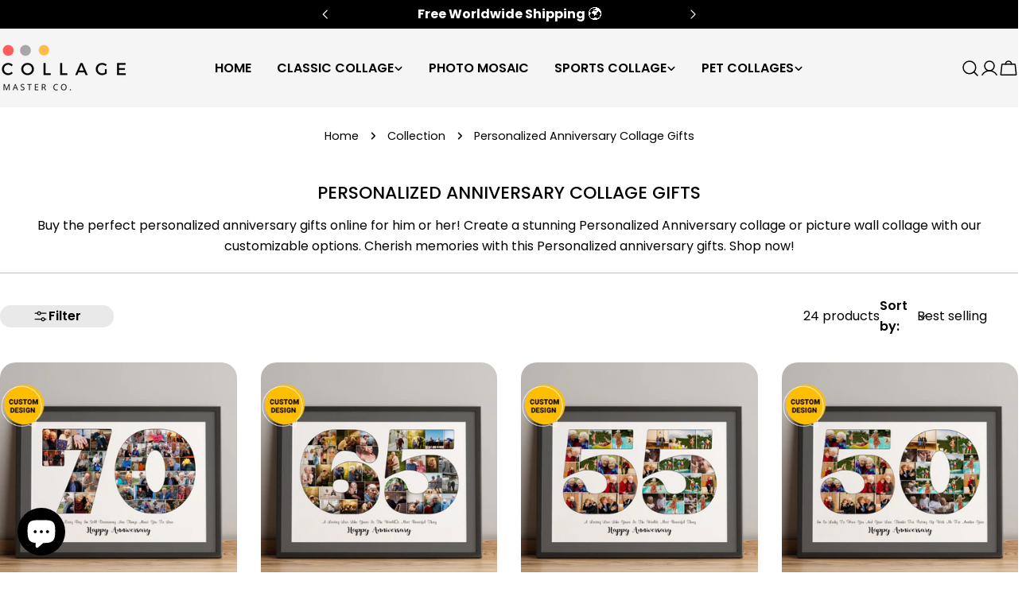

--- FILE ---
content_type: text/html; charset=utf-8
request_url: https://www.collagemaster.com/collections/anniversary-gifts?page=2
body_size: 59110
content:
<!doctype html>
<html
  class="no-js"
  lang="en"
  
>
  <head>
    <meta charset="utf-8">
    <meta http-equiv="X-UA-Compatible" content="IE=edge">
    <meta name="viewport" content="width=device-width,initial-scale=1">
    <meta name="theme-color" content="">
    <link rel="canonical" href="https://www.collagemaster.com/collections/anniversary-gifts?page=2">
    <link rel="preconnect" href="https://cdn.shopify.com" crossorigin>
    <meta name="robots" content="max-image-preview:large, index,follow"><link rel="icon" type="image/png" href="//www.collagemaster.com/cdn/shop/files/FAVI.png?crop=center&height=32&v=1687347719&width=32"><link rel="preconnect" href="https://fonts.shopifycdn.com" crossorigin>

    <title>Buy Personalized Anniversary Collage Gifts For Him/Her &ndash; Page 2 &ndash; CollagemasterCo</title>


    
      <meta name="description" content="Celebrate your special milestone with personalized anniversary gifts online! Preserve cherished memories in a personalized and meaningful way. Shop now!">
    


<meta property="og:site_name" content="CollagemasterCo">
<meta property="og:url" content="https://www.collagemaster.com/collections/anniversary-gifts?page=2">
<meta property="og:title" content="Buy Personalized Anniversary Collage Gifts For Him/Her">
<meta property="og:type" content="website">
<meta property="og:description" content="Celebrate your special milestone with personalized anniversary gifts online! Preserve cherished memories in a personalized and meaningful way. Shop now!"><meta name="twitter:card" content="summary_large_image">
<meta name="twitter:title" content="Buy Personalized Anniversary Collage Gifts For Him/Her">
<meta name="twitter:description" content="Celebrate your special milestone with personalized anniversary gifts online! Preserve cherished memories in a personalized and meaningful way. Shop now!">

<style data-shopify>
  @font-face {
  font-family: Poppins;
  font-weight: 400;
  font-style: normal;
  font-display: swap;
  src: url("//www.collagemaster.com/cdn/fonts/poppins/poppins_n4.0ba78fa5af9b0e1a374041b3ceaadf0a43b41362.woff2") format("woff2"),
       url("//www.collagemaster.com/cdn/fonts/poppins/poppins_n4.214741a72ff2596839fc9760ee7a770386cf16ca.woff") format("woff");
}

  @font-face {
  font-family: Poppins;
  font-weight: 400;
  font-style: italic;
  font-display: swap;
  src: url("//www.collagemaster.com/cdn/fonts/poppins/poppins_i4.846ad1e22474f856bd6b81ba4585a60799a9f5d2.woff2") format("woff2"),
       url("//www.collagemaster.com/cdn/fonts/poppins/poppins_i4.56b43284e8b52fc64c1fd271f289a39e8477e9ec.woff") format("woff");
}

  @font-face {
  font-family: Poppins;
  font-weight: 600;
  font-style: normal;
  font-display: swap;
  src: url("//www.collagemaster.com/cdn/fonts/poppins/poppins_n6.aa29d4918bc243723d56b59572e18228ed0786f6.woff2") format("woff2"),
       url("//www.collagemaster.com/cdn/fonts/poppins/poppins_n6.5f815d845fe073750885d5b7e619ee00e8111208.woff") format("woff");
}

  @font-face {
  font-family: Poppins;
  font-weight: 600;
  font-style: italic;
  font-display: swap;
  src: url("//www.collagemaster.com/cdn/fonts/poppins/poppins_i6.bb8044d6203f492888d626dafda3c2999253e8e9.woff2") format("woff2"),
       url("//www.collagemaster.com/cdn/fonts/poppins/poppins_i6.e233dec1a61b1e7dead9f920159eda42280a02c3.woff") format("woff");
}

  @font-face {
  font-family: Poppins;
  font-weight: 700;
  font-style: normal;
  font-display: swap;
  src: url("//www.collagemaster.com/cdn/fonts/poppins/poppins_n7.56758dcf284489feb014a026f3727f2f20a54626.woff2") format("woff2"),
       url("//www.collagemaster.com/cdn/fonts/poppins/poppins_n7.f34f55d9b3d3205d2cd6f64955ff4b36f0cfd8da.woff") format("woff");
}

  @font-face {
  font-family: Poppins;
  font-weight: 700;
  font-style: italic;
  font-display: swap;
  src: url("//www.collagemaster.com/cdn/fonts/poppins/poppins_i7.42fd71da11e9d101e1e6c7932199f925f9eea42d.woff2") format("woff2"),
       url("//www.collagemaster.com/cdn/fonts/poppins/poppins_i7.ec8499dbd7616004e21155106d13837fff4cf556.woff") format("woff");
}

  @font-face {
  font-family: Poppins;
  font-weight: 500;
  font-style: normal;
  font-display: swap;
  src: url("//www.collagemaster.com/cdn/fonts/poppins/poppins_n5.ad5b4b72b59a00358afc706450c864c3c8323842.woff2") format("woff2"),
       url("//www.collagemaster.com/cdn/fonts/poppins/poppins_n5.33757fdf985af2d24b32fcd84c9a09224d4b2c39.woff") format("woff");
}

  @font-face {
  font-family: Poppins;
  font-weight: 500;
  font-style: normal;
  font-display: swap;
  src: url("//www.collagemaster.com/cdn/fonts/poppins/poppins_n5.ad5b4b72b59a00358afc706450c864c3c8323842.woff2") format("woff2"),
       url("//www.collagemaster.com/cdn/fonts/poppins/poppins_n5.33757fdf985af2d24b32fcd84c9a09224d4b2c39.woff") format("woff");
}

  @font-face {
  font-family: Poppins;
  font-weight: 500;
  font-style: italic;
  font-display: swap;
  src: url("//www.collagemaster.com/cdn/fonts/poppins/poppins_i5.6acfce842c096080e34792078ef3cb7c3aad24d4.woff2") format("woff2"),
       url("//www.collagemaster.com/cdn/fonts/poppins/poppins_i5.a49113e4fe0ad7fd7716bd237f1602cbec299b3c.woff") format("woff");
}

  @font-face {
  font-family: Poppins;
  font-weight: 600;
  font-style: normal;
  font-display: swap;
  src: url("//www.collagemaster.com/cdn/fonts/poppins/poppins_n6.aa29d4918bc243723d56b59572e18228ed0786f6.woff2") format("woff2"),
       url("//www.collagemaster.com/cdn/fonts/poppins/poppins_n6.5f815d845fe073750885d5b7e619ee00e8111208.woff") format("woff");
}
@font-face {
  font-family: Poppins;
  font-weight: 600;
  font-style: normal;
  font-display: swap;
  src: url("//www.collagemaster.com/cdn/fonts/poppins/poppins_n6.aa29d4918bc243723d56b59572e18228ed0786f6.woff2") format("woff2"),
       url("//www.collagemaster.com/cdn/fonts/poppins/poppins_n6.5f815d845fe073750885d5b7e619ee00e8111208.woff") format("woff");
}
@font-face {
  font-family: Poppins;
  font-weight: 600;
  font-style: normal;
  font-display: swap;
  src: url("//www.collagemaster.com/cdn/fonts/poppins/poppins_n6.aa29d4918bc243723d56b59572e18228ed0786f6.woff2") format("woff2"),
       url("//www.collagemaster.com/cdn/fonts/poppins/poppins_n6.5f815d845fe073750885d5b7e619ee00e8111208.woff") format("woff");
}
@font-face {
  font-family: Poppins;
  font-weight: 600;
  font-style: normal;
  font-display: swap;
  src: url("//www.collagemaster.com/cdn/fonts/poppins/poppins_n6.aa29d4918bc243723d56b59572e18228ed0786f6.woff2") format("woff2"),
       url("//www.collagemaster.com/cdn/fonts/poppins/poppins_n6.5f815d845fe073750885d5b7e619ee00e8111208.woff") format("woff");
}


  
    :root,
.color-scheme-1 {
      --color-background: 255,255,255;
      --color-secondary-background: 247,247,247;
      --color-primary: 214,58,47;
      --color-text-heading: 0,0,0;
      --color-foreground: 0,0,0;
      --color-border: 198,191,177;
      --color-button: 35,35,35;
      --color-button-text: 255,255,255;
      --color-secondary-button: 233,233,233;
      --color-secondary-button-border: 233,233,233;
      --color-secondary-button-text: 0,0,0;
      --color-button-hover-background: 0,0,0;
      --color-button-hover-text: 255,255,255;
      --color-button-before: #333333;
      --color-field: 245,245,245;
      --color-field-text: 0,0,0;
      --color-link: 0,0,0;
      --color-link-hover: 0,0,0;
      --color-product-price-sale: 214,58,47;
      --color-foreground-lighten-60: #666666;
      --color-foreground-lighten-19: #cfcfcf;
    }
    @media (min-width: 768px) {
      body .desktop-color-scheme-1 {
        --color-background: 255,255,255;
      --color-secondary-background: 247,247,247;
      --color-primary: 214,58,47;
      --color-text-heading: 0,0,0;
      --color-foreground: 0,0,0;
      --color-border: 198,191,177;
      --color-button: 35,35,35;
      --color-button-text: 255,255,255;
      --color-secondary-button: 233,233,233;
      --color-secondary-button-border: 233,233,233;
      --color-secondary-button-text: 0,0,0;
      --color-button-hover-background: 0,0,0;
      --color-button-hover-text: 255,255,255;
      --color-button-before: #333333;
      --color-field: 245,245,245;
      --color-field-text: 0,0,0;
      --color-link: 0,0,0;
      --color-link-hover: 0,0,0;
      --color-product-price-sale: 214,58,47;
      --color-foreground-lighten-60: #666666;
      --color-foreground-lighten-19: #cfcfcf;
        color: rgb(var(--color-foreground));
        background-color: rgb(var(--color-background));
      }
    }
    @media (max-width: 767px) {
      body .mobile-color-scheme-1 {
        --color-background: 255,255,255;
      --color-secondary-background: 247,247,247;
      --color-primary: 214,58,47;
      --color-text-heading: 0,0,0;
      --color-foreground: 0,0,0;
      --color-border: 198,191,177;
      --color-button: 35,35,35;
      --color-button-text: 255,255,255;
      --color-secondary-button: 233,233,233;
      --color-secondary-button-border: 233,233,233;
      --color-secondary-button-text: 0,0,0;
      --color-button-hover-background: 0,0,0;
      --color-button-hover-text: 255,255,255;
      --color-button-before: #333333;
      --color-field: 245,245,245;
      --color-field-text: 0,0,0;
      --color-link: 0,0,0;
      --color-link-hover: 0,0,0;
      --color-product-price-sale: 214,58,47;
      --color-foreground-lighten-60: #666666;
      --color-foreground-lighten-19: #cfcfcf;
        color: rgb(var(--color-foreground));
        background-color: rgb(var(--color-background));
      }
    }
  
    
.color-scheme-2 {
      --color-background: 243,238,234;
      --color-secondary-background: 243,238,234;
      --color-primary: 214,58,47;
      --color-text-heading: 0,0,0;
      --color-foreground: 0,0,0;
      --color-border: 198,191,177;
      --color-button: 0,0,0;
      --color-button-text: 255,255,255;
      --color-secondary-button: 255,255,255;
      --color-secondary-button-border: 230,230,230;
      --color-secondary-button-text: 0,0,0;
      --color-button-hover-background: 0,0,0;
      --color-button-hover-text: 255,255,255;
      --color-button-before: #333333;
      --color-field: 255,255,255;
      --color-field-text: 0,0,0;
      --color-link: 0,0,0;
      --color-link-hover: 0,0,0;
      --color-product-price-sale: 214,58,47;
      --color-foreground-lighten-60: #615f5e;
      --color-foreground-lighten-19: #c5c1be;
    }
    @media (min-width: 768px) {
      body .desktop-color-scheme-2 {
        --color-background: 243,238,234;
      --color-secondary-background: 243,238,234;
      --color-primary: 214,58,47;
      --color-text-heading: 0,0,0;
      --color-foreground: 0,0,0;
      --color-border: 198,191,177;
      --color-button: 0,0,0;
      --color-button-text: 255,255,255;
      --color-secondary-button: 255,255,255;
      --color-secondary-button-border: 230,230,230;
      --color-secondary-button-text: 0,0,0;
      --color-button-hover-background: 0,0,0;
      --color-button-hover-text: 255,255,255;
      --color-button-before: #333333;
      --color-field: 255,255,255;
      --color-field-text: 0,0,0;
      --color-link: 0,0,0;
      --color-link-hover: 0,0,0;
      --color-product-price-sale: 214,58,47;
      --color-foreground-lighten-60: #615f5e;
      --color-foreground-lighten-19: #c5c1be;
        color: rgb(var(--color-foreground));
        background-color: rgb(var(--color-background));
      }
    }
    @media (max-width: 767px) {
      body .mobile-color-scheme-2 {
        --color-background: 243,238,234;
      --color-secondary-background: 243,238,234;
      --color-primary: 214,58,47;
      --color-text-heading: 0,0,0;
      --color-foreground: 0,0,0;
      --color-border: 198,191,177;
      --color-button: 0,0,0;
      --color-button-text: 255,255,255;
      --color-secondary-button: 255,255,255;
      --color-secondary-button-border: 230,230,230;
      --color-secondary-button-text: 0,0,0;
      --color-button-hover-background: 0,0,0;
      --color-button-hover-text: 255,255,255;
      --color-button-before: #333333;
      --color-field: 255,255,255;
      --color-field-text: 0,0,0;
      --color-link: 0,0,0;
      --color-link-hover: 0,0,0;
      --color-product-price-sale: 214,58,47;
      --color-foreground-lighten-60: #615f5e;
      --color-foreground-lighten-19: #c5c1be;
        color: rgb(var(--color-foreground));
        background-color: rgb(var(--color-background));
      }
    }
  
    
.color-scheme-3 {
      --color-background: 245,245,245;
      --color-secondary-background: 247,247,247;
      --color-primary: 214,58,47;
      --color-text-heading: 0,0,0;
      --color-foreground: 0,0,0;
      --color-border: 247,247,247;
      --color-button: 233,233,233;
      --color-button-text: 0,0,0;
      --color-secondary-button: 0,0,0;
      --color-secondary-button-border: 0,0,0;
      --color-secondary-button-text: 255,255,255;
      --color-button-hover-background: 0,0,0;
      --color-button-hover-text: 255,255,255;
      --color-button-before: #333333;
      --color-field: 255,255,255;
      --color-field-text: 0,0,0;
      --color-link: 0,0,0;
      --color-link-hover: 0,0,0;
      --color-product-price-sale: 214,58,47;
      --color-foreground-lighten-60: #626262;
      --color-foreground-lighten-19: #c6c6c6;
    }
    @media (min-width: 768px) {
      body .desktop-color-scheme-3 {
        --color-background: 245,245,245;
      --color-secondary-background: 247,247,247;
      --color-primary: 214,58,47;
      --color-text-heading: 0,0,0;
      --color-foreground: 0,0,0;
      --color-border: 247,247,247;
      --color-button: 233,233,233;
      --color-button-text: 0,0,0;
      --color-secondary-button: 0,0,0;
      --color-secondary-button-border: 0,0,0;
      --color-secondary-button-text: 255,255,255;
      --color-button-hover-background: 0,0,0;
      --color-button-hover-text: 255,255,255;
      --color-button-before: #333333;
      --color-field: 255,255,255;
      --color-field-text: 0,0,0;
      --color-link: 0,0,0;
      --color-link-hover: 0,0,0;
      --color-product-price-sale: 214,58,47;
      --color-foreground-lighten-60: #626262;
      --color-foreground-lighten-19: #c6c6c6;
        color: rgb(var(--color-foreground));
        background-color: rgb(var(--color-background));
      }
    }
    @media (max-width: 767px) {
      body .mobile-color-scheme-3 {
        --color-background: 245,245,245;
      --color-secondary-background: 247,247,247;
      --color-primary: 214,58,47;
      --color-text-heading: 0,0,0;
      --color-foreground: 0,0,0;
      --color-border: 247,247,247;
      --color-button: 233,233,233;
      --color-button-text: 0,0,0;
      --color-secondary-button: 0,0,0;
      --color-secondary-button-border: 0,0,0;
      --color-secondary-button-text: 255,255,255;
      --color-button-hover-background: 0,0,0;
      --color-button-hover-text: 255,255,255;
      --color-button-before: #333333;
      --color-field: 255,255,255;
      --color-field-text: 0,0,0;
      --color-link: 0,0,0;
      --color-link-hover: 0,0,0;
      --color-product-price-sale: 214,58,47;
      --color-foreground-lighten-60: #626262;
      --color-foreground-lighten-19: #c6c6c6;
        color: rgb(var(--color-foreground));
        background-color: rgb(var(--color-background));
      }
    }
  
    
.color-scheme-4 {
      --color-background: 232,220,208;
      --color-secondary-background: 247,247,247;
      --color-primary: 214,58,47;
      --color-text-heading: 0,0,0;
      --color-foreground: 0,0,0;
      --color-border: 230,230,230;
      --color-button: 0,0,0;
      --color-button-text: 255,255,255;
      --color-secondary-button: 233,233,233;
      --color-secondary-button-border: 233,233,233;
      --color-secondary-button-text: 0,0,0;
      --color-button-hover-background: 0,0,0;
      --color-button-hover-text: 255,255,255;
      --color-button-before: #333333;
      --color-field: 245,245,245;
      --color-field-text: 0,0,0;
      --color-link: 0,0,0;
      --color-link-hover: 0,0,0;
      --color-product-price-sale: 214,58,47;
      --color-foreground-lighten-60: #5d5853;
      --color-foreground-lighten-19: #bcb2a8;
    }
    @media (min-width: 768px) {
      body .desktop-color-scheme-4 {
        --color-background: 232,220,208;
      --color-secondary-background: 247,247,247;
      --color-primary: 214,58,47;
      --color-text-heading: 0,0,0;
      --color-foreground: 0,0,0;
      --color-border: 230,230,230;
      --color-button: 0,0,0;
      --color-button-text: 255,255,255;
      --color-secondary-button: 233,233,233;
      --color-secondary-button-border: 233,233,233;
      --color-secondary-button-text: 0,0,0;
      --color-button-hover-background: 0,0,0;
      --color-button-hover-text: 255,255,255;
      --color-button-before: #333333;
      --color-field: 245,245,245;
      --color-field-text: 0,0,0;
      --color-link: 0,0,0;
      --color-link-hover: 0,0,0;
      --color-product-price-sale: 214,58,47;
      --color-foreground-lighten-60: #5d5853;
      --color-foreground-lighten-19: #bcb2a8;
        color: rgb(var(--color-foreground));
        background-color: rgb(var(--color-background));
      }
    }
    @media (max-width: 767px) {
      body .mobile-color-scheme-4 {
        --color-background: 232,220,208;
      --color-secondary-background: 247,247,247;
      --color-primary: 214,58,47;
      --color-text-heading: 0,0,0;
      --color-foreground: 0,0,0;
      --color-border: 230,230,230;
      --color-button: 0,0,0;
      --color-button-text: 255,255,255;
      --color-secondary-button: 233,233,233;
      --color-secondary-button-border: 233,233,233;
      --color-secondary-button-text: 0,0,0;
      --color-button-hover-background: 0,0,0;
      --color-button-hover-text: 255,255,255;
      --color-button-before: #333333;
      --color-field: 245,245,245;
      --color-field-text: 0,0,0;
      --color-link: 0,0,0;
      --color-link-hover: 0,0,0;
      --color-product-price-sale: 214,58,47;
      --color-foreground-lighten-60: #5d5853;
      --color-foreground-lighten-19: #bcb2a8;
        color: rgb(var(--color-foreground));
        background-color: rgb(var(--color-background));
      }
    }
  
    
.color-scheme-inverse {
      --color-background: 0,0,0;
      --color-secondary-background: 0,0,0;
      --color-primary: 214,58,47;
      --color-text-heading: 255,255,255;
      --color-foreground: 255,255,255;
      --color-border: 255,255,255;
      --color-button: 255,255,255;
      --color-button-text: 0,0,0;
      --color-secondary-button: 255,255,255;
      --color-secondary-button-border: 230,230,230;
      --color-secondary-button-text: 0,0,0;
      --color-button-hover-background: 255,255,255;
      --color-button-hover-text: 0,0,0;
      --color-button-before: #ffffff;
      --color-field: 255,255,255;
      --color-field-text: 0,0,0;
      --color-link: 255,255,255;
      --color-link-hover: 255,255,255;
      --color-product-price-sale: 214,58,47;
      --color-foreground-lighten-60: #999999;
      --color-foreground-lighten-19: #303030;
    }
    @media (min-width: 768px) {
      body .desktop-color-scheme-inverse {
        --color-background: 0,0,0;
      --color-secondary-background: 0,0,0;
      --color-primary: 214,58,47;
      --color-text-heading: 255,255,255;
      --color-foreground: 255,255,255;
      --color-border: 255,255,255;
      --color-button: 255,255,255;
      --color-button-text: 0,0,0;
      --color-secondary-button: 255,255,255;
      --color-secondary-button-border: 230,230,230;
      --color-secondary-button-text: 0,0,0;
      --color-button-hover-background: 255,255,255;
      --color-button-hover-text: 0,0,0;
      --color-button-before: #ffffff;
      --color-field: 255,255,255;
      --color-field-text: 0,0,0;
      --color-link: 255,255,255;
      --color-link-hover: 255,255,255;
      --color-product-price-sale: 214,58,47;
      --color-foreground-lighten-60: #999999;
      --color-foreground-lighten-19: #303030;
        color: rgb(var(--color-foreground));
        background-color: rgb(var(--color-background));
      }
    }
    @media (max-width: 767px) {
      body .mobile-color-scheme-inverse {
        --color-background: 0,0,0;
      --color-secondary-background: 0,0,0;
      --color-primary: 214,58,47;
      --color-text-heading: 255,255,255;
      --color-foreground: 255,255,255;
      --color-border: 255,255,255;
      --color-button: 255,255,255;
      --color-button-text: 0,0,0;
      --color-secondary-button: 255,255,255;
      --color-secondary-button-border: 230,230,230;
      --color-secondary-button-text: 0,0,0;
      --color-button-hover-background: 255,255,255;
      --color-button-hover-text: 0,0,0;
      --color-button-before: #ffffff;
      --color-field: 255,255,255;
      --color-field-text: 0,0,0;
      --color-link: 255,255,255;
      --color-link-hover: 255,255,255;
      --color-product-price-sale: 214,58,47;
      --color-foreground-lighten-60: #999999;
      --color-foreground-lighten-19: #303030;
        color: rgb(var(--color-foreground));
        background-color: rgb(var(--color-background));
      }
    }
  
    
.color-scheme-6 {
      --color-background: 244,228,227;
      --color-secondary-background: 243,238,234;
      --color-primary: 214,58,47;
      --color-text-heading: 0,0,0;
      --color-foreground: 0,0,0;
      --color-border: 198,191,177;
      --color-button: 0,0,0;
      --color-button-text: 255,255,255;
      --color-secondary-button: 255,255,255;
      --color-secondary-button-border: 230,230,230;
      --color-secondary-button-text: 0,0,0;
      --color-button-hover-background: 0,0,0;
      --color-button-hover-text: 255,255,255;
      --color-button-before: #333333;
      --color-field: 255,255,255;
      --color-field-text: 0,0,0;
      --color-link: 0,0,0;
      --color-link-hover: 0,0,0;
      --color-product-price-sale: 214,58,47;
      --color-foreground-lighten-60: #625b5b;
      --color-foreground-lighten-19: #c6b9b8;
    }
    @media (min-width: 768px) {
      body .desktop-color-scheme-6 {
        --color-background: 244,228,227;
      --color-secondary-background: 243,238,234;
      --color-primary: 214,58,47;
      --color-text-heading: 0,0,0;
      --color-foreground: 0,0,0;
      --color-border: 198,191,177;
      --color-button: 0,0,0;
      --color-button-text: 255,255,255;
      --color-secondary-button: 255,255,255;
      --color-secondary-button-border: 230,230,230;
      --color-secondary-button-text: 0,0,0;
      --color-button-hover-background: 0,0,0;
      --color-button-hover-text: 255,255,255;
      --color-button-before: #333333;
      --color-field: 255,255,255;
      --color-field-text: 0,0,0;
      --color-link: 0,0,0;
      --color-link-hover: 0,0,0;
      --color-product-price-sale: 214,58,47;
      --color-foreground-lighten-60: #625b5b;
      --color-foreground-lighten-19: #c6b9b8;
        color: rgb(var(--color-foreground));
        background-color: rgb(var(--color-background));
      }
    }
    @media (max-width: 767px) {
      body .mobile-color-scheme-6 {
        --color-background: 244,228,227;
      --color-secondary-background: 243,238,234;
      --color-primary: 214,58,47;
      --color-text-heading: 0,0,0;
      --color-foreground: 0,0,0;
      --color-border: 198,191,177;
      --color-button: 0,0,0;
      --color-button-text: 255,255,255;
      --color-secondary-button: 255,255,255;
      --color-secondary-button-border: 230,230,230;
      --color-secondary-button-text: 0,0,0;
      --color-button-hover-background: 0,0,0;
      --color-button-hover-text: 255,255,255;
      --color-button-before: #333333;
      --color-field: 255,255,255;
      --color-field-text: 0,0,0;
      --color-link: 0,0,0;
      --color-link-hover: 0,0,0;
      --color-product-price-sale: 214,58,47;
      --color-foreground-lighten-60: #625b5b;
      --color-foreground-lighten-19: #c6b9b8;
        color: rgb(var(--color-foreground));
        background-color: rgb(var(--color-background));
      }
    }
  
    
.color-scheme-7 {
      --color-background: 255,255,255;
      --color-secondary-background: 233,233,233;
      --color-primary: 214,58,47;
      --color-text-heading: 0,0,0;
      --color-foreground: 0,0,0;
      --color-border: 230,230,230;
      --color-button: 0,0,0;
      --color-button-text: 255,255,255;
      --color-secondary-button: 233,233,233;
      --color-secondary-button-border: 233,233,233;
      --color-secondary-button-text: 0,0,0;
      --color-button-hover-background: 0,0,0;
      --color-button-hover-text: 255,255,255;
      --color-button-before: #333333;
      --color-field: 245,245,245;
      --color-field-text: 0,0,0;
      --color-link: 0,0,0;
      --color-link-hover: 0,0,0;
      --color-product-price-sale: 214,58,47;
      --color-foreground-lighten-60: #666666;
      --color-foreground-lighten-19: #cfcfcf;
    }
    @media (min-width: 768px) {
      body .desktop-color-scheme-7 {
        --color-background: 255,255,255;
      --color-secondary-background: 233,233,233;
      --color-primary: 214,58,47;
      --color-text-heading: 0,0,0;
      --color-foreground: 0,0,0;
      --color-border: 230,230,230;
      --color-button: 0,0,0;
      --color-button-text: 255,255,255;
      --color-secondary-button: 233,233,233;
      --color-secondary-button-border: 233,233,233;
      --color-secondary-button-text: 0,0,0;
      --color-button-hover-background: 0,0,0;
      --color-button-hover-text: 255,255,255;
      --color-button-before: #333333;
      --color-field: 245,245,245;
      --color-field-text: 0,0,0;
      --color-link: 0,0,0;
      --color-link-hover: 0,0,0;
      --color-product-price-sale: 214,58,47;
      --color-foreground-lighten-60: #666666;
      --color-foreground-lighten-19: #cfcfcf;
        color: rgb(var(--color-foreground));
        background-color: rgb(var(--color-background));
      }
    }
    @media (max-width: 767px) {
      body .mobile-color-scheme-7 {
        --color-background: 255,255,255;
      --color-secondary-background: 233,233,233;
      --color-primary: 214,58,47;
      --color-text-heading: 0,0,0;
      --color-foreground: 0,0,0;
      --color-border: 230,230,230;
      --color-button: 0,0,0;
      --color-button-text: 255,255,255;
      --color-secondary-button: 233,233,233;
      --color-secondary-button-border: 233,233,233;
      --color-secondary-button-text: 0,0,0;
      --color-button-hover-background: 0,0,0;
      --color-button-hover-text: 255,255,255;
      --color-button-before: #333333;
      --color-field: 245,245,245;
      --color-field-text: 0,0,0;
      --color-link: 0,0,0;
      --color-link-hover: 0,0,0;
      --color-product-price-sale: 214,58,47;
      --color-foreground-lighten-60: #666666;
      --color-foreground-lighten-19: #cfcfcf;
        color: rgb(var(--color-foreground));
        background-color: rgb(var(--color-background));
      }
    }
  
    
.color-scheme-8 {
      --color-background: 239,222,217;
      --color-secondary-background: 247,247,247;
      --color-primary: 214,58,47;
      --color-text-heading: 0,0,0;
      --color-foreground: 0,0,0;
      --color-border: 230,230,230;
      --color-button: 0,0,0;
      --color-button-text: 255,255,255;
      --color-secondary-button: 233,233,233;
      --color-secondary-button-border: 233,233,233;
      --color-secondary-button-text: 0,0,0;
      --color-button-hover-background: 0,0,0;
      --color-button-hover-text: 255,255,255;
      --color-button-before: #333333;
      --color-field: 245,245,245;
      --color-field-text: 0,0,0;
      --color-link: 0,0,0;
      --color-link-hover: 0,0,0;
      --color-product-price-sale: 214,58,47;
      --color-foreground-lighten-60: #605957;
      --color-foreground-lighten-19: #c2b4b0;
    }
    @media (min-width: 768px) {
      body .desktop-color-scheme-8 {
        --color-background: 239,222,217;
      --color-secondary-background: 247,247,247;
      --color-primary: 214,58,47;
      --color-text-heading: 0,0,0;
      --color-foreground: 0,0,0;
      --color-border: 230,230,230;
      --color-button: 0,0,0;
      --color-button-text: 255,255,255;
      --color-secondary-button: 233,233,233;
      --color-secondary-button-border: 233,233,233;
      --color-secondary-button-text: 0,0,0;
      --color-button-hover-background: 0,0,0;
      --color-button-hover-text: 255,255,255;
      --color-button-before: #333333;
      --color-field: 245,245,245;
      --color-field-text: 0,0,0;
      --color-link: 0,0,0;
      --color-link-hover: 0,0,0;
      --color-product-price-sale: 214,58,47;
      --color-foreground-lighten-60: #605957;
      --color-foreground-lighten-19: #c2b4b0;
        color: rgb(var(--color-foreground));
        background-color: rgb(var(--color-background));
      }
    }
    @media (max-width: 767px) {
      body .mobile-color-scheme-8 {
        --color-background: 239,222,217;
      --color-secondary-background: 247,247,247;
      --color-primary: 214,58,47;
      --color-text-heading: 0,0,0;
      --color-foreground: 0,0,0;
      --color-border: 230,230,230;
      --color-button: 0,0,0;
      --color-button-text: 255,255,255;
      --color-secondary-button: 233,233,233;
      --color-secondary-button-border: 233,233,233;
      --color-secondary-button-text: 0,0,0;
      --color-button-hover-background: 0,0,0;
      --color-button-hover-text: 255,255,255;
      --color-button-before: #333333;
      --color-field: 245,245,245;
      --color-field-text: 0,0,0;
      --color-link: 0,0,0;
      --color-link-hover: 0,0,0;
      --color-product-price-sale: 214,58,47;
      --color-foreground-lighten-60: #605957;
      --color-foreground-lighten-19: #c2b4b0;
        color: rgb(var(--color-foreground));
        background-color: rgb(var(--color-background));
      }
    }
  
    
.color-scheme-9 {
      --color-background: 255,255,255;
      --color-secondary-background: 245,245,245;
      --color-primary: 214,58,47;
      --color-text-heading: 0,0,0;
      --color-foreground: 0,0,0;
      --color-border: 230,230,230;
      --color-button: 0,0,0;
      --color-button-text: 255,255,255;
      --color-secondary-button: 255,255,255;
      --color-secondary-button-border: 204,204,204;
      --color-secondary-button-text: 0,0,0;
      --color-button-hover-background: 0,0,0;
      --color-button-hover-text: 255,255,255;
      --color-button-before: #333333;
      --color-field: 245,245,245;
      --color-field-text: 0,0,0;
      --color-link: 0,0,0;
      --color-link-hover: 0,0,0;
      --color-product-price-sale: 214,58,47;
      --color-foreground-lighten-60: #666666;
      --color-foreground-lighten-19: #cfcfcf;
    }
    @media (min-width: 768px) {
      body .desktop-color-scheme-9 {
        --color-background: 255,255,255;
      --color-secondary-background: 245,245,245;
      --color-primary: 214,58,47;
      --color-text-heading: 0,0,0;
      --color-foreground: 0,0,0;
      --color-border: 230,230,230;
      --color-button: 0,0,0;
      --color-button-text: 255,255,255;
      --color-secondary-button: 255,255,255;
      --color-secondary-button-border: 204,204,204;
      --color-secondary-button-text: 0,0,0;
      --color-button-hover-background: 0,0,0;
      --color-button-hover-text: 255,255,255;
      --color-button-before: #333333;
      --color-field: 245,245,245;
      --color-field-text: 0,0,0;
      --color-link: 0,0,0;
      --color-link-hover: 0,0,0;
      --color-product-price-sale: 214,58,47;
      --color-foreground-lighten-60: #666666;
      --color-foreground-lighten-19: #cfcfcf;
        color: rgb(var(--color-foreground));
        background-color: rgb(var(--color-background));
      }
    }
    @media (max-width: 767px) {
      body .mobile-color-scheme-9 {
        --color-background: 255,255,255;
      --color-secondary-background: 245,245,245;
      --color-primary: 214,58,47;
      --color-text-heading: 0,0,0;
      --color-foreground: 0,0,0;
      --color-border: 230,230,230;
      --color-button: 0,0,0;
      --color-button-text: 255,255,255;
      --color-secondary-button: 255,255,255;
      --color-secondary-button-border: 204,204,204;
      --color-secondary-button-text: 0,0,0;
      --color-button-hover-background: 0,0,0;
      --color-button-hover-text: 255,255,255;
      --color-button-before: #333333;
      --color-field: 245,245,245;
      --color-field-text: 0,0,0;
      --color-link: 0,0,0;
      --color-link-hover: 0,0,0;
      --color-product-price-sale: 214,58,47;
      --color-foreground-lighten-60: #666666;
      --color-foreground-lighten-19: #cfcfcf;
        color: rgb(var(--color-foreground));
        background-color: rgb(var(--color-background));
      }
    }
  
    
.color-scheme-d3c4c0a8-8008-4fbe-9cb6-8b6689dfa03c {
      --color-background: 246,246,246;
      --color-secondary-background: 247,247,247;
      --color-primary: 214,58,47;
      --color-text-heading: 0,0,0;
      --color-foreground: 0,0,0;
      --color-border: 230,230,230;
      --color-button: 0,0,0;
      --color-button-text: 255,255,255;
      --color-secondary-button: 233,233,233;
      --color-secondary-button-border: 233,233,233;
      --color-secondary-button-text: 0,0,0;
      --color-button-hover-background: 0,0,0;
      --color-button-hover-text: 255,255,255;
      --color-button-before: #333333;
      --color-field: 245,245,245;
      --color-field-text: 0,0,0;
      --color-link: 0,0,0;
      --color-link-hover: 0,0,0;
      --color-product-price-sale: 214,58,47;
      --color-foreground-lighten-60: #626262;
      --color-foreground-lighten-19: #c7c7c7;
    }
    @media (min-width: 768px) {
      body .desktop-color-scheme-d3c4c0a8-8008-4fbe-9cb6-8b6689dfa03c {
        --color-background: 246,246,246;
      --color-secondary-background: 247,247,247;
      --color-primary: 214,58,47;
      --color-text-heading: 0,0,0;
      --color-foreground: 0,0,0;
      --color-border: 230,230,230;
      --color-button: 0,0,0;
      --color-button-text: 255,255,255;
      --color-secondary-button: 233,233,233;
      --color-secondary-button-border: 233,233,233;
      --color-secondary-button-text: 0,0,0;
      --color-button-hover-background: 0,0,0;
      --color-button-hover-text: 255,255,255;
      --color-button-before: #333333;
      --color-field: 245,245,245;
      --color-field-text: 0,0,0;
      --color-link: 0,0,0;
      --color-link-hover: 0,0,0;
      --color-product-price-sale: 214,58,47;
      --color-foreground-lighten-60: #626262;
      --color-foreground-lighten-19: #c7c7c7;
        color: rgb(var(--color-foreground));
        background-color: rgb(var(--color-background));
      }
    }
    @media (max-width: 767px) {
      body .mobile-color-scheme-d3c4c0a8-8008-4fbe-9cb6-8b6689dfa03c {
        --color-background: 246,246,246;
      --color-secondary-background: 247,247,247;
      --color-primary: 214,58,47;
      --color-text-heading: 0,0,0;
      --color-foreground: 0,0,0;
      --color-border: 230,230,230;
      --color-button: 0,0,0;
      --color-button-text: 255,255,255;
      --color-secondary-button: 233,233,233;
      --color-secondary-button-border: 233,233,233;
      --color-secondary-button-text: 0,0,0;
      --color-button-hover-background: 0,0,0;
      --color-button-hover-text: 255,255,255;
      --color-button-before: #333333;
      --color-field: 245,245,245;
      --color-field-text: 0,0,0;
      --color-link: 0,0,0;
      --color-link-hover: 0,0,0;
      --color-product-price-sale: 214,58,47;
      --color-foreground-lighten-60: #626262;
      --color-foreground-lighten-19: #c7c7c7;
        color: rgb(var(--color-foreground));
        background-color: rgb(var(--color-background));
      }
    }
  
    
.color-scheme-f135f57d-69f6-4c1d-bd3a-40361420ed42 {
      --color-background: 243,238,234;
      --color-secondary-background: 247,247,247;
      --color-primary: 214,58,47;
      --color-text-heading: 0,0,0;
      --color-foreground: 0,0,0;
      --color-border: 255,255,255;
      --color-button: 0,0,0;
      --color-button-text: 255,255,255;
      --color-secondary-button: 233,233,233;
      --color-secondary-button-border: 233,233,233;
      --color-secondary-button-text: 0,0,0;
      --color-button-hover-background: 0,0,0;
      --color-button-hover-text: 255,255,255;
      --color-button-before: #333333;
      --color-field: 255,255,255;
      --color-field-text: 0,0,0;
      --color-link: 0,0,0;
      --color-link-hover: 0,0,0;
      --color-product-price-sale: 214,58,47;
      --color-foreground-lighten-60: #615f5e;
      --color-foreground-lighten-19: #c5c1be;
    }
    @media (min-width: 768px) {
      body .desktop-color-scheme-f135f57d-69f6-4c1d-bd3a-40361420ed42 {
        --color-background: 243,238,234;
      --color-secondary-background: 247,247,247;
      --color-primary: 214,58,47;
      --color-text-heading: 0,0,0;
      --color-foreground: 0,0,0;
      --color-border: 255,255,255;
      --color-button: 0,0,0;
      --color-button-text: 255,255,255;
      --color-secondary-button: 233,233,233;
      --color-secondary-button-border: 233,233,233;
      --color-secondary-button-text: 0,0,0;
      --color-button-hover-background: 0,0,0;
      --color-button-hover-text: 255,255,255;
      --color-button-before: #333333;
      --color-field: 255,255,255;
      --color-field-text: 0,0,0;
      --color-link: 0,0,0;
      --color-link-hover: 0,0,0;
      --color-product-price-sale: 214,58,47;
      --color-foreground-lighten-60: #615f5e;
      --color-foreground-lighten-19: #c5c1be;
        color: rgb(var(--color-foreground));
        background-color: rgb(var(--color-background));
      }
    }
    @media (max-width: 767px) {
      body .mobile-color-scheme-f135f57d-69f6-4c1d-bd3a-40361420ed42 {
        --color-background: 243,238,234;
      --color-secondary-background: 247,247,247;
      --color-primary: 214,58,47;
      --color-text-heading: 0,0,0;
      --color-foreground: 0,0,0;
      --color-border: 255,255,255;
      --color-button: 0,0,0;
      --color-button-text: 255,255,255;
      --color-secondary-button: 233,233,233;
      --color-secondary-button-border: 233,233,233;
      --color-secondary-button-text: 0,0,0;
      --color-button-hover-background: 0,0,0;
      --color-button-hover-text: 255,255,255;
      --color-button-before: #333333;
      --color-field: 255,255,255;
      --color-field-text: 0,0,0;
      --color-link: 0,0,0;
      --color-link-hover: 0,0,0;
      --color-product-price-sale: 214,58,47;
      --color-foreground-lighten-60: #615f5e;
      --color-foreground-lighten-19: #c5c1be;
        color: rgb(var(--color-foreground));
        background-color: rgb(var(--color-background));
      }
    }
  

  body, .color-scheme-1, .color-scheme-2, .color-scheme-3, .color-scheme-4, .color-scheme-inverse, .color-scheme-6, .color-scheme-7, .color-scheme-8, .color-scheme-9, .color-scheme-d3c4c0a8-8008-4fbe-9cb6-8b6689dfa03c, .color-scheme-f135f57d-69f6-4c1d-bd3a-40361420ed42 {
    color: rgb(var(--color-foreground));
    background-color: rgb(var(--color-background));
  }

  :root {
    /* Animation variable */
    --animation-nav: .5s cubic-bezier(.6, 0, .4, 1);
    --animation-default: .5s cubic-bezier(.3, 1, .3, 1);
    --animation-fast: .3s cubic-bezier(.7, 0, .3, 1);
    --transform-origin-start: left;
    --transform-origin-end: right;
    --duration-default: 200ms;
    --duration-image: 1000ms;

    --font-body-family: Poppins, sans-serif;
    --font-body-style: normal;
    --font-body-weight: 400;
    --font-body-weight-bolder: 600;
    --font-body-weight-bold: 700;
    --font-body-size: 1.6rem;
    --font-body-line-height: 1.625;

    --font-heading-family: Poppins, sans-serif;
    --font-heading-style: normal;
    --font-heading-weight: 500;
    --font-heading-letter-spacing: 0.0em;
    --font-heading-transform: none;
    --font-heading-scale: 1.0;
    --font-heading-mobile-scale: 0.8;

    --font-hd1-transform:none;

    --font-subheading-family: Poppins, sans-serif;
    --font-subheading-weight: 600;
    --font-subheading-scale: 1.12;
    --font-subheading-transform: none;
    --font-subheading-letter-spacing: 0.0em;

    --font-navigation-family: Poppins, sans-serif;
    --font-navigation-weight: 600;
    --navigation-transform: none;

    --font-button-family: Poppins, sans-serif;
    --font-button-weight: 600;
    --buttons-letter-spacing: 0.0em;
    --buttons-transform: capitalize;
    --buttons-height: 4.6rem;
    --buttons-border-width: 1px;
    --inputs-border-width: 1px;

    --font-pcard-title-family: Poppins, sans-serif;
    --font-pcard-title-style: normal;
    --font-pcard-title-weight: 600;
    --font-pcard-title-scale: 1.12;
    --font-pcard-title-transform: none;

    --font-hd1-size: 6.0rem;
    --font-hd2-size: 4.8rem;
    --font-hd3-size: 3.6rem;
    --font-h1-size: calc(var(--font-heading-scale) * 4rem);
    --font-h2-size: calc(var(--font-heading-scale) * 3.2rem);
    --font-h3-size: calc(var(--font-heading-scale) * 2.8rem);
    --font-h4-size: calc(var(--font-heading-scale) * 2.2rem);
    --font-h5-size: calc(var(--font-heading-scale) * 1.8rem);
    --font-h6-size: calc(var(--font-heading-scale) * 1.6rem);
    --font-subheading-size: calc(var(--font-subheading-scale) * var(--font-body-size));
    --font-pcard-title-size: calc(var(--font-pcard-title-scale) * var(--font-body-size));

    --color-badge-sale: #559B60;
    --color-badge-sale-text: #FFFFFF;
    --color-badge-soldout: #A5A4AB;
    --color-badge-soldout-text: #FFFFFF;
    --color-badge-hot: #6C69DE;
    --color-badge-hot-text: #FFFFFF;
    --color-badge-new: #559B60;
    --color-badge-new-text: #FFFFFF;
    --color-cart-bubble: #D63A2F;
    --color-keyboard-focus: 11 97 205;

    --buttons-radius: 2.3rem;
    --inputs-radius: 2.3rem;
    --textareas-radius: 1.6rem;
    --blocks-radius: 2.0rem;
    --blocks-radius-mobile: 1.6rem;
    --small-blocks-radius: 0.6rem;
    --medium-blocks-radius: 1.0rem;
    --pcard-radius: 2.0rem;
    --pcard-inner-radius: 1.0rem;
    --badges-radius: 0.5rem;

    --page-width: 1410px;
    --page-width-margin: 0rem;
    --header-padding-bottom: 4rem;
    --header-padding-bottom-mobile: 3.2rem;
    --header-padding-bottom-large: 6rem;
    --header-padding-bottom-large-lg: 4rem;
  }

  *,
  *::before,
  *::after {
    box-sizing: inherit;
  }

  html {
    box-sizing: border-box;
    font-size: 62.5%;
    height: 100%;
  }

  body {
    min-height: 100%;
    margin: 0;
    font-family: var(--font-body-family);
    font-style: var(--font-body-style);
    font-weight: var(--font-body-weight);
    font-size: var(--font-body-size);
    line-height: var(--font-body-line-height);
    -webkit-font-smoothing: antialiased;
    -moz-osx-font-smoothing: grayscale;
    touch-action: manipulation;
    -webkit-text-size-adjust: 100%;
    font-feature-settings: normal;
  }
  @media (min-width: 1485px) {
    .swiper-controls--outside {
      --swiper-navigation-offset-x: calc((var(--swiper-navigation-size) + 2.7rem) * -1);
    }
  }
</style>

  <link rel="preload" as="font" href="//www.collagemaster.com/cdn/fonts/poppins/poppins_n4.0ba78fa5af9b0e1a374041b3ceaadf0a43b41362.woff2" type="font/woff2" crossorigin>
  

  <link rel="preload" as="font" href="//www.collagemaster.com/cdn/fonts/poppins/poppins_n5.ad5b4b72b59a00358afc706450c864c3c8323842.woff2" type="font/woff2" crossorigin>
  
<link href="//www.collagemaster.com/cdn/shop/t/17/assets/vendor.css?v=94183888130352382221742552375" rel="stylesheet" type="text/css" media="all" /><link href="//www.collagemaster.com/cdn/shop/t/17/assets/theme.css?v=43634966161448966131742552375" rel="stylesheet" type="text/css" media="all" /><script>window.performance && window.performance.mark && window.performance.mark('shopify.content_for_header.start');</script><meta name="google-site-verification" content="4XISDgoNtfXMTQHmf_3ys6s21Og-HJuhfIj-jaddk18">
<meta id="shopify-digital-wallet" name="shopify-digital-wallet" content="/78176551218/digital_wallets/dialog">
<meta name="shopify-checkout-api-token" content="8c56df4b2678070446ec7da27aee4862">
<meta id="in-context-paypal-metadata" data-shop-id="78176551218" data-venmo-supported="false" data-environment="production" data-locale="en_US" data-paypal-v4="true" data-currency="USD">
<link rel="alternate" type="application/atom+xml" title="Feed" href="/collections/anniversary-gifts.atom" />
<link rel="prev" href="/collections/anniversary-gifts?page=1">
<link rel="alternate" type="application/json+oembed" href="https://www.collagemaster.com/collections/anniversary-gifts.oembed?page=2">
<script async="async" src="/checkouts/internal/preloads.js?locale=en-US"></script>
<script id="shopify-features" type="application/json">{"accessToken":"8c56df4b2678070446ec7da27aee4862","betas":["rich-media-storefront-analytics"],"domain":"www.collagemaster.com","predictiveSearch":true,"shopId":78176551218,"locale":"en"}</script>
<script>var Shopify = Shopify || {};
Shopify.shop = "0bd289-3.myshopify.com";
Shopify.locale = "en";
Shopify.currency = {"active":"USD","rate":"1.0"};
Shopify.country = "US";
Shopify.theme = {"name":"Copy of FINAL CM FROM UC","id":176431694130,"schema_name":"CM","schema_version":"1.7.0","theme_store_id":null,"role":"main"};
Shopify.theme.handle = "null";
Shopify.theme.style = {"id":null,"handle":null};
Shopify.cdnHost = "www.collagemaster.com/cdn";
Shopify.routes = Shopify.routes || {};
Shopify.routes.root = "/";</script>
<script type="module">!function(o){(o.Shopify=o.Shopify||{}).modules=!0}(window);</script>
<script>!function(o){function n(){var o=[];function n(){o.push(Array.prototype.slice.apply(arguments))}return n.q=o,n}var t=o.Shopify=o.Shopify||{};t.loadFeatures=n(),t.autoloadFeatures=n()}(window);</script>
<script id="shop-js-analytics" type="application/json">{"pageType":"collection"}</script>
<script defer="defer" async type="module" src="//www.collagemaster.com/cdn/shopifycloud/shop-js/modules/v2/client.init-shop-cart-sync_BT-GjEfc.en.esm.js"></script>
<script defer="defer" async type="module" src="//www.collagemaster.com/cdn/shopifycloud/shop-js/modules/v2/chunk.common_D58fp_Oc.esm.js"></script>
<script defer="defer" async type="module" src="//www.collagemaster.com/cdn/shopifycloud/shop-js/modules/v2/chunk.modal_xMitdFEc.esm.js"></script>
<script type="module">
  await import("//www.collagemaster.com/cdn/shopifycloud/shop-js/modules/v2/client.init-shop-cart-sync_BT-GjEfc.en.esm.js");
await import("//www.collagemaster.com/cdn/shopifycloud/shop-js/modules/v2/chunk.common_D58fp_Oc.esm.js");
await import("//www.collagemaster.com/cdn/shopifycloud/shop-js/modules/v2/chunk.modal_xMitdFEc.esm.js");

  window.Shopify.SignInWithShop?.initShopCartSync?.({"fedCMEnabled":true,"windoidEnabled":true});

</script>
<script>(function() {
  var isLoaded = false;
  function asyncLoad() {
    if (isLoaded) return;
    isLoaded = true;
    var urls = ["https:\/\/loox.io\/widget\/_DlSi621We\/loox.1689763556886.js?shop=0bd289-3.myshopify.com","https:\/\/sr-cdn.shiprocket.in\/sr-promise\/static\/uc.js?channel_id=4\u0026sr_company_id=5682742\u0026shop=0bd289-3.myshopify.com","https:\/\/sr-cdn.shiprocket.in\/sr-promise\/static\/uc.js?channel_id=4\u0026sr_company_id=3547355\u0026shop=0bd289-3.myshopify.com"];
    for (var i = 0; i < urls.length; i++) {
      var s = document.createElement('script');
      s.type = 'text/javascript';
      s.async = true;
      s.src = urls[i];
      var x = document.getElementsByTagName('script')[0];
      x.parentNode.insertBefore(s, x);
    }
  };
  if(window.attachEvent) {
    window.attachEvent('onload', asyncLoad);
  } else {
    window.addEventListener('load', asyncLoad, false);
  }
})();</script>
<script id="__st">var __st={"a":78176551218,"offset":-18000,"reqid":"b4fe96cf-a9ca-4705-bad6-c5a9cc6d3f69-1769227429","pageurl":"www.collagemaster.com\/collections\/anniversary-gifts?page=2","u":"b70f1edecc6a","p":"collection","rtyp":"collection","rid":502345924914};</script>
<script>window.ShopifyPaypalV4VisibilityTracking = true;</script>
<script id="captcha-bootstrap">!function(){'use strict';const t='contact',e='account',n='new_comment',o=[[t,t],['blogs',n],['comments',n],[t,'customer']],c=[[e,'customer_login'],[e,'guest_login'],[e,'recover_customer_password'],[e,'create_customer']],r=t=>t.map((([t,e])=>`form[action*='/${t}']:not([data-nocaptcha='true']) input[name='form_type'][value='${e}']`)).join(','),a=t=>()=>t?[...document.querySelectorAll(t)].map((t=>t.form)):[];function s(){const t=[...o],e=r(t);return a(e)}const i='password',u='form_key',d=['recaptcha-v3-token','g-recaptcha-response','h-captcha-response',i],f=()=>{try{return window.sessionStorage}catch{return}},m='__shopify_v',_=t=>t.elements[u];function p(t,e,n=!1){try{const o=window.sessionStorage,c=JSON.parse(o.getItem(e)),{data:r}=function(t){const{data:e,action:n}=t;return t[m]||n?{data:e,action:n}:{data:t,action:n}}(c);for(const[e,n]of Object.entries(r))t.elements[e]&&(t.elements[e].value=n);n&&o.removeItem(e)}catch(o){console.error('form repopulation failed',{error:o})}}const l='form_type',E='cptcha';function T(t){t.dataset[E]=!0}const w=window,h=w.document,L='Shopify',v='ce_forms',y='captcha';let A=!1;((t,e)=>{const n=(g='f06e6c50-85a8-45c8-87d0-21a2b65856fe',I='https://cdn.shopify.com/shopifycloud/storefront-forms-hcaptcha/ce_storefront_forms_captcha_hcaptcha.v1.5.2.iife.js',D={infoText:'Protected by hCaptcha',privacyText:'Privacy',termsText:'Terms'},(t,e,n)=>{const o=w[L][v],c=o.bindForm;if(c)return c(t,g,e,D).then(n);var r;o.q.push([[t,g,e,D],n]),r=I,A||(h.body.append(Object.assign(h.createElement('script'),{id:'captcha-provider',async:!0,src:r})),A=!0)});var g,I,D;w[L]=w[L]||{},w[L][v]=w[L][v]||{},w[L][v].q=[],w[L][y]=w[L][y]||{},w[L][y].protect=function(t,e){n(t,void 0,e),T(t)},Object.freeze(w[L][y]),function(t,e,n,w,h,L){const[v,y,A,g]=function(t,e,n){const i=e?o:[],u=t?c:[],d=[...i,...u],f=r(d),m=r(i),_=r(d.filter((([t,e])=>n.includes(e))));return[a(f),a(m),a(_),s()]}(w,h,L),I=t=>{const e=t.target;return e instanceof HTMLFormElement?e:e&&e.form},D=t=>v().includes(t);t.addEventListener('submit',(t=>{const e=I(t);if(!e)return;const n=D(e)&&!e.dataset.hcaptchaBound&&!e.dataset.recaptchaBound,o=_(e),c=g().includes(e)&&(!o||!o.value);(n||c)&&t.preventDefault(),c&&!n&&(function(t){try{if(!f())return;!function(t){const e=f();if(!e)return;const n=_(t);if(!n)return;const o=n.value;o&&e.removeItem(o)}(t);const e=Array.from(Array(32),(()=>Math.random().toString(36)[2])).join('');!function(t,e){_(t)||t.append(Object.assign(document.createElement('input'),{type:'hidden',name:u})),t.elements[u].value=e}(t,e),function(t,e){const n=f();if(!n)return;const o=[...t.querySelectorAll(`input[type='${i}']`)].map((({name:t})=>t)),c=[...d,...o],r={};for(const[a,s]of new FormData(t).entries())c.includes(a)||(r[a]=s);n.setItem(e,JSON.stringify({[m]:1,action:t.action,data:r}))}(t,e)}catch(e){console.error('failed to persist form',e)}}(e),e.submit())}));const S=(t,e)=>{t&&!t.dataset[E]&&(n(t,e.some((e=>e===t))),T(t))};for(const o of['focusin','change'])t.addEventListener(o,(t=>{const e=I(t);D(e)&&S(e,y())}));const B=e.get('form_key'),M=e.get(l),P=B&&M;t.addEventListener('DOMContentLoaded',(()=>{const t=y();if(P)for(const e of t)e.elements[l].value===M&&p(e,B);[...new Set([...A(),...v().filter((t=>'true'===t.dataset.shopifyCaptcha))])].forEach((e=>S(e,t)))}))}(h,new URLSearchParams(w.location.search),n,t,e,['guest_login'])})(!0,!0)}();</script>
<script integrity="sha256-4kQ18oKyAcykRKYeNunJcIwy7WH5gtpwJnB7kiuLZ1E=" data-source-attribution="shopify.loadfeatures" defer="defer" src="//www.collagemaster.com/cdn/shopifycloud/storefront/assets/storefront/load_feature-a0a9edcb.js" crossorigin="anonymous"></script>
<script data-source-attribution="shopify.dynamic_checkout.dynamic.init">var Shopify=Shopify||{};Shopify.PaymentButton=Shopify.PaymentButton||{isStorefrontPortableWallets:!0,init:function(){window.Shopify.PaymentButton.init=function(){};var t=document.createElement("script");t.src="https://www.collagemaster.com/cdn/shopifycloud/portable-wallets/latest/portable-wallets.en.js",t.type="module",document.head.appendChild(t)}};
</script>
<script data-source-attribution="shopify.dynamic_checkout.buyer_consent">
  function portableWalletsHideBuyerConsent(e){var t=document.getElementById("shopify-buyer-consent"),n=document.getElementById("shopify-subscription-policy-button");t&&n&&(t.classList.add("hidden"),t.setAttribute("aria-hidden","true"),n.removeEventListener("click",e))}function portableWalletsShowBuyerConsent(e){var t=document.getElementById("shopify-buyer-consent"),n=document.getElementById("shopify-subscription-policy-button");t&&n&&(t.classList.remove("hidden"),t.removeAttribute("aria-hidden"),n.addEventListener("click",e))}window.Shopify?.PaymentButton&&(window.Shopify.PaymentButton.hideBuyerConsent=portableWalletsHideBuyerConsent,window.Shopify.PaymentButton.showBuyerConsent=portableWalletsShowBuyerConsent);
</script>
<script data-source-attribution="shopify.dynamic_checkout.cart.bootstrap">document.addEventListener("DOMContentLoaded",(function(){function t(){return document.querySelector("shopify-accelerated-checkout-cart, shopify-accelerated-checkout")}if(t())Shopify.PaymentButton.init();else{new MutationObserver((function(e,n){t()&&(Shopify.PaymentButton.init(),n.disconnect())})).observe(document.body,{childList:!0,subtree:!0})}}));
</script>
<link id="shopify-accelerated-checkout-styles" rel="stylesheet" media="screen" href="https://www.collagemaster.com/cdn/shopifycloud/portable-wallets/latest/accelerated-checkout-backwards-compat.css" crossorigin="anonymous">
<style id="shopify-accelerated-checkout-cart">
        #shopify-buyer-consent {
  margin-top: 1em;
  display: inline-block;
  width: 100%;
}

#shopify-buyer-consent.hidden {
  display: none;
}

#shopify-subscription-policy-button {
  background: none;
  border: none;
  padding: 0;
  text-decoration: underline;
  font-size: inherit;
  cursor: pointer;
}

#shopify-subscription-policy-button::before {
  box-shadow: none;
}

      </style>

<script>window.performance && window.performance.mark && window.performance.mark('shopify.content_for_header.end');</script>

    <script src="//www.collagemaster.com/cdn/shop/t/17/assets/vendor.js?v=70296684678509862901742552375" defer="defer"></script>
    <script src="//www.collagemaster.com/cdn/shop/t/17/assets/theme.js?v=100938527832538794281742552375" defer="defer"></script><script>
      if (Shopify.designMode) {
        document.documentElement.classList.add('shopify-design-mode');
      }
    </script>
<script>
  window.FoxTheme = window.FoxTheme || {};
  document.documentElement.classList.replace('no-js', 'js');
  window.shopUrl = 'https://www.collagemaster.com';
  window.FoxTheme.routes = {
    cart_add_url: '/cart/add',
    cart_change_url: '/cart/change',
    cart_update_url: '/cart/update',
    cart_url: '/cart',
    shop_url: 'https://www.collagemaster.com',
    predictive_search_url: '/search/suggest',
  };

  FoxTheme.shippingCalculatorStrings = {
    error: "One or more errors occurred while retrieving the shipping rates:",
    notFound: "Sorry, we do not ship to your address.",
    oneResult: "There is one shipping rate for your address:",
    multipleResults: "There are multiple shipping rates for your address:",
  };

  FoxTheme.settings = {
    cartType: "drawer",
    moneyFormat: "${{amount}} USD",
    themeName: 'CM',
    themeVersion: '1.7.0'
  }

  FoxTheme.variantStrings = {
    addToCart: `Add to cart`,
    soldOut: `Sold out`,
    unavailable: `Unavailable`,
    unavailable_with_option: `[value] - Unavailable`,
  };

  FoxTheme.quickOrderListStrings = {
    itemsAdded: "[quantity] items added",
    itemAdded: "[quantity] item added",
    itemsRemoved: "[quantity] items removed",
    itemRemoved: "[quantity] item removed",
    viewCart: "View cart",
    each: "[money]\/ea",
    min_error: "This item has a minimum of [min]",
    max_error: "This item has a maximum of [max]",
    step_error: "You can only add this item in increments of [step]",
  };

  FoxTheme.accessibilityStrings = {
    imageAvailable: `Image [index] is now available in gallery view`,
    shareSuccess: `Copied`,
    pauseSlideshow: `Pause slideshow`,
    playSlideshow: `Play slideshow`,
    recipientFormExpanded: `Gift card recipient form expanded`,
    recipientFormCollapsed: `Gift card recipient form collapsed`,
    countrySelectorSearchCount: `[count] countries/regions found`,
  };
</script>

    
    

    <!-- Google tag (gtag.js) -->
<script async src="https://www.googletagmanager.com/gtag/js?id=G-4EQ2615WDJ"></script>
<script>
  window.dataLayer = window.dataLayer || [];
  function gtag(){dataLayer.push(arguments);}
  gtag('js', new Date());

  gtag('config', 'G-4EQ2615WDJ');
</script>

    
    
   <script type="application/ld+json">
{
  "@context": "https://schema.org",
  "@type": "Organization",
  "name": "UltraCarat INC",
  "url": "https://ultracarat.com",
  "logo": "https://cdn.shopify.com/s/files/1/0710/3525/7065/files/UltraCarat_Logo_PNG.png",
  "description": "UltraCarat INC is a premier jewelry brand specializing in diamond engagement rings with lab-grown and moissanite diamonds. We offer high-quality, ethical, and affordable jewelry for customers worldwide, with a primary market focus on the United States.",
  "foundingDate": "2022-02-01",
  "founder": [
    {
      "@type": "Person",
      "name": "Mr. Mohit Boda"
    },
    {
      "@type": "Person",
      "name": "Mr. Niranj Thummer"
    }
  ],
  "employee": {
    "@type": "OrganizationRole",
    "numberedPosition": {
      "@type": "Number",
      "value": "10-25"
    }
  },
  "contactPoint": {
    "@type": "ContactPoint",
    "telephone": "+91 99047 47831",
    "contactType": "Customer Service",
    "areaServed": ["US", "Worldwide"]
  },
  "address": {
    "@type": "PostalAddress",
    "streetAddress": "8 The Green, Ste A",
    "addressLocality": "Dover",
    "addressRegion": "Kent",
    "postalCode": "19901",
    "addressCountry": "US"
  },
  "geo": {
    "@type": "GeoCoordinates",
    "latitude": 39.158169,
    "longitude": -75.524368
  },
   "makesOffer": {
    "@type": "OfferCatalog",
    "name": "Jewelry Collections",
    "itemListElement": [
      {
        "@type": "ItemList",
        "name": "Lab-Grown Diamond Rings",
        "url": "https://ultracarat.com/collections/lab-grown-diamond-rings"
      },
      {
        "@type": "ItemList",
        "name": "Moissanite Engagement Rings",
        "url": "https://ultracarat.com/collections/moissanite-engagement-rings"
      },
      {
        "@type": "ItemList",
        "name": "Custom Engagement Rings",
        "url": "https://ultracarat.com/pages/custom-engagement-rings"
      }
    ]
  },
  "sameAs": [
    "https://www.facebook.com/UltraCarat",
    "https://www.instagram.com/ultracaratinc/",
    "https://www.pinterest.com/ultracaratinc/"
  ],
  "termsOfService": "https://ultracarat.com/policies/terms-of-service",
  "privacyPolicy": "https://ultracarat.com/policies/privacy-policy"
}
</script>

   

    
  <!-- BEGIN app block: shopify://apps/upload-lift/blocks/app-embed/3c98bdcb-7587-4ade-bfe4-7d8af00d05ca -->
<script src="https://assets.cloudlift.app/api/assets/upload.js?shop=0bd289-3.myshopify.com" defer="defer"></script>

<!-- END app block --><!-- BEGIN app block: shopify://apps/bucks/blocks/app-embed/4f0a9b06-9da4-4a49-b378-2de9d23a3af3 -->
<script>
  window.bucksCC = window.bucksCC || {};
  window.bucksCC.metaConfig = {};
  window.bucksCC.reConvert = function() {};
  "function" != typeof Object.assign && (Object.assign = function(n) {
    if (null == n) 
      throw new TypeError("Cannot convert undefined or null to object");
    



    for (var r = Object(n), t = 1; t < arguments.length; t++) {
      var e = arguments[t];
      if (null != e) 
        for (var o in e) 
          e.hasOwnProperty(o) && (r[o] = e[o])
    }
    return r
  });

const bucks_validateJson = json => {
    let checkedJson;
    try {
        checkedJson = JSON.parse(json);
    } catch (error) { }
    return checkedJson;
};

  const bucks_encodedData = "[base64]";

  const bucks_myshopifyDomain = "www.collagemaster.com";

  const decodedURI = atob(bucks_encodedData);
  const bucks_decodedString = decodeURIComponent(decodedURI);


  const bucks_parsedData = bucks_validateJson(bucks_decodedString) || {};
  Object.assign(window.bucksCC.metaConfig, {

    ... bucks_parsedData,
    money_format: "${{amount}}",
    money_with_currency_format: "${{amount}} USD",
    userCurrency: "USD"

  });
  window.bucksCC.reConvert = function() {};
  window.bucksCC.themeAppExtension = true;
  window.bucksCC.metaConfig.multiCurrencies = [];
  window.bucksCC.localization = {};
  
  

  window.bucksCC.localization.availableCountries = ["AX","AL","AD","AI","AG","AR","AM","AW","AU","AT","BS","BB","BY","BE","BZ","BJ","BM","BT","BO","BA","BW","BR","IO","VG","BN","BG","BF","BI","CM","CA","CV","BQ","KY","CF","TD","CL","CN","CX","CC","CO","KM","CG","CD","CK","CR","CI","HR","CW","CY","CZ","DK","DJ","DM","DO","EC","EG","SV","GQ","ER","EE","SZ","ET","FK","FO","FJ","FI","FR","GF","PF","TF","GA","GM","GE","DE","GH","GI","GR","GL","GD","GP","GT","GG","GN","GW","GY","HT","HN","HK","HU","IS","IN","ID","IQ","IE","IL","IT","JM","JP","JE","JO","KZ","KI","XK","KW","LA","LV","LS","LI","LT","LU","MO","MY","MT","MQ","YT","MX","MD","MC","ME","MS","MA","MZ","MM","NR","NP","NL","NC","NZ","NI","NU","NF","MK","NO","OM","PA","PG","PY","PE","PH","PN","PL","PT","QA","RE","RO","RU","WS","SM","ST","SA","SN","SG","SX","SB","ZA","GS","KR","SS","ES","LK","BL","SH","KN","LC","MF","PM","VC","SD","SR","SE","CH","TW","TZ","TH","TL","TG","TK","TO","TT","TN","TR","TC","TV","UM","UG","AE","GB","US","UY","VU","VA","VE","VN","WF","EH","ZM","ZW"];
  window.bucksCC.localization.availableLanguages = ["en"];

  
  window.bucksCC.metaConfig.multiCurrencies = "USD".split(',') || '';
  window.bucksCC.metaConfig.cartCurrency = "USD" || '';

  if ((((window || {}).bucksCC || {}).metaConfig || {}).instantLoader) {
    self.fetch || (self.fetch = function(e, n) {
      return n = n || {},
      new Promise(function(t, s) {
        var r = new XMLHttpRequest,
          o = [],
          u = [],
          i = {},
          a = function() {
            return {
              ok: 2 == (r.status / 100 | 0),
              statusText: r.statusText,
              status: r.status,
              url: r.responseURL,
              text: function() {
                return Promise.resolve(r.responseText)
              },
              json: function() {
                return Promise.resolve(JSON.parse(r.responseText))
              },
              blob: function() {
                return Promise.resolve(new Blob([r.response]))
              },
              clone: a,
              headers: {
                keys: function() {
                  return o
                },
                entries: function() {
                  return u
                },
                get: function(e) {
                  return i[e.toLowerCase()]
                },
                has: function(e) {
                  return e.toLowerCase() in i
                }
              }
            }
          };
        for (var c in r.open(n.method || "get", e, !0), r.onload = function() {
          r.getAllResponseHeaders().replace(/^(.*?):[^S\n]*([sS]*?)$/gm, function(e, n, t) {
            o.push(n = n.toLowerCase()),
            u.push([n, t]),
            i[n] = i[n]
              ? i[n] + "," + t
              : t
          }),
          t(a())
        },
        r.onerror = s,
        r.withCredentials = "include" == n.credentials,
        n.headers) 
          r.setRequestHeader(c, n.headers[c]);
        r.send(n.body || null)
      })
    });
    !function() {
      function t(t) {
        const e = document.createElement("style");
        e.innerText = t,
        document.head.appendChild(e)
      }
      function e(t) {
        const e = document.createElement("script");
        e.type = "text/javascript",
        e.text = t,
        document.head.appendChild(e),
        console.log("%cBUCKSCC: Instant Loader Activated ⚡️", "background: #1c64f6; color: #fff; font-size: 12px; font-weight:bold; padding: 5px 10px; border-radius: 3px")
      }
      let n = sessionStorage.getItem("bucksccHash");
      (
        n = n
          ? JSON.parse(n)
          : null
      )
        ? e(n)
        : fetch(`https://${bucks_myshopifyDomain}/apps/buckscc/sdk.min.js`, {mode: "no-cors"}).then(function(t) {
          return t.text()
        }).then(function(t) {
          if ((t || "").length > 100) {
            const o = JSON.stringify(t);
            sessionStorage.setItem("bucksccHash", o),
            n = t,
            e(t)
          }
        })
    }();
  }

  const themeAppExLoadEvent = new Event("BUCKSCC_THEME-APP-EXTENSION_LOADED", { bubbles: true, cancelable: false });

  // Dispatch the custom event on the window
  window.dispatchEvent(themeAppExLoadEvent);

</script><!-- END app block --><script src="https://cdn.shopify.com/extensions/e8878072-2f6b-4e89-8082-94b04320908d/inbox-1254/assets/inbox-chat-loader.js" type="text/javascript" defer="defer"></script>
<script src="https://cdn.shopify.com/extensions/019ba2d3-5579-7382-9582-e9b49f858129/bucks-23/assets/widgetLoader.js" type="text/javascript" defer="defer"></script>
<link href="https://monorail-edge.shopifysvc.com" rel="dns-prefetch">
<script>(function(){if ("sendBeacon" in navigator && "performance" in window) {try {var session_token_from_headers = performance.getEntriesByType('navigation')[0].serverTiming.find(x => x.name == '_s').description;} catch {var session_token_from_headers = undefined;}var session_cookie_matches = document.cookie.match(/_shopify_s=([^;]*)/);var session_token_from_cookie = session_cookie_matches && session_cookie_matches.length === 2 ? session_cookie_matches[1] : "";var session_token = session_token_from_headers || session_token_from_cookie || "";function handle_abandonment_event(e) {var entries = performance.getEntries().filter(function(entry) {return /monorail-edge.shopifysvc.com/.test(entry.name);});if (!window.abandonment_tracked && entries.length === 0) {window.abandonment_tracked = true;var currentMs = Date.now();var navigation_start = performance.timing.navigationStart;var payload = {shop_id: 78176551218,url: window.location.href,navigation_start,duration: currentMs - navigation_start,session_token,page_type: "collection"};window.navigator.sendBeacon("https://monorail-edge.shopifysvc.com/v1/produce", JSON.stringify({schema_id: "online_store_buyer_site_abandonment/1.1",payload: payload,metadata: {event_created_at_ms: currentMs,event_sent_at_ms: currentMs}}));}}window.addEventListener('pagehide', handle_abandonment_event);}}());</script>
<script id="web-pixels-manager-setup">(function e(e,d,r,n,o){if(void 0===o&&(o={}),!Boolean(null===(a=null===(i=window.Shopify)||void 0===i?void 0:i.analytics)||void 0===a?void 0:a.replayQueue)){var i,a;window.Shopify=window.Shopify||{};var t=window.Shopify;t.analytics=t.analytics||{};var s=t.analytics;s.replayQueue=[],s.publish=function(e,d,r){return s.replayQueue.push([e,d,r]),!0};try{self.performance.mark("wpm:start")}catch(e){}var l=function(){var e={modern:/Edge?\/(1{2}[4-9]|1[2-9]\d|[2-9]\d{2}|\d{4,})\.\d+(\.\d+|)|Firefox\/(1{2}[4-9]|1[2-9]\d|[2-9]\d{2}|\d{4,})\.\d+(\.\d+|)|Chrom(ium|e)\/(9{2}|\d{3,})\.\d+(\.\d+|)|(Maci|X1{2}).+ Version\/(15\.\d+|(1[6-9]|[2-9]\d|\d{3,})\.\d+)([,.]\d+|)( \(\w+\)|)( Mobile\/\w+|) Safari\/|Chrome.+OPR\/(9{2}|\d{3,})\.\d+\.\d+|(CPU[ +]OS|iPhone[ +]OS|CPU[ +]iPhone|CPU IPhone OS|CPU iPad OS)[ +]+(15[._]\d+|(1[6-9]|[2-9]\d|\d{3,})[._]\d+)([._]\d+|)|Android:?[ /-](13[3-9]|1[4-9]\d|[2-9]\d{2}|\d{4,})(\.\d+|)(\.\d+|)|Android.+Firefox\/(13[5-9]|1[4-9]\d|[2-9]\d{2}|\d{4,})\.\d+(\.\d+|)|Android.+Chrom(ium|e)\/(13[3-9]|1[4-9]\d|[2-9]\d{2}|\d{4,})\.\d+(\.\d+|)|SamsungBrowser\/([2-9]\d|\d{3,})\.\d+/,legacy:/Edge?\/(1[6-9]|[2-9]\d|\d{3,})\.\d+(\.\d+|)|Firefox\/(5[4-9]|[6-9]\d|\d{3,})\.\d+(\.\d+|)|Chrom(ium|e)\/(5[1-9]|[6-9]\d|\d{3,})\.\d+(\.\d+|)([\d.]+$|.*Safari\/(?![\d.]+ Edge\/[\d.]+$))|(Maci|X1{2}).+ Version\/(10\.\d+|(1[1-9]|[2-9]\d|\d{3,})\.\d+)([,.]\d+|)( \(\w+\)|)( Mobile\/\w+|) Safari\/|Chrome.+OPR\/(3[89]|[4-9]\d|\d{3,})\.\d+\.\d+|(CPU[ +]OS|iPhone[ +]OS|CPU[ +]iPhone|CPU IPhone OS|CPU iPad OS)[ +]+(10[._]\d+|(1[1-9]|[2-9]\d|\d{3,})[._]\d+)([._]\d+|)|Android:?[ /-](13[3-9]|1[4-9]\d|[2-9]\d{2}|\d{4,})(\.\d+|)(\.\d+|)|Mobile Safari.+OPR\/([89]\d|\d{3,})\.\d+\.\d+|Android.+Firefox\/(13[5-9]|1[4-9]\d|[2-9]\d{2}|\d{4,})\.\d+(\.\d+|)|Android.+Chrom(ium|e)\/(13[3-9]|1[4-9]\d|[2-9]\d{2}|\d{4,})\.\d+(\.\d+|)|Android.+(UC? ?Browser|UCWEB|U3)[ /]?(15\.([5-9]|\d{2,})|(1[6-9]|[2-9]\d|\d{3,})\.\d+)\.\d+|SamsungBrowser\/(5\.\d+|([6-9]|\d{2,})\.\d+)|Android.+MQ{2}Browser\/(14(\.(9|\d{2,})|)|(1[5-9]|[2-9]\d|\d{3,})(\.\d+|))(\.\d+|)|K[Aa][Ii]OS\/(3\.\d+|([4-9]|\d{2,})\.\d+)(\.\d+|)/},d=e.modern,r=e.legacy,n=navigator.userAgent;return n.match(d)?"modern":n.match(r)?"legacy":"unknown"}(),u="modern"===l?"modern":"legacy",c=(null!=n?n:{modern:"",legacy:""})[u],f=function(e){return[e.baseUrl,"/wpm","/b",e.hashVersion,"modern"===e.buildTarget?"m":"l",".js"].join("")}({baseUrl:d,hashVersion:r,buildTarget:u}),m=function(e){var d=e.version,r=e.bundleTarget,n=e.surface,o=e.pageUrl,i=e.monorailEndpoint;return{emit:function(e){var a=e.status,t=e.errorMsg,s=(new Date).getTime(),l=JSON.stringify({metadata:{event_sent_at_ms:s},events:[{schema_id:"web_pixels_manager_load/3.1",payload:{version:d,bundle_target:r,page_url:o,status:a,surface:n,error_msg:t},metadata:{event_created_at_ms:s}}]});if(!i)return console&&console.warn&&console.warn("[Web Pixels Manager] No Monorail endpoint provided, skipping logging."),!1;try{return self.navigator.sendBeacon.bind(self.navigator)(i,l)}catch(e){}var u=new XMLHttpRequest;try{return u.open("POST",i,!0),u.setRequestHeader("Content-Type","text/plain"),u.send(l),!0}catch(e){return console&&console.warn&&console.warn("[Web Pixels Manager] Got an unhandled error while logging to Monorail."),!1}}}}({version:r,bundleTarget:l,surface:e.surface,pageUrl:self.location.href,monorailEndpoint:e.monorailEndpoint});try{o.browserTarget=l,function(e){var d=e.src,r=e.async,n=void 0===r||r,o=e.onload,i=e.onerror,a=e.sri,t=e.scriptDataAttributes,s=void 0===t?{}:t,l=document.createElement("script"),u=document.querySelector("head"),c=document.querySelector("body");if(l.async=n,l.src=d,a&&(l.integrity=a,l.crossOrigin="anonymous"),s)for(var f in s)if(Object.prototype.hasOwnProperty.call(s,f))try{l.dataset[f]=s[f]}catch(e){}if(o&&l.addEventListener("load",o),i&&l.addEventListener("error",i),u)u.appendChild(l);else{if(!c)throw new Error("Did not find a head or body element to append the script");c.appendChild(l)}}({src:f,async:!0,onload:function(){if(!function(){var e,d;return Boolean(null===(d=null===(e=window.Shopify)||void 0===e?void 0:e.analytics)||void 0===d?void 0:d.initialized)}()){var d=window.webPixelsManager.init(e)||void 0;if(d){var r=window.Shopify.analytics;r.replayQueue.forEach((function(e){var r=e[0],n=e[1],o=e[2];d.publishCustomEvent(r,n,o)})),r.replayQueue=[],r.publish=d.publishCustomEvent,r.visitor=d.visitor,r.initialized=!0}}},onerror:function(){return m.emit({status:"failed",errorMsg:"".concat(f," has failed to load")})},sri:function(e){var d=/^sha384-[A-Za-z0-9+/=]+$/;return"string"==typeof e&&d.test(e)}(c)?c:"",scriptDataAttributes:o}),m.emit({status:"loading"})}catch(e){m.emit({status:"failed",errorMsg:(null==e?void 0:e.message)||"Unknown error"})}}})({shopId: 78176551218,storefrontBaseUrl: "https://www.collagemaster.com",extensionsBaseUrl: "https://extensions.shopifycdn.com/cdn/shopifycloud/web-pixels-manager",monorailEndpoint: "https://monorail-edge.shopifysvc.com/unstable/produce_batch",surface: "storefront-renderer",enabledBetaFlags: ["2dca8a86"],webPixelsConfigList: [{"id":"700612914","configuration":"{\"config\":\"{\\\"pixel_id\\\":\\\"G-WLCRTWNZKN\\\",\\\"target_country\\\":\\\"US\\\",\\\"gtag_events\\\":[{\\\"type\\\":\\\"search\\\",\\\"action_label\\\":[\\\"G-WLCRTWNZKN\\\",\\\"AW-10954784272\\\/54htCNyekbgYEJD80uco\\\"]},{\\\"type\\\":\\\"begin_checkout\\\",\\\"action_label\\\":[\\\"G-WLCRTWNZKN\\\",\\\"AW-10954784272\\\/Vpv5CNqfkbgYEJD80uco\\\"]},{\\\"type\\\":\\\"view_item\\\",\\\"action_label\\\":[\\\"G-WLCRTWNZKN\\\",\\\"AW-10954784272\\\/27tWCNmekbgYEJD80uco\\\",\\\"MC-9T9WRJP5TB\\\"]},{\\\"type\\\":\\\"purchase\\\",\\\"action_label\\\":[\\\"G-WLCRTWNZKN\\\",\\\"AW-10954784272\\\/P2NpCP2bkbgYEJD80uco\\\",\\\"MC-9T9WRJP5TB\\\"]},{\\\"type\\\":\\\"page_view\\\",\\\"action_label\\\":[\\\"G-WLCRTWNZKN\\\",\\\"AW-10954784272\\\/RDjxCICckbgYEJD80uco\\\",\\\"MC-9T9WRJP5TB\\\"]},{\\\"type\\\":\\\"add_payment_info\\\",\\\"action_label\\\":[\\\"G-WLCRTWNZKN\\\",\\\"AW-10954784272\\\/0aYlCN2fkbgYEJD80uco\\\"]},{\\\"type\\\":\\\"add_to_cart\\\",\\\"action_label\\\":[\\\"G-WLCRTWNZKN\\\",\\\"AW-10954784272\\\/JincCN-ekbgYEJD80uco\\\"]}],\\\"enable_monitoring_mode\\\":false}\"}","eventPayloadVersion":"v1","runtimeContext":"OPEN","scriptVersion":"b2a88bafab3e21179ed38636efcd8a93","type":"APP","apiClientId":1780363,"privacyPurposes":[],"dataSharingAdjustments":{"protectedCustomerApprovalScopes":["read_customer_address","read_customer_email","read_customer_name","read_customer_personal_data","read_customer_phone"]}},{"id":"160563506","eventPayloadVersion":"1","runtimeContext":"LAX","scriptVersion":"1","type":"CUSTOM","privacyPurposes":["ANALYTICS","MARKETING","SALE_OF_DATA"],"name":"Conversios All in One Pixel"},{"id":"shopify-app-pixel","configuration":"{}","eventPayloadVersion":"v1","runtimeContext":"STRICT","scriptVersion":"0450","apiClientId":"shopify-pixel","type":"APP","privacyPurposes":["ANALYTICS","MARKETING"]},{"id":"shopify-custom-pixel","eventPayloadVersion":"v1","runtimeContext":"LAX","scriptVersion":"0450","apiClientId":"shopify-pixel","type":"CUSTOM","privacyPurposes":["ANALYTICS","MARKETING"]}],isMerchantRequest: false,initData: {"shop":{"name":"CollagemasterCo","paymentSettings":{"currencyCode":"USD"},"myshopifyDomain":"0bd289-3.myshopify.com","countryCode":"IN","storefrontUrl":"https:\/\/www.collagemaster.com"},"customer":null,"cart":null,"checkout":null,"productVariants":[],"purchasingCompany":null},},"https://www.collagemaster.com/cdn","fcfee988w5aeb613cpc8e4bc33m6693e112",{"modern":"","legacy":""},{"shopId":"78176551218","storefrontBaseUrl":"https:\/\/www.collagemaster.com","extensionBaseUrl":"https:\/\/extensions.shopifycdn.com\/cdn\/shopifycloud\/web-pixels-manager","surface":"storefront-renderer","enabledBetaFlags":"[\"2dca8a86\"]","isMerchantRequest":"false","hashVersion":"fcfee988w5aeb613cpc8e4bc33m6693e112","publish":"custom","events":"[[\"page_viewed\",{}],[\"collection_viewed\",{\"collection\":{\"id\":\"502345924914\",\"title\":\"PERSONALIZED ANNIVERSARY COLLAGE GIFTS\",\"productVariants\":[{\"price\":{\"amount\":59.99,\"currencyCode\":\"USD\"},\"product\":{\"title\":\"Platinum 70th Wedding Anniversary Gift Ideas For Him\/Her\",\"vendor\":\"CollagemasterCo\",\"id\":\"8462738424114\",\"untranslatedTitle\":\"Platinum 70th Wedding Anniversary Gift Ideas For Him\/Her\",\"url\":\"\/products\/platinum-70th-wedding-anniversary-gift-ideas-for-him-her\",\"type\":\"Anniversary Number Photo Collage\"},\"id\":\"45599865831730\",\"image\":{\"src\":\"\/\/www.collagemaster.com\/cdn\/shop\/products\/NUM_20-_20A_20-_20015_20SHOPIFY_2.jpg?v=1744810593\"},\"sku\":\"NUM - A - 015\",\"title\":\"8X10 Inch \/ Poster Print\",\"untranslatedTitle\":\"8X10 Inch \/ Poster Print\"},{\"price\":{\"amount\":59.99,\"currencyCode\":\"USD\"},\"product\":{\"title\":\"Custom 65th Wedding Anniversary Picture Frame Collage Gift\",\"vendor\":\"CollagemasterCo\",\"id\":\"8462737768754\",\"untranslatedTitle\":\"Custom 65th Wedding Anniversary Picture Frame Collage Gift\",\"url\":\"\/products\/custom-65th-wedding-anniversary-picture-frame-collage-gift\",\"type\":\"Anniversary Number Photo Collage\"},\"id\":\"45599863898418\",\"image\":{\"src\":\"\/\/www.collagemaster.com\/cdn\/shop\/products\/NUM_20-_20A_20-_20014_20SHOPIFY_2_cf2072d1-8129-4d23-9432-0d9af7d0639d.jpg?v=1744810595\"},\"sku\":\"NUM - A - 014\",\"title\":\"8X10 Inch \/ Poster Print\",\"untranslatedTitle\":\"8X10 Inch \/ Poster Print\"},{\"price\":{\"amount\":59.99,\"currencyCode\":\"USD\"},\"product\":{\"title\":\"55th Wedding Anniversary Picture Collage Gift For Couples\",\"vendor\":\"CollagemasterCo\",\"id\":\"8462736130354\",\"untranslatedTitle\":\"55th Wedding Anniversary Picture Collage Gift For Couples\",\"url\":\"\/products\/55th-wedding-anniversary-picture-collage-gift-for-couples\",\"type\":\"Anniversary Number Photo Collage\"},\"id\":\"45599858557234\",\"image\":{\"src\":\"\/\/www.collagemaster.com\/cdn\/shop\/products\/NUM_20-_20A_20-_20012_20SHOPIFY_2.jpg?v=1744810600\"},\"sku\":\"NUM - A - 012\",\"title\":\"8X10 Inch \/ Poster Print\",\"untranslatedTitle\":\"8X10 Inch \/ Poster Print\"},{\"price\":{\"amount\":59.99,\"currencyCode\":\"USD\"},\"product\":{\"title\":\"50th Wedding Anniversary Collage Gift Ideas For Friends\",\"vendor\":\"CollagemasterCo\",\"id\":\"8462735638834\",\"untranslatedTitle\":\"50th Wedding Anniversary Collage Gift Ideas For Friends\",\"url\":\"\/products\/50th-wedding-anniversary-collage-gift-ideas-for-friends\",\"type\":\"Anniversary Number Photo Collage\"},\"id\":\"45599856886066\",\"image\":{\"src\":\"\/\/www.collagemaster.com\/cdn\/shop\/products\/NUM_20-_20A_20-_20011_20SHOPIFY_2.jpg?v=1744810603\"},\"sku\":\"NUM - A - 011\",\"title\":\"8X10 Inch \/ Poster Print\",\"untranslatedTitle\":\"8X10 Inch \/ Poster Print\"},{\"price\":{\"amount\":59.99,\"currencyCode\":\"USD\"},\"product\":{\"title\":\"Custom 45th Sapphire Anniversary Photo Collage Gift\",\"vendor\":\"CollagemasterCo\",\"id\":\"8462735049010\",\"untranslatedTitle\":\"Custom 45th Sapphire Anniversary Photo Collage Gift\",\"url\":\"\/products\/custom-45th-sapphire-anniversary-photo-collage-gift\",\"type\":\"Anniversary Number Photo Collage\"},\"id\":\"45599855116594\",\"image\":{\"src\":\"\/\/www.collagemaster.com\/cdn\/shop\/products\/NUM_20-_20A_20-_20010_20SHOPIFY_2.jpg?v=1744810607\"},\"sku\":\"NUM - A - 010\",\"title\":\"8X10 Inch \/ Poster Print\",\"untranslatedTitle\":\"8X10 Inch \/ Poster Print\"},{\"price\":{\"amount\":59.99,\"currencyCode\":\"USD\"},\"product\":{\"title\":\"Custom 40th Anniversary Photo Collage Gift Ideas For Parents\",\"vendor\":\"CollagemasterCo\",\"id\":\"8462734491954\",\"untranslatedTitle\":\"Custom 40th Anniversary Photo Collage Gift Ideas For Parents\",\"url\":\"\/products\/custom-40th-anniversary-photo-collage-gift-ideas-for-parents\",\"type\":\"Anniversary Number Photo Collage\"},\"id\":\"45599852822834\",\"image\":{\"src\":\"\/\/www.collagemaster.com\/cdn\/shop\/products\/NUM_20-_20A_20-_20009_20SHOPIFY_2.jpg?v=1744810609\"},\"sku\":\"NUM - A - 009\",\"title\":\"8X10 Inch \/ Poster Print\",\"untranslatedTitle\":\"8X10 Inch \/ Poster Print\"},{\"price\":{\"amount\":59.99,\"currencyCode\":\"USD\"},\"product\":{\"title\":\"Custom Photo Frame Gift For 30th Wedding Anniversary\",\"vendor\":\"CollagemasterCo\",\"id\":\"8462733377842\",\"untranslatedTitle\":\"Custom Photo Frame Gift For 30th Wedding Anniversary\",\"url\":\"\/products\/custom-photo-frame-gift-for-30th-wedding-anniversary\",\"type\":\"Anniversary Number Photo Collage\"},\"id\":\"45599849316658\",\"image\":{\"src\":\"\/\/www.collagemaster.com\/cdn\/shop\/products\/NUM_20-_20A_20-_20007_20SHOPIFY_2.jpg?v=1744810613\"},\"sku\":\"NUM - A - 007\",\"title\":\"8X10 Inch \/ Poster Print\",\"untranslatedTitle\":\"8X10 Inch \/ Poster Print\"},{\"price\":{\"amount\":59.99,\"currencyCode\":\"USD\"},\"product\":{\"title\":\"Personalized 5th Anniversary Photo Collage Gift For Him\/Her\",\"vendor\":\"CollagemasterCo\",\"id\":\"8462730821938\",\"untranslatedTitle\":\"Personalized 5th Anniversary Photo Collage Gift For Him\/Her\",\"url\":\"\/products\/personalized-5th-anniversary-photo-collage-gift-for-him-her\",\"type\":\"Anniversary Number Photo Collage\"},\"id\":\"45599840338226\",\"image\":{\"src\":\"\/\/www.collagemaster.com\/cdn\/shop\/products\/NUM_20-_20A_20-_20002_20SHOPIFY_2.jpg?v=1744810622\"},\"sku\":\"NUM - A - 002\",\"title\":\"8X10 Inch \/ Poster Print\",\"untranslatedTitle\":\"8X10 Inch \/ Poster Print\"},{\"price\":{\"amount\":59.99,\"currencyCode\":\"USD\"},\"product\":{\"title\":\"1st Year Wedding Anniversary Collage Gift Ideas For Couples\",\"vendor\":\"CollagemasterCo\",\"id\":\"8462730264882\",\"untranslatedTitle\":\"1st Year Wedding Anniversary Collage Gift Ideas For Couples\",\"url\":\"\/products\/1st-year-wedding-anniversary-collage-gift-ideas-for-couples\",\"type\":\"Anniversary Number Photo Collage\"},\"id\":\"45599838470450\",\"image\":{\"src\":\"\/\/www.collagemaster.com\/cdn\/shop\/products\/NUM_20-_20A_20-_20001_20SHOPIFY_2.jpg?v=1744810624\"},\"sku\":\"NUM - A - 001\",\"title\":\"8X10 Inch \/ Poster Print\",\"untranslatedTitle\":\"8X10 Inch \/ Poster Print\"}]}}]]"});</script><script>
  window.ShopifyAnalytics = window.ShopifyAnalytics || {};
  window.ShopifyAnalytics.meta = window.ShopifyAnalytics.meta || {};
  window.ShopifyAnalytics.meta.currency = 'USD';
  var meta = {"products":[{"id":8462738424114,"gid":"gid:\/\/shopify\/Product\/8462738424114","vendor":"CollagemasterCo","type":"Anniversary Number Photo Collage","handle":"platinum-70th-wedding-anniversary-gift-ideas-for-him-her","variants":[{"id":45599865831730,"price":5999,"name":"Platinum 70th Wedding Anniversary Gift Ideas For Him\/Her - 8X10 Inch \/ Poster Print","public_title":"8X10 Inch \/ Poster Print","sku":"NUM - A - 015"},{"id":45599865864498,"price":6499,"name":"Platinum 70th Wedding Anniversary Gift Ideas For Him\/Her - 8X10 Inch \/ Wrap Canvas","public_title":"8X10 Inch \/ Wrap Canvas","sku":"NUM - A - 015"},{"id":45599865962802,"price":14999,"name":"Platinum 70th Wedding Anniversary Gift Ideas For Him\/Her - 8X10 Inch \/ Float Frame","public_title":"8X10 Inch \/ Float Frame","sku":"NUM - A - 015"},{"id":45599865798962,"price":1999,"name":"Platinum 70th Wedding Anniversary Gift Ideas For Him\/Her - 8X10 Inch \/ Digital File (Email)","public_title":"8X10 Inch \/ Digital File (Email)","sku":"NUM - A - 015"},{"id":45599866028338,"price":6499,"name":"Platinum 70th Wedding Anniversary Gift Ideas For Him\/Her - 11x14 Inch \/ Poster Print","public_title":"11x14 Inch \/ Poster Print","sku":"NUM - A - 015"},{"id":45599866061106,"price":6999,"name":"Platinum 70th Wedding Anniversary Gift Ideas For Him\/Her - 11x14 Inch \/ Wrap Canvas","public_title":"11x14 Inch \/ Wrap Canvas","sku":"NUM - A - 015"},{"id":45599866159410,"price":16999,"name":"Platinum 70th Wedding Anniversary Gift Ideas For Him\/Her - 11x14 Inch \/ Float Frame","public_title":"11x14 Inch \/ Float Frame","sku":"NUM - A - 015"},{"id":45599865995570,"price":2499,"name":"Platinum 70th Wedding Anniversary Gift Ideas For Him\/Her - 11x14 Inch \/ Digital File (Email)","public_title":"11x14 Inch \/ Digital File (Email)","sku":"NUM - A - 015"},{"id":45599866224946,"price":6999,"name":"Platinum 70th Wedding Anniversary Gift Ideas For Him\/Her - 12x18 Inch \/ Poster Print","public_title":"12x18 Inch \/ Poster Print","sku":"NUM - A - 015"},{"id":45599866257714,"price":8999,"name":"Platinum 70th Wedding Anniversary Gift Ideas For Him\/Her - 12x18 Inch \/ Wrap Canvas","public_title":"12x18 Inch \/ Wrap Canvas","sku":"NUM - A - 015"},{"id":45599866356018,"price":19999,"name":"Platinum 70th Wedding Anniversary Gift Ideas For Him\/Her - 12x18 Inch \/ Float Frame","public_title":"12x18 Inch \/ Float Frame","sku":"NUM - A - 015"},{"id":45599866192178,"price":2999,"name":"Platinum 70th Wedding Anniversary Gift Ideas For Him\/Her - 12x18 Inch \/ Digital File (Email)","public_title":"12x18 Inch \/ Digital File (Email)","sku":"NUM - A - 015"},{"id":45599866421554,"price":8499,"name":"Platinum 70th Wedding Anniversary Gift Ideas For Him\/Her - 16x20 Inch \/ Poster Print","public_title":"16x20 Inch \/ Poster Print","sku":"NUM - A - 015"},{"id":45599866454322,"price":11499,"name":"Platinum 70th Wedding Anniversary Gift Ideas For Him\/Her - 16x20 Inch \/ Wrap Canvas","public_title":"16x20 Inch \/ Wrap Canvas","sku":"NUM - A - 015"},{"id":45599866519858,"price":22499,"name":"Platinum 70th Wedding Anniversary Gift Ideas For Him\/Her - 16x20 Inch \/ Float Frame","public_title":"16x20 Inch \/ Float Frame","sku":"NUM - A - 015"},{"id":45599866388786,"price":3499,"name":"Platinum 70th Wedding Anniversary Gift Ideas For Him\/Her - 16x20 Inch \/ Digital File (Email)","public_title":"16x20 Inch \/ Digital File (Email)","sku":"NUM - A - 015"},{"id":45599866618162,"price":9499,"name":"Platinum 70th Wedding Anniversary Gift Ideas For Him\/Her - 20x24 Inch \/ Poster Print","public_title":"20x24 Inch \/ Poster Print","sku":"NUM - A - 015"},{"id":45599866650930,"price":17499,"name":"Platinum 70th Wedding Anniversary Gift Ideas For Him\/Her - 20x24 Inch \/ Wrap Canvas","public_title":"20x24 Inch \/ Wrap Canvas","sku":"NUM - A - 015"},{"id":45599866716466,"price":24999,"name":"Platinum 70th Wedding Anniversary Gift Ideas For Him\/Her - 20x24 Inch \/ Float Frame","public_title":"20x24 Inch \/ Float Frame","sku":"NUM - A - 015"},{"id":45599866585394,"price":3999,"name":"Platinum 70th Wedding Anniversary Gift Ideas For Him\/Her - 20x24 Inch \/ Digital File (Email)","public_title":"20x24 Inch \/ Digital File (Email)","sku":"NUM - A - 015"},{"id":45599866782002,"price":13999,"name":"Platinum 70th Wedding Anniversary Gift Ideas For Him\/Her - 20x30 Inch \/ Poster Print","public_title":"20x30 Inch \/ Poster Print","sku":"NUM - A - 015"},{"id":45599866814770,"price":21499,"name":"Platinum 70th Wedding Anniversary Gift Ideas For Him\/Her - 20x30 Inch \/ Wrap Canvas","public_title":"20x30 Inch \/ Wrap Canvas","sku":"NUM - A - 015"},{"id":45599866880306,"price":29999,"name":"Platinum 70th Wedding Anniversary Gift Ideas For Him\/Her - 20x30 Inch \/ Float Frame","public_title":"20x30 Inch \/ Float Frame","sku":"NUM - A - 015"},{"id":45599866749234,"price":4499,"name":"Platinum 70th Wedding Anniversary Gift Ideas For Him\/Her - 20x30 Inch \/ Digital File (Email)","public_title":"20x30 Inch \/ Digital File (Email)","sku":"NUM - A - 015"},{"id":45599866945842,"price":14999,"name":"Platinum 70th Wedding Anniversary Gift Ideas For Him\/Her - 30x40 Inch \/ Poster Print","public_title":"30x40 Inch \/ Poster Print","sku":"NUM - A - 015"},{"id":45599866978610,"price":27999,"name":"Platinum 70th Wedding Anniversary Gift Ideas For Him\/Her - 30x40 Inch \/ Wrap Canvas","public_title":"30x40 Inch \/ Wrap Canvas","sku":"NUM - A - 015"},{"id":45599866913074,"price":4999,"name":"Platinum 70th Wedding Anniversary Gift Ideas For Him\/Her - 30x40 Inch \/ Digital File (Email)","public_title":"30x40 Inch \/ Digital File (Email)","sku":"NUM - A - 015"}],"remote":false},{"id":8462737768754,"gid":"gid:\/\/shopify\/Product\/8462737768754","vendor":"CollagemasterCo","type":"Anniversary Number Photo Collage","handle":"custom-65th-wedding-anniversary-picture-frame-collage-gift","variants":[{"id":45599863898418,"price":5999,"name":"Custom 65th Wedding Anniversary Picture Frame Collage Gift - 8X10 Inch \/ Poster Print","public_title":"8X10 Inch \/ Poster Print","sku":"NUM - A - 014"},{"id":45599863931186,"price":6499,"name":"Custom 65th Wedding Anniversary Picture Frame Collage Gift - 8X10 Inch \/ Wrap Canvas","public_title":"8X10 Inch \/ Wrap Canvas","sku":"NUM - A - 014"},{"id":45599864029490,"price":14999,"name":"Custom 65th Wedding Anniversary Picture Frame Collage Gift - 8X10 Inch \/ Float Frame","public_title":"8X10 Inch \/ Float Frame","sku":"NUM - A - 014"},{"id":45599863865650,"price":1999,"name":"Custom 65th Wedding Anniversary Picture Frame Collage Gift - 8X10 Inch \/ Digital File (Email)","public_title":"8X10 Inch \/ Digital File (Email)","sku":"NUM - A - 014"},{"id":45599864095026,"price":6499,"name":"Custom 65th Wedding Anniversary Picture Frame Collage Gift - 11x14 Inch \/ Poster Print","public_title":"11x14 Inch \/ Poster Print","sku":"NUM - A - 014"},{"id":45599864127794,"price":6999,"name":"Custom 65th Wedding Anniversary Picture Frame Collage Gift - 11x14 Inch \/ Wrap Canvas","public_title":"11x14 Inch \/ Wrap Canvas","sku":"NUM - A - 014"},{"id":45599864258866,"price":16999,"name":"Custom 65th Wedding Anniversary Picture Frame Collage Gift - 11x14 Inch \/ Float Frame","public_title":"11x14 Inch \/ Float Frame","sku":"NUM - A - 014"},{"id":45599864062258,"price":2499,"name":"Custom 65th Wedding Anniversary Picture Frame Collage Gift - 11x14 Inch \/ Digital File (Email)","public_title":"11x14 Inch \/ Digital File (Email)","sku":"NUM - A - 014"},{"id":45599864324402,"price":6999,"name":"Custom 65th Wedding Anniversary Picture Frame Collage Gift - 12x18 Inch \/ Poster Print","public_title":"12x18 Inch \/ Poster Print","sku":"NUM - A - 014"},{"id":45599864357170,"price":8999,"name":"Custom 65th Wedding Anniversary Picture Frame Collage Gift - 12x18 Inch \/ Wrap Canvas","public_title":"12x18 Inch \/ Wrap Canvas","sku":"NUM - A - 014"},{"id":45599864455474,"price":19999,"name":"Custom 65th Wedding Anniversary Picture Frame Collage Gift - 12x18 Inch \/ Float Frame","public_title":"12x18 Inch \/ Float Frame","sku":"NUM - A - 014"},{"id":45599864291634,"price":2999,"name":"Custom 65th Wedding Anniversary Picture Frame Collage Gift - 12x18 Inch \/ Digital File (Email)","public_title":"12x18 Inch \/ Digital File (Email)","sku":"NUM - A - 014"},{"id":45599864521010,"price":8499,"name":"Custom 65th Wedding Anniversary Picture Frame Collage Gift - 16x20 Inch \/ Poster Print","public_title":"16x20 Inch \/ Poster Print","sku":"NUM - A - 014"},{"id":45599864553778,"price":11499,"name":"Custom 65th Wedding Anniversary Picture Frame Collage Gift - 16x20 Inch \/ Wrap Canvas","public_title":"16x20 Inch \/ Wrap Canvas","sku":"NUM - A - 014"},{"id":45599864619314,"price":22499,"name":"Custom 65th Wedding Anniversary Picture Frame Collage Gift - 16x20 Inch \/ Float Frame","public_title":"16x20 Inch \/ Float Frame","sku":"NUM - A - 014"},{"id":45599864488242,"price":3499,"name":"Custom 65th Wedding Anniversary Picture Frame Collage Gift - 16x20 Inch \/ Digital File (Email)","public_title":"16x20 Inch \/ Digital File (Email)","sku":"NUM - A - 014"},{"id":45599864684850,"price":9499,"name":"Custom 65th Wedding Anniversary Picture Frame Collage Gift - 20x24 Inch \/ Poster Print","public_title":"20x24 Inch \/ Poster Print","sku":"NUM - A - 014"},{"id":45599864717618,"price":17499,"name":"Custom 65th Wedding Anniversary Picture Frame Collage Gift - 20x24 Inch \/ Wrap Canvas","public_title":"20x24 Inch \/ Wrap Canvas","sku":"NUM - A - 014"},{"id":45599864783154,"price":24999,"name":"Custom 65th Wedding Anniversary Picture Frame Collage Gift - 20x24 Inch \/ Float Frame","public_title":"20x24 Inch \/ Float Frame","sku":"NUM - A - 014"},{"id":45599864652082,"price":3999,"name":"Custom 65th Wedding Anniversary Picture Frame Collage Gift - 20x24 Inch \/ Digital File (Email)","public_title":"20x24 Inch \/ Digital File (Email)","sku":"NUM - A - 014"},{"id":45599864848690,"price":13999,"name":"Custom 65th Wedding Anniversary Picture Frame Collage Gift - 20x30 Inch \/ Poster Print","public_title":"20x30 Inch \/ Poster Print","sku":"NUM - A - 014"},{"id":45599864881458,"price":21499,"name":"Custom 65th Wedding Anniversary Picture Frame Collage Gift - 20x30 Inch \/ Wrap Canvas","public_title":"20x30 Inch \/ Wrap Canvas","sku":"NUM - A - 014"},{"id":45599864946994,"price":29999,"name":"Custom 65th Wedding Anniversary Picture Frame Collage Gift - 20x30 Inch \/ Float Frame","public_title":"20x30 Inch \/ Float Frame","sku":"NUM - A - 014"},{"id":45599864815922,"price":4499,"name":"Custom 65th Wedding Anniversary Picture Frame Collage Gift - 20x30 Inch \/ Digital File (Email)","public_title":"20x30 Inch \/ Digital File (Email)","sku":"NUM - A - 014"},{"id":45599865012530,"price":14999,"name":"Custom 65th Wedding Anniversary Picture Frame Collage Gift - 30x40 Inch \/ Poster Print","public_title":"30x40 Inch \/ Poster Print","sku":"NUM - A - 014"},{"id":45599865045298,"price":27999,"name":"Custom 65th Wedding Anniversary Picture Frame Collage Gift - 30x40 Inch \/ Wrap Canvas","public_title":"30x40 Inch \/ Wrap Canvas","sku":"NUM - A - 014"},{"id":45599864979762,"price":4999,"name":"Custom 65th Wedding Anniversary Picture Frame Collage Gift - 30x40 Inch \/ Digital File (Email)","public_title":"30x40 Inch \/ Digital File (Email)","sku":"NUM - A - 014"}],"remote":false},{"id":8462736130354,"gid":"gid:\/\/shopify\/Product\/8462736130354","vendor":"CollagemasterCo","type":"Anniversary Number Photo Collage","handle":"55th-wedding-anniversary-picture-collage-gift-for-couples","variants":[{"id":45599858557234,"price":5999,"name":"55th Wedding Anniversary Picture Collage Gift For Couples - 8X10 Inch \/ Poster Print","public_title":"8X10 Inch \/ Poster Print","sku":"NUM - A - 012"},{"id":45599858590002,"price":6499,"name":"55th Wedding Anniversary Picture Collage Gift For Couples - 8X10 Inch \/ Wrap Canvas","public_title":"8X10 Inch \/ Wrap Canvas","sku":"NUM - A - 012"},{"id":45599858688306,"price":14999,"name":"55th Wedding Anniversary Picture Collage Gift For Couples - 8X10 Inch \/ Float Frame","public_title":"8X10 Inch \/ Float Frame","sku":"NUM - A - 012"},{"id":45599858524466,"price":1999,"name":"55th Wedding Anniversary Picture Collage Gift For Couples - 8X10 Inch \/ Digital File (Email)","public_title":"8X10 Inch \/ Digital File (Email)","sku":"NUM - A - 012"},{"id":45599858753842,"price":6499,"name":"55th Wedding Anniversary Picture Collage Gift For Couples - 11x14 Inch \/ Poster Print","public_title":"11x14 Inch \/ Poster Print","sku":"NUM - A - 012"},{"id":45599858786610,"price":6999,"name":"55th Wedding Anniversary Picture Collage Gift For Couples - 11x14 Inch \/ Wrap Canvas","public_title":"11x14 Inch \/ Wrap Canvas","sku":"NUM - A - 012"},{"id":45599858884914,"price":16999,"name":"55th Wedding Anniversary Picture Collage Gift For Couples - 11x14 Inch \/ Float Frame","public_title":"11x14 Inch \/ Float Frame","sku":"NUM - A - 012"},{"id":45599858721074,"price":2499,"name":"55th Wedding Anniversary Picture Collage Gift For Couples - 11x14 Inch \/ Digital File (Email)","public_title":"11x14 Inch \/ Digital File (Email)","sku":"NUM - A - 012"},{"id":45599858950450,"price":6999,"name":"55th Wedding Anniversary Picture Collage Gift For Couples - 12x18 Inch \/ Poster Print","public_title":"12x18 Inch \/ Poster Print","sku":"NUM - A - 012"},{"id":45599858983218,"price":8999,"name":"55th Wedding Anniversary Picture Collage Gift For Couples - 12x18 Inch \/ Wrap Canvas","public_title":"12x18 Inch \/ Wrap Canvas","sku":"NUM - A - 012"},{"id":45599859081522,"price":19999,"name":"55th Wedding Anniversary Picture Collage Gift For Couples - 12x18 Inch \/ Float Frame","public_title":"12x18 Inch \/ Float Frame","sku":"NUM - A - 012"},{"id":45599858917682,"price":2999,"name":"55th Wedding Anniversary Picture Collage Gift For Couples - 12x18 Inch \/ Digital File (Email)","public_title":"12x18 Inch \/ Digital File (Email)","sku":"NUM - A - 012"},{"id":45599859147058,"price":8499,"name":"55th Wedding Anniversary Picture Collage Gift For Couples - 16x20 Inch \/ Poster Print","public_title":"16x20 Inch \/ Poster Print","sku":"NUM - A - 012"},{"id":45599859179826,"price":11499,"name":"55th Wedding Anniversary Picture Collage Gift For Couples - 16x20 Inch \/ Wrap Canvas","public_title":"16x20 Inch \/ Wrap Canvas","sku":"NUM - A - 012"},{"id":45599859245362,"price":22499,"name":"55th Wedding Anniversary Picture Collage Gift For Couples - 16x20 Inch \/ Float Frame","public_title":"16x20 Inch \/ Float Frame","sku":"NUM - A - 012"},{"id":45599859114290,"price":3499,"name":"55th Wedding Anniversary Picture Collage Gift For Couples - 16x20 Inch \/ Digital File (Email)","public_title":"16x20 Inch \/ Digital File (Email)","sku":"NUM - A - 012"},{"id":45599859310898,"price":9499,"name":"55th Wedding Anniversary Picture Collage Gift For Couples - 20x24 Inch \/ Poster Print","public_title":"20x24 Inch \/ Poster Print","sku":"NUM - A - 012"},{"id":45599859343666,"price":17499,"name":"55th Wedding Anniversary Picture Collage Gift For Couples - 20x24 Inch \/ Wrap Canvas","public_title":"20x24 Inch \/ Wrap Canvas","sku":"NUM - A - 012"},{"id":45599859409202,"price":24999,"name":"55th Wedding Anniversary Picture Collage Gift For Couples - 20x24 Inch \/ Float Frame","public_title":"20x24 Inch \/ Float Frame","sku":"NUM - A - 012"},{"id":45599859278130,"price":3999,"name":"55th Wedding Anniversary Picture Collage Gift For Couples - 20x24 Inch \/ Digital File (Email)","public_title":"20x24 Inch \/ Digital File (Email)","sku":"NUM - A - 012"},{"id":45599859474738,"price":13999,"name":"55th Wedding Anniversary Picture Collage Gift For Couples - 20x30 Inch \/ Poster Print","public_title":"20x30 Inch \/ Poster Print","sku":"NUM - A - 012"},{"id":45599859507506,"price":21499,"name":"55th Wedding Anniversary Picture Collage Gift For Couples - 20x30 Inch \/ Wrap Canvas","public_title":"20x30 Inch \/ Wrap Canvas","sku":"NUM - A - 012"},{"id":45599859573042,"price":29999,"name":"55th Wedding Anniversary Picture Collage Gift For Couples - 20x30 Inch \/ Float Frame","public_title":"20x30 Inch \/ Float Frame","sku":"NUM - A - 012"},{"id":45599859441970,"price":4499,"name":"55th Wedding Anniversary Picture Collage Gift For Couples - 20x30 Inch \/ Digital File (Email)","public_title":"20x30 Inch \/ Digital File (Email)","sku":"NUM - A - 012"},{"id":45599859638578,"price":14999,"name":"55th Wedding Anniversary Picture Collage Gift For Couples - 30x40 Inch \/ Poster Print","public_title":"30x40 Inch \/ Poster Print","sku":"NUM - A - 012"},{"id":45599859671346,"price":27999,"name":"55th Wedding Anniversary Picture Collage Gift For Couples - 30x40 Inch \/ Wrap Canvas","public_title":"30x40 Inch \/ Wrap Canvas","sku":"NUM - A - 012"},{"id":45599859605810,"price":4999,"name":"55th Wedding Anniversary Picture Collage Gift For Couples - 30x40 Inch \/ Digital File (Email)","public_title":"30x40 Inch \/ Digital File (Email)","sku":"NUM - A - 012"}],"remote":false},{"id":8462735638834,"gid":"gid:\/\/shopify\/Product\/8462735638834","vendor":"CollagemasterCo","type":"Anniversary Number Photo Collage","handle":"50th-wedding-anniversary-collage-gift-ideas-for-friends","variants":[{"id":45599856886066,"price":5999,"name":"50th Wedding Anniversary Collage Gift Ideas For Friends - 8X10 Inch \/ Poster Print","public_title":"8X10 Inch \/ Poster Print","sku":"NUM - A - 011"},{"id":45599856918834,"price":6499,"name":"50th Wedding Anniversary Collage Gift Ideas For Friends - 8X10 Inch \/ Wrap Canvas","public_title":"8X10 Inch \/ Wrap Canvas","sku":"NUM - A - 011"},{"id":45599857017138,"price":14999,"name":"50th Wedding Anniversary Collage Gift Ideas For Friends - 8X10 Inch \/ Float Frame","public_title":"8X10 Inch \/ Float Frame","sku":"NUM - A - 011"},{"id":45599856853298,"price":1999,"name":"50th Wedding Anniversary Collage Gift Ideas For Friends - 8X10 Inch \/ Digital File (Email)","public_title":"8X10 Inch \/ Digital File (Email)","sku":"NUM - A - 011"},{"id":45599857082674,"price":6499,"name":"50th Wedding Anniversary Collage Gift Ideas For Friends - 11x14 Inch \/ Poster Print","public_title":"11x14 Inch \/ Poster Print","sku":"NUM - A - 011"},{"id":45599857115442,"price":6999,"name":"50th Wedding Anniversary Collage Gift Ideas For Friends - 11x14 Inch \/ Wrap Canvas","public_title":"11x14 Inch \/ Wrap Canvas","sku":"NUM - A - 011"},{"id":45599857213746,"price":16999,"name":"50th Wedding Anniversary Collage Gift Ideas For Friends - 11x14 Inch \/ Float Frame","public_title":"11x14 Inch \/ Float Frame","sku":"NUM - A - 011"},{"id":45599857049906,"price":2499,"name":"50th Wedding Anniversary Collage Gift Ideas For Friends - 11x14 Inch \/ Digital File (Email)","public_title":"11x14 Inch \/ Digital File (Email)","sku":"NUM - A - 011"},{"id":45599857279282,"price":6999,"name":"50th Wedding Anniversary Collage Gift Ideas For Friends - 12x18 Inch \/ Poster Print","public_title":"12x18 Inch \/ Poster Print","sku":"NUM - A - 011"},{"id":45599857312050,"price":8999,"name":"50th Wedding Anniversary Collage Gift Ideas For Friends - 12x18 Inch \/ Wrap Canvas","public_title":"12x18 Inch \/ Wrap Canvas","sku":"NUM - A - 011"},{"id":45599857443122,"price":19999,"name":"50th Wedding Anniversary Collage Gift Ideas For Friends - 12x18 Inch \/ Float Frame","public_title":"12x18 Inch \/ Float Frame","sku":"NUM - A - 011"},{"id":45599857246514,"price":2999,"name":"50th Wedding Anniversary Collage Gift Ideas For Friends - 12x18 Inch \/ Digital File (Email)","public_title":"12x18 Inch \/ Digital File (Email)","sku":"NUM - A - 011"},{"id":45599857508658,"price":8499,"name":"50th Wedding Anniversary Collage Gift Ideas For Friends - 16x20 Inch \/ Poster Print","public_title":"16x20 Inch \/ Poster Print","sku":"NUM - A - 011"},{"id":45599857541426,"price":11499,"name":"50th Wedding Anniversary Collage Gift Ideas For Friends - 16x20 Inch \/ Wrap Canvas","public_title":"16x20 Inch \/ Wrap Canvas","sku":"NUM - A - 011"},{"id":45599857606962,"price":22499,"name":"50th Wedding Anniversary Collage Gift Ideas For Friends - 16x20 Inch \/ Float Frame","public_title":"16x20 Inch \/ Float Frame","sku":"NUM - A - 011"},{"id":45599857475890,"price":3499,"name":"50th Wedding Anniversary Collage Gift Ideas For Friends - 16x20 Inch \/ Digital File (Email)","public_title":"16x20 Inch \/ Digital File (Email)","sku":"NUM - A - 011"},{"id":45599857672498,"price":9499,"name":"50th Wedding Anniversary Collage Gift Ideas For Friends - 20x24 Inch \/ Poster Print","public_title":"20x24 Inch \/ Poster Print","sku":"NUM - A - 011"},{"id":45599857705266,"price":17499,"name":"50th Wedding Anniversary Collage Gift Ideas For Friends - 20x24 Inch \/ Wrap Canvas","public_title":"20x24 Inch \/ Wrap Canvas","sku":"NUM - A - 011"},{"id":45599857770802,"price":24999,"name":"50th Wedding Anniversary Collage Gift Ideas For Friends - 20x24 Inch \/ Float Frame","public_title":"20x24 Inch \/ Float Frame","sku":"NUM - A - 011"},{"id":45599857639730,"price":3999,"name":"50th Wedding Anniversary Collage Gift Ideas For Friends - 20x24 Inch \/ Digital File (Email)","public_title":"20x24 Inch \/ Digital File (Email)","sku":"NUM - A - 011"},{"id":45599857836338,"price":13999,"name":"50th Wedding Anniversary Collage Gift Ideas For Friends - 20x30 Inch \/ Poster Print","public_title":"20x30 Inch \/ Poster Print","sku":"NUM - A - 011"},{"id":45599857869106,"price":21499,"name":"50th Wedding Anniversary Collage Gift Ideas For Friends - 20x30 Inch \/ Wrap Canvas","public_title":"20x30 Inch \/ Wrap Canvas","sku":"NUM - A - 011"},{"id":45599857934642,"price":29999,"name":"50th Wedding Anniversary Collage Gift Ideas For Friends - 20x30 Inch \/ Float Frame","public_title":"20x30 Inch \/ Float Frame","sku":"NUM - A - 011"},{"id":45599857803570,"price":4499,"name":"50th Wedding Anniversary Collage Gift Ideas For Friends - 20x30 Inch \/ Digital File (Email)","public_title":"20x30 Inch \/ Digital File (Email)","sku":"NUM - A - 011"},{"id":45599858000178,"price":14999,"name":"50th Wedding Anniversary Collage Gift Ideas For Friends - 30x40 Inch \/ Poster Print","public_title":"30x40 Inch \/ Poster Print","sku":"NUM - A - 011"},{"id":45599858032946,"price":27999,"name":"50th Wedding Anniversary Collage Gift Ideas For Friends - 30x40 Inch \/ Wrap Canvas","public_title":"30x40 Inch \/ Wrap Canvas","sku":"NUM - A - 011"},{"id":45599857967410,"price":4999,"name":"50th Wedding Anniversary Collage Gift Ideas For Friends - 30x40 Inch \/ Digital File (Email)","public_title":"30x40 Inch \/ Digital File (Email)","sku":"NUM - A - 011"}],"remote":false},{"id":8462735049010,"gid":"gid:\/\/shopify\/Product\/8462735049010","vendor":"CollagemasterCo","type":"Anniversary Number Photo Collage","handle":"custom-45th-sapphire-anniversary-photo-collage-gift","variants":[{"id":45599855116594,"price":5999,"name":"Custom 45th Sapphire Anniversary Photo Collage Gift - 8X10 Inch \/ Poster Print","public_title":"8X10 Inch \/ Poster Print","sku":"NUM - A - 010"},{"id":45599855149362,"price":6499,"name":"Custom 45th Sapphire Anniversary Photo Collage Gift - 8X10 Inch \/ Wrap Canvas","public_title":"8X10 Inch \/ Wrap Canvas","sku":"NUM - A - 010"},{"id":45599855247666,"price":14999,"name":"Custom 45th Sapphire Anniversary Photo Collage Gift - 8X10 Inch \/ Float Frame","public_title":"8X10 Inch \/ Float Frame","sku":"NUM - A - 010"},{"id":45599855051058,"price":1999,"name":"Custom 45th Sapphire Anniversary Photo Collage Gift - 8X10 Inch \/ Digital File (Email)","public_title":"8X10 Inch \/ Digital File (Email)","sku":"NUM - A - 010"},{"id":45599855313202,"price":6499,"name":"Custom 45th Sapphire Anniversary Photo Collage Gift - 11x14 Inch \/ Poster Print","public_title":"11x14 Inch \/ Poster Print","sku":"NUM - A - 010"},{"id":45599855345970,"price":6999,"name":"Custom 45th Sapphire Anniversary Photo Collage Gift - 11x14 Inch \/ Wrap Canvas","public_title":"11x14 Inch \/ Wrap Canvas","sku":"NUM - A - 010"},{"id":45599855444274,"price":16999,"name":"Custom 45th Sapphire Anniversary Photo Collage Gift - 11x14 Inch \/ Float Frame","public_title":"11x14 Inch \/ Float Frame","sku":"NUM - A - 010"},{"id":45599855280434,"price":2499,"name":"Custom 45th Sapphire Anniversary Photo Collage Gift - 11x14 Inch \/ Digital File (Email)","public_title":"11x14 Inch \/ Digital File (Email)","sku":"NUM - A - 010"},{"id":45599855509810,"price":6999,"name":"Custom 45th Sapphire Anniversary Photo Collage Gift - 12x18 Inch \/ Poster Print","public_title":"12x18 Inch \/ Poster Print","sku":"NUM - A - 010"},{"id":45599855542578,"price":8999,"name":"Custom 45th Sapphire Anniversary Photo Collage Gift - 12x18 Inch \/ Wrap Canvas","public_title":"12x18 Inch \/ Wrap Canvas","sku":"NUM - A - 010"},{"id":45599855640882,"price":19999,"name":"Custom 45th Sapphire Anniversary Photo Collage Gift - 12x18 Inch \/ Float Frame","public_title":"12x18 Inch \/ Float Frame","sku":"NUM - A - 010"},{"id":45599855477042,"price":2999,"name":"Custom 45th Sapphire Anniversary Photo Collage Gift - 12x18 Inch \/ Digital File (Email)","public_title":"12x18 Inch \/ Digital File (Email)","sku":"NUM - A - 010"},{"id":45599855706418,"price":8499,"name":"Custom 45th Sapphire Anniversary Photo Collage Gift - 16x20 Inch \/ Poster Print","public_title":"16x20 Inch \/ Poster Print","sku":"NUM - A - 010"},{"id":45599855739186,"price":11499,"name":"Custom 45th Sapphire Anniversary Photo Collage Gift - 16x20 Inch \/ Wrap Canvas","public_title":"16x20 Inch \/ Wrap Canvas","sku":"NUM - A - 010"},{"id":45599855804722,"price":22499,"name":"Custom 45th Sapphire Anniversary Photo Collage Gift - 16x20 Inch \/ Float Frame","public_title":"16x20 Inch \/ Float Frame","sku":"NUM - A - 010"},{"id":45599855673650,"price":3499,"name":"Custom 45th Sapphire Anniversary Photo Collage Gift - 16x20 Inch \/ Digital File (Email)","public_title":"16x20 Inch \/ Digital File (Email)","sku":"NUM - A - 010"},{"id":45599855870258,"price":9499,"name":"Custom 45th Sapphire Anniversary Photo Collage Gift - 20x24 Inch \/ Poster Print","public_title":"20x24 Inch \/ Poster Print","sku":"NUM - A - 010"},{"id":45599855903026,"price":17499,"name":"Custom 45th Sapphire Anniversary Photo Collage Gift - 20x24 Inch \/ Wrap Canvas","public_title":"20x24 Inch \/ Wrap Canvas","sku":"NUM - A - 010"},{"id":45599855968562,"price":24999,"name":"Custom 45th Sapphire Anniversary Photo Collage Gift - 20x24 Inch \/ Float Frame","public_title":"20x24 Inch \/ Float Frame","sku":"NUM - A - 010"},{"id":45599855837490,"price":3999,"name":"Custom 45th Sapphire Anniversary Photo Collage Gift - 20x24 Inch \/ Digital File (Email)","public_title":"20x24 Inch \/ Digital File (Email)","sku":"NUM - A - 010"},{"id":45599856034098,"price":13999,"name":"Custom 45th Sapphire Anniversary Photo Collage Gift - 20x30 Inch \/ Poster Print","public_title":"20x30 Inch \/ Poster Print","sku":"NUM - A - 010"},{"id":45599856066866,"price":21499,"name":"Custom 45th Sapphire Anniversary Photo Collage Gift - 20x30 Inch \/ Wrap Canvas","public_title":"20x30 Inch \/ Wrap Canvas","sku":"NUM - A - 010"},{"id":45599856132402,"price":29999,"name":"Custom 45th Sapphire Anniversary Photo Collage Gift - 20x30 Inch \/ Float Frame","public_title":"20x30 Inch \/ Float Frame","sku":"NUM - A - 010"},{"id":45599856001330,"price":4499,"name":"Custom 45th Sapphire Anniversary Photo Collage Gift - 20x30 Inch \/ Digital File (Email)","public_title":"20x30 Inch \/ Digital File (Email)","sku":"NUM - A - 010"},{"id":45599856197938,"price":14999,"name":"Custom 45th Sapphire Anniversary Photo Collage Gift - 30x40 Inch \/ Poster Print","public_title":"30x40 Inch \/ Poster Print","sku":"NUM - A - 010"},{"id":45599856230706,"price":27999,"name":"Custom 45th Sapphire Anniversary Photo Collage Gift - 30x40 Inch \/ Wrap Canvas","public_title":"30x40 Inch \/ Wrap Canvas","sku":"NUM - A - 010"},{"id":45599856165170,"price":4999,"name":"Custom 45th Sapphire Anniversary Photo Collage Gift - 30x40 Inch \/ Digital File (Email)","public_title":"30x40 Inch \/ Digital File (Email)","sku":"NUM - A - 010"}],"remote":false},{"id":8462734491954,"gid":"gid:\/\/shopify\/Product\/8462734491954","vendor":"CollagemasterCo","type":"Anniversary Number Photo Collage","handle":"custom-40th-anniversary-photo-collage-gift-ideas-for-parents","variants":[{"id":45599852822834,"price":5999,"name":"Custom 40th Anniversary Photo Collage Gift Ideas For Parents - 8X10 Inch \/ Poster Print","public_title":"8X10 Inch \/ Poster Print","sku":"NUM - A - 009"},{"id":45599852855602,"price":6499,"name":"Custom 40th Anniversary Photo Collage Gift Ideas For Parents - 8X10 Inch \/ Wrap Canvas","public_title":"8X10 Inch \/ Wrap Canvas","sku":"NUM - A - 009"},{"id":45599852953906,"price":14999,"name":"Custom 40th Anniversary Photo Collage Gift Ideas For Parents - 8X10 Inch \/ Float Frame","public_title":"8X10 Inch \/ Float Frame","sku":"NUM - A - 009"},{"id":45599852790066,"price":1999,"name":"Custom 40th Anniversary Photo Collage Gift Ideas For Parents - 8X10 Inch \/ Digital File (Email)","public_title":"8X10 Inch \/ Digital File (Email)","sku":"NUM - A - 009"},{"id":45599853019442,"price":6499,"name":"Custom 40th Anniversary Photo Collage Gift Ideas For Parents - 11x14 Inch \/ Poster Print","public_title":"11x14 Inch \/ Poster Print","sku":"NUM - A - 009"},{"id":45599853052210,"price":6999,"name":"Custom 40th Anniversary Photo Collage Gift Ideas For Parents - 11x14 Inch \/ Wrap Canvas","public_title":"11x14 Inch \/ Wrap Canvas","sku":"NUM - A - 009"},{"id":45599853150514,"price":16999,"name":"Custom 40th Anniversary Photo Collage Gift Ideas For Parents - 11x14 Inch \/ Float Frame","public_title":"11x14 Inch \/ Float Frame","sku":"NUM - A - 009"},{"id":45599852986674,"price":2499,"name":"Custom 40th Anniversary Photo Collage Gift Ideas For Parents - 11x14 Inch \/ Digital File (Email)","public_title":"11x14 Inch \/ Digital File (Email)","sku":"NUM - A - 009"},{"id":45599853216050,"price":6999,"name":"Custom 40th Anniversary Photo Collage Gift Ideas For Parents - 12x18 Inch \/ Poster Print","public_title":"12x18 Inch \/ Poster Print","sku":"NUM - A - 009"},{"id":45599853248818,"price":8999,"name":"Custom 40th Anniversary Photo Collage Gift Ideas For Parents - 12x18 Inch \/ Wrap Canvas","public_title":"12x18 Inch \/ Wrap Canvas","sku":"NUM - A - 009"},{"id":45599853347122,"price":19999,"name":"Custom 40th Anniversary Photo Collage Gift Ideas For Parents - 12x18 Inch \/ Float Frame","public_title":"12x18 Inch \/ Float Frame","sku":"NUM - A - 009"},{"id":45599853183282,"price":2999,"name":"Custom 40th Anniversary Photo Collage Gift Ideas For Parents - 12x18 Inch \/ Digital File (Email)","public_title":"12x18 Inch \/ Digital File (Email)","sku":"NUM - A - 009"},{"id":45599853412658,"price":8499,"name":"Custom 40th Anniversary Photo Collage Gift Ideas For Parents - 16x20 Inch \/ Poster Print","public_title":"16x20 Inch \/ Poster Print","sku":"NUM - A - 009"},{"id":45599853445426,"price":11499,"name":"Custom 40th Anniversary Photo Collage Gift Ideas For Parents - 16x20 Inch \/ Wrap Canvas","public_title":"16x20 Inch \/ Wrap Canvas","sku":"NUM - A - 009"},{"id":45599853510962,"price":22499,"name":"Custom 40th Anniversary Photo Collage Gift Ideas For Parents - 16x20 Inch \/ Float Frame","public_title":"16x20 Inch \/ Float Frame","sku":"NUM - A - 009"},{"id":45599853379890,"price":3499,"name":"Custom 40th Anniversary Photo Collage Gift Ideas For Parents - 16x20 Inch \/ Digital File (Email)","public_title":"16x20 Inch \/ Digital File (Email)","sku":"NUM - A - 009"},{"id":45599853576498,"price":9499,"name":"Custom 40th Anniversary Photo Collage Gift Ideas For Parents - 20x24 Inch \/ Poster Print","public_title":"20x24 Inch \/ Poster Print","sku":"NUM - A - 009"},{"id":45599853609266,"price":17499,"name":"Custom 40th Anniversary Photo Collage Gift Ideas For Parents - 20x24 Inch \/ Wrap Canvas","public_title":"20x24 Inch \/ Wrap Canvas","sku":"NUM - A - 009"},{"id":45599853740338,"price":24999,"name":"Custom 40th Anniversary Photo Collage Gift Ideas For Parents - 20x24 Inch \/ Float Frame","public_title":"20x24 Inch \/ Float Frame","sku":"NUM - A - 009"},{"id":45599853543730,"price":3999,"name":"Custom 40th Anniversary Photo Collage Gift Ideas For Parents - 20x24 Inch \/ Digital File (Email)","public_title":"20x24 Inch \/ Digital File (Email)","sku":"NUM - A - 009"},{"id":45599853871410,"price":13999,"name":"Custom 40th Anniversary Photo Collage Gift Ideas For Parents - 20x30 Inch \/ Poster Print","public_title":"20x30 Inch \/ Poster Print","sku":"NUM - A - 009"},{"id":45599853969714,"price":21499,"name":"Custom 40th Anniversary Photo Collage Gift Ideas For Parents - 20x30 Inch \/ Wrap Canvas","public_title":"20x30 Inch \/ Wrap Canvas","sku":"NUM - A - 009"},{"id":45599854100786,"price":29999,"name":"Custom 40th Anniversary Photo Collage Gift Ideas For Parents - 20x30 Inch \/ Float Frame","public_title":"20x30 Inch \/ Float Frame","sku":"NUM - A - 009"},{"id":45599853805874,"price":4499,"name":"Custom 40th Anniversary Photo Collage Gift Ideas For Parents - 20x30 Inch \/ Digital File (Email)","public_title":"20x30 Inch \/ Digital File (Email)","sku":"NUM - A - 009"},{"id":45599854297394,"price":14999,"name":"Custom 40th Anniversary Photo Collage Gift Ideas For Parents - 30x40 Inch \/ Poster Print","public_title":"30x40 Inch \/ Poster Print","sku":"NUM - A - 009"},{"id":45599854395698,"price":27999,"name":"Custom 40th Anniversary Photo Collage Gift Ideas For Parents - 30x40 Inch \/ Wrap Canvas","public_title":"30x40 Inch \/ Wrap Canvas","sku":"NUM - A - 009"},{"id":45599854199090,"price":4999,"name":"Custom 40th Anniversary Photo Collage Gift Ideas For Parents - 30x40 Inch \/ Digital File (Email)","public_title":"30x40 Inch \/ Digital File (Email)","sku":"NUM - A - 009"}],"remote":false},{"id":8462733377842,"gid":"gid:\/\/shopify\/Product\/8462733377842","vendor":"CollagemasterCo","type":"Anniversary Number Photo Collage","handle":"custom-photo-frame-gift-for-30th-wedding-anniversary","variants":[{"id":45599849316658,"price":5999,"name":"Custom Photo Frame Gift For 30th Wedding Anniversary - 8X10 Inch \/ Poster Print","public_title":"8X10 Inch \/ Poster Print","sku":"NUM - A - 007"},{"id":45599849349426,"price":6499,"name":"Custom Photo Frame Gift For 30th Wedding Anniversary - 8X10 Inch \/ Wrap Canvas","public_title":"8X10 Inch \/ Wrap Canvas","sku":"NUM - A - 007"},{"id":45599849447730,"price":14999,"name":"Custom Photo Frame Gift For 30th Wedding Anniversary - 8X10 Inch \/ Float Frame","public_title":"8X10 Inch \/ Float Frame","sku":"NUM - A - 007"},{"id":45599849283890,"price":1999,"name":"Custom Photo Frame Gift For 30th Wedding Anniversary - 8X10 Inch \/ Digital File (Email)","public_title":"8X10 Inch \/ Digital File (Email)","sku":"NUM - A - 007"},{"id":45599849513266,"price":6499,"name":"Custom Photo Frame Gift For 30th Wedding Anniversary - 11x14 Inch \/ Poster Print","public_title":"11x14 Inch \/ Poster Print","sku":"NUM - A - 007"},{"id":45599849546034,"price":6999,"name":"Custom Photo Frame Gift For 30th Wedding Anniversary - 11x14 Inch \/ Wrap Canvas","public_title":"11x14 Inch \/ Wrap Canvas","sku":"NUM - A - 007"},{"id":45599849644338,"price":16999,"name":"Custom Photo Frame Gift For 30th Wedding Anniversary - 11x14 Inch \/ Float Frame","public_title":"11x14 Inch \/ Float Frame","sku":"NUM - A - 007"},{"id":45599849480498,"price":2499,"name":"Custom Photo Frame Gift For 30th Wedding Anniversary - 11x14 Inch \/ Digital File (Email)","public_title":"11x14 Inch \/ Digital File (Email)","sku":"NUM - A - 007"},{"id":45599849709874,"price":6999,"name":"Custom Photo Frame Gift For 30th Wedding Anniversary - 12x18 Inch \/ Poster Print","public_title":"12x18 Inch \/ Poster Print","sku":"NUM - A - 007"},{"id":45599849742642,"price":8999,"name":"Custom Photo Frame Gift For 30th Wedding Anniversary - 12x18 Inch \/ Wrap Canvas","public_title":"12x18 Inch \/ Wrap Canvas","sku":"NUM - A - 007"},{"id":45599849840946,"price":19999,"name":"Custom Photo Frame Gift For 30th Wedding Anniversary - 12x18 Inch \/ Float Frame","public_title":"12x18 Inch \/ Float Frame","sku":"NUM - A - 007"},{"id":45599849677106,"price":2999,"name":"Custom Photo Frame Gift For 30th Wedding Anniversary - 12x18 Inch \/ Digital File (Email)","public_title":"12x18 Inch \/ Digital File (Email)","sku":"NUM - A - 007"},{"id":45599849906482,"price":8499,"name":"Custom Photo Frame Gift For 30th Wedding Anniversary - 16x20 Inch \/ Poster Print","public_title":"16x20 Inch \/ Poster Print","sku":"NUM - A - 007"},{"id":45599849939250,"price":11499,"name":"Custom Photo Frame Gift For 30th Wedding Anniversary - 16x20 Inch \/ Wrap Canvas","public_title":"16x20 Inch \/ Wrap Canvas","sku":"NUM - A - 007"},{"id":45599850004786,"price":22499,"name":"Custom Photo Frame Gift For 30th Wedding Anniversary - 16x20 Inch \/ Float Frame","public_title":"16x20 Inch \/ Float Frame","sku":"NUM - A - 007"},{"id":45599849873714,"price":3499,"name":"Custom Photo Frame Gift For 30th Wedding Anniversary - 16x20 Inch \/ Digital File (Email)","public_title":"16x20 Inch \/ Digital File (Email)","sku":"NUM - A - 007"},{"id":45599850070322,"price":9499,"name":"Custom Photo Frame Gift For 30th Wedding Anniversary - 20x24 Inch \/ Poster Print","public_title":"20x24 Inch \/ Poster Print","sku":"NUM - A - 007"},{"id":45599850103090,"price":17499,"name":"Custom Photo Frame Gift For 30th Wedding Anniversary - 20x24 Inch \/ Wrap Canvas","public_title":"20x24 Inch \/ Wrap Canvas","sku":"NUM - A - 007"},{"id":45599850168626,"price":24999,"name":"Custom Photo Frame Gift For 30th Wedding Anniversary - 20x24 Inch \/ Float Frame","public_title":"20x24 Inch \/ Float Frame","sku":"NUM - A - 007"},{"id":45599850037554,"price":3999,"name":"Custom Photo Frame Gift For 30th Wedding Anniversary - 20x24 Inch \/ Digital File (Email)","public_title":"20x24 Inch \/ Digital File (Email)","sku":"NUM - A - 007"},{"id":45599850234162,"price":13999,"name":"Custom Photo Frame Gift For 30th Wedding Anniversary - 20x30 Inch \/ Poster Print","public_title":"20x30 Inch \/ Poster Print","sku":"NUM - A - 007"},{"id":45599850266930,"price":21499,"name":"Custom Photo Frame Gift For 30th Wedding Anniversary - 20x30 Inch \/ Wrap Canvas","public_title":"20x30 Inch \/ Wrap Canvas","sku":"NUM - A - 007"},{"id":45599850332466,"price":29999,"name":"Custom Photo Frame Gift For 30th Wedding Anniversary - 20x30 Inch \/ Float Frame","public_title":"20x30 Inch \/ Float Frame","sku":"NUM - A - 007"},{"id":45599850201394,"price":4499,"name":"Custom Photo Frame Gift For 30th Wedding Anniversary - 20x30 Inch \/ Digital File (Email)","public_title":"20x30 Inch \/ Digital File (Email)","sku":"NUM - A - 007"},{"id":45599850398002,"price":14999,"name":"Custom Photo Frame Gift For 30th Wedding Anniversary - 30x40 Inch \/ Poster Print","public_title":"30x40 Inch \/ Poster Print","sku":"NUM - A - 007"},{"id":45599850430770,"price":27999,"name":"Custom Photo Frame Gift For 30th Wedding Anniversary - 30x40 Inch \/ Wrap Canvas","public_title":"30x40 Inch \/ Wrap Canvas","sku":"NUM - A - 007"},{"id":45599850365234,"price":4999,"name":"Custom Photo Frame Gift For 30th Wedding Anniversary - 30x40 Inch \/ Digital File (Email)","public_title":"30x40 Inch \/ Digital File (Email)","sku":"NUM - A - 007"}],"remote":false},{"id":8462730821938,"gid":"gid:\/\/shopify\/Product\/8462730821938","vendor":"CollagemasterCo","type":"Anniversary Number Photo Collage","handle":"personalized-5th-anniversary-photo-collage-gift-for-him-her","variants":[{"id":45599840338226,"price":5999,"name":"Personalized 5th Anniversary Photo Collage Gift For Him\/Her - 8X10 Inch \/ Poster Print","public_title":"8X10 Inch \/ Poster Print","sku":"NUM - A - 002"},{"id":45599840370994,"price":6499,"name":"Personalized 5th Anniversary Photo Collage Gift For Him\/Her - 8X10 Inch \/ Wrap Canvas","public_title":"8X10 Inch \/ Wrap Canvas","sku":"NUM - A - 002"},{"id":45599840469298,"price":14999,"name":"Personalized 5th Anniversary Photo Collage Gift For Him\/Her - 8X10 Inch \/ Float Frame","public_title":"8X10 Inch \/ Float Frame","sku":"NUM - A - 002"},{"id":45599840305458,"price":1999,"name":"Personalized 5th Anniversary Photo Collage Gift For Him\/Her - 8X10 Inch \/ Digital File (Email)","public_title":"8X10 Inch \/ Digital File (Email)","sku":"NUM - A - 002"},{"id":45599840534834,"price":6499,"name":"Personalized 5th Anniversary Photo Collage Gift For Him\/Her - 11x14 Inch \/ Poster Print","public_title":"11x14 Inch \/ Poster Print","sku":"NUM - A - 002"},{"id":45599840567602,"price":6999,"name":"Personalized 5th Anniversary Photo Collage Gift For Him\/Her - 11x14 Inch \/ Wrap Canvas","public_title":"11x14 Inch \/ Wrap Canvas","sku":"NUM - A - 002"},{"id":45599840665906,"price":16999,"name":"Personalized 5th Anniversary Photo Collage Gift For Him\/Her - 11x14 Inch \/ Float Frame","public_title":"11x14 Inch \/ Float Frame","sku":"NUM - A - 002"},{"id":45599840502066,"price":2499,"name":"Personalized 5th Anniversary Photo Collage Gift For Him\/Her - 11x14 Inch \/ Digital File (Email)","public_title":"11x14 Inch \/ Digital File (Email)","sku":"NUM - A - 002"},{"id":45599840731442,"price":6999,"name":"Personalized 5th Anniversary Photo Collage Gift For Him\/Her - 12x18 Inch \/ Poster Print","public_title":"12x18 Inch \/ Poster Print","sku":"NUM - A - 002"},{"id":45599840764210,"price":8999,"name":"Personalized 5th Anniversary Photo Collage Gift For Him\/Her - 12x18 Inch \/ Wrap Canvas","public_title":"12x18 Inch \/ Wrap Canvas","sku":"NUM - A - 002"},{"id":45599840895282,"price":19999,"name":"Personalized 5th Anniversary Photo Collage Gift For Him\/Her - 12x18 Inch \/ Float Frame","public_title":"12x18 Inch \/ Float Frame","sku":"NUM - A - 002"},{"id":45599840698674,"price":2999,"name":"Personalized 5th Anniversary Photo Collage Gift For Him\/Her - 12x18 Inch \/ Digital File (Email)","public_title":"12x18 Inch \/ Digital File (Email)","sku":"NUM - A - 002"},{"id":45599840960818,"price":8499,"name":"Personalized 5th Anniversary Photo Collage Gift For Him\/Her - 16x20 Inch \/ Poster Print","public_title":"16x20 Inch \/ Poster Print","sku":"NUM - A - 002"},{"id":45599840993586,"price":11499,"name":"Personalized 5th Anniversary Photo Collage Gift For Him\/Her - 16x20 Inch \/ Wrap Canvas","public_title":"16x20 Inch \/ Wrap Canvas","sku":"NUM - A - 002"},{"id":45599841059122,"price":22499,"name":"Personalized 5th Anniversary Photo Collage Gift For Him\/Her - 16x20 Inch \/ Float Frame","public_title":"16x20 Inch \/ Float Frame","sku":"NUM - A - 002"},{"id":45599840928050,"price":3499,"name":"Personalized 5th Anniversary Photo Collage Gift For Him\/Her - 16x20 Inch \/ Digital File (Email)","public_title":"16x20 Inch \/ Digital File (Email)","sku":"NUM - A - 002"},{"id":45599841124658,"price":9499,"name":"Personalized 5th Anniversary Photo Collage Gift For Him\/Her - 20x24 Inch \/ Poster Print","public_title":"20x24 Inch \/ Poster Print","sku":"NUM - A - 002"},{"id":45599841157426,"price":17499,"name":"Personalized 5th Anniversary Photo Collage Gift For Him\/Her - 20x24 Inch \/ Wrap Canvas","public_title":"20x24 Inch \/ Wrap Canvas","sku":"NUM - A - 002"},{"id":45599841222962,"price":24999,"name":"Personalized 5th Anniversary Photo Collage Gift For Him\/Her - 20x24 Inch \/ Float Frame","public_title":"20x24 Inch \/ Float Frame","sku":"NUM - A - 002"},{"id":45599841091890,"price":3999,"name":"Personalized 5th Anniversary Photo Collage Gift For Him\/Her - 20x24 Inch \/ Digital File (Email)","public_title":"20x24 Inch \/ Digital File (Email)","sku":"NUM - A - 002"},{"id":45599841288498,"price":13999,"name":"Personalized 5th Anniversary Photo Collage Gift For Him\/Her - 20x30 Inch \/ Poster Print","public_title":"20x30 Inch \/ Poster Print","sku":"NUM - A - 002"},{"id":45599841321266,"price":21499,"name":"Personalized 5th Anniversary Photo Collage Gift For Him\/Her - 20x30 Inch \/ Wrap Canvas","public_title":"20x30 Inch \/ Wrap Canvas","sku":"NUM - A - 002"},{"id":45599841386802,"price":29999,"name":"Personalized 5th Anniversary Photo Collage Gift For Him\/Her - 20x30 Inch \/ Float Frame","public_title":"20x30 Inch \/ Float Frame","sku":"NUM - A - 002"},{"id":45599841255730,"price":4499,"name":"Personalized 5th Anniversary Photo Collage Gift For Him\/Her - 20x30 Inch \/ Digital File (Email)","public_title":"20x30 Inch \/ Digital File (Email)","sku":"NUM - A - 002"},{"id":45599841485106,"price":14999,"name":"Personalized 5th Anniversary Photo Collage Gift For Him\/Her - 30x40 Inch \/ Poster Print","public_title":"30x40 Inch \/ Poster Print","sku":"NUM - A - 002"},{"id":45599841517874,"price":27999,"name":"Personalized 5th Anniversary Photo Collage Gift For Him\/Her - 30x40 Inch \/ Wrap Canvas","public_title":"30x40 Inch \/ Wrap Canvas","sku":"NUM - A - 002"},{"id":45599841419570,"price":4999,"name":"Personalized 5th Anniversary Photo Collage Gift For Him\/Her - 30x40 Inch \/ Digital File (Email)","public_title":"30x40 Inch \/ Digital File (Email)","sku":"NUM - A - 002"}],"remote":false},{"id":8462730264882,"gid":"gid:\/\/shopify\/Product\/8462730264882","vendor":"CollagemasterCo","type":"Anniversary Number Photo Collage","handle":"1st-year-wedding-anniversary-collage-gift-ideas-for-couples","variants":[{"id":45599838470450,"price":5999,"name":"1st Year Wedding Anniversary Collage Gift Ideas For Couples - 8X10 Inch \/ Poster Print","public_title":"8X10 Inch \/ Poster Print","sku":"NUM - A - 001"},{"id":45599838503218,"price":6499,"name":"1st Year Wedding Anniversary Collage Gift Ideas For Couples - 8X10 Inch \/ Wrap Canvas","public_title":"8X10 Inch \/ Wrap Canvas","sku":"NUM - A - 001"},{"id":45599838634290,"price":14999,"name":"1st Year Wedding Anniversary Collage Gift Ideas For Couples - 8X10 Inch \/ Float Frame","public_title":"8X10 Inch \/ Float Frame","sku":"NUM - A - 001"},{"id":45599838437682,"price":1999,"name":"1st Year Wedding Anniversary Collage Gift Ideas For Couples - 8X10 Inch \/ Digital File (Email)","public_title":"8X10 Inch \/ Digital File (Email)","sku":"NUM - A - 001"},{"id":45599838699826,"price":6499,"name":"1st Year Wedding Anniversary Collage Gift Ideas For Couples - 11x14 Inch \/ Poster Print","public_title":"11x14 Inch \/ Poster Print","sku":"NUM - A - 001"},{"id":45599838732594,"price":6999,"name":"1st Year Wedding Anniversary Collage Gift Ideas For Couples - 11x14 Inch \/ Wrap Canvas","public_title":"11x14 Inch \/ Wrap Canvas","sku":"NUM - A - 001"},{"id":45599838863666,"price":16999,"name":"1st Year Wedding Anniversary Collage Gift Ideas For Couples - 11x14 Inch \/ Float Frame","public_title":"11x14 Inch \/ Float Frame","sku":"NUM - A - 001"},{"id":45599838667058,"price":2499,"name":"1st Year Wedding Anniversary Collage Gift Ideas For Couples - 11x14 Inch \/ Digital File (Email)","public_title":"11x14 Inch \/ Digital File (Email)","sku":"NUM - A - 001"},{"id":45599838929202,"price":6999,"name":"1st Year Wedding Anniversary Collage Gift Ideas For Couples - 12x18 Inch \/ Poster Print","public_title":"12x18 Inch \/ Poster Print","sku":"NUM - A - 001"},{"id":45599838961970,"price":8999,"name":"1st Year Wedding Anniversary Collage Gift Ideas For Couples - 12x18 Inch \/ Wrap Canvas","public_title":"12x18 Inch \/ Wrap Canvas","sku":"NUM - A - 001"},{"id":45599839060274,"price":19999,"name":"1st Year Wedding Anniversary Collage Gift Ideas For Couples - 12x18 Inch \/ Float Frame","public_title":"12x18 Inch \/ Float Frame","sku":"NUM - A - 001"},{"id":45599838896434,"price":2999,"name":"1st Year Wedding Anniversary Collage Gift Ideas For Couples - 12x18 Inch \/ Digital File (Email)","public_title":"12x18 Inch \/ Digital File (Email)","sku":"NUM - A - 001"},{"id":45599839125810,"price":8499,"name":"1st Year Wedding Anniversary Collage Gift Ideas For Couples - 16x20 Inch \/ Poster Print","public_title":"16x20 Inch \/ Poster Print","sku":"NUM - A - 001"},{"id":45599839158578,"price":11499,"name":"1st Year Wedding Anniversary Collage Gift Ideas For Couples - 16x20 Inch \/ Wrap Canvas","public_title":"16x20 Inch \/ Wrap Canvas","sku":"NUM - A - 001"},{"id":45599839224114,"price":22499,"name":"1st Year Wedding Anniversary Collage Gift Ideas For Couples - 16x20 Inch \/ Float Frame","public_title":"16x20 Inch \/ Float Frame","sku":"NUM - A - 001"},{"id":45599839093042,"price":3499,"name":"1st Year Wedding Anniversary Collage Gift Ideas For Couples - 16x20 Inch \/ Digital File (Email)","public_title":"16x20 Inch \/ Digital File (Email)","sku":"NUM - A - 001"},{"id":45599839289650,"price":9499,"name":"1st Year Wedding Anniversary Collage Gift Ideas For Couples - 20x24 Inch \/ Poster Print","public_title":"20x24 Inch \/ Poster Print","sku":"NUM - A - 001"},{"id":45599839322418,"price":17499,"name":"1st Year Wedding Anniversary Collage Gift Ideas For Couples - 20x24 Inch \/ Wrap Canvas","public_title":"20x24 Inch \/ Wrap Canvas","sku":"NUM - A - 001"},{"id":45599839387954,"price":24999,"name":"1st Year Wedding Anniversary Collage Gift Ideas For Couples - 20x24 Inch \/ Float Frame","public_title":"20x24 Inch \/ Float Frame","sku":"NUM - A - 001"},{"id":45599839256882,"price":3999,"name":"1st Year Wedding Anniversary Collage Gift Ideas For Couples - 20x24 Inch \/ Digital File (Email)","public_title":"20x24 Inch \/ Digital File (Email)","sku":"NUM - A - 001"},{"id":45599839453490,"price":13999,"name":"1st Year Wedding Anniversary Collage Gift Ideas For Couples - 20x30 Inch \/ Poster Print","public_title":"20x30 Inch \/ Poster Print","sku":"NUM - A - 001"},{"id":45599839486258,"price":21499,"name":"1st Year Wedding Anniversary Collage Gift Ideas For Couples - 20x30 Inch \/ Wrap Canvas","public_title":"20x30 Inch \/ Wrap Canvas","sku":"NUM - A - 001"},{"id":45599839551794,"price":29999,"name":"1st Year Wedding Anniversary Collage Gift Ideas For Couples - 20x30 Inch \/ Float Frame","public_title":"20x30 Inch \/ Float Frame","sku":"NUM - A - 001"},{"id":45599839420722,"price":4499,"name":"1st Year Wedding Anniversary Collage Gift Ideas For Couples - 20x30 Inch \/ Digital File (Email)","public_title":"20x30 Inch \/ Digital File (Email)","sku":"NUM - A - 001"},{"id":45599839617330,"price":14999,"name":"1st Year Wedding Anniversary Collage Gift Ideas For Couples - 30x40 Inch \/ Poster Print","public_title":"30x40 Inch \/ Poster Print","sku":"NUM - A - 001"},{"id":45599839650098,"price":27999,"name":"1st Year Wedding Anniversary Collage Gift Ideas For Couples - 30x40 Inch \/ Wrap Canvas","public_title":"30x40 Inch \/ Wrap Canvas","sku":"NUM - A - 001"},{"id":45599839584562,"price":4999,"name":"1st Year Wedding Anniversary Collage Gift Ideas For Couples - 30x40 Inch \/ Digital File (Email)","public_title":"30x40 Inch \/ Digital File (Email)","sku":"NUM - A - 001"}],"remote":false}],"page":{"pageType":"collection","resourceType":"collection","resourceId":502345924914,"requestId":"b4fe96cf-a9ca-4705-bad6-c5a9cc6d3f69-1769227429"}};
  for (var attr in meta) {
    window.ShopifyAnalytics.meta[attr] = meta[attr];
  }
</script>
<script class="analytics">
  (function () {
    var customDocumentWrite = function(content) {
      var jquery = null;

      if (window.jQuery) {
        jquery = window.jQuery;
      } else if (window.Checkout && window.Checkout.$) {
        jquery = window.Checkout.$;
      }

      if (jquery) {
        jquery('body').append(content);
      }
    };

    var hasLoggedConversion = function(token) {
      if (token) {
        return document.cookie.indexOf('loggedConversion=' + token) !== -1;
      }
      return false;
    }

    var setCookieIfConversion = function(token) {
      if (token) {
        var twoMonthsFromNow = new Date(Date.now());
        twoMonthsFromNow.setMonth(twoMonthsFromNow.getMonth() + 2);

        document.cookie = 'loggedConversion=' + token + '; expires=' + twoMonthsFromNow;
      }
    }

    var trekkie = window.ShopifyAnalytics.lib = window.trekkie = window.trekkie || [];
    if (trekkie.integrations) {
      return;
    }
    trekkie.methods = [
      'identify',
      'page',
      'ready',
      'track',
      'trackForm',
      'trackLink'
    ];
    trekkie.factory = function(method) {
      return function() {
        var args = Array.prototype.slice.call(arguments);
        args.unshift(method);
        trekkie.push(args);
        return trekkie;
      };
    };
    for (var i = 0; i < trekkie.methods.length; i++) {
      var key = trekkie.methods[i];
      trekkie[key] = trekkie.factory(key);
    }
    trekkie.load = function(config) {
      trekkie.config = config || {};
      trekkie.config.initialDocumentCookie = document.cookie;
      var first = document.getElementsByTagName('script')[0];
      var script = document.createElement('script');
      script.type = 'text/javascript';
      script.onerror = function(e) {
        var scriptFallback = document.createElement('script');
        scriptFallback.type = 'text/javascript';
        scriptFallback.onerror = function(error) {
                var Monorail = {
      produce: function produce(monorailDomain, schemaId, payload) {
        var currentMs = new Date().getTime();
        var event = {
          schema_id: schemaId,
          payload: payload,
          metadata: {
            event_created_at_ms: currentMs,
            event_sent_at_ms: currentMs
          }
        };
        return Monorail.sendRequest("https://" + monorailDomain + "/v1/produce", JSON.stringify(event));
      },
      sendRequest: function sendRequest(endpointUrl, payload) {
        // Try the sendBeacon API
        if (window && window.navigator && typeof window.navigator.sendBeacon === 'function' && typeof window.Blob === 'function' && !Monorail.isIos12()) {
          var blobData = new window.Blob([payload], {
            type: 'text/plain'
          });

          if (window.navigator.sendBeacon(endpointUrl, blobData)) {
            return true;
          } // sendBeacon was not successful

        } // XHR beacon

        var xhr = new XMLHttpRequest();

        try {
          xhr.open('POST', endpointUrl);
          xhr.setRequestHeader('Content-Type', 'text/plain');
          xhr.send(payload);
        } catch (e) {
          console.log(e);
        }

        return false;
      },
      isIos12: function isIos12() {
        return window.navigator.userAgent.lastIndexOf('iPhone; CPU iPhone OS 12_') !== -1 || window.navigator.userAgent.lastIndexOf('iPad; CPU OS 12_') !== -1;
      }
    };
    Monorail.produce('monorail-edge.shopifysvc.com',
      'trekkie_storefront_load_errors/1.1',
      {shop_id: 78176551218,
      theme_id: 176431694130,
      app_name: "storefront",
      context_url: window.location.href,
      source_url: "//www.collagemaster.com/cdn/s/trekkie.storefront.8d95595f799fbf7e1d32231b9a28fd43b70c67d3.min.js"});

        };
        scriptFallback.async = true;
        scriptFallback.src = '//www.collagemaster.com/cdn/s/trekkie.storefront.8d95595f799fbf7e1d32231b9a28fd43b70c67d3.min.js';
        first.parentNode.insertBefore(scriptFallback, first);
      };
      script.async = true;
      script.src = '//www.collagemaster.com/cdn/s/trekkie.storefront.8d95595f799fbf7e1d32231b9a28fd43b70c67d3.min.js';
      first.parentNode.insertBefore(script, first);
    };
    trekkie.load(
      {"Trekkie":{"appName":"storefront","development":false,"defaultAttributes":{"shopId":78176551218,"isMerchantRequest":null,"themeId":176431694130,"themeCityHash":"3140264360313792977","contentLanguage":"en","currency":"USD","eventMetadataId":"a15d9c1a-ea75-48e1-9bdb-a7894bd664f6"},"isServerSideCookieWritingEnabled":true,"monorailRegion":"shop_domain","enabledBetaFlags":["65f19447"]},"Session Attribution":{},"S2S":{"facebookCapiEnabled":false,"source":"trekkie-storefront-renderer","apiClientId":580111}}
    );

    var loaded = false;
    trekkie.ready(function() {
      if (loaded) return;
      loaded = true;

      window.ShopifyAnalytics.lib = window.trekkie;

      var originalDocumentWrite = document.write;
      document.write = customDocumentWrite;
      try { window.ShopifyAnalytics.merchantGoogleAnalytics.call(this); } catch(error) {};
      document.write = originalDocumentWrite;

      window.ShopifyAnalytics.lib.page(null,{"pageType":"collection","resourceType":"collection","resourceId":502345924914,"requestId":"b4fe96cf-a9ca-4705-bad6-c5a9cc6d3f69-1769227429","shopifyEmitted":true});

      var match = window.location.pathname.match(/checkouts\/(.+)\/(thank_you|post_purchase)/)
      var token = match? match[1]: undefined;
      if (!hasLoggedConversion(token)) {
        setCookieIfConversion(token);
        window.ShopifyAnalytics.lib.track("Viewed Product Category",{"currency":"USD","category":"Collection: anniversary-gifts","collectionName":"anniversary-gifts","collectionId":502345924914,"nonInteraction":true},undefined,undefined,{"shopifyEmitted":true});
      }
    });


        var eventsListenerScript = document.createElement('script');
        eventsListenerScript.async = true;
        eventsListenerScript.src = "//www.collagemaster.com/cdn/shopifycloud/storefront/assets/shop_events_listener-3da45d37.js";
        document.getElementsByTagName('head')[0].appendChild(eventsListenerScript);

})();</script>
<script
  defer
  src="https://www.collagemaster.com/cdn/shopifycloud/perf-kit/shopify-perf-kit-3.0.4.min.js"
  data-application="storefront-renderer"
  data-shop-id="78176551218"
  data-render-region="gcp-us-central1"
  data-page-type="collection"
  data-theme-instance-id="176431694130"
  data-theme-name="CM"
  data-theme-version="1.7.0"
  data-monorail-region="shop_domain"
  data-resource-timing-sampling-rate="10"
  data-shs="true"
  data-shs-beacon="true"
  data-shs-export-with-fetch="true"
  data-shs-logs-sample-rate="1"
  data-shs-beacon-endpoint="https://www.collagemaster.com/api/collect"
></script>
</head>

  <body
    class="collection-template  blocks-corner--round"
    data-initializing
  >
    
    
    

    <a class="skip-to-content-link button visually-hidden" href="#MainContent">
      Skip to content
    </a><page-transition class="loading-bar"> </page-transition>
<div class="site-wrapper min-height-screen">
      <!-- BEGIN sections: header-group -->
<div id="shopify-section-sections--24247549985074__announcement_bar_nAdXRj" class="shopify-section shopify-section-group-header-group announcement-bar-section"><div
  data-section-index="1"
  class="announcement-bar color-scheme-inverse page-width section--padding"
  style="--section-padding-top: 5px;--section-padding-bottom: 5px;"
>
  <announcement-bar
    class="swiper announcement-bar__wrapper block"
    
      autoplay autoplay-speed="5"
    
    style="--content-width: 40%;"
  >
    <div class="swiper-wrapper items-center"><div class="swiper-slide" ><div class="announcement-bar__content rte text-center"><p class="announcement-bar__text"><strong>Free Worldwide Shipping</strong> 🌍</p></div></div><div class="swiper-slide" ><div class="announcement-bar__content rte text-center"><p class="announcement-bar__text"><strong>100% Satisfaction Guarantee</strong> ✅</p></div></div></div><div class="slider-controls">
        <div
          class="swiper-button swiper-button-prev swiper-button--blank"
          name="previous"
          aria-label="Slide left"
        ><svg
  class="icon icon-slider-prev icon--small"
  viewBox="0 0 20 20"
  fill="none"
  xmlns="http://www.w3.org/2000/svg"
>
  <path d="M12.75 16.2505L6.5 10.0005L12.75 3.75049" stroke="currentColor" stroke-width="1.5" stroke-linecap="round" stroke-linejoin="round"/>
</svg>
</div>
        <div class="swiper-pagination"></div>
        <div
          class="swiper-button swiper-button-next swiper-button--blank"
          name="next"
          aria-label="Slide right"
        ><svg
  class="icon icon-slider-prev icon--small"
  viewBox="0 0 20 20"
  fill="none"
  xmlns="http://www.w3.org/2000/svg"
>
  <path d="M7.5 3.74121L13.75 9.99121L7.5 16.2412" stroke="currentColor" stroke-width="1.5" stroke-linecap="round" stroke-linejoin="round"/>
</svg>
</div>
      </div></announcement-bar>
</div>

</div><div id="shopify-section-sections--24247549985074__header" class="shopify-section shopify-section-group-header-group header-section"><link
  rel="stylesheet"
  href="//www.collagemaster.com/cdn/shop/t/17/assets/component-custom-card.css?v=68178963558480365221742552375"
  media="print"
  fetchpriority="low"
  onload="this.media='all'"
>
<script src="//www.collagemaster.com/cdn/shop/t/17/assets/header.js?v=66152140337227491141742552375" defer="defer"></script><style data-shopify>
  #shopify-section-sections--24247549985074__header {
    --section-padding-top: 20px;
    --section-padding-bottom: 20px;
    --logo-width: 160px;
    --logo-width-mobile: 125px;
    --color-transparent: 255,255,255;
  }
</style>

<header
  data-section-id="sections--24247549985074__header"
  class="header section--padding grid items-center header--left-center color-scheme-3 header-mobile--center page-width"
  
  
    is="sticky-header" data-sticky-type="always"
  
><div class="header__icons header__icons--left lg:justify-start z-1 lg:hidden">
      <div class="header__buttons flex items-center">
        <button
          class="menu-drawer-button btn btn--inherit flex items-center justify-center lg:hidden"
          aria-controls="MenuDrawer"
          aria-label="Toggle menu"
        ><svg
  class="icon icon-hamburger icon--large"
  viewBox="0 0 21 20"
  fill="none"
  xmlns="http://www.w3.org/2000/svg"
>
  <path d="M3.76807 10.0078L17.5181 10.007" stroke="currentColor" stroke-width="1.5" stroke-linecap="round" stroke-linejoin="round"/>
  <path d="M3.76807 5.00781L17.5181 5.00699" stroke="currentColor" stroke-width="1.5" stroke-linecap="round" stroke-linejoin="round"/>
  <path d="M3.76855 15.0078L17.5186 15.007" stroke="currentColor" stroke-width="1.5" stroke-linecap="round" stroke-linejoin="round"/>
</svg>
</button>
      </div>
    </div><div class="header__logo flex justify-center z-1"><a
    href="/"
    class="h3 relative flex header__logo--image"
  ><img
          srcset="//www.collagemaster.com/cdn/shop/files/CM_-_FINAL_BLACK_FONT_LOGO.png?v=1688395518&width=125 1x, //www.collagemaster.com/cdn/shop/files/CM_-_FINAL_BLACK_FONT_LOGO.png?v=1688395518&width=250 2x"
          src="//www.collagemaster.com/cdn/shop/files/CM_-_FINAL_BLACK_FONT_LOGO.png?v=1688395518&width=125"
          loading="eager"
          width="650"
          height="238"
          alt="CollagemasterCo"
          class="logo header__logo--mobile md:hidden"
        >
      
      <img
        srcset="//www.collagemaster.com/cdn/shop/files/CM_-_FINAL_BLACK_FONT_LOGO.png?v=1688395518&width=160 1x, //www.collagemaster.com/cdn/shop/files/CM_-_FINAL_BLACK_FONT_LOGO.png?v=1688395518&width=320 2x"
        src="//www.collagemaster.com/cdn/shop/files/CM_-_FINAL_BLACK_FONT_LOGO.png?v=1688395518&width=160"
        loading="eager"
        width="650"
        height="238"
        alt="CollagemasterCo"
        class="logo header__logo--desktop md:block hidden"
      ></a></div><div class="header__navigation hidden lg:flex">
        <nav class="header__menu flex" role="navigation" aria-label="Primary">
  <ul class="flex flex-wrap"><li><a href="/" class="menu__item flex relative z-2 font-navigation">
              <span class="reversed-link">HOME</span>
            </a></li><li><style data-shopify>
  #Mega-menu-item-product_list_Q6FmBH {
    --menu-columns: 3;
    --promotions-width: 30%;
    --promotion-columns: 1;
  }
</style>
<details
  id="Mega-menu-item-product_list_Q6FmBH"
  is="details-mega"
  trigger="hover"
  level="top"
  
>
  <summary data-link="#" class="z-2 font-navigation">
    <span class="menu__item flex items-center relative">
      <span class="reversed-link flex items-center">CLASSIC COLLAGE
        <svg width="12" height="12" viewBox="0 0 12 12" fill="none" xmlns="http://www.w3.org/2000/svg">
          <path d="M9.75 4.5L6 8.25L2.25 4.5" stroke="currentColor" stroke-width="1.5" stroke-linecap="round" stroke-linejoin="round"/>
        </svg>
      </span>
    </span>
  </summary>
  <div class="mega-menu v-scrollable">
    <div class="mega-menu__container">
      <div class="page-width mega-menu__wrapper"><div class="mega-menu__list"><div class="mega-menu__item"><div class="mega-menu__item-wrapper"><div class="h6 mega-menu__link mega-menu__link--top font-heading  text-upper " style="font-weight: 700 !important;">Gifts by Occasion</div><ul class="mega-menu__item-child"><li>
                        <a href="/collections/birthday-gifts" class="reversed-link mega-menu__link" style="display: flex">
                          
Birthday Gifts</a>
                      </li><li>
                        <a href="/collections/anniversary-gifts" class="reversed-link mega-menu__link" style="display: flex">
                          
Anniversary Gifts</a>
                      </li><li>
                        <a href="/collections/christmas-gifts" class="reversed-link mega-menu__link" style="display: flex">
                          
Christmas Gifts</a>
                      </li><li>
                        <a href="/collections/halloween-gifts" class="reversed-link mega-menu__link" style="display: flex">
                          
Halloween Gifts</a>
                      </li><li>
                        <a href="/collections/mothers-day-gift" class="reversed-link mega-menu__link" style="display: flex">
                          
Mother’s Day Gifts</a>
                      </li><li>
                        <a href="/collections/graduation-gifts" class="reversed-link mega-menu__link" style="display: flex">
                          
Graduation Gifts</a>
                      </li></ul></div></div><div class="mega-menu__item"><div class="mega-menu__item-wrapper"><div class="h6 mega-menu__link mega-menu__link--top font-heading  text-upper " style="font-weight: 700 !important;">Standard Collage</div><ul class="mega-menu__item-child"><li>
                        <a href="/collections/photo-collage" class="reversed-link mega-menu__link" style="display: flex">
                          
Photo Collage</a>
                      </li><li>
                        <a href="/collections/custom-photo-collage" class="reversed-link mega-menu__link" style="display: flex">
                          
Custom Photo Collage</a>
                      </li></ul></div></div><div class="mega-menu__item"><div class="mega-menu__item-wrapper"><div class="h6 mega-menu__link mega-menu__link--top font-heading  text-upper " style="font-weight: 700 !important;">Creative Collages</div><ul class="mega-menu__item-child"><li>
                        <a href="/collections/letter-collage-gifts" class="reversed-link mega-menu__link" style="display: flex">
                          
Letter Collage</a>
                      </li><li>
                        <a href="/collections/custom-map-gifts" class="reversed-link mega-menu__link" style="display: flex">
                          
Custom Map Gifts</a>
                      </li><li>
                        <a href="/collections/custom-couple-gifts" class="reversed-link mega-menu__link" style="display: flex">
                          
Custom Couple Gifts</a>
                      </li><li>
                        <a href="/collections/disney-gifts" class="reversed-link mega-menu__link" style="display: flex">
                          
Disney Gifts</a>
                      </li></ul></div></div></div><div class="mega-menu__promotions">
                <menu-product-list class="block w-full" data-columns="1"><div
                      class="mega-menu__product-list--header flex items-center justify-between promotion-item--product"
                      style="--index: 1;"
                    >
                      <div class="h4 promotion-item">TRENDING PRODUCTS</div><div class="slider-controls promotion-item slider-controls--fraction-group">
                          <button
                            class="swiper-button-prev"
                            name="previous"
                            aria-label="Slide left"
                          ><svg
  class="icon icon-slider-prev icon--small"
  viewBox="0 0 20 20"
  fill="none"
  xmlns="http://www.w3.org/2000/svg"
>
  <path d="M12.75 16.2505L6.5 10.0005L12.75 3.75049" stroke="currentColor" stroke-width="1.5" stroke-linecap="round" stroke-linejoin="round"/>
</svg>
</button>
                          <div class="swiper-pagination"></div>
                          <button
                            class="swiper-button-next"
                            name="next"
                            aria-label="Slide right"
                          ><svg
  class="icon icon-slider-prev icon--small"
  viewBox="0 0 20 20"
  fill="none"
  xmlns="http://www.w3.org/2000/svg"
>
  <path d="M7.5 3.74121L13.75 9.99121L7.5 16.2412" stroke="currentColor" stroke-width="1.5" stroke-linecap="round" stroke-linejoin="round"/>
</svg>
</button>
                        </div></div><div class="swiper swiper-equal-height"><div class="swiper-wrapper"><div
                        class="swiper-slide promotion-item promotion-item--product"
                        style="--index: 1;"
                      ><div
  class="product-card product-card-style-card color-scheme-3 mobile-hide-quick-add"
>
  <div class="product-card__wrapper h-full">
    <div class="product-card__image-wrapper color-scheme-1 bg-none">
      <a href="/products/custom-5th-birthday-photo-collage-gift-for-girl" aria-label="Custom 5th Birthday Photo Collage Gift For Girl" tabindex="-1">
        <motion-element data-motion="zoom-out-sm" class="block"><div
                class="media-wrapper product-card__image product-card__image--main"
                style="--aspect-ratio: 1.0"
              ><img src="//www.collagemaster.com/cdn/shop/files/NUM_20-_20B_20-_20018_20SHOPIFY_1_756e7a7c-0de3-4ecb-a299-c04bcc517bb5.jpg?v=1744809372&amp;width=1080" alt="Make a special and unique gift for your loved one&#39;s 5th birthday with this personalized photo collage" srcset="//www.collagemaster.com/cdn/shop/files/NUM_20-_20B_20-_20018_20SHOPIFY_1_756e7a7c-0de3-4ecb-a299-c04bcc517bb5.jpg?v=1744809372&amp;width=70 70w, //www.collagemaster.com/cdn/shop/files/NUM_20-_20B_20-_20018_20SHOPIFY_1_756e7a7c-0de3-4ecb-a299-c04bcc517bb5.jpg?v=1744809372&amp;width=140 140w, //www.collagemaster.com/cdn/shop/files/NUM_20-_20B_20-_20018_20SHOPIFY_1_756e7a7c-0de3-4ecb-a299-c04bcc517bb5.jpg?v=1744809372&amp;width=165 165w, //www.collagemaster.com/cdn/shop/files/NUM_20-_20B_20-_20018_20SHOPIFY_1_756e7a7c-0de3-4ecb-a299-c04bcc517bb5.jpg?v=1744809372&amp;width=355 355w, //www.collagemaster.com/cdn/shop/files/NUM_20-_20B_20-_20018_20SHOPIFY_1_756e7a7c-0de3-4ecb-a299-c04bcc517bb5.jpg?v=1744809372&amp;width=450 450w, //www.collagemaster.com/cdn/shop/files/NUM_20-_20B_20-_20018_20SHOPIFY_1_756e7a7c-0de3-4ecb-a299-c04bcc517bb5.jpg?v=1744809372&amp;width=535 535w, //www.collagemaster.com/cdn/shop/files/NUM_20-_20B_20-_20018_20SHOPIFY_1_756e7a7c-0de3-4ecb-a299-c04bcc517bb5.jpg?v=1744809372&amp;width=710 710w, //www.collagemaster.com/cdn/shop/files/NUM_20-_20B_20-_20018_20SHOPIFY_1_756e7a7c-0de3-4ecb-a299-c04bcc517bb5.jpg?v=1744809372&amp;width=900 900w, //www.collagemaster.com/cdn/shop/files/NUM_20-_20B_20-_20018_20SHOPIFY_1_756e7a7c-0de3-4ecb-a299-c04bcc517bb5.jpg?v=1744809372&amp;width=1070 1070w, //www.collagemaster.com/cdn/shop/files/NUM_20-_20B_20-_20018_20SHOPIFY_1_756e7a7c-0de3-4ecb-a299-c04bcc517bb5.jpg?v=1744809372&amp;width=1080 1080w" width="1080" height="1080" loading="lazy" fetchpriority="low" class="motion-reduce" sizes="450px" is="image-lazy">
              </div><div
                  class="media-wrapper product-card__image product-card__image--second inset-full hidden md:block"
                  style="--aspect-ratio: 1.0"
                ><img src="//www.collagemaster.com/cdn/shop/files/NUM_20-_20B_20-_20018_20SHOPIFY_2_815c809d-ba29-49f2-84fe-ceb88435a703.jpg?v=1744809372&amp;width=1080" alt="perfect custom 5th birthday photo collage" srcset="//www.collagemaster.com/cdn/shop/files/NUM_20-_20B_20-_20018_20SHOPIFY_2_815c809d-ba29-49f2-84fe-ceb88435a703.jpg?v=1744809372&amp;width=70 70w, //www.collagemaster.com/cdn/shop/files/NUM_20-_20B_20-_20018_20SHOPIFY_2_815c809d-ba29-49f2-84fe-ceb88435a703.jpg?v=1744809372&amp;width=140 140w, //www.collagemaster.com/cdn/shop/files/NUM_20-_20B_20-_20018_20SHOPIFY_2_815c809d-ba29-49f2-84fe-ceb88435a703.jpg?v=1744809372&amp;width=165 165w, //www.collagemaster.com/cdn/shop/files/NUM_20-_20B_20-_20018_20SHOPIFY_2_815c809d-ba29-49f2-84fe-ceb88435a703.jpg?v=1744809372&amp;width=355 355w, //www.collagemaster.com/cdn/shop/files/NUM_20-_20B_20-_20018_20SHOPIFY_2_815c809d-ba29-49f2-84fe-ceb88435a703.jpg?v=1744809372&amp;width=450 450w, //www.collagemaster.com/cdn/shop/files/NUM_20-_20B_20-_20018_20SHOPIFY_2_815c809d-ba29-49f2-84fe-ceb88435a703.jpg?v=1744809372&amp;width=535 535w, //www.collagemaster.com/cdn/shop/files/NUM_20-_20B_20-_20018_20SHOPIFY_2_815c809d-ba29-49f2-84fe-ceb88435a703.jpg?v=1744809372&amp;width=710 710w, //www.collagemaster.com/cdn/shop/files/NUM_20-_20B_20-_20018_20SHOPIFY_2_815c809d-ba29-49f2-84fe-ceb88435a703.jpg?v=1744809372&amp;width=900 900w, //www.collagemaster.com/cdn/shop/files/NUM_20-_20B_20-_20018_20SHOPIFY_2_815c809d-ba29-49f2-84fe-ceb88435a703.jpg?v=1744809372&amp;width=1070 1070w, //www.collagemaster.com/cdn/shop/files/NUM_20-_20B_20-_20018_20SHOPIFY_2_815c809d-ba29-49f2-84fe-ceb88435a703.jpg?v=1744809372&amp;width=1080 1080w" width="1080" height="1080" loading="lazy" class="motion-reduce" sizes="450px" is="image-lazy">
                </div></motion-element>
      </a><div class="product-card__badge"></div></div>
    <div class="product-card__info text-left"><p class="product-card__type text-sm m-0">
          <span class="visually-hidden">Type:</span>
          Birthday Number Photo Collage
        </p><h3 class="product-card__title text-pcard-title">
        <a class="reversed-link" href="/products/custom-5th-birthday-photo-collage-gift-for-girl">Custom 5th Birthday Photo Collage Gift For Girl</a>
      </h3>
      <div class="loox-rating" data-id="" data-rating="" data-raters=""></div>

<div
  class="
    f-price f-price--left f-price--on-sale "
><div class="f-price__regular">
    <span class="visually-hidden visually-hidden--inline">Regular price</span>
    <span class="f-price-item f-price-item--regular">
      From $19.99 USD
    </span>
  </div>
  <div class="f-price__sale">
    <span class="visually-hidden visually-hidden--inline">Sale price</span>
    <span class="f-price-item f-price-item--sale">
      From $19.99 USD
    </span>
      <span class="visually-hidden visually-hidden--inline">Regular price</span>
      <span class="f-price-item f-price-item--regular">
        <s>
          
            $22.21 USD
          
        </s>
      </span></div>
  <div class="f-price__unit-wrapper hidden">
    <span class="visually-hidden">Unit price</span>
    <div class="f-price__unit"><span data-unit-price></span><span aria-hidden="true">/</span><span class="visually-hidden">per&nbsp;</span><span data-unit-price-base-unit></span></div>
  </div>

  
</div>

</div>
  </div>
<quick-view-modal
  id="QuickView-8645401772338-sections--24247549985074__header"
  class="quick-view drawer drawer--right"
  data-product-url="/products/custom-5th-birthday-photo-collage-gift-for-girl"
  hidden
>
  <div class="fixed-overlay" aria-controls="QuickView-8645401772338-sections--24247549985074__header"></div>
  <div class="drawer__inner">
    <button
      class="drawer__close-btn"
      aria-controls="QuickView-8645401772338-sections--24247549985074__header"
      aria-label="Close"
    >
      <svg
  xmlns="http://www.w3.org/2000/svg"
  aria-hidden="true"
  focusable="false"
  class="icon icon-close icon--medium"
  fill="none"
  viewBox="0 0 24 24"
>
  <path d="M18.75 5.13496L5.25 18.8544" stroke="currentColor" stroke-width="1.5" stroke-linecap="round" stroke-linejoin="round"/>
  <path d="M18.75 18.8544L5.25 5.13496" stroke="currentColor" stroke-width="1.5" stroke-linecap="round" stroke-linejoin="round"/>
</svg>

    </button>

<div class="loading__spinner hidden">
  <svg
    aria-hidden="true"
    focusable="false"
    class="spinner icon icon--extra-medium"
    viewBox="0 0 66 66"
    xmlns="http://www.w3.org/2000/svg"
  >
    <circle class="path" fill="none" stroke-width="4" cx="33" cy="33" r="30"></circle>
  </svg>
</div>
<div class="drawer__body v-scrollable h-full quick-view__content"></div>
  </div>
</quick-view-modal>

</div>
<script>
                          document.addEventListener("DOMContentLoaded", function () {
                              const megaMenu = document.querySelector('.mega-menu__promotions');
                              if (megaMenu) {
                                const productTitleElements = megaMenu.querySelectorAll('.product-card__title');
                                 productTitleElements.forEach(function(h3) {
                                  const div = document.createElement('div');
                                  div.innerHTML = h3.innerHTML;
                                  div.className = h3.className;
                                  h3.parentNode.replaceChild(div, h3);
                                });
                              }
                          });
                      </script>
                      </div><div
                        class="swiper-slide promotion-item promotion-item--product"
                        style="--index: 2;"
                      ><div
  class="product-card product-card-style-card color-scheme-3 mobile-hide-quick-add"
>
  <div class="product-card__wrapper h-full">
    <div class="product-card__image-wrapper color-scheme-1 bg-none">
      <a href="/products/10th-anniversary-picture-collage-gift-ideas-for-husband-wife" aria-label="10th Anniversary Picture Collage Gift Ideas For Husband/Wife" tabindex="-1">
        <motion-element data-motion="zoom-out-sm" class="block"><div
                class="media-wrapper product-card__image product-card__image--main"
                style="--aspect-ratio: 1.0"
              ><img src="//www.collagemaster.com/cdn/shop/products/NUM_20-_20A_20-_20003_20SHOPIFY_1.jpg?v=1744810620&amp;width=1080" alt="Celebrate a 10th anniversary with this personalized photo collage - the perfect gift for your husband or wife" srcset="//www.collagemaster.com/cdn/shop/products/NUM_20-_20A_20-_20003_20SHOPIFY_1.jpg?v=1744810620&amp;width=70 70w, //www.collagemaster.com/cdn/shop/products/NUM_20-_20A_20-_20003_20SHOPIFY_1.jpg?v=1744810620&amp;width=140 140w, //www.collagemaster.com/cdn/shop/products/NUM_20-_20A_20-_20003_20SHOPIFY_1.jpg?v=1744810620&amp;width=165 165w, //www.collagemaster.com/cdn/shop/products/NUM_20-_20A_20-_20003_20SHOPIFY_1.jpg?v=1744810620&amp;width=355 355w, //www.collagemaster.com/cdn/shop/products/NUM_20-_20A_20-_20003_20SHOPIFY_1.jpg?v=1744810620&amp;width=450 450w, //www.collagemaster.com/cdn/shop/products/NUM_20-_20A_20-_20003_20SHOPIFY_1.jpg?v=1744810620&amp;width=535 535w, //www.collagemaster.com/cdn/shop/products/NUM_20-_20A_20-_20003_20SHOPIFY_1.jpg?v=1744810620&amp;width=710 710w, //www.collagemaster.com/cdn/shop/products/NUM_20-_20A_20-_20003_20SHOPIFY_1.jpg?v=1744810620&amp;width=900 900w, //www.collagemaster.com/cdn/shop/products/NUM_20-_20A_20-_20003_20SHOPIFY_1.jpg?v=1744810620&amp;width=1070 1070w, //www.collagemaster.com/cdn/shop/products/NUM_20-_20A_20-_20003_20SHOPIFY_1.jpg?v=1744810620&amp;width=1080 1080w" width="1080" height="1080" loading="lazy" fetchpriority="low" class="motion-reduce" sizes="450px" is="image-lazy">
              </div><div
                  class="media-wrapper product-card__image product-card__image--second inset-full hidden md:block"
                  style="--aspect-ratio: 1.0"
                ><img src="//www.collagemaster.com/cdn/shop/products/NUM_20-_20A_20-_20003_20SHOPIFY_2.jpg?v=1744810620&amp;width=1080" alt="10th wedding anniversary picture collage will be cherished forever!" srcset="//www.collagemaster.com/cdn/shop/products/NUM_20-_20A_20-_20003_20SHOPIFY_2.jpg?v=1744810620&amp;width=70 70w, //www.collagemaster.com/cdn/shop/products/NUM_20-_20A_20-_20003_20SHOPIFY_2.jpg?v=1744810620&amp;width=140 140w, //www.collagemaster.com/cdn/shop/products/NUM_20-_20A_20-_20003_20SHOPIFY_2.jpg?v=1744810620&amp;width=165 165w, //www.collagemaster.com/cdn/shop/products/NUM_20-_20A_20-_20003_20SHOPIFY_2.jpg?v=1744810620&amp;width=355 355w, //www.collagemaster.com/cdn/shop/products/NUM_20-_20A_20-_20003_20SHOPIFY_2.jpg?v=1744810620&amp;width=450 450w, //www.collagemaster.com/cdn/shop/products/NUM_20-_20A_20-_20003_20SHOPIFY_2.jpg?v=1744810620&amp;width=535 535w, //www.collagemaster.com/cdn/shop/products/NUM_20-_20A_20-_20003_20SHOPIFY_2.jpg?v=1744810620&amp;width=710 710w, //www.collagemaster.com/cdn/shop/products/NUM_20-_20A_20-_20003_20SHOPIFY_2.jpg?v=1744810620&amp;width=900 900w, //www.collagemaster.com/cdn/shop/products/NUM_20-_20A_20-_20003_20SHOPIFY_2.jpg?v=1744810620&amp;width=1070 1070w, //www.collagemaster.com/cdn/shop/products/NUM_20-_20A_20-_20003_20SHOPIFY_2.jpg?v=1744810620&amp;width=1080 1080w" width="1080" height="1080" loading="lazy" class="motion-reduce" sizes="450px" is="image-lazy">
                </div></motion-element>
      </a><div class="product-card__badge"></div></div>
    <div class="product-card__info text-left"><p class="product-card__type text-sm m-0">
          <span class="visually-hidden">Type:</span>
          Anniversary Number Photo Collage
        </p><h3 class="product-card__title text-pcard-title">
        <a class="reversed-link" href="/products/10th-anniversary-picture-collage-gift-ideas-for-husband-wife">10th Anniversary Picture Collage Gift Ideas For Husband/Wife</a>
      </h3>
      <div class="loox-rating" data-id="" data-rating="" data-raters=""></div>

<div
  class="
    f-price f-price--left f-price--on-sale "
><div class="f-price__regular">
    <span class="visually-hidden visually-hidden--inline">Regular price</span>
    <span class="f-price-item f-price-item--regular">
      From $19.99 USD
    </span>
  </div>
  <div class="f-price__sale">
    <span class="visually-hidden visually-hidden--inline">Sale price</span>
    <span class="f-price-item f-price-item--sale">
      From $19.99 USD
    </span>
      <span class="visually-hidden visually-hidden--inline">Regular price</span>
      <span class="f-price-item f-price-item--regular">
        <s>
          
            $22.21 USD
          
        </s>
      </span></div>
  <div class="f-price__unit-wrapper hidden">
    <span class="visually-hidden">Unit price</span>
    <div class="f-price__unit"><span data-unit-price></span><span aria-hidden="true">/</span><span class="visually-hidden">per&nbsp;</span><span data-unit-price-base-unit></span></div>
  </div>

  
</div>

</div>
  </div>
<quick-view-modal
  id="QuickView-8462731346226-sections--24247549985074__header"
  class="quick-view drawer drawer--right"
  data-product-url="/products/10th-anniversary-picture-collage-gift-ideas-for-husband-wife"
  hidden
>
  <div class="fixed-overlay" aria-controls="QuickView-8462731346226-sections--24247549985074__header"></div>
  <div class="drawer__inner">
    <button
      class="drawer__close-btn"
      aria-controls="QuickView-8462731346226-sections--24247549985074__header"
      aria-label="Close"
    >
      <svg
  xmlns="http://www.w3.org/2000/svg"
  aria-hidden="true"
  focusable="false"
  class="icon icon-close icon--medium"
  fill="none"
  viewBox="0 0 24 24"
>
  <path d="M18.75 5.13496L5.25 18.8544" stroke="currentColor" stroke-width="1.5" stroke-linecap="round" stroke-linejoin="round"/>
  <path d="M18.75 18.8544L5.25 5.13496" stroke="currentColor" stroke-width="1.5" stroke-linecap="round" stroke-linejoin="round"/>
</svg>

    </button>

<div class="loading__spinner hidden">
  <svg
    aria-hidden="true"
    focusable="false"
    class="spinner icon icon--extra-medium"
    viewBox="0 0 66 66"
    xmlns="http://www.w3.org/2000/svg"
  >
    <circle class="path" fill="none" stroke-width="4" cx="33" cy="33" r="30"></circle>
  </svg>
</div>
<div class="drawer__body v-scrollable h-full quick-view__content"></div>
  </div>
</quick-view-modal>

</div>
<script>
                          document.addEventListener("DOMContentLoaded", function () {
                              const megaMenu = document.querySelector('.mega-menu__promotions');
                              if (megaMenu) {
                                const productTitleElements = megaMenu.querySelectorAll('.product-card__title');
                                 productTitleElements.forEach(function(h3) {
                                  const div = document.createElement('div');
                                  div.innerHTML = h3.innerHTML;
                                  div.className = h3.className;
                                  h3.parentNode.replaceChild(div, h3);
                                });
                              }
                          });
                      </script>
                      </div><div
                        class="swiper-slide promotion-item promotion-item--product"
                        style="--index: 3;"
                      ><div
  class="product-card product-card-style-card color-scheme-3 mobile-hide-quick-add"
>
  <div class="product-card__wrapper h-full">
    <div class="product-card__image-wrapper color-scheme-1 bg-none">
      <a href="/products/25th-wedding-anniversary-photo-frame-collage-gift-for-him-her" aria-label="25th Wedding Anniversary Photo Frame Collage Gift For Him/Her" tabindex="-1">
        <motion-element data-motion="zoom-out-sm" class="block"><div
                class="media-wrapper product-card__image product-card__image--main"
                style="--aspect-ratio: 1.0"
              ><img src="//www.collagemaster.com/cdn/shop/products/NUM_20-_20A_20-_20006_20SHOPIFY_1.jpg?v=1744810615&amp;width=1080" alt="25th Wedding Anniversary Photo Frame Collage Gift - Perfect Present for Him/Her" srcset="//www.collagemaster.com/cdn/shop/products/NUM_20-_20A_20-_20006_20SHOPIFY_1.jpg?v=1744810615&amp;width=70 70w, //www.collagemaster.com/cdn/shop/products/NUM_20-_20A_20-_20006_20SHOPIFY_1.jpg?v=1744810615&amp;width=140 140w, //www.collagemaster.com/cdn/shop/products/NUM_20-_20A_20-_20006_20SHOPIFY_1.jpg?v=1744810615&amp;width=165 165w, //www.collagemaster.com/cdn/shop/products/NUM_20-_20A_20-_20006_20SHOPIFY_1.jpg?v=1744810615&amp;width=355 355w, //www.collagemaster.com/cdn/shop/products/NUM_20-_20A_20-_20006_20SHOPIFY_1.jpg?v=1744810615&amp;width=450 450w, //www.collagemaster.com/cdn/shop/products/NUM_20-_20A_20-_20006_20SHOPIFY_1.jpg?v=1744810615&amp;width=535 535w, //www.collagemaster.com/cdn/shop/products/NUM_20-_20A_20-_20006_20SHOPIFY_1.jpg?v=1744810615&amp;width=710 710w, //www.collagemaster.com/cdn/shop/products/NUM_20-_20A_20-_20006_20SHOPIFY_1.jpg?v=1744810615&amp;width=900 900w, //www.collagemaster.com/cdn/shop/products/NUM_20-_20A_20-_20006_20SHOPIFY_1.jpg?v=1744810615&amp;width=1070 1070w, //www.collagemaster.com/cdn/shop/products/NUM_20-_20A_20-_20006_20SHOPIFY_1.jpg?v=1744810615&amp;width=1080 1080w" width="1080" height="1080" loading="lazy" fetchpriority="low" class="motion-reduce" sizes="450px" is="image-lazy">
              </div><div
                  class="media-wrapper product-card__image product-card__image--second inset-full hidden md:block"
                  style="--aspect-ratio: 1.0"
                ><img src="//www.collagemaster.com/cdn/shop/products/NUM_20-_20A_20-_20006_20SHOPIFY_2.jpg?v=1744810615&amp;width=1080" alt="Special 25th Wedding Anniversary Beautiful Photo Collage" srcset="//www.collagemaster.com/cdn/shop/products/NUM_20-_20A_20-_20006_20SHOPIFY_2.jpg?v=1744810615&amp;width=70 70w, //www.collagemaster.com/cdn/shop/products/NUM_20-_20A_20-_20006_20SHOPIFY_2.jpg?v=1744810615&amp;width=140 140w, //www.collagemaster.com/cdn/shop/products/NUM_20-_20A_20-_20006_20SHOPIFY_2.jpg?v=1744810615&amp;width=165 165w, //www.collagemaster.com/cdn/shop/products/NUM_20-_20A_20-_20006_20SHOPIFY_2.jpg?v=1744810615&amp;width=355 355w, //www.collagemaster.com/cdn/shop/products/NUM_20-_20A_20-_20006_20SHOPIFY_2.jpg?v=1744810615&amp;width=450 450w, //www.collagemaster.com/cdn/shop/products/NUM_20-_20A_20-_20006_20SHOPIFY_2.jpg?v=1744810615&amp;width=535 535w, //www.collagemaster.com/cdn/shop/products/NUM_20-_20A_20-_20006_20SHOPIFY_2.jpg?v=1744810615&amp;width=710 710w, //www.collagemaster.com/cdn/shop/products/NUM_20-_20A_20-_20006_20SHOPIFY_2.jpg?v=1744810615&amp;width=900 900w, //www.collagemaster.com/cdn/shop/products/NUM_20-_20A_20-_20006_20SHOPIFY_2.jpg?v=1744810615&amp;width=1070 1070w, //www.collagemaster.com/cdn/shop/products/NUM_20-_20A_20-_20006_20SHOPIFY_2.jpg?v=1744810615&amp;width=1080 1080w" width="1080" height="1080" loading="lazy" class="motion-reduce" sizes="450px" is="image-lazy">
                </div></motion-element>
      </a><div class="product-card__badge"></div></div>
    <div class="product-card__info text-left"><p class="product-card__type text-sm m-0">
          <span class="visually-hidden">Type:</span>
          Anniversary Number Photo Collage
        </p><h3 class="product-card__title text-pcard-title">
        <a class="reversed-link" href="/products/25th-wedding-anniversary-photo-frame-collage-gift-for-him-her">25th Wedding Anniversary Photo Frame Collage Gift For Him/Her</a>
      </h3>
      <div class="loox-rating" data-id="" data-rating="" data-raters=""></div>

<div
  class="
    f-price f-price--left f-price--on-sale "
><div class="f-price__regular">
    <span class="visually-hidden visually-hidden--inline">Regular price</span>
    <span class="f-price-item f-price-item--regular">
      From $19.99 USD
    </span>
  </div>
  <div class="f-price__sale">
    <span class="visually-hidden visually-hidden--inline">Sale price</span>
    <span class="f-price-item f-price-item--sale">
      From $19.99 USD
    </span>
      <span class="visually-hidden visually-hidden--inline">Regular price</span>
      <span class="f-price-item f-price-item--regular">
        <s>
          
            $22.21 USD
          
        </s>
      </span></div>
  <div class="f-price__unit-wrapper hidden">
    <span class="visually-hidden">Unit price</span>
    <div class="f-price__unit"><span data-unit-price></span><span aria-hidden="true">/</span><span class="visually-hidden">per&nbsp;</span><span data-unit-price-base-unit></span></div>
  </div>

  
</div>

</div>
  </div>
<quick-view-modal
  id="QuickView-8462732722482-sections--24247549985074__header"
  class="quick-view drawer drawer--right"
  data-product-url="/products/25th-wedding-anniversary-photo-frame-collage-gift-for-him-her"
  hidden
>
  <div class="fixed-overlay" aria-controls="QuickView-8462732722482-sections--24247549985074__header"></div>
  <div class="drawer__inner">
    <button
      class="drawer__close-btn"
      aria-controls="QuickView-8462732722482-sections--24247549985074__header"
      aria-label="Close"
    >
      <svg
  xmlns="http://www.w3.org/2000/svg"
  aria-hidden="true"
  focusable="false"
  class="icon icon-close icon--medium"
  fill="none"
  viewBox="0 0 24 24"
>
  <path d="M18.75 5.13496L5.25 18.8544" stroke="currentColor" stroke-width="1.5" stroke-linecap="round" stroke-linejoin="round"/>
  <path d="M18.75 18.8544L5.25 5.13496" stroke="currentColor" stroke-width="1.5" stroke-linecap="round" stroke-linejoin="round"/>
</svg>

    </button>

<div class="loading__spinner hidden">
  <svg
    aria-hidden="true"
    focusable="false"
    class="spinner icon icon--extra-medium"
    viewBox="0 0 66 66"
    xmlns="http://www.w3.org/2000/svg"
  >
    <circle class="path" fill="none" stroke-width="4" cx="33" cy="33" r="30"></circle>
  </svg>
</div>
<div class="drawer__body v-scrollable h-full quick-view__content"></div>
  </div>
</quick-view-modal>

</div>
<script>
                          document.addEventListener("DOMContentLoaded", function () {
                              const megaMenu = document.querySelector('.mega-menu__promotions');
                              if (megaMenu) {
                                const productTitleElements = megaMenu.querySelectorAll('.product-card__title');
                                 productTitleElements.forEach(function(h3) {
                                  const div = document.createElement('div');
                                  div.innerHTML = h3.innerHTML;
                                  div.className = h3.className;
                                  h3.parentNode.replaceChild(div, h3);
                                });
                              }
                          });
                      </script>
                      </div><div
                        class="swiper-slide promotion-item promotion-item--product"
                        style="--index: 4;"
                      ><div
  class="product-card product-card-style-card color-scheme-3 mobile-hide-quick-add"
>
  <div class="product-card__wrapper h-full">
    <div class="product-card__image-wrapper color-scheme-1 bg-none">
      <a href="/products/custom-50th-birthday-wall-decor-gift-for-men" aria-label="Custom 50th Birthday Wall Decor Gift For Men" tabindex="-1">
        <motion-element data-motion="zoom-out-sm" class="block"><div
                class="media-wrapper product-card__image product-card__image--main"
                style="--aspect-ratio: 1.0"
              ><img src="//www.collagemaster.com/cdn/shop/products/NUM_20-_20B_20-_20031_20SHOPIFY_1.jpg?v=1744811049&amp;width=1080" alt="Custom 50th Birthday Wall Decor Gift Ideas For Men/Women - Personalized Photo Collage" srcset="//www.collagemaster.com/cdn/shop/products/NUM_20-_20B_20-_20031_20SHOPIFY_1.jpg?v=1744811049&amp;width=70 70w, //www.collagemaster.com/cdn/shop/products/NUM_20-_20B_20-_20031_20SHOPIFY_1.jpg?v=1744811049&amp;width=140 140w, //www.collagemaster.com/cdn/shop/products/NUM_20-_20B_20-_20031_20SHOPIFY_1.jpg?v=1744811049&amp;width=165 165w, //www.collagemaster.com/cdn/shop/products/NUM_20-_20B_20-_20031_20SHOPIFY_1.jpg?v=1744811049&amp;width=355 355w, //www.collagemaster.com/cdn/shop/products/NUM_20-_20B_20-_20031_20SHOPIFY_1.jpg?v=1744811049&amp;width=450 450w, //www.collagemaster.com/cdn/shop/products/NUM_20-_20B_20-_20031_20SHOPIFY_1.jpg?v=1744811049&amp;width=535 535w, //www.collagemaster.com/cdn/shop/products/NUM_20-_20B_20-_20031_20SHOPIFY_1.jpg?v=1744811049&amp;width=710 710w, //www.collagemaster.com/cdn/shop/products/NUM_20-_20B_20-_20031_20SHOPIFY_1.jpg?v=1744811049&amp;width=900 900w, //www.collagemaster.com/cdn/shop/products/NUM_20-_20B_20-_20031_20SHOPIFY_1.jpg?v=1744811049&amp;width=1070 1070w, //www.collagemaster.com/cdn/shop/products/NUM_20-_20B_20-_20031_20SHOPIFY_1.jpg?v=1744811049&amp;width=1080 1080w" width="1080" height="1080" loading="lazy" fetchpriority="low" class="motion-reduce" sizes="450px" is="image-lazy">
              </div><div
                  class="media-wrapper product-card__image product-card__image--second inset-full hidden md:block"
                  style="--aspect-ratio: 1.0"
                ><img src="//www.collagemaster.com/cdn/shop/products/NUM_20-_20B_20-_20031_20SHOPIFY_2.jpg?v=1744811049&amp;width=1080" alt="Unique Personalized 50th Birthday Photo Collage Gifts" srcset="//www.collagemaster.com/cdn/shop/products/NUM_20-_20B_20-_20031_20SHOPIFY_2.jpg?v=1744811049&amp;width=70 70w, //www.collagemaster.com/cdn/shop/products/NUM_20-_20B_20-_20031_20SHOPIFY_2.jpg?v=1744811049&amp;width=140 140w, //www.collagemaster.com/cdn/shop/products/NUM_20-_20B_20-_20031_20SHOPIFY_2.jpg?v=1744811049&amp;width=165 165w, //www.collagemaster.com/cdn/shop/products/NUM_20-_20B_20-_20031_20SHOPIFY_2.jpg?v=1744811049&amp;width=355 355w, //www.collagemaster.com/cdn/shop/products/NUM_20-_20B_20-_20031_20SHOPIFY_2.jpg?v=1744811049&amp;width=450 450w, //www.collagemaster.com/cdn/shop/products/NUM_20-_20B_20-_20031_20SHOPIFY_2.jpg?v=1744811049&amp;width=535 535w, //www.collagemaster.com/cdn/shop/products/NUM_20-_20B_20-_20031_20SHOPIFY_2.jpg?v=1744811049&amp;width=710 710w, //www.collagemaster.com/cdn/shop/products/NUM_20-_20B_20-_20031_20SHOPIFY_2.jpg?v=1744811049&amp;width=900 900w, //www.collagemaster.com/cdn/shop/products/NUM_20-_20B_20-_20031_20SHOPIFY_2.jpg?v=1744811049&amp;width=1070 1070w, //www.collagemaster.com/cdn/shop/products/NUM_20-_20B_20-_20031_20SHOPIFY_2.jpg?v=1744811049&amp;width=1080 1080w" width="1080" height="1080" loading="lazy" class="motion-reduce" sizes="450px" is="image-lazy">
                </div></motion-element>
      </a><div class="product-card__badge"></div></div>
    <div class="product-card__info text-left"><p class="product-card__type text-sm m-0">
          <span class="visually-hidden">Type:</span>
          Birthday Number Photo Collage
        </p><h3 class="product-card__title text-pcard-title">
        <a class="reversed-link" href="/products/custom-50th-birthday-wall-decor-gift-for-men">Custom 50th Birthday Wall Decor Gift For Men</a>
      </h3>
      <div class="loox-rating" data-id="" data-rating="" data-raters=""></div>

<div
  class="
    f-price f-price--left f-price--on-sale "
><div class="f-price__regular">
    <span class="visually-hidden visually-hidden--inline">Regular price</span>
    <span class="f-price-item f-price-item--regular">
      From $19.99 USD
    </span>
  </div>
  <div class="f-price__sale">
    <span class="visually-hidden visually-hidden--inline">Sale price</span>
    <span class="f-price-item f-price-item--sale">
      From $19.99 USD
    </span>
      <span class="visually-hidden visually-hidden--inline">Regular price</span>
      <span class="f-price-item f-price-item--regular">
        <s>
          
            $22.21 USD
          
        </s>
      </span></div>
  <div class="f-price__unit-wrapper hidden">
    <span class="visually-hidden">Unit price</span>
    <div class="f-price__unit"><span data-unit-price></span><span aria-hidden="true">/</span><span class="visually-hidden">per&nbsp;</span><span data-unit-price-base-unit></span></div>
  </div>

  
</div>

</div>
  </div>
<quick-view-modal
  id="QuickView-8457173893426-sections--24247549985074__header"
  class="quick-view drawer drawer--right"
  data-product-url="/products/custom-50th-birthday-wall-decor-gift-for-men"
  hidden
>
  <div class="fixed-overlay" aria-controls="QuickView-8457173893426-sections--24247549985074__header"></div>
  <div class="drawer__inner">
    <button
      class="drawer__close-btn"
      aria-controls="QuickView-8457173893426-sections--24247549985074__header"
      aria-label="Close"
    >
      <svg
  xmlns="http://www.w3.org/2000/svg"
  aria-hidden="true"
  focusable="false"
  class="icon icon-close icon--medium"
  fill="none"
  viewBox="0 0 24 24"
>
  <path d="M18.75 5.13496L5.25 18.8544" stroke="currentColor" stroke-width="1.5" stroke-linecap="round" stroke-linejoin="round"/>
  <path d="M18.75 18.8544L5.25 5.13496" stroke="currentColor" stroke-width="1.5" stroke-linecap="round" stroke-linejoin="round"/>
</svg>

    </button>

<div class="loading__spinner hidden">
  <svg
    aria-hidden="true"
    focusable="false"
    class="spinner icon icon--extra-medium"
    viewBox="0 0 66 66"
    xmlns="http://www.w3.org/2000/svg"
  >
    <circle class="path" fill="none" stroke-width="4" cx="33" cy="33" r="30"></circle>
  </svg>
</div>
<div class="drawer__body v-scrollable h-full quick-view__content"></div>
  </div>
</quick-view-modal>

</div>
<script>
                          document.addEventListener("DOMContentLoaded", function () {
                              const megaMenu = document.querySelector('.mega-menu__promotions');
                              if (megaMenu) {
                                const productTitleElements = megaMenu.querySelectorAll('.product-card__title');
                                 productTitleElements.forEach(function(h3) {
                                  const div = document.createElement('div');
                                  div.innerHTML = h3.innerHTML;
                                  div.className = h3.className;
                                  h3.parentNode.replaceChild(div, h3);
                                });
                              }
                          });
                      </script>
                      </div><div
                        class="swiper-slide promotion-item promotion-item--product"
                        style="--index: 5;"
                      ><div
  class="product-card product-card-style-card color-scheme-3 mobile-hide-quick-add"
>
  <div class="product-card__wrapper h-full">
    <div class="product-card__image-wrapper color-scheme-1 bg-none">
      <a href="/products/personalized-special-photo-frame-gift-100th-birthday" aria-label="Personalized Special Photo Frame Gift 100th Birthday" tabindex="-1">
        <motion-element data-motion="zoom-out-sm" class="block"><div
                class="media-wrapper product-card__image product-card__image--main"
                style="--aspect-ratio: 1.0"
              ><img src="//www.collagemaster.com/cdn/shop/products/NUM_20-_20B_20-_20041_20SHOPIFY_1.jpg?v=1744811029&amp;width=1080" alt="Personalized Special Photo Frame Gift for 100th Birthday - 100th Birthday Photo Frame" srcset="//www.collagemaster.com/cdn/shop/products/NUM_20-_20B_20-_20041_20SHOPIFY_1.jpg?v=1744811029&amp;width=70 70w, //www.collagemaster.com/cdn/shop/products/NUM_20-_20B_20-_20041_20SHOPIFY_1.jpg?v=1744811029&amp;width=140 140w, //www.collagemaster.com/cdn/shop/products/NUM_20-_20B_20-_20041_20SHOPIFY_1.jpg?v=1744811029&amp;width=165 165w, //www.collagemaster.com/cdn/shop/products/NUM_20-_20B_20-_20041_20SHOPIFY_1.jpg?v=1744811029&amp;width=355 355w, //www.collagemaster.com/cdn/shop/products/NUM_20-_20B_20-_20041_20SHOPIFY_1.jpg?v=1744811029&amp;width=450 450w, //www.collagemaster.com/cdn/shop/products/NUM_20-_20B_20-_20041_20SHOPIFY_1.jpg?v=1744811029&amp;width=535 535w, //www.collagemaster.com/cdn/shop/products/NUM_20-_20B_20-_20041_20SHOPIFY_1.jpg?v=1744811029&amp;width=710 710w, //www.collagemaster.com/cdn/shop/products/NUM_20-_20B_20-_20041_20SHOPIFY_1.jpg?v=1744811029&amp;width=900 900w, //www.collagemaster.com/cdn/shop/products/NUM_20-_20B_20-_20041_20SHOPIFY_1.jpg?v=1744811029&amp;width=1070 1070w, //www.collagemaster.com/cdn/shop/products/NUM_20-_20B_20-_20041_20SHOPIFY_1.jpg?v=1744811029&amp;width=1080 1080w" width="1080" height="1080" loading="lazy" fetchpriority="low" class="motion-reduce" sizes="450px" is="image-lazy">
              </div><div
                  class="media-wrapper product-card__image product-card__image--second inset-full hidden md:block"
                  style="--aspect-ratio: 1.0"
                ><img src="//www.collagemaster.com/cdn/shop/products/NUM_20-_20B_20-_20041_20SHOPIFY_2.jpg?v=1744811029&amp;width=1080" alt="Customized 100th Birthday Collage - Personalised Gifts for 100th Birthday" srcset="//www.collagemaster.com/cdn/shop/products/NUM_20-_20B_20-_20041_20SHOPIFY_2.jpg?v=1744811029&amp;width=70 70w, //www.collagemaster.com/cdn/shop/products/NUM_20-_20B_20-_20041_20SHOPIFY_2.jpg?v=1744811029&amp;width=140 140w, //www.collagemaster.com/cdn/shop/products/NUM_20-_20B_20-_20041_20SHOPIFY_2.jpg?v=1744811029&amp;width=165 165w, //www.collagemaster.com/cdn/shop/products/NUM_20-_20B_20-_20041_20SHOPIFY_2.jpg?v=1744811029&amp;width=355 355w, //www.collagemaster.com/cdn/shop/products/NUM_20-_20B_20-_20041_20SHOPIFY_2.jpg?v=1744811029&amp;width=450 450w, //www.collagemaster.com/cdn/shop/products/NUM_20-_20B_20-_20041_20SHOPIFY_2.jpg?v=1744811029&amp;width=535 535w, //www.collagemaster.com/cdn/shop/products/NUM_20-_20B_20-_20041_20SHOPIFY_2.jpg?v=1744811029&amp;width=710 710w, //www.collagemaster.com/cdn/shop/products/NUM_20-_20B_20-_20041_20SHOPIFY_2.jpg?v=1744811029&amp;width=900 900w, //www.collagemaster.com/cdn/shop/products/NUM_20-_20B_20-_20041_20SHOPIFY_2.jpg?v=1744811029&amp;width=1070 1070w, //www.collagemaster.com/cdn/shop/products/NUM_20-_20B_20-_20041_20SHOPIFY_2.jpg?v=1744811029&amp;width=1080 1080w" width="1080" height="1080" loading="lazy" class="motion-reduce" sizes="450px" is="image-lazy">
                </div></motion-element>
      </a><div class="product-card__badge"></div></div>
    <div class="product-card__info text-left"><p class="product-card__type text-sm m-0">
          <span class="visually-hidden">Type:</span>
          Birthday Number Photo Collage
        </p><h3 class="product-card__title text-pcard-title">
        <a class="reversed-link" href="/products/personalized-special-photo-frame-gift-100th-birthday">Personalized Special Photo Frame Gift 100th Birthday</a>
      </h3>
      <div class="loox-rating" data-id="" data-rating="" data-raters=""></div>

<div
  class="
    f-price f-price--left f-price--on-sale "
><div class="f-price__regular">
    <span class="visually-hidden visually-hidden--inline">Regular price</span>
    <span class="f-price-item f-price-item--regular">
      From $19.99 USD
    </span>
  </div>
  <div class="f-price__sale">
    <span class="visually-hidden visually-hidden--inline">Sale price</span>
    <span class="f-price-item f-price-item--sale">
      From $19.99 USD
    </span>
      <span class="visually-hidden visually-hidden--inline">Regular price</span>
      <span class="f-price-item f-price-item--regular">
        <s>
          
            $22.21 USD
          
        </s>
      </span></div>
  <div class="f-price__unit-wrapper hidden">
    <span class="visually-hidden">Unit price</span>
    <div class="f-price__unit"><span data-unit-price></span><span aria-hidden="true">/</span><span class="visually-hidden">per&nbsp;</span><span data-unit-price-base-unit></span></div>
  </div>

  
</div>

</div>
  </div>
<quick-view-modal
  id="QuickView-8457175236914-sections--24247549985074__header"
  class="quick-view drawer drawer--right"
  data-product-url="/products/personalized-special-photo-frame-gift-100th-birthday"
  hidden
>
  <div class="fixed-overlay" aria-controls="QuickView-8457175236914-sections--24247549985074__header"></div>
  <div class="drawer__inner">
    <button
      class="drawer__close-btn"
      aria-controls="QuickView-8457175236914-sections--24247549985074__header"
      aria-label="Close"
    >
      <svg
  xmlns="http://www.w3.org/2000/svg"
  aria-hidden="true"
  focusable="false"
  class="icon icon-close icon--medium"
  fill="none"
  viewBox="0 0 24 24"
>
  <path d="M18.75 5.13496L5.25 18.8544" stroke="currentColor" stroke-width="1.5" stroke-linecap="round" stroke-linejoin="round"/>
  <path d="M18.75 18.8544L5.25 5.13496" stroke="currentColor" stroke-width="1.5" stroke-linecap="round" stroke-linejoin="round"/>
</svg>

    </button>

<div class="loading__spinner hidden">
  <svg
    aria-hidden="true"
    focusable="false"
    class="spinner icon icon--extra-medium"
    viewBox="0 0 66 66"
    xmlns="http://www.w3.org/2000/svg"
  >
    <circle class="path" fill="none" stroke-width="4" cx="33" cy="33" r="30"></circle>
  </svg>
</div>
<div class="drawer__body v-scrollable h-full quick-view__content"></div>
  </div>
</quick-view-modal>

</div>
<script>
                          document.addEventListener("DOMContentLoaded", function () {
                              const megaMenu = document.querySelector('.mega-menu__promotions');
                              if (megaMenu) {
                                const productTitleElements = megaMenu.querySelectorAll('.product-card__title');
                                 productTitleElements.forEach(function(h3) {
                                  const div = document.createElement('div');
                                  div.innerHTML = h3.innerHTML;
                                  div.className = h3.className;
                                  h3.parentNode.replaceChild(div, h3);
                                });
                              }
                          });
                      </script>
                      </div></div></div></menu-product-list>
              </div></div>
    </div>
  </div>
</details>
<style>
  .bgimagemenu{
    width: 25px;
    height: 25px;
    background-size: cover;
    margin-right: 5px;
    background-repeat: no-repeat;
  }
</style>  
</li><li><a href="/collections/photo-mosaic" class="menu__item flex relative z-2 font-navigation">
              <span class="reversed-link">PHOTO MOSAIC</span>
            </a></li><li><style data-shopify>
  #Mega-menu-item-product_list_dpaECz {
    --menu-columns: 4;
    --promotions-width: 38%;
    --promotion-columns: 1;
  }
</style>
<details
  id="Mega-menu-item-product_list_dpaECz"
  is="details-mega"
  trigger="hover"
  level="top"
  
>
  <summary data-link="#" class="z-2 font-navigation">
    <span class="menu__item flex items-center relative">
      <span class="reversed-link flex items-center">SPORTS COLLAGE
        <svg width="12" height="12" viewBox="0 0 12 12" fill="none" xmlns="http://www.w3.org/2000/svg">
          <path d="M9.75 4.5L6 8.25L2.25 4.5" stroke="currentColor" stroke-width="1.5" stroke-linecap="round" stroke-linejoin="round"/>
        </svg>
      </span>
    </span>
  </summary>
  <div class="mega-menu v-scrollable">
    <div class="mega-menu__container">
      <div class="page-width mega-menu__wrapper"><div class="mega-menu__list"><div class="mega-menu__item"><div class="mega-menu__item-wrapper"><div class="h6 mega-menu__link mega-menu__link--top font-heading  text-upper " style="font-weight: 700 !important;">Popular Sports</div><ul class="mega-menu__item-child"><li>
                        <a href="/collections/cricket-gifts" class="reversed-link mega-menu__link" style="display: flex">
                          
Cricket Gifts</a>
                      </li><li>
                        <a href="/collections/baseball-gifts" class="reversed-link mega-menu__link" style="display: flex">
                          
Baseball Gifts</a>
                      </li><li>
                        <a href="/collections/football-gifts" class="reversed-link mega-menu__link" style="display: flex">
                          
Football Gifts</a>
                      </li><li>
                        <a href="/collections/basketball-gifts" class="reversed-link mega-menu__link" style="display: flex">
                          
Basketball Gifts</a>
                      </li><li>
                        <a href="/collections/tennis-gifts" class="reversed-link mega-menu__link" style="display: flex">
                          
Tennis Gifts</a>
                      </li><li>
                        <a href="/collections/karate-gifts" class="reversed-link mega-menu__link" style="display: flex">
                          
Karate Gifts</a>
                      </li><li>
                        <a href="/collections/hockey-gifts" class="reversed-link mega-menu__link" style="display: flex">
                          
Hockey Gifts</a>
                      </li><li>
                        <a href="/collections/handball-gifts" class="reversed-link mega-menu__link" style="display: flex">
                          
Handball Gifts</a>
                      </li><li>
                        <a href="/collections/golf-gifts" class="reversed-link mega-menu__link" style="display: flex">
                          
Golf Gifts</a>
                      </li></ul></div></div><div class="mega-menu__item"><div class="mega-menu__item-wrapper"><div class="h6 mega-menu__link mega-menu__link--top font-heading  text-upper " style="font-weight: 700 !important;">Other Sports &amp; Fitness</div><ul class="mega-menu__item-child"><li>
                        <a href="/collections/bodybuilding-gifts" class="reversed-link mega-menu__link" style="display: flex">
                          
Bodybuilding Gifts</a>
                      </li><li>
                        <a href="/collections/volleyball-gifts" class="reversed-link mega-menu__link" style="display: flex">
                          
Volleyball Gifts</a>
                      </li><li>
                        <a href="/collections/boxing-gifts" class="reversed-link mega-menu__link" style="display: flex">
                          
Boxing Gifts</a>
                      </li><li>
                        <a href="/collections/badminton-gifts" class="reversed-link mega-menu__link" style="display: flex">
                          
Badminton Gifts</a>
                      </li><li>
                        <a href="/collections/wrestling-gifts" class="reversed-link mega-menu__link" style="display: flex">
                          
Wrestling Gifts</a>
                      </li><li>
                        <a href="/collections/others-sports" class="reversed-link mega-menu__link" style="display: flex">
                          
Other Sports Gifts</a>
                      </li></ul></div></div><div class="mega-menu__item"><div class="mega-menu__item-wrapper"><div class="h6 mega-menu__link mega-menu__link--top font-heading  text-upper " style="font-weight: 700 !important;">Adventure &amp; Outdoor</div><ul class="mega-menu__item-child"><li>
                        <a href="/collections/cycling-gifts" class="reversed-link mega-menu__link" style="display: flex">
                          
Cycling Gifts</a>
                      </li><li>
                        <a href="/collections/biking-gifts" class="reversed-link mega-menu__link" style="display: flex">
                          
Biking Gifts</a>
                      </li><li>
                        <a href="/collections/running-gifts" class="reversed-link mega-menu__link" style="display: flex">
                          
Running Gifts</a>
                      </li><li>
                        <a href="/collections/fishing-gifts" class="reversed-link mega-menu__link" style="display: flex">
                          
Fishing Gifts</a>
                      </li><li>
                        <a href="/collections/extreme-sports" class="reversed-link mega-menu__link" style="display: flex">
                          
Extreme Sports Gifts</a>
                      </li></ul></div></div><div class="mega-menu__item"><div class="mega-menu__item-wrapper"><div class="h6 mega-menu__link mega-menu__link--top font-heading  text-upper " style="font-weight: 700 !important;">Other Hobbies</div><ul class="mega-menu__item-child"><li>
                        <a href="/collections/cheerleader-gifts" class="reversed-link mega-menu__link" style="display: flex">
                          
Cheerleader Gifts</a>
                      </li><li>
                        <a href="/collections/water-sports-gifts" class="reversed-link mega-menu__link" style="display: flex">
                          
Water Sports</a>
                      </li><li>
                        <a href="/collections/skating-gifts" class="reversed-link mega-menu__link" style="display: flex">
                          
Skating Gifts</a>
                      </li><li>
                        <a href="/collections/rugby-gifts" class="reversed-link mega-menu__link" style="display: flex">
                          
Rugby Gifts</a>
                      </li><li>
                        <a href="/collections/gymnastics-gifts" class="reversed-link mega-menu__link" style="display: flex">
                          
Gymnastics Gifts</a>
                      </li></ul></div></div></div><div class="mega-menu__promotions">
                <menu-product-list class="block w-full" data-columns="1"><div
                      class="mega-menu__product-list--header flex items-center justify-between promotion-item--product"
                      style="--index: 1;"
                    >
                      <div class="h4 promotion-item">MOST LOVED</div><div class="slider-controls promotion-item slider-controls--fraction-group">
                          <button
                            class="swiper-button-prev"
                            name="previous"
                            aria-label="Slide left"
                          ><svg
  class="icon icon-slider-prev icon--small"
  viewBox="0 0 20 20"
  fill="none"
  xmlns="http://www.w3.org/2000/svg"
>
  <path d="M12.75 16.2505L6.5 10.0005L12.75 3.75049" stroke="currentColor" stroke-width="1.5" stroke-linecap="round" stroke-linejoin="round"/>
</svg>
</button>
                          <div class="swiper-pagination"></div>
                          <button
                            class="swiper-button-next"
                            name="next"
                            aria-label="Slide right"
                          ><svg
  class="icon icon-slider-prev icon--small"
  viewBox="0 0 20 20"
  fill="none"
  xmlns="http://www.w3.org/2000/svg"
>
  <path d="M7.5 3.74121L13.75 9.99121L7.5 16.2412" stroke="currentColor" stroke-width="1.5" stroke-linecap="round" stroke-linejoin="round"/>
</svg>
</button>
                        </div></div><div class="swiper swiper-equal-height"><div class="swiper-wrapper"><div
                        class="swiper-slide promotion-item promotion-item--product"
                        style="--index: 1;"
                      ><div
  class="product-card product-card-style-card color-scheme-3 mobile-hide-quick-add"
>
  <div class="product-card__wrapper h-full">
    <div class="product-card__image-wrapper color-scheme-1 bg-none">
      <a href="/products/custom-cricketing-themed-photo-collage-gift-for-her" aria-label="Custom Cricketing Themed Photo Collage Gift For Her" tabindex="-1">
        <motion-element data-motion="zoom-out-sm" class="block"><div
                class="media-wrapper product-card__image product-card__image--main"
                style="--aspect-ratio: 1.0"
              ><img src="//www.collagemaster.com/cdn/shop/files/SPORTS_20-_20045_20-_20V_20SHOPIFY_1_1a19103c-aea9-42f3-93d6-ce8798d8e171.jpg?v=1744809345&amp;width=1080" alt="Personalized Cricket Photo Collage - Unique Cricketing Gifts for Him" srcset="//www.collagemaster.com/cdn/shop/files/SPORTS_20-_20045_20-_20V_20SHOPIFY_1_1a19103c-aea9-42f3-93d6-ce8798d8e171.jpg?v=1744809345&amp;width=70 70w, //www.collagemaster.com/cdn/shop/files/SPORTS_20-_20045_20-_20V_20SHOPIFY_1_1a19103c-aea9-42f3-93d6-ce8798d8e171.jpg?v=1744809345&amp;width=140 140w, //www.collagemaster.com/cdn/shop/files/SPORTS_20-_20045_20-_20V_20SHOPIFY_1_1a19103c-aea9-42f3-93d6-ce8798d8e171.jpg?v=1744809345&amp;width=165 165w, //www.collagemaster.com/cdn/shop/files/SPORTS_20-_20045_20-_20V_20SHOPIFY_1_1a19103c-aea9-42f3-93d6-ce8798d8e171.jpg?v=1744809345&amp;width=355 355w, //www.collagemaster.com/cdn/shop/files/SPORTS_20-_20045_20-_20V_20SHOPIFY_1_1a19103c-aea9-42f3-93d6-ce8798d8e171.jpg?v=1744809345&amp;width=450 450w, //www.collagemaster.com/cdn/shop/files/SPORTS_20-_20045_20-_20V_20SHOPIFY_1_1a19103c-aea9-42f3-93d6-ce8798d8e171.jpg?v=1744809345&amp;width=535 535w, //www.collagemaster.com/cdn/shop/files/SPORTS_20-_20045_20-_20V_20SHOPIFY_1_1a19103c-aea9-42f3-93d6-ce8798d8e171.jpg?v=1744809345&amp;width=710 710w, //www.collagemaster.com/cdn/shop/files/SPORTS_20-_20045_20-_20V_20SHOPIFY_1_1a19103c-aea9-42f3-93d6-ce8798d8e171.jpg?v=1744809345&amp;width=900 900w, //www.collagemaster.com/cdn/shop/files/SPORTS_20-_20045_20-_20V_20SHOPIFY_1_1a19103c-aea9-42f3-93d6-ce8798d8e171.jpg?v=1744809345&amp;width=1070 1070w, //www.collagemaster.com/cdn/shop/files/SPORTS_20-_20045_20-_20V_20SHOPIFY_1_1a19103c-aea9-42f3-93d6-ce8798d8e171.jpg?v=1744809345&amp;width=1080 1080w" width="1080" height="1080" loading="lazy" fetchpriority="low" class="motion-reduce" sizes="450px" is="image-lazy">
              </div><div
                  class="media-wrapper product-card__image product-card__image--second inset-full hidden md:block"
                  style="--aspect-ratio: 1.0"
                ><img src="//www.collagemaster.com/cdn/shop/files/SPORTS_20-_20045_20-_20V_20SHOPIFY_2_614894b7-b75d-4b8f-8665-763757a5490d.jpg?v=1744809345&amp;width=1080" alt="Best Cricket Themed Gifts - Custom Cricket Photo Collage" srcset="//www.collagemaster.com/cdn/shop/files/SPORTS_20-_20045_20-_20V_20SHOPIFY_2_614894b7-b75d-4b8f-8665-763757a5490d.jpg?v=1744809345&amp;width=70 70w, //www.collagemaster.com/cdn/shop/files/SPORTS_20-_20045_20-_20V_20SHOPIFY_2_614894b7-b75d-4b8f-8665-763757a5490d.jpg?v=1744809345&amp;width=140 140w, //www.collagemaster.com/cdn/shop/files/SPORTS_20-_20045_20-_20V_20SHOPIFY_2_614894b7-b75d-4b8f-8665-763757a5490d.jpg?v=1744809345&amp;width=165 165w, //www.collagemaster.com/cdn/shop/files/SPORTS_20-_20045_20-_20V_20SHOPIFY_2_614894b7-b75d-4b8f-8665-763757a5490d.jpg?v=1744809345&amp;width=355 355w, //www.collagemaster.com/cdn/shop/files/SPORTS_20-_20045_20-_20V_20SHOPIFY_2_614894b7-b75d-4b8f-8665-763757a5490d.jpg?v=1744809345&amp;width=450 450w, //www.collagemaster.com/cdn/shop/files/SPORTS_20-_20045_20-_20V_20SHOPIFY_2_614894b7-b75d-4b8f-8665-763757a5490d.jpg?v=1744809345&amp;width=535 535w, //www.collagemaster.com/cdn/shop/files/SPORTS_20-_20045_20-_20V_20SHOPIFY_2_614894b7-b75d-4b8f-8665-763757a5490d.jpg?v=1744809345&amp;width=710 710w, //www.collagemaster.com/cdn/shop/files/SPORTS_20-_20045_20-_20V_20SHOPIFY_2_614894b7-b75d-4b8f-8665-763757a5490d.jpg?v=1744809345&amp;width=900 900w, //www.collagemaster.com/cdn/shop/files/SPORTS_20-_20045_20-_20V_20SHOPIFY_2_614894b7-b75d-4b8f-8665-763757a5490d.jpg?v=1744809345&amp;width=1070 1070w, //www.collagemaster.com/cdn/shop/files/SPORTS_20-_20045_20-_20V_20SHOPIFY_2_614894b7-b75d-4b8f-8665-763757a5490d.jpg?v=1744809345&amp;width=1080 1080w" width="1080" height="1080" loading="lazy" class="motion-reduce" sizes="450px" is="image-lazy">
                </div></motion-element>
      </a><div class="product-card__badge"></div></div>
    <div class="product-card__info text-left"><p class="product-card__type text-sm m-0">
          <span class="visually-hidden">Type:</span>
          Cricket Photo Collage
        </p><h3 class="product-card__title text-pcard-title">
        <a class="reversed-link" href="/products/custom-cricketing-themed-photo-collage-gift-for-her">Custom Cricketing Themed Photo Collage Gift For Her</a>
      </h3>
      <div class="loox-rating" data-id="" data-rating="" data-raters=""></div>

<div
  class="
    f-price f-price--left f-price--on-sale "
><div class="f-price__regular">
    <span class="visually-hidden visually-hidden--inline">Regular price</span>
    <span class="f-price-item f-price-item--regular">
      From $19.99 USD
    </span>
  </div>
  <div class="f-price__sale">
    <span class="visually-hidden visually-hidden--inline">Sale price</span>
    <span class="f-price-item f-price-item--sale">
      From $19.99 USD
    </span>
      <span class="visually-hidden visually-hidden--inline">Regular price</span>
      <span class="f-price-item f-price-item--regular">
        <s>
          
            $22.21 USD
          
        </s>
      </span></div>
  <div class="f-price__unit-wrapper hidden">
    <span class="visually-hidden">Unit price</span>
    <div class="f-price__unit"><span data-unit-price></span><span aria-hidden="true">/</span><span class="visually-hidden">per&nbsp;</span><span data-unit-price-base-unit></span></div>
  </div>

  
</div>

</div>
  </div>
<quick-view-modal
  id="QuickView-8810429120818-sections--24247549985074__header"
  class="quick-view drawer drawer--right"
  data-product-url="/products/custom-cricketing-themed-photo-collage-gift-for-her"
  hidden
>
  <div class="fixed-overlay" aria-controls="QuickView-8810429120818-sections--24247549985074__header"></div>
  <div class="drawer__inner">
    <button
      class="drawer__close-btn"
      aria-controls="QuickView-8810429120818-sections--24247549985074__header"
      aria-label="Close"
    >
      <svg
  xmlns="http://www.w3.org/2000/svg"
  aria-hidden="true"
  focusable="false"
  class="icon icon-close icon--medium"
  fill="none"
  viewBox="0 0 24 24"
>
  <path d="M18.75 5.13496L5.25 18.8544" stroke="currentColor" stroke-width="1.5" stroke-linecap="round" stroke-linejoin="round"/>
  <path d="M18.75 18.8544L5.25 5.13496" stroke="currentColor" stroke-width="1.5" stroke-linecap="round" stroke-linejoin="round"/>
</svg>

    </button>

<div class="loading__spinner hidden">
  <svg
    aria-hidden="true"
    focusable="false"
    class="spinner icon icon--extra-medium"
    viewBox="0 0 66 66"
    xmlns="http://www.w3.org/2000/svg"
  >
    <circle class="path" fill="none" stroke-width="4" cx="33" cy="33" r="30"></circle>
  </svg>
</div>
<div class="drawer__body v-scrollable h-full quick-view__content"></div>
  </div>
</quick-view-modal>

</div>
<script>
                          document.addEventListener("DOMContentLoaded", function () {
                              const megaMenu = document.querySelector('.mega-menu__promotions');
                              if (megaMenu) {
                                const productTitleElements = megaMenu.querySelectorAll('.product-card__title');
                                 productTitleElements.forEach(function(h3) {
                                  const div = document.createElement('div');
                                  div.innerHTML = h3.innerHTML;
                                  div.className = h3.className;
                                  h3.parentNode.replaceChild(div, h3);
                                });
                              }
                          });
                      </script>
                      </div><div
                        class="swiper-slide promotion-item promotion-item--product"
                        style="--index: 2;"
                      ><div
  class="product-card product-card-style-card color-scheme-3 mobile-hide-quick-add"
>
  <div class="product-card__wrapper h-full">
    <div class="product-card__image-wrapper color-scheme-1 bg-none">
      <a href="/products/unique-custom-cricket-themed-photo-collage-gift-for-men" aria-label="Unique Custom Cricket-Themed Photo Collage Gift For Men" tabindex="-1">
        <motion-element data-motion="zoom-out-sm" class="block"><div
                class="media-wrapper product-card__image product-card__image--main"
                style="--aspect-ratio: 1.0"
              ><img src="//www.collagemaster.com/cdn/shop/products/SPORTS_20-_20121_20SHOPIFY_1.jpg?v=1744810893&amp;width=1080" alt="Personalized Cricket Gifts for Men - Custom Photo Collage" srcset="//www.collagemaster.com/cdn/shop/products/SPORTS_20-_20121_20SHOPIFY_1.jpg?v=1744810893&amp;width=70 70w, //www.collagemaster.com/cdn/shop/products/SPORTS_20-_20121_20SHOPIFY_1.jpg?v=1744810893&amp;width=140 140w, //www.collagemaster.com/cdn/shop/products/SPORTS_20-_20121_20SHOPIFY_1.jpg?v=1744810893&amp;width=165 165w, //www.collagemaster.com/cdn/shop/products/SPORTS_20-_20121_20SHOPIFY_1.jpg?v=1744810893&amp;width=355 355w, //www.collagemaster.com/cdn/shop/products/SPORTS_20-_20121_20SHOPIFY_1.jpg?v=1744810893&amp;width=450 450w, //www.collagemaster.com/cdn/shop/products/SPORTS_20-_20121_20SHOPIFY_1.jpg?v=1744810893&amp;width=535 535w, //www.collagemaster.com/cdn/shop/products/SPORTS_20-_20121_20SHOPIFY_1.jpg?v=1744810893&amp;width=710 710w, //www.collagemaster.com/cdn/shop/products/SPORTS_20-_20121_20SHOPIFY_1.jpg?v=1744810893&amp;width=900 900w, //www.collagemaster.com/cdn/shop/products/SPORTS_20-_20121_20SHOPIFY_1.jpg?v=1744810893&amp;width=1070 1070w, //www.collagemaster.com/cdn/shop/products/SPORTS_20-_20121_20SHOPIFY_1.jpg?v=1744810893&amp;width=1080 1080w" width="1080" height="1080" loading="lazy" fetchpriority="low" class="motion-reduce" sizes="450px" is="image-lazy">
              </div><div
                  class="media-wrapper product-card__image product-card__image--second inset-full hidden md:block"
                  style="--aspect-ratio: 1.0"
                ><img src="//www.collagemaster.com/cdn/shop/products/SPORTS_20-_20121_20SHOPIFY_2.jpg?v=1744810893&amp;width=1080" alt="Unique Cricket Themed Gift - Personalized Photo Collage" srcset="//www.collagemaster.com/cdn/shop/products/SPORTS_20-_20121_20SHOPIFY_2.jpg?v=1744810893&amp;width=70 70w, //www.collagemaster.com/cdn/shop/products/SPORTS_20-_20121_20SHOPIFY_2.jpg?v=1744810893&amp;width=140 140w, //www.collagemaster.com/cdn/shop/products/SPORTS_20-_20121_20SHOPIFY_2.jpg?v=1744810893&amp;width=165 165w, //www.collagemaster.com/cdn/shop/products/SPORTS_20-_20121_20SHOPIFY_2.jpg?v=1744810893&amp;width=355 355w, //www.collagemaster.com/cdn/shop/products/SPORTS_20-_20121_20SHOPIFY_2.jpg?v=1744810893&amp;width=450 450w, //www.collagemaster.com/cdn/shop/products/SPORTS_20-_20121_20SHOPIFY_2.jpg?v=1744810893&amp;width=535 535w, //www.collagemaster.com/cdn/shop/products/SPORTS_20-_20121_20SHOPIFY_2.jpg?v=1744810893&amp;width=710 710w, //www.collagemaster.com/cdn/shop/products/SPORTS_20-_20121_20SHOPIFY_2.jpg?v=1744810893&amp;width=900 900w, //www.collagemaster.com/cdn/shop/products/SPORTS_20-_20121_20SHOPIFY_2.jpg?v=1744810893&amp;width=1070 1070w, //www.collagemaster.com/cdn/shop/products/SPORTS_20-_20121_20SHOPIFY_2.jpg?v=1744810893&amp;width=1080 1080w" width="1080" height="1080" loading="lazy" class="motion-reduce" sizes="450px" is="image-lazy">
                </div></motion-element>
      </a><div class="product-card__badge"></div></div>
    <div class="product-card__info text-left"><p class="product-card__type text-sm m-0">
          <span class="visually-hidden">Type:</span>
          Cricket Photo Collage
        </p><h3 class="product-card__title text-pcard-title">
        <a class="reversed-link" href="/products/unique-custom-cricket-themed-photo-collage-gift-for-men">Unique Custom Cricket-Themed Photo Collage Gift For Men</a>
      </h3>
      <div class="loox-rating" data-id="" data-rating="" data-raters=""></div>

<div
  class="
    f-price f-price--left f-price--on-sale "
><div class="f-price__regular">
    <span class="visually-hidden visually-hidden--inline">Regular price</span>
    <span class="f-price-item f-price-item--regular">
      From $19.99 USD
    </span>
  </div>
  <div class="f-price__sale">
    <span class="visually-hidden visually-hidden--inline">Sale price</span>
    <span class="f-price-item f-price-item--sale">
      From $19.99 USD
    </span>
      <span class="visually-hidden visually-hidden--inline">Regular price</span>
      <span class="f-price-item f-price-item--regular">
        <s>
          
            $22.21 USD
          
        </s>
      </span></div>
  <div class="f-price__unit-wrapper hidden">
    <span class="visually-hidden">Unit price</span>
    <div class="f-price__unit"><span data-unit-price></span><span aria-hidden="true">/</span><span class="visually-hidden">per&nbsp;</span><span data-unit-price-base-unit></span></div>
  </div>

  
</div>

</div>
  </div>
<quick-view-modal
  id="QuickView-8459102585138-sections--24247549985074__header"
  class="quick-view drawer drawer--right"
  data-product-url="/products/unique-custom-cricket-themed-photo-collage-gift-for-men"
  hidden
>
  <div class="fixed-overlay" aria-controls="QuickView-8459102585138-sections--24247549985074__header"></div>
  <div class="drawer__inner">
    <button
      class="drawer__close-btn"
      aria-controls="QuickView-8459102585138-sections--24247549985074__header"
      aria-label="Close"
    >
      <svg
  xmlns="http://www.w3.org/2000/svg"
  aria-hidden="true"
  focusable="false"
  class="icon icon-close icon--medium"
  fill="none"
  viewBox="0 0 24 24"
>
  <path d="M18.75 5.13496L5.25 18.8544" stroke="currentColor" stroke-width="1.5" stroke-linecap="round" stroke-linejoin="round"/>
  <path d="M18.75 18.8544L5.25 5.13496" stroke="currentColor" stroke-width="1.5" stroke-linecap="round" stroke-linejoin="round"/>
</svg>

    </button>

<div class="loading__spinner hidden">
  <svg
    aria-hidden="true"
    focusable="false"
    class="spinner icon icon--extra-medium"
    viewBox="0 0 66 66"
    xmlns="http://www.w3.org/2000/svg"
  >
    <circle class="path" fill="none" stroke-width="4" cx="33" cy="33" r="30"></circle>
  </svg>
</div>
<div class="drawer__body v-scrollable h-full quick-view__content"></div>
  </div>
</quick-view-modal>

</div>
<script>
                          document.addEventListener("DOMContentLoaded", function () {
                              const megaMenu = document.querySelector('.mega-menu__promotions');
                              if (megaMenu) {
                                const productTitleElements = megaMenu.querySelectorAll('.product-card__title');
                                 productTitleElements.forEach(function(h3) {
                                  const div = document.createElement('div');
                                  div.innerHTML = h3.innerHTML;
                                  div.className = h3.className;
                                  h3.parentNode.replaceChild(div, h3);
                                });
                              }
                          });
                      </script>
                      </div><div
                        class="swiper-slide promotion-item promotion-item--product"
                        style="--index: 3;"
                      ><div
  class="product-card product-card-style-card color-scheme-3 mobile-hide-quick-add"
>
  <div class="product-card__wrapper h-full">
    <div class="product-card__image-wrapper color-scheme-1 bg-none">
      <a href="/products/personalised-scuba-diving-wall-photo-art-gift-ideas-for-her" aria-label="Personalised Scuba Diving Wall Photo Art Gift Ideas For Her" tabindex="-1">
        <motion-element data-motion="zoom-out-sm" class="block"><div
                class="media-wrapper product-card__image product-card__image--main"
                style="--aspect-ratio: 1.0"
              ><img src="//www.collagemaster.com/cdn/shop/products/SPORTS_20-_20074_20-_20H_20SHOPIFY_1.jpg?v=1744810813&amp;width=1080" alt="Personalized Ski Gift: Custom Photo Collage for Ski Enthusiasts&quot;" srcset="//www.collagemaster.com/cdn/shop/products/SPORTS_20-_20074_20-_20H_20SHOPIFY_1.jpg?v=1744810813&amp;width=70 70w, //www.collagemaster.com/cdn/shop/products/SPORTS_20-_20074_20-_20H_20SHOPIFY_1.jpg?v=1744810813&amp;width=140 140w, //www.collagemaster.com/cdn/shop/products/SPORTS_20-_20074_20-_20H_20SHOPIFY_1.jpg?v=1744810813&amp;width=165 165w, //www.collagemaster.com/cdn/shop/products/SPORTS_20-_20074_20-_20H_20SHOPIFY_1.jpg?v=1744810813&amp;width=355 355w, //www.collagemaster.com/cdn/shop/products/SPORTS_20-_20074_20-_20H_20SHOPIFY_1.jpg?v=1744810813&amp;width=450 450w, //www.collagemaster.com/cdn/shop/products/SPORTS_20-_20074_20-_20H_20SHOPIFY_1.jpg?v=1744810813&amp;width=535 535w, //www.collagemaster.com/cdn/shop/products/SPORTS_20-_20074_20-_20H_20SHOPIFY_1.jpg?v=1744810813&amp;width=710 710w, //www.collagemaster.com/cdn/shop/products/SPORTS_20-_20074_20-_20H_20SHOPIFY_1.jpg?v=1744810813&amp;width=900 900w, //www.collagemaster.com/cdn/shop/products/SPORTS_20-_20074_20-_20H_20SHOPIFY_1.jpg?v=1744810813&amp;width=1070 1070w, //www.collagemaster.com/cdn/shop/products/SPORTS_20-_20074_20-_20H_20SHOPIFY_1.jpg?v=1744810813&amp;width=1080 1080w" width="1080" height="1080" loading="lazy" fetchpriority="low" class="motion-reduce" sizes="450px" is="image-lazy">
              </div><div
                  class="media-wrapper product-card__image product-card__image--second inset-full hidden md:block"
                  style="--aspect-ratio: 1.0"
                ><img src="//www.collagemaster.com/cdn/shop/products/SPORTS_20-_20074_20-_20H_20SHOPIFY_2.jpg?v=1744810813&amp;width=1080" alt="Cool Ski Gift Idea: Personalized Photo Collage for Him" srcset="//www.collagemaster.com/cdn/shop/products/SPORTS_20-_20074_20-_20H_20SHOPIFY_2.jpg?v=1744810813&amp;width=70 70w, //www.collagemaster.com/cdn/shop/products/SPORTS_20-_20074_20-_20H_20SHOPIFY_2.jpg?v=1744810813&amp;width=140 140w, //www.collagemaster.com/cdn/shop/products/SPORTS_20-_20074_20-_20H_20SHOPIFY_2.jpg?v=1744810813&amp;width=165 165w, //www.collagemaster.com/cdn/shop/products/SPORTS_20-_20074_20-_20H_20SHOPIFY_2.jpg?v=1744810813&amp;width=355 355w, //www.collagemaster.com/cdn/shop/products/SPORTS_20-_20074_20-_20H_20SHOPIFY_2.jpg?v=1744810813&amp;width=450 450w, //www.collagemaster.com/cdn/shop/products/SPORTS_20-_20074_20-_20H_20SHOPIFY_2.jpg?v=1744810813&amp;width=535 535w, //www.collagemaster.com/cdn/shop/products/SPORTS_20-_20074_20-_20H_20SHOPIFY_2.jpg?v=1744810813&amp;width=710 710w, //www.collagemaster.com/cdn/shop/products/SPORTS_20-_20074_20-_20H_20SHOPIFY_2.jpg?v=1744810813&amp;width=900 900w, //www.collagemaster.com/cdn/shop/products/SPORTS_20-_20074_20-_20H_20SHOPIFY_2.jpg?v=1744810813&amp;width=1070 1070w, //www.collagemaster.com/cdn/shop/products/SPORTS_20-_20074_20-_20H_20SHOPIFY_2.jpg?v=1744810813&amp;width=1080 1080w" width="1080" height="1080" loading="lazy" class="motion-reduce" sizes="450px" is="image-lazy">
                </div></motion-element>
      </a><div class="product-card__badge"></div></div>
    <div class="product-card__info text-left"><p class="product-card__type text-sm m-0">
          <span class="visually-hidden">Type:</span>
          Scuba Diving Photo Collage
        </p><h3 class="product-card__title text-pcard-title">
        <a class="reversed-link" href="/products/personalised-scuba-diving-wall-photo-art-gift-ideas-for-her">Personalised Scuba Diving Wall Photo Art Gift Ideas For Her</a>
      </h3>
      <div class="loox-rating" data-id="" data-rating="" data-raters=""></div>

<div
  class="
    f-price f-price--left f-price--on-sale "
><div class="f-price__regular">
    <span class="visually-hidden visually-hidden--inline">Regular price</span>
    <span class="f-price-item f-price-item--regular">
      From $19.99 USD
    </span>
  </div>
  <div class="f-price__sale">
    <span class="visually-hidden visually-hidden--inline">Sale price</span>
    <span class="f-price-item f-price-item--sale">
      From $19.99 USD
    </span>
      <span class="visually-hidden visually-hidden--inline">Regular price</span>
      <span class="f-price-item f-price-item--regular">
        <s>
          
            $22.21 USD
          
        </s>
      </span></div>
  <div class="f-price__unit-wrapper hidden">
    <span class="visually-hidden">Unit price</span>
    <div class="f-price__unit"><span data-unit-price></span><span aria-hidden="true">/</span><span class="visually-hidden">per&nbsp;</span><span data-unit-price-base-unit></span></div>
  </div>

  
</div>

</div>
  </div>
<quick-view-modal
  id="QuickView-8459314364722-sections--24247549985074__header"
  class="quick-view drawer drawer--right"
  data-product-url="/products/personalised-scuba-diving-wall-photo-art-gift-ideas-for-her"
  hidden
>
  <div class="fixed-overlay" aria-controls="QuickView-8459314364722-sections--24247549985074__header"></div>
  <div class="drawer__inner">
    <button
      class="drawer__close-btn"
      aria-controls="QuickView-8459314364722-sections--24247549985074__header"
      aria-label="Close"
    >
      <svg
  xmlns="http://www.w3.org/2000/svg"
  aria-hidden="true"
  focusable="false"
  class="icon icon-close icon--medium"
  fill="none"
  viewBox="0 0 24 24"
>
  <path d="M18.75 5.13496L5.25 18.8544" stroke="currentColor" stroke-width="1.5" stroke-linecap="round" stroke-linejoin="round"/>
  <path d="M18.75 18.8544L5.25 5.13496" stroke="currentColor" stroke-width="1.5" stroke-linecap="round" stroke-linejoin="round"/>
</svg>

    </button>

<div class="loading__spinner hidden">
  <svg
    aria-hidden="true"
    focusable="false"
    class="spinner icon icon--extra-medium"
    viewBox="0 0 66 66"
    xmlns="http://www.w3.org/2000/svg"
  >
    <circle class="path" fill="none" stroke-width="4" cx="33" cy="33" r="30"></circle>
  </svg>
</div>
<div class="drawer__body v-scrollable h-full quick-view__content"></div>
  </div>
</quick-view-modal>

</div>
<script>
                          document.addEventListener("DOMContentLoaded", function () {
                              const megaMenu = document.querySelector('.mega-menu__promotions');
                              if (megaMenu) {
                                const productTitleElements = megaMenu.querySelectorAll('.product-card__title');
                                 productTitleElements.forEach(function(h3) {
                                  const div = document.createElement('div');
                                  div.innerHTML = h3.innerHTML;
                                  div.className = h3.className;
                                  h3.parentNode.replaceChild(div, h3);
                                });
                              }
                          });
                      </script>
                      </div><div
                        class="swiper-slide promotion-item promotion-item--product"
                        style="--index: 4;"
                      ><div
  class="product-card product-card-style-card color-scheme-3 mobile-hide-quick-add"
>
  <div class="product-card__wrapper h-full">
    <div class="product-card__image-wrapper color-scheme-1 bg-none">
      <a href="/products/personalized-cycling-wall-art-collage-gift-for-men" aria-label="Personalized Cycling Wall Art Collage Gift For Men" tabindex="-1">
        <motion-element data-motion="zoom-out-sm" class="block"><div
                class="media-wrapper product-card__image product-card__image--main"
                style="--aspect-ratio: 1.0"
              ><img src="//www.collagemaster.com/cdn/shop/products/SPORTS_20-_20056_20-_20H_20SHOPIFY_1.jpg?v=1744810782&amp;width=1080" alt="Personalized cycling gifts for women: Custom photo collage capturing memorable moments" srcset="//www.collagemaster.com/cdn/shop/products/SPORTS_20-_20056_20-_20H_20SHOPIFY_1.jpg?v=1744810782&amp;width=70 70w, //www.collagemaster.com/cdn/shop/products/SPORTS_20-_20056_20-_20H_20SHOPIFY_1.jpg?v=1744810782&amp;width=140 140w, //www.collagemaster.com/cdn/shop/products/SPORTS_20-_20056_20-_20H_20SHOPIFY_1.jpg?v=1744810782&amp;width=165 165w, //www.collagemaster.com/cdn/shop/products/SPORTS_20-_20056_20-_20H_20SHOPIFY_1.jpg?v=1744810782&amp;width=355 355w, //www.collagemaster.com/cdn/shop/products/SPORTS_20-_20056_20-_20H_20SHOPIFY_1.jpg?v=1744810782&amp;width=450 450w, //www.collagemaster.com/cdn/shop/products/SPORTS_20-_20056_20-_20H_20SHOPIFY_1.jpg?v=1744810782&amp;width=535 535w, //www.collagemaster.com/cdn/shop/products/SPORTS_20-_20056_20-_20H_20SHOPIFY_1.jpg?v=1744810782&amp;width=710 710w, //www.collagemaster.com/cdn/shop/products/SPORTS_20-_20056_20-_20H_20SHOPIFY_1.jpg?v=1744810782&amp;width=900 900w, //www.collagemaster.com/cdn/shop/products/SPORTS_20-_20056_20-_20H_20SHOPIFY_1.jpg?v=1744810782&amp;width=1070 1070w, //www.collagemaster.com/cdn/shop/products/SPORTS_20-_20056_20-_20H_20SHOPIFY_1.jpg?v=1744810782&amp;width=1080 1080w" width="1080" height="1080" loading="lazy" fetchpriority="low" class="motion-reduce" sizes="450px" is="image-lazy">
              </div><div
                  class="media-wrapper product-card__image product-card__image--second inset-full hidden md:block"
                  style="--aspect-ratio: 1.0"
                ><img src="//www.collagemaster.com/cdn/shop/products/SPORTS_20-_20056_20-_20H_20SHOPIFY_2.jpg?v=1744810782&amp;width=1080" alt="Unique cycling gifts for men: Personalized photo collage for the biking enthusiast" srcset="//www.collagemaster.com/cdn/shop/products/SPORTS_20-_20056_20-_20H_20SHOPIFY_2.jpg?v=1744810782&amp;width=70 70w, //www.collagemaster.com/cdn/shop/products/SPORTS_20-_20056_20-_20H_20SHOPIFY_2.jpg?v=1744810782&amp;width=140 140w, //www.collagemaster.com/cdn/shop/products/SPORTS_20-_20056_20-_20H_20SHOPIFY_2.jpg?v=1744810782&amp;width=165 165w, //www.collagemaster.com/cdn/shop/products/SPORTS_20-_20056_20-_20H_20SHOPIFY_2.jpg?v=1744810782&amp;width=355 355w, //www.collagemaster.com/cdn/shop/products/SPORTS_20-_20056_20-_20H_20SHOPIFY_2.jpg?v=1744810782&amp;width=450 450w, //www.collagemaster.com/cdn/shop/products/SPORTS_20-_20056_20-_20H_20SHOPIFY_2.jpg?v=1744810782&amp;width=535 535w, //www.collagemaster.com/cdn/shop/products/SPORTS_20-_20056_20-_20H_20SHOPIFY_2.jpg?v=1744810782&amp;width=710 710w, //www.collagemaster.com/cdn/shop/products/SPORTS_20-_20056_20-_20H_20SHOPIFY_2.jpg?v=1744810782&amp;width=900 900w, //www.collagemaster.com/cdn/shop/products/SPORTS_20-_20056_20-_20H_20SHOPIFY_2.jpg?v=1744810782&amp;width=1070 1070w, //www.collagemaster.com/cdn/shop/products/SPORTS_20-_20056_20-_20H_20SHOPIFY_2.jpg?v=1744810782&amp;width=1080 1080w" width="1080" height="1080" loading="lazy" class="motion-reduce" sizes="450px" is="image-lazy">
                </div></motion-element>
      </a><div class="product-card__badge"></div></div>
    <div class="product-card__info text-left"><p class="product-card__type text-sm m-0">
          <span class="visually-hidden">Type:</span>
          Cycling Photo Collage
        </p><h3 class="product-card__title text-pcard-title">
        <a class="reversed-link" href="/products/personalized-cycling-wall-art-collage-gift-for-men">Personalized Cycling Wall Art Collage Gift For Men</a>
      </h3>
      <div class="loox-rating" data-id="" data-rating="" data-raters=""></div>

<div
  class="
    f-price f-price--left f-price--on-sale "
><div class="f-price__regular">
    <span class="visually-hidden visually-hidden--inline">Regular price</span>
    <span class="f-price-item f-price-item--regular">
      From $19.99 USD
    </span>
  </div>
  <div class="f-price__sale">
    <span class="visually-hidden visually-hidden--inline">Sale price</span>
    <span class="f-price-item f-price-item--sale">
      From $19.99 USD
    </span>
      <span class="visually-hidden visually-hidden--inline">Regular price</span>
      <span class="f-price-item f-price-item--regular">
        <s>
          
            $22.21 USD
          
        </s>
      </span></div>
  <div class="f-price__unit-wrapper hidden">
    <span class="visually-hidden">Unit price</span>
    <div class="f-price__unit"><span data-unit-price></span><span aria-hidden="true">/</span><span class="visually-hidden">per&nbsp;</span><span data-unit-price-base-unit></span></div>
  </div>

  
</div>

</div>
  </div>
<quick-view-modal
  id="QuickView-8459355554098-sections--24247549985074__header"
  class="quick-view drawer drawer--right"
  data-product-url="/products/personalized-cycling-wall-art-collage-gift-for-men"
  hidden
>
  <div class="fixed-overlay" aria-controls="QuickView-8459355554098-sections--24247549985074__header"></div>
  <div class="drawer__inner">
    <button
      class="drawer__close-btn"
      aria-controls="QuickView-8459355554098-sections--24247549985074__header"
      aria-label="Close"
    >
      <svg
  xmlns="http://www.w3.org/2000/svg"
  aria-hidden="true"
  focusable="false"
  class="icon icon-close icon--medium"
  fill="none"
  viewBox="0 0 24 24"
>
  <path d="M18.75 5.13496L5.25 18.8544" stroke="currentColor" stroke-width="1.5" stroke-linecap="round" stroke-linejoin="round"/>
  <path d="M18.75 18.8544L5.25 5.13496" stroke="currentColor" stroke-width="1.5" stroke-linecap="round" stroke-linejoin="round"/>
</svg>

    </button>

<div class="loading__spinner hidden">
  <svg
    aria-hidden="true"
    focusable="false"
    class="spinner icon icon--extra-medium"
    viewBox="0 0 66 66"
    xmlns="http://www.w3.org/2000/svg"
  >
    <circle class="path" fill="none" stroke-width="4" cx="33" cy="33" r="30"></circle>
  </svg>
</div>
<div class="drawer__body v-scrollable h-full quick-view__content"></div>
  </div>
</quick-view-modal>

</div>
<script>
                          document.addEventListener("DOMContentLoaded", function () {
                              const megaMenu = document.querySelector('.mega-menu__promotions');
                              if (megaMenu) {
                                const productTitleElements = megaMenu.querySelectorAll('.product-card__title');
                                 productTitleElements.forEach(function(h3) {
                                  const div = document.createElement('div');
                                  div.innerHTML = h3.innerHTML;
                                  div.className = h3.className;
                                  h3.parentNode.replaceChild(div, h3);
                                });
                              }
                          });
                      </script>
                      </div><div
                        class="swiper-slide promotion-item promotion-item--product"
                        style="--index: 5;"
                      ><div
  class="product-card product-card-style-card color-scheme-3 mobile-hide-quick-add"
>
  <div class="product-card__wrapper h-full">
    <div class="product-card__image-wrapper color-scheme-1 bg-none">
      <a href="/products/personalized-photo-collage-gift-ideas-for-marathon-runners" aria-label="Personalized Photo Collage Gift Ideas For Marathon Runners" tabindex="-1">
        <motion-element data-motion="zoom-out-sm" class="block"><div
                class="media-wrapper product-card__image product-card__image--main"
                style="--aspect-ratio: 1.0"
              ><img src="//www.collagemaster.com/cdn/shop/products/SPORTS_20-_20091_20-_20H_20SHOPIFY_1.jpg?v=1744810673&amp;width=1080" alt="Personalized Photo Collage - Perfect Gift Ideas for Marathon Runners" srcset="//www.collagemaster.com/cdn/shop/products/SPORTS_20-_20091_20-_20H_20SHOPIFY_1.jpg?v=1744810673&amp;width=70 70w, //www.collagemaster.com/cdn/shop/products/SPORTS_20-_20091_20-_20H_20SHOPIFY_1.jpg?v=1744810673&amp;width=140 140w, //www.collagemaster.com/cdn/shop/products/SPORTS_20-_20091_20-_20H_20SHOPIFY_1.jpg?v=1744810673&amp;width=165 165w, //www.collagemaster.com/cdn/shop/products/SPORTS_20-_20091_20-_20H_20SHOPIFY_1.jpg?v=1744810673&amp;width=355 355w, //www.collagemaster.com/cdn/shop/products/SPORTS_20-_20091_20-_20H_20SHOPIFY_1.jpg?v=1744810673&amp;width=450 450w, //www.collagemaster.com/cdn/shop/products/SPORTS_20-_20091_20-_20H_20SHOPIFY_1.jpg?v=1744810673&amp;width=535 535w, //www.collagemaster.com/cdn/shop/products/SPORTS_20-_20091_20-_20H_20SHOPIFY_1.jpg?v=1744810673&amp;width=710 710w, //www.collagemaster.com/cdn/shop/products/SPORTS_20-_20091_20-_20H_20SHOPIFY_1.jpg?v=1744810673&amp;width=900 900w, //www.collagemaster.com/cdn/shop/products/SPORTS_20-_20091_20-_20H_20SHOPIFY_1.jpg?v=1744810673&amp;width=1070 1070w, //www.collagemaster.com/cdn/shop/products/SPORTS_20-_20091_20-_20H_20SHOPIFY_1.jpg?v=1744810673&amp;width=1080 1080w" width="1080" height="1080" loading="lazy" fetchpriority="low" class="motion-reduce" sizes="450px" is="image-lazy">
              </div><div
                  class="media-wrapper product-card__image product-card__image--second inset-full hidden md:block"
                  style="--aspect-ratio: 1.0"
                ><img src="//www.collagemaster.com/cdn/shop/products/SPORTS_20-_20091_20-_20H_20SHOPIFY_2.jpg?v=1744810673&amp;width=1080" alt="Gifts for Marathon Runners - Capture Their Journey with a Personalized Photo Collage" srcset="//www.collagemaster.com/cdn/shop/products/SPORTS_20-_20091_20-_20H_20SHOPIFY_2.jpg?v=1744810673&amp;width=70 70w, //www.collagemaster.com/cdn/shop/products/SPORTS_20-_20091_20-_20H_20SHOPIFY_2.jpg?v=1744810673&amp;width=140 140w, //www.collagemaster.com/cdn/shop/products/SPORTS_20-_20091_20-_20H_20SHOPIFY_2.jpg?v=1744810673&amp;width=165 165w, //www.collagemaster.com/cdn/shop/products/SPORTS_20-_20091_20-_20H_20SHOPIFY_2.jpg?v=1744810673&amp;width=355 355w, //www.collagemaster.com/cdn/shop/products/SPORTS_20-_20091_20-_20H_20SHOPIFY_2.jpg?v=1744810673&amp;width=450 450w, //www.collagemaster.com/cdn/shop/products/SPORTS_20-_20091_20-_20H_20SHOPIFY_2.jpg?v=1744810673&amp;width=535 535w, //www.collagemaster.com/cdn/shop/products/SPORTS_20-_20091_20-_20H_20SHOPIFY_2.jpg?v=1744810673&amp;width=710 710w, //www.collagemaster.com/cdn/shop/products/SPORTS_20-_20091_20-_20H_20SHOPIFY_2.jpg?v=1744810673&amp;width=900 900w, //www.collagemaster.com/cdn/shop/products/SPORTS_20-_20091_20-_20H_20SHOPIFY_2.jpg?v=1744810673&amp;width=1070 1070w, //www.collagemaster.com/cdn/shop/products/SPORTS_20-_20091_20-_20H_20SHOPIFY_2.jpg?v=1744810673&amp;width=1080 1080w" width="1080" height="1080" loading="lazy" class="motion-reduce" sizes="450px" is="image-lazy">
                </div></motion-element>
      </a><div class="product-card__badge"></div></div>
    <div class="product-card__info text-left"><p class="product-card__type text-sm m-0">
          <span class="visually-hidden">Type:</span>
          Running Photo Collage
        </p><h3 class="product-card__title text-pcard-title">
        <a class="reversed-link" href="/products/personalized-photo-collage-gift-ideas-for-marathon-runners">Personalized Photo Collage Gift Ideas For Marathon Runners</a>
      </h3>
      <div class="loox-rating" data-id="" data-rating="" data-raters=""></div>

<div
  class="
    f-price f-price--left f-price--on-sale "
><div class="f-price__regular">
    <span class="visually-hidden visually-hidden--inline">Regular price</span>
    <span class="f-price-item f-price-item--regular">
      From $19.99 USD
    </span>
  </div>
  <div class="f-price__sale">
    <span class="visually-hidden visually-hidden--inline">Sale price</span>
    <span class="f-price-item f-price-item--sale">
      From $19.99 USD
    </span>
      <span class="visually-hidden visually-hidden--inline">Regular price</span>
      <span class="f-price-item f-price-item--regular">
        <s>
          
            $22.21 USD
          
        </s>
      </span></div>
  <div class="f-price__unit-wrapper hidden">
    <span class="visually-hidden">Unit price</span>
    <div class="f-price__unit"><span data-unit-price></span><span aria-hidden="true">/</span><span class="visually-hidden">per&nbsp;</span><span data-unit-price-base-unit></span></div>
  </div>

  
</div>

</div>
  </div>
<quick-view-modal
  id="QuickView-8459730649394-sections--24247549985074__header"
  class="quick-view drawer drawer--right"
  data-product-url="/products/personalized-photo-collage-gift-ideas-for-marathon-runners"
  hidden
>
  <div class="fixed-overlay" aria-controls="QuickView-8459730649394-sections--24247549985074__header"></div>
  <div class="drawer__inner">
    <button
      class="drawer__close-btn"
      aria-controls="QuickView-8459730649394-sections--24247549985074__header"
      aria-label="Close"
    >
      <svg
  xmlns="http://www.w3.org/2000/svg"
  aria-hidden="true"
  focusable="false"
  class="icon icon-close icon--medium"
  fill="none"
  viewBox="0 0 24 24"
>
  <path d="M18.75 5.13496L5.25 18.8544" stroke="currentColor" stroke-width="1.5" stroke-linecap="round" stroke-linejoin="round"/>
  <path d="M18.75 18.8544L5.25 5.13496" stroke="currentColor" stroke-width="1.5" stroke-linecap="round" stroke-linejoin="round"/>
</svg>

    </button>

<div class="loading__spinner hidden">
  <svg
    aria-hidden="true"
    focusable="false"
    class="spinner icon icon--extra-medium"
    viewBox="0 0 66 66"
    xmlns="http://www.w3.org/2000/svg"
  >
    <circle class="path" fill="none" stroke-width="4" cx="33" cy="33" r="30"></circle>
  </svg>
</div>
<div class="drawer__body v-scrollable h-full quick-view__content"></div>
  </div>
</quick-view-modal>

</div>
<script>
                          document.addEventListener("DOMContentLoaded", function () {
                              const megaMenu = document.querySelector('.mega-menu__promotions');
                              if (megaMenu) {
                                const productTitleElements = megaMenu.querySelectorAll('.product-card__title');
                                 productTitleElements.forEach(function(h3) {
                                  const div = document.createElement('div');
                                  div.innerHTML = h3.innerHTML;
                                  div.className = h3.className;
                                  h3.parentNode.replaceChild(div, h3);
                                });
                              }
                          });
                      </script>
                      </div><div
                        class="swiper-slide promotion-item promotion-item--product"
                        style="--index: 6;"
                      ><div
  class="product-card product-card-style-card color-scheme-3 mobile-hide-quick-add"
>
  <div class="product-card__wrapper h-full">
    <div class="product-card__image-wrapper color-scheme-1 bg-none">
      <a href="/products/custom-basketball-photo-collage-team-gift" aria-label="Custom Basketball Photo Collage Team Gift" tabindex="-1">
        <motion-element data-motion="zoom-out-sm" class="block"><div
                class="media-wrapper product-card__image product-card__image--main"
                style="--aspect-ratio: 1.0"
              ><img src="//www.collagemaster.com/cdn/shop/products/SPORTS_20-_20053_20-_20H_20SHOPIFY_1.jpg?v=1744810882&amp;width=1080" alt="Custom Basketball Gifts: Personalized Photo Collage with Team Spirit&quot;" srcset="//www.collagemaster.com/cdn/shop/products/SPORTS_20-_20053_20-_20H_20SHOPIFY_1.jpg?v=1744810882&amp;width=70 70w, //www.collagemaster.com/cdn/shop/products/SPORTS_20-_20053_20-_20H_20SHOPIFY_1.jpg?v=1744810882&amp;width=140 140w, //www.collagemaster.com/cdn/shop/products/SPORTS_20-_20053_20-_20H_20SHOPIFY_1.jpg?v=1744810882&amp;width=165 165w, //www.collagemaster.com/cdn/shop/products/SPORTS_20-_20053_20-_20H_20SHOPIFY_1.jpg?v=1744810882&amp;width=355 355w, //www.collagemaster.com/cdn/shop/products/SPORTS_20-_20053_20-_20H_20SHOPIFY_1.jpg?v=1744810882&amp;width=450 450w, //www.collagemaster.com/cdn/shop/products/SPORTS_20-_20053_20-_20H_20SHOPIFY_1.jpg?v=1744810882&amp;width=535 535w, //www.collagemaster.com/cdn/shop/products/SPORTS_20-_20053_20-_20H_20SHOPIFY_1.jpg?v=1744810882&amp;width=710 710w, //www.collagemaster.com/cdn/shop/products/SPORTS_20-_20053_20-_20H_20SHOPIFY_1.jpg?v=1744810882&amp;width=900 900w, //www.collagemaster.com/cdn/shop/products/SPORTS_20-_20053_20-_20H_20SHOPIFY_1.jpg?v=1744810882&amp;width=1070 1070w, //www.collagemaster.com/cdn/shop/products/SPORTS_20-_20053_20-_20H_20SHOPIFY_1.jpg?v=1744810882&amp;width=1080 1080w" width="1080" height="1080" loading="lazy" fetchpriority="low" class="motion-reduce" sizes="450px" is="image-lazy">
              </div><div
                  class="media-wrapper product-card__image product-card__image--second inset-full hidden md:block"
                  style="--aspect-ratio: 1.0"
                ><img src="//www.collagemaster.com/cdn/shop/products/SPORTS_20-_20053_20-_20H_20SHOPIFY_2.jpg?v=1744810882&amp;width=1080" alt="Basketball Team Gifts: Handcrafted Collage Frame for Basketball Enthusiasts" srcset="//www.collagemaster.com/cdn/shop/products/SPORTS_20-_20053_20-_20H_20SHOPIFY_2.jpg?v=1744810882&amp;width=70 70w, //www.collagemaster.com/cdn/shop/products/SPORTS_20-_20053_20-_20H_20SHOPIFY_2.jpg?v=1744810882&amp;width=140 140w, //www.collagemaster.com/cdn/shop/products/SPORTS_20-_20053_20-_20H_20SHOPIFY_2.jpg?v=1744810882&amp;width=165 165w, //www.collagemaster.com/cdn/shop/products/SPORTS_20-_20053_20-_20H_20SHOPIFY_2.jpg?v=1744810882&amp;width=355 355w, //www.collagemaster.com/cdn/shop/products/SPORTS_20-_20053_20-_20H_20SHOPIFY_2.jpg?v=1744810882&amp;width=450 450w, //www.collagemaster.com/cdn/shop/products/SPORTS_20-_20053_20-_20H_20SHOPIFY_2.jpg?v=1744810882&amp;width=535 535w, //www.collagemaster.com/cdn/shop/products/SPORTS_20-_20053_20-_20H_20SHOPIFY_2.jpg?v=1744810882&amp;width=710 710w, //www.collagemaster.com/cdn/shop/products/SPORTS_20-_20053_20-_20H_20SHOPIFY_2.jpg?v=1744810882&amp;width=900 900w, //www.collagemaster.com/cdn/shop/products/SPORTS_20-_20053_20-_20H_20SHOPIFY_2.jpg?v=1744810882&amp;width=1070 1070w, //www.collagemaster.com/cdn/shop/products/SPORTS_20-_20053_20-_20H_20SHOPIFY_2.jpg?v=1744810882&amp;width=1080 1080w" width="1080" height="1080" loading="lazy" class="motion-reduce" sizes="450px" is="image-lazy">
                </div></motion-element>
      </a><div class="product-card__badge"></div></div>
    <div class="product-card__info text-left"><p class="product-card__type text-sm m-0">
          <span class="visually-hidden">Type:</span>
          Basketball Photo Collage
        </p><h3 class="product-card__title text-pcard-title">
        <a class="reversed-link" href="/products/custom-basketball-photo-collage-team-gift">Custom Basketball Photo Collage Team Gift</a>
      </h3>
      <div class="loox-rating" data-id="" data-rating="" data-raters=""></div>

<div
  class="
    f-price f-price--left f-price--on-sale "
><div class="f-price__regular">
    <span class="visually-hidden visually-hidden--inline">Regular price</span>
    <span class="f-price-item f-price-item--regular">
      From $19.99 USD
    </span>
  </div>
  <div class="f-price__sale">
    <span class="visually-hidden visually-hidden--inline">Sale price</span>
    <span class="f-price-item f-price-item--sale">
      From $19.99 USD
    </span>
      <span class="visually-hidden visually-hidden--inline">Regular price</span>
      <span class="f-price-item f-price-item--regular">
        <s>
          
            $22.21 USD
          
        </s>
      </span></div>
  <div class="f-price__unit-wrapper hidden">
    <span class="visually-hidden">Unit price</span>
    <div class="f-price__unit"><span data-unit-price></span><span aria-hidden="true">/</span><span class="visually-hidden">per&nbsp;</span><span data-unit-price-base-unit></span></div>
  </div>

  
</div>

</div>
  </div>
<quick-view-modal
  id="QuickView-8459150098738-sections--24247549985074__header"
  class="quick-view drawer drawer--right"
  data-product-url="/products/custom-basketball-photo-collage-team-gift"
  hidden
>
  <div class="fixed-overlay" aria-controls="QuickView-8459150098738-sections--24247549985074__header"></div>
  <div class="drawer__inner">
    <button
      class="drawer__close-btn"
      aria-controls="QuickView-8459150098738-sections--24247549985074__header"
      aria-label="Close"
    >
      <svg
  xmlns="http://www.w3.org/2000/svg"
  aria-hidden="true"
  focusable="false"
  class="icon icon-close icon--medium"
  fill="none"
  viewBox="0 0 24 24"
>
  <path d="M18.75 5.13496L5.25 18.8544" stroke="currentColor" stroke-width="1.5" stroke-linecap="round" stroke-linejoin="round"/>
  <path d="M18.75 18.8544L5.25 5.13496" stroke="currentColor" stroke-width="1.5" stroke-linecap="round" stroke-linejoin="round"/>
</svg>

    </button>

<div class="loading__spinner hidden">
  <svg
    aria-hidden="true"
    focusable="false"
    class="spinner icon icon--extra-medium"
    viewBox="0 0 66 66"
    xmlns="http://www.w3.org/2000/svg"
  >
    <circle class="path" fill="none" stroke-width="4" cx="33" cy="33" r="30"></circle>
  </svg>
</div>
<div class="drawer__body v-scrollable h-full quick-view__content"></div>
  </div>
</quick-view-modal>

</div>
<script>
                          document.addEventListener("DOMContentLoaded", function () {
                              const megaMenu = document.querySelector('.mega-menu__promotions');
                              if (megaMenu) {
                                const productTitleElements = megaMenu.querySelectorAll('.product-card__title');
                                 productTitleElements.forEach(function(h3) {
                                  const div = document.createElement('div');
                                  div.innerHTML = h3.innerHTML;
                                  div.className = h3.className;
                                  h3.parentNode.replaceChild(div, h3);
                                });
                              }
                          });
                      </script>
                      </div></div></div></menu-product-list>
              </div></div>
    </div>
  </div>
</details>
<style>
  .bgimagemenu{
    width: 25px;
    height: 25px;
    background-size: cover;
    margin-right: 5px;
    background-repeat: no-repeat;
  }
</style>  
</li><li><style data-shopify>
  #Mega-menu-item-product_list_gbzcL8 {
    --menu-columns: 3;
    --promotions-width: 30%;
    --promotion-columns: 1;
  }
</style>
<details
  id="Mega-menu-item-product_list_gbzcL8"
  is="details-mega"
  trigger="hover"
  level="top"
  
>
  <summary data-link="/collections" class="z-2 font-navigation">
    <span class="menu__item flex items-center relative">
      <span class="reversed-link flex items-center">PET COLLAGES
        <svg width="12" height="12" viewBox="0 0 12 12" fill="none" xmlns="http://www.w3.org/2000/svg">
          <path d="M9.75 4.5L6 8.25L2.25 4.5" stroke="currentColor" stroke-width="1.5" stroke-linecap="round" stroke-linejoin="round"/>
        </svg>
      </span>
    </span>
  </summary>
  <div class="mega-menu v-scrollable">
    <div class="mega-menu__container">
      <div class="page-width mega-menu__wrapper"><div class="mega-menu__list"><div class="mega-menu__item"><div class="mega-menu__item-wrapper"><div class="h6 mega-menu__link mega-menu__link--top font-heading  text-upper " style="font-weight: 700 !important;">Cat &amp; Dog Collage</div><ul class="mega-menu__item-child"><li>
                        <a href="/collections/dog-collage" class="reversed-link mega-menu__link" style="display: flex">
                          
Dog Collage</a>
                      </li><li>
                        <a href="/collections/cats-collage" class="reversed-link mega-menu__link" style="display: flex">
                          
Cat Collage</a>
                      </li></ul></div></div><div class="mega-menu__item"><div class="mega-menu__item-wrapper"><div class="h6 mega-menu__link mega-menu__link--top font-heading  text-upper " style="font-weight: 700 !important;">Other Animals</div><ul class="mega-menu__item-child"><li>
                        <a href="/collections/horse-collage" class="reversed-link mega-menu__link" style="display: flex">
                          
Horse Collage</a>
                      </li><li>
                        <a href="/collections/other-animals" class="reversed-link mega-menu__link" style="display: flex">
                          
Other Animal Collages</a>
                      </li></ul></div></div></div><div class="mega-menu__promotions">
                <menu-product-list class="block w-full" data-columns="1"><div
                      class="mega-menu__product-list--header flex items-center justify-between promotion-item--product"
                      style="--index: 1;"
                    >
                      <div class="h4 promotion-item">FOR PET LOVER</div><div class="slider-controls promotion-item slider-controls--fraction-group">
                          <button
                            class="swiper-button-prev"
                            name="previous"
                            aria-label="Slide left"
                          ><svg
  class="icon icon-slider-prev icon--small"
  viewBox="0 0 20 20"
  fill="none"
  xmlns="http://www.w3.org/2000/svg"
>
  <path d="M12.75 16.2505L6.5 10.0005L12.75 3.75049" stroke="currentColor" stroke-width="1.5" stroke-linecap="round" stroke-linejoin="round"/>
</svg>
</button>
                          <div class="swiper-pagination"></div>
                          <button
                            class="swiper-button-next"
                            name="next"
                            aria-label="Slide right"
                          ><svg
  class="icon icon-slider-prev icon--small"
  viewBox="0 0 20 20"
  fill="none"
  xmlns="http://www.w3.org/2000/svg"
>
  <path d="M7.5 3.74121L13.75 9.99121L7.5 16.2412" stroke="currentColor" stroke-width="1.5" stroke-linecap="round" stroke-linejoin="round"/>
</svg>
</button>
                        </div></div><div class="swiper swiper-equal-height"><div class="swiper-wrapper"><div
                        class="swiper-slide promotion-item promotion-item--product"
                        style="--index: 1;"
                      ><div
  class="product-card product-card-style-card color-scheme-3 mobile-hide-quick-add"
>
  <div class="product-card__wrapper h-full">
    <div class="product-card__image-wrapper color-scheme-1 bg-none">
      <a href="/products/personalized-beagle-dog-photo-collage-gift-for-him" aria-label="Personalized Beagle Dog Photo Collage Gift For Him" tabindex="-1">
        <motion-element data-motion="zoom-out-sm" class="block"><div
                class="media-wrapper product-card__image product-card__image--main"
                style="--aspect-ratio: 1.0"
              ><img src="//www.collagemaster.com/cdn/shop/products/PET_20-_20030_20-_20H_2001.jpg?v=1744810523&amp;width=1080" alt="Custom Dog Memorial Gifts - Personalized Photo Collage for Dog Lovers" srcset="//www.collagemaster.com/cdn/shop/products/PET_20-_20030_20-_20H_2001.jpg?v=1744810523&amp;width=70 70w, //www.collagemaster.com/cdn/shop/products/PET_20-_20030_20-_20H_2001.jpg?v=1744810523&amp;width=140 140w, //www.collagemaster.com/cdn/shop/products/PET_20-_20030_20-_20H_2001.jpg?v=1744810523&amp;width=165 165w, //www.collagemaster.com/cdn/shop/products/PET_20-_20030_20-_20H_2001.jpg?v=1744810523&amp;width=355 355w, //www.collagemaster.com/cdn/shop/products/PET_20-_20030_20-_20H_2001.jpg?v=1744810523&amp;width=450 450w, //www.collagemaster.com/cdn/shop/products/PET_20-_20030_20-_20H_2001.jpg?v=1744810523&amp;width=535 535w, //www.collagemaster.com/cdn/shop/products/PET_20-_20030_20-_20H_2001.jpg?v=1744810523&amp;width=710 710w, //www.collagemaster.com/cdn/shop/products/PET_20-_20030_20-_20H_2001.jpg?v=1744810523&amp;width=900 900w, //www.collagemaster.com/cdn/shop/products/PET_20-_20030_20-_20H_2001.jpg?v=1744810523&amp;width=1070 1070w, //www.collagemaster.com/cdn/shop/products/PET_20-_20030_20-_20H_2001.jpg?v=1744810523&amp;width=1080 1080w" width="1080" height="1080" loading="lazy" fetchpriority="low" class="motion-reduce" sizes="450px" is="image-lazy">
              </div><div
                  class="media-wrapper product-card__image product-card__image--second inset-full hidden md:block"
                  style="--aspect-ratio: 1.0"
                ><img src="//www.collagemaster.com/cdn/shop/products/PET_20-_20030_20-_20H_2002.jpg?v=1744810523&amp;width=1080" alt="Unique Gifts for Dog Lovers - Custom Dog Birthday Photo Collage" srcset="//www.collagemaster.com/cdn/shop/products/PET_20-_20030_20-_20H_2002.jpg?v=1744810523&amp;width=70 70w, //www.collagemaster.com/cdn/shop/products/PET_20-_20030_20-_20H_2002.jpg?v=1744810523&amp;width=140 140w, //www.collagemaster.com/cdn/shop/products/PET_20-_20030_20-_20H_2002.jpg?v=1744810523&amp;width=165 165w, //www.collagemaster.com/cdn/shop/products/PET_20-_20030_20-_20H_2002.jpg?v=1744810523&amp;width=355 355w, //www.collagemaster.com/cdn/shop/products/PET_20-_20030_20-_20H_2002.jpg?v=1744810523&amp;width=450 450w, //www.collagemaster.com/cdn/shop/products/PET_20-_20030_20-_20H_2002.jpg?v=1744810523&amp;width=535 535w, //www.collagemaster.com/cdn/shop/products/PET_20-_20030_20-_20H_2002.jpg?v=1744810523&amp;width=710 710w, //www.collagemaster.com/cdn/shop/products/PET_20-_20030_20-_20H_2002.jpg?v=1744810523&amp;width=900 900w, //www.collagemaster.com/cdn/shop/products/PET_20-_20030_20-_20H_2002.jpg?v=1744810523&amp;width=1070 1070w, //www.collagemaster.com/cdn/shop/products/PET_20-_20030_20-_20H_2002.jpg?v=1744810523&amp;width=1080 1080w" width="1080" height="1080" loading="lazy" class="motion-reduce" sizes="450px" is="image-lazy">
                </div></motion-element>
      </a><div class="product-card__badge"></div></div>
    <div class="product-card__info text-left"><p class="product-card__type text-sm m-0">
          <span class="visually-hidden">Type:</span>
          Pet Photo Collage
        </p><h3 class="product-card__title text-pcard-title">
        <a class="reversed-link" href="/products/personalized-beagle-dog-photo-collage-gift-for-him">Personalized Beagle Dog Photo Collage Gift For Him</a>
      </h3>
      <div class="loox-rating" data-id="" data-rating="" data-raters=""></div>

<div
  class="
    f-price f-price--left f-price--on-sale "
><div class="f-price__regular">
    <span class="visually-hidden visually-hidden--inline">Regular price</span>
    <span class="f-price-item f-price-item--regular">
      From $19.99 USD
    </span>
  </div>
  <div class="f-price__sale">
    <span class="visually-hidden visually-hidden--inline">Sale price</span>
    <span class="f-price-item f-price-item--sale">
      From $19.99 USD
    </span>
      <span class="visually-hidden visually-hidden--inline">Regular price</span>
      <span class="f-price-item f-price-item--regular">
        <s>
          
            $22.21 USD
          
        </s>
      </span></div>
  <div class="f-price__unit-wrapper hidden">
    <span class="visually-hidden">Unit price</span>
    <div class="f-price__unit"><span data-unit-price></span><span aria-hidden="true">/</span><span class="visually-hidden">per&nbsp;</span><span data-unit-price-base-unit></span></div>
  </div>

  
</div>

</div>
  </div>
<quick-view-modal
  id="QuickView-8464526475570-sections--24247549985074__header"
  class="quick-view drawer drawer--right"
  data-product-url="/products/personalized-beagle-dog-photo-collage-gift-for-him"
  hidden
>
  <div class="fixed-overlay" aria-controls="QuickView-8464526475570-sections--24247549985074__header"></div>
  <div class="drawer__inner">
    <button
      class="drawer__close-btn"
      aria-controls="QuickView-8464526475570-sections--24247549985074__header"
      aria-label="Close"
    >
      <svg
  xmlns="http://www.w3.org/2000/svg"
  aria-hidden="true"
  focusable="false"
  class="icon icon-close icon--medium"
  fill="none"
  viewBox="0 0 24 24"
>
  <path d="M18.75 5.13496L5.25 18.8544" stroke="currentColor" stroke-width="1.5" stroke-linecap="round" stroke-linejoin="round"/>
  <path d="M18.75 18.8544L5.25 5.13496" stroke="currentColor" stroke-width="1.5" stroke-linecap="round" stroke-linejoin="round"/>
</svg>

    </button>

<div class="loading__spinner hidden">
  <svg
    aria-hidden="true"
    focusable="false"
    class="spinner icon icon--extra-medium"
    viewBox="0 0 66 66"
    xmlns="http://www.w3.org/2000/svg"
  >
    <circle class="path" fill="none" stroke-width="4" cx="33" cy="33" r="30"></circle>
  </svg>
</div>
<div class="drawer__body v-scrollable h-full quick-view__content"></div>
  </div>
</quick-view-modal>

</div>
<script>
                          document.addEventListener("DOMContentLoaded", function () {
                              const megaMenu = document.querySelector('.mega-menu__promotions');
                              if (megaMenu) {
                                const productTitleElements = megaMenu.querySelectorAll('.product-card__title');
                                 productTitleElements.forEach(function(h3) {
                                  const div = document.createElement('div');
                                  div.innerHTML = h3.innerHTML;
                                  div.className = h3.className;
                                  h3.parentNode.replaceChild(div, h3);
                                });
                              }
                          });
                      </script>
                      </div><div
                        class="swiper-slide promotion-item promotion-item--product"
                        style="--index: 2;"
                      ><div
  class="product-card product-card-style-card color-scheme-3 mobile-hide-quick-add"
>
  <div class="product-card__wrapper h-full">
    <div class="product-card__image-wrapper color-scheme-1 bg-none">
      <a href="/products/custom-cat-lovers-memorial-photo-collage-gift" aria-label="Custom Cat Lovers Memorial Photo Collage Gift" tabindex="-1">
        <motion-element data-motion="zoom-out-sm" class="block"><div
                class="media-wrapper product-card__image product-card__image--main"
                style="--aspect-ratio: 1.0"
              ><img src="//www.collagemaster.com/cdn/shop/products/PET_20-_20058_20-_20H_2001.jpg?v=1744810426&amp;width=1080" alt="Cat-themed personalized photo collage: A perfect cat wall art and best gift for cat lovers" srcset="//www.collagemaster.com/cdn/shop/products/PET_20-_20058_20-_20H_2001.jpg?v=1744810426&amp;width=70 70w, //www.collagemaster.com/cdn/shop/products/PET_20-_20058_20-_20H_2001.jpg?v=1744810426&amp;width=140 140w, //www.collagemaster.com/cdn/shop/products/PET_20-_20058_20-_20H_2001.jpg?v=1744810426&amp;width=165 165w, //www.collagemaster.com/cdn/shop/products/PET_20-_20058_20-_20H_2001.jpg?v=1744810426&amp;width=355 355w, //www.collagemaster.com/cdn/shop/products/PET_20-_20058_20-_20H_2001.jpg?v=1744810426&amp;width=450 450w, //www.collagemaster.com/cdn/shop/products/PET_20-_20058_20-_20H_2001.jpg?v=1744810426&amp;width=535 535w, //www.collagemaster.com/cdn/shop/products/PET_20-_20058_20-_20H_2001.jpg?v=1744810426&amp;width=710 710w, //www.collagemaster.com/cdn/shop/products/PET_20-_20058_20-_20H_2001.jpg?v=1744810426&amp;width=900 900w, //www.collagemaster.com/cdn/shop/products/PET_20-_20058_20-_20H_2001.jpg?v=1744810426&amp;width=1070 1070w, //www.collagemaster.com/cdn/shop/products/PET_20-_20058_20-_20H_2001.jpg?v=1744810426&amp;width=1080 1080w" width="1080" height="1080" loading="lazy" fetchpriority="low" class="motion-reduce" sizes="450px" is="image-lazy">
              </div><div
                  class="media-wrapper product-card__image product-card__image--second inset-full hidden md:block"
                  style="--aspect-ratio: 1.0"
                ><img src="//www.collagemaster.com/cdn/shop/products/PET_20-_20058_20-_20H_2002.jpg?v=1744810427&amp;width=1080" alt="Personalized cat gifts: Create lasting memories with our cat-themed photo collage" srcset="//www.collagemaster.com/cdn/shop/products/PET_20-_20058_20-_20H_2002.jpg?v=1744810427&amp;width=70 70w, //www.collagemaster.com/cdn/shop/products/PET_20-_20058_20-_20H_2002.jpg?v=1744810427&amp;width=140 140w, //www.collagemaster.com/cdn/shop/products/PET_20-_20058_20-_20H_2002.jpg?v=1744810427&amp;width=165 165w, //www.collagemaster.com/cdn/shop/products/PET_20-_20058_20-_20H_2002.jpg?v=1744810427&amp;width=355 355w, //www.collagemaster.com/cdn/shop/products/PET_20-_20058_20-_20H_2002.jpg?v=1744810427&amp;width=450 450w, //www.collagemaster.com/cdn/shop/products/PET_20-_20058_20-_20H_2002.jpg?v=1744810427&amp;width=535 535w, //www.collagemaster.com/cdn/shop/products/PET_20-_20058_20-_20H_2002.jpg?v=1744810427&amp;width=710 710w, //www.collagemaster.com/cdn/shop/products/PET_20-_20058_20-_20H_2002.jpg?v=1744810427&amp;width=900 900w, //www.collagemaster.com/cdn/shop/products/PET_20-_20058_20-_20H_2002.jpg?v=1744810427&amp;width=1070 1070w, //www.collagemaster.com/cdn/shop/products/PET_20-_20058_20-_20H_2002.jpg?v=1744810427&amp;width=1080 1080w" width="1080" height="1080" loading="lazy" class="motion-reduce" sizes="450px" is="image-lazy">
                </div></motion-element>
      </a><div class="product-card__badge"></div></div>
    <div class="product-card__info text-left"><p class="product-card__type text-sm m-0">
          <span class="visually-hidden">Type:</span>
          Cat Photo Collage
        </p><h3 class="product-card__title text-pcard-title">
        <a class="reversed-link" href="/products/custom-cat-lovers-memorial-photo-collage-gift">Custom Cat Lovers Memorial Photo Collage Gift</a>
      </h3>
      <div class="loox-rating" data-id="" data-rating="" data-raters=""></div>

<div
  class="
    f-price f-price--left f-price--on-sale "
><div class="f-price__regular">
    <span class="visually-hidden visually-hidden--inline">Regular price</span>
    <span class="f-price-item f-price-item--regular">
      From $19.99 USD
    </span>
  </div>
  <div class="f-price__sale">
    <span class="visually-hidden visually-hidden--inline">Sale price</span>
    <span class="f-price-item f-price-item--sale">
      From $19.99 USD
    </span>
      <span class="visually-hidden visually-hidden--inline">Regular price</span>
      <span class="f-price-item f-price-item--regular">
        <s>
          
            $22.21 USD
          
        </s>
      </span></div>
  <div class="f-price__unit-wrapper hidden">
    <span class="visually-hidden">Unit price</span>
    <div class="f-price__unit"><span data-unit-price></span><span aria-hidden="true">/</span><span class="visually-hidden">per&nbsp;</span><span data-unit-price-base-unit></span></div>
  </div>

  
</div>

</div>
  </div>
<quick-view-modal
  id="QuickView-8464560685362-sections--24247549985074__header"
  class="quick-view drawer drawer--right"
  data-product-url="/products/custom-cat-lovers-memorial-photo-collage-gift"
  hidden
>
  <div class="fixed-overlay" aria-controls="QuickView-8464560685362-sections--24247549985074__header"></div>
  <div class="drawer__inner">
    <button
      class="drawer__close-btn"
      aria-controls="QuickView-8464560685362-sections--24247549985074__header"
      aria-label="Close"
    >
      <svg
  xmlns="http://www.w3.org/2000/svg"
  aria-hidden="true"
  focusable="false"
  class="icon icon-close icon--medium"
  fill="none"
  viewBox="0 0 24 24"
>
  <path d="M18.75 5.13496L5.25 18.8544" stroke="currentColor" stroke-width="1.5" stroke-linecap="round" stroke-linejoin="round"/>
  <path d="M18.75 18.8544L5.25 5.13496" stroke="currentColor" stroke-width="1.5" stroke-linecap="round" stroke-linejoin="round"/>
</svg>

    </button>

<div class="loading__spinner hidden">
  <svg
    aria-hidden="true"
    focusable="false"
    class="spinner icon icon--extra-medium"
    viewBox="0 0 66 66"
    xmlns="http://www.w3.org/2000/svg"
  >
    <circle class="path" fill="none" stroke-width="4" cx="33" cy="33" r="30"></circle>
  </svg>
</div>
<div class="drawer__body v-scrollable h-full quick-view__content"></div>
  </div>
</quick-view-modal>

</div>
<script>
                          document.addEventListener("DOMContentLoaded", function () {
                              const megaMenu = document.querySelector('.mega-menu__promotions');
                              if (megaMenu) {
                                const productTitleElements = megaMenu.querySelectorAll('.product-card__title');
                                 productTitleElements.forEach(function(h3) {
                                  const div = document.createElement('div');
                                  div.innerHTML = h3.innerHTML;
                                  div.className = h3.className;
                                  h3.parentNode.replaceChild(div, h3);
                                });
                              }
                          });
                      </script>
                      </div><div
                        class="swiper-slide promotion-item promotion-item--product"
                        style="--index: 3;"
                      ><div
  class="product-card product-card-style-card color-scheme-3 mobile-hide-quick-add"
>
  <div class="product-card__wrapper h-full">
    <div class="product-card__image-wrapper color-scheme-1 bg-none">
      <a href="/products/personalized-unicorn-birthday-photo-collage-gift-for-girls" aria-label="Personalized Unicorn Birthday Photo Collage Gift For Girls" tabindex="-1">
        <motion-element data-motion="zoom-out-sm" class="block"><div
                class="media-wrapper product-card__image product-card__image--main"
                style="--aspect-ratio: 1.0"
              ><img src="//www.collagemaster.com/cdn/shop/products/PET_20-_20001_20-_20V_2001_20.jpg?v=1744810415&amp;width=1080" alt="Personalized Unicorn Photo Collage - Unique Unicorn Gifts for Girls" srcset="//www.collagemaster.com/cdn/shop/products/PET_20-_20001_20-_20V_2001_20.jpg?v=1744810415&amp;width=70 70w, //www.collagemaster.com/cdn/shop/products/PET_20-_20001_20-_20V_2001_20.jpg?v=1744810415&amp;width=140 140w, //www.collagemaster.com/cdn/shop/products/PET_20-_20001_20-_20V_2001_20.jpg?v=1744810415&amp;width=165 165w, //www.collagemaster.com/cdn/shop/products/PET_20-_20001_20-_20V_2001_20.jpg?v=1744810415&amp;width=355 355w, //www.collagemaster.com/cdn/shop/products/PET_20-_20001_20-_20V_2001_20.jpg?v=1744810415&amp;width=450 450w, //www.collagemaster.com/cdn/shop/products/PET_20-_20001_20-_20V_2001_20.jpg?v=1744810415&amp;width=535 535w, //www.collagemaster.com/cdn/shop/products/PET_20-_20001_20-_20V_2001_20.jpg?v=1744810415&amp;width=710 710w, //www.collagemaster.com/cdn/shop/products/PET_20-_20001_20-_20V_2001_20.jpg?v=1744810415&amp;width=900 900w, //www.collagemaster.com/cdn/shop/products/PET_20-_20001_20-_20V_2001_20.jpg?v=1744810415&amp;width=1070 1070w, //www.collagemaster.com/cdn/shop/products/PET_20-_20001_20-_20V_2001_20.jpg?v=1744810415&amp;width=1080 1080w" width="1080" height="1080" loading="lazy" fetchpriority="low" class="motion-reduce" sizes="450px" is="image-lazy">
              </div><div
                  class="media-wrapper product-card__image product-card__image--second inset-full hidden md:block"
                  style="--aspect-ratio: 1.0"
                ><img src="//www.collagemaster.com/cdn/shop/products/PET_20-_20001_20-_20V_2002_20.jpg?v=1744810415&amp;width=1080" alt="Unicorn Wall Art - Best Unicorn Gifts and Decor" srcset="//www.collagemaster.com/cdn/shop/products/PET_20-_20001_20-_20V_2002_20.jpg?v=1744810415&amp;width=70 70w, //www.collagemaster.com/cdn/shop/products/PET_20-_20001_20-_20V_2002_20.jpg?v=1744810415&amp;width=140 140w, //www.collagemaster.com/cdn/shop/products/PET_20-_20001_20-_20V_2002_20.jpg?v=1744810415&amp;width=165 165w, //www.collagemaster.com/cdn/shop/products/PET_20-_20001_20-_20V_2002_20.jpg?v=1744810415&amp;width=355 355w, //www.collagemaster.com/cdn/shop/products/PET_20-_20001_20-_20V_2002_20.jpg?v=1744810415&amp;width=450 450w, //www.collagemaster.com/cdn/shop/products/PET_20-_20001_20-_20V_2002_20.jpg?v=1744810415&amp;width=535 535w, //www.collagemaster.com/cdn/shop/products/PET_20-_20001_20-_20V_2002_20.jpg?v=1744810415&amp;width=710 710w, //www.collagemaster.com/cdn/shop/products/PET_20-_20001_20-_20V_2002_20.jpg?v=1744810415&amp;width=900 900w, //www.collagemaster.com/cdn/shop/products/PET_20-_20001_20-_20V_2002_20.jpg?v=1744810415&amp;width=1070 1070w, //www.collagemaster.com/cdn/shop/products/PET_20-_20001_20-_20V_2002_20.jpg?v=1744810415&amp;width=1080 1080w" width="1080" height="1080" loading="lazy" class="motion-reduce" sizes="450px" is="image-lazy">
                </div></motion-element>
      </a><div class="product-card__badge"></div></div>
    <div class="product-card__info text-left"><p class="product-card__type text-sm m-0">
          <span class="visually-hidden">Type:</span>
          Horse Photo Collage
        </p><h3 class="product-card__title text-pcard-title">
        <a class="reversed-link" href="/products/personalized-unicorn-birthday-photo-collage-gift-for-girls">Personalized Unicorn Birthday Photo Collage Gift For Girls</a>
      </h3>
      <div class="loox-rating" data-id="" data-rating="" data-raters=""></div>

<div
  class="
    f-price f-price--left f-price--on-sale "
><div class="f-price__regular">
    <span class="visually-hidden visually-hidden--inline">Regular price</span>
    <span class="f-price-item f-price-item--regular">
      From $19.99 USD
    </span>
  </div>
  <div class="f-price__sale">
    <span class="visually-hidden visually-hidden--inline">Sale price</span>
    <span class="f-price-item f-price-item--sale">
      From $19.99 USD
    </span>
      <span class="visually-hidden visually-hidden--inline">Regular price</span>
      <span class="f-price-item f-price-item--regular">
        <s>
          
            $22.21 USD
          
        </s>
      </span></div>
  <div class="f-price__unit-wrapper hidden">
    <span class="visually-hidden">Unit price</span>
    <div class="f-price__unit"><span data-unit-price></span><span aria-hidden="true">/</span><span class="visually-hidden">per&nbsp;</span><span data-unit-price-base-unit></span></div>
  </div>

  
</div>

</div>
  </div>
<quick-view-modal
  id="QuickView-8464584212786-sections--24247549985074__header"
  class="quick-view drawer drawer--right"
  data-product-url="/products/personalized-unicorn-birthday-photo-collage-gift-for-girls"
  hidden
>
  <div class="fixed-overlay" aria-controls="QuickView-8464584212786-sections--24247549985074__header"></div>
  <div class="drawer__inner">
    <button
      class="drawer__close-btn"
      aria-controls="QuickView-8464584212786-sections--24247549985074__header"
      aria-label="Close"
    >
      <svg
  xmlns="http://www.w3.org/2000/svg"
  aria-hidden="true"
  focusable="false"
  class="icon icon-close icon--medium"
  fill="none"
  viewBox="0 0 24 24"
>
  <path d="M18.75 5.13496L5.25 18.8544" stroke="currentColor" stroke-width="1.5" stroke-linecap="round" stroke-linejoin="round"/>
  <path d="M18.75 18.8544L5.25 5.13496" stroke="currentColor" stroke-width="1.5" stroke-linecap="round" stroke-linejoin="round"/>
</svg>

    </button>

<div class="loading__spinner hidden">
  <svg
    aria-hidden="true"
    focusable="false"
    class="spinner icon icon--extra-medium"
    viewBox="0 0 66 66"
    xmlns="http://www.w3.org/2000/svg"
  >
    <circle class="path" fill="none" stroke-width="4" cx="33" cy="33" r="30"></circle>
  </svg>
</div>
<div class="drawer__body v-scrollable h-full quick-view__content"></div>
  </div>
</quick-view-modal>

</div>
<script>
                          document.addEventListener("DOMContentLoaded", function () {
                              const megaMenu = document.querySelector('.mega-menu__promotions');
                              if (megaMenu) {
                                const productTitleElements = megaMenu.querySelectorAll('.product-card__title');
                                 productTitleElements.forEach(function(h3) {
                                  const div = document.createElement('div');
                                  div.innerHTML = h3.innerHTML;
                                  div.className = h3.className;
                                  h3.parentNode.replaceChild(div, h3);
                                });
                              }
                          });
                      </script>
                      </div><div
                        class="swiper-slide promotion-item promotion-item--product"
                        style="--index: 4;"
                      ><div
  class="product-card product-card-style-card color-scheme-3 mobile-hide-quick-add"
>
  <div class="product-card__wrapper h-full">
    <div class="product-card__image-wrapper color-scheme-1 bg-none">
      <a href="/products/custom-boxer-dog-photo-collage-gift-for-her" aria-label="Custom Boxer Dog Photo Collage Gift For Her" tabindex="-1">
        <motion-element data-motion="zoom-out-sm" class="block"><div
                class="media-wrapper product-card__image product-card__image--main"
                style="--aspect-ratio: 1.0"
              ><img src="//www.collagemaster.com/cdn/shop/products/PET_20-_20033_20-_20H_2001.jpg?v=1744810516&amp;width=1080" alt="Personalized Shih Tzu Gifts - Customizable Photo Collage" srcset="//www.collagemaster.com/cdn/shop/products/PET_20-_20033_20-_20H_2001.jpg?v=1744810516&amp;width=70 70w, //www.collagemaster.com/cdn/shop/products/PET_20-_20033_20-_20H_2001.jpg?v=1744810516&amp;width=140 140w, //www.collagemaster.com/cdn/shop/products/PET_20-_20033_20-_20H_2001.jpg?v=1744810516&amp;width=165 165w, //www.collagemaster.com/cdn/shop/products/PET_20-_20033_20-_20H_2001.jpg?v=1744810516&amp;width=355 355w, //www.collagemaster.com/cdn/shop/products/PET_20-_20033_20-_20H_2001.jpg?v=1744810516&amp;width=450 450w, //www.collagemaster.com/cdn/shop/products/PET_20-_20033_20-_20H_2001.jpg?v=1744810516&amp;width=535 535w, //www.collagemaster.com/cdn/shop/products/PET_20-_20033_20-_20H_2001.jpg?v=1744810516&amp;width=710 710w, //www.collagemaster.com/cdn/shop/products/PET_20-_20033_20-_20H_2001.jpg?v=1744810516&amp;width=900 900w, //www.collagemaster.com/cdn/shop/products/PET_20-_20033_20-_20H_2001.jpg?v=1744810516&amp;width=1070 1070w, //www.collagemaster.com/cdn/shop/products/PET_20-_20033_20-_20H_2001.jpg?v=1744810516&amp;width=1080 1080w" width="1080" height="1080" loading="lazy" fetchpriority="low" class="motion-reduce" sizes="450px" is="image-lazy">
              </div><div
                  class="media-wrapper product-card__image product-card__image--second inset-full hidden md:block"
                  style="--aspect-ratio: 1.0"
                ><img src="//www.collagemaster.com/cdn/shop/products/PET_20-_20033_20-_20H_2002.jpg?v=1744810517&amp;width=1080" alt="Shih Tzu Gifts for Mom - Personalized Photo Collage" srcset="//www.collagemaster.com/cdn/shop/products/PET_20-_20033_20-_20H_2002.jpg?v=1744810517&amp;width=70 70w, //www.collagemaster.com/cdn/shop/products/PET_20-_20033_20-_20H_2002.jpg?v=1744810517&amp;width=140 140w, //www.collagemaster.com/cdn/shop/products/PET_20-_20033_20-_20H_2002.jpg?v=1744810517&amp;width=165 165w, //www.collagemaster.com/cdn/shop/products/PET_20-_20033_20-_20H_2002.jpg?v=1744810517&amp;width=355 355w, //www.collagemaster.com/cdn/shop/products/PET_20-_20033_20-_20H_2002.jpg?v=1744810517&amp;width=450 450w, //www.collagemaster.com/cdn/shop/products/PET_20-_20033_20-_20H_2002.jpg?v=1744810517&amp;width=535 535w, //www.collagemaster.com/cdn/shop/products/PET_20-_20033_20-_20H_2002.jpg?v=1744810517&amp;width=710 710w, //www.collagemaster.com/cdn/shop/products/PET_20-_20033_20-_20H_2002.jpg?v=1744810517&amp;width=900 900w, //www.collagemaster.com/cdn/shop/products/PET_20-_20033_20-_20H_2002.jpg?v=1744810517&amp;width=1070 1070w, //www.collagemaster.com/cdn/shop/products/PET_20-_20033_20-_20H_2002.jpg?v=1744810517&amp;width=1080 1080w" width="1080" height="1080" loading="lazy" class="motion-reduce" sizes="450px" is="image-lazy">
                </div></motion-element>
      </a><div class="product-card__badge"></div></div>
    <div class="product-card__info text-left"><p class="product-card__type text-sm m-0">
          <span class="visually-hidden">Type:</span>
          Pet Photo Collage
        </p><h3 class="product-card__title text-pcard-title">
        <a class="reversed-link" href="/products/custom-boxer-dog-photo-collage-gift-for-her">Custom Boxer Dog Photo Collage Gift For Her</a>
      </h3>
      <div class="loox-rating" data-id="" data-rating="" data-raters=""></div>

<div
  class="
    f-price f-price--left f-price--on-sale "
><div class="f-price__regular">
    <span class="visually-hidden visually-hidden--inline">Regular price</span>
    <span class="f-price-item f-price-item--regular">
      From $19.99 USD
    </span>
  </div>
  <div class="f-price__sale">
    <span class="visually-hidden visually-hidden--inline">Sale price</span>
    <span class="f-price-item f-price-item--sale">
      From $19.99 USD
    </span>
      <span class="visually-hidden visually-hidden--inline">Regular price</span>
      <span class="f-price-item f-price-item--regular">
        <s>
          
            $22.21 USD
          
        </s>
      </span></div>
  <div class="f-price__unit-wrapper hidden">
    <span class="visually-hidden">Unit price</span>
    <div class="f-price__unit"><span data-unit-price></span><span aria-hidden="true">/</span><span class="visually-hidden">per&nbsp;</span><span data-unit-price-base-unit></span></div>
  </div>

  
</div>

</div>
  </div>
<quick-view-modal
  id="QuickView-8464527196466-sections--24247549985074__header"
  class="quick-view drawer drawer--right"
  data-product-url="/products/custom-boxer-dog-photo-collage-gift-for-her"
  hidden
>
  <div class="fixed-overlay" aria-controls="QuickView-8464527196466-sections--24247549985074__header"></div>
  <div class="drawer__inner">
    <button
      class="drawer__close-btn"
      aria-controls="QuickView-8464527196466-sections--24247549985074__header"
      aria-label="Close"
    >
      <svg
  xmlns="http://www.w3.org/2000/svg"
  aria-hidden="true"
  focusable="false"
  class="icon icon-close icon--medium"
  fill="none"
  viewBox="0 0 24 24"
>
  <path d="M18.75 5.13496L5.25 18.8544" stroke="currentColor" stroke-width="1.5" stroke-linecap="round" stroke-linejoin="round"/>
  <path d="M18.75 18.8544L5.25 5.13496" stroke="currentColor" stroke-width="1.5" stroke-linecap="round" stroke-linejoin="round"/>
</svg>

    </button>

<div class="loading__spinner hidden">
  <svg
    aria-hidden="true"
    focusable="false"
    class="spinner icon icon--extra-medium"
    viewBox="0 0 66 66"
    xmlns="http://www.w3.org/2000/svg"
  >
    <circle class="path" fill="none" stroke-width="4" cx="33" cy="33" r="30"></circle>
  </svg>
</div>
<div class="drawer__body v-scrollable h-full quick-view__content"></div>
  </div>
</quick-view-modal>

</div>
<script>
                          document.addEventListener("DOMContentLoaded", function () {
                              const megaMenu = document.querySelector('.mega-menu__promotions');
                              if (megaMenu) {
                                const productTitleElements = megaMenu.querySelectorAll('.product-card__title');
                                 productTitleElements.forEach(function(h3) {
                                  const div = document.createElement('div');
                                  div.innerHTML = h3.innerHTML;
                                  div.className = h3.className;
                                  h3.parentNode.replaceChild(div, h3);
                                });
                              }
                          });
                      </script>
                      </div><div
                        class="swiper-slide promotion-item promotion-item--product"
                        style="--index: 5;"
                      ><div
  class="product-card product-card-style-card color-scheme-3 mobile-hide-quick-add"
>
  <div class="product-card__wrapper h-full">
    <div class="product-card__image-wrapper color-scheme-1 bg-none">
      <a href="/products/custom-pomeranian-memorial-photo-collage-gift-for-dog-lovers" aria-label="Custom Pomeranian Memorial Photo Collage Gift For Dog Lovers" tabindex="-1">
        <motion-element data-motion="zoom-out-sm" class="block"><div
                class="media-wrapper product-card__image product-card__image--main"
                style="--aspect-ratio: 1.0"
              ><img src="//www.collagemaster.com/cdn/shop/products/PET_20-_20066_20-_20H_2001.jpg?v=1744810459&amp;width=1080" alt="Personalized Bernese Mountain Dog Gifts: Custom Photo Collage&quot;" srcset="//www.collagemaster.com/cdn/shop/products/PET_20-_20066_20-_20H_2001.jpg?v=1744810459&amp;width=70 70w, //www.collagemaster.com/cdn/shop/products/PET_20-_20066_20-_20H_2001.jpg?v=1744810459&amp;width=140 140w, //www.collagemaster.com/cdn/shop/products/PET_20-_20066_20-_20H_2001.jpg?v=1744810459&amp;width=165 165w, //www.collagemaster.com/cdn/shop/products/PET_20-_20066_20-_20H_2001.jpg?v=1744810459&amp;width=355 355w, //www.collagemaster.com/cdn/shop/products/PET_20-_20066_20-_20H_2001.jpg?v=1744810459&amp;width=450 450w, //www.collagemaster.com/cdn/shop/products/PET_20-_20066_20-_20H_2001.jpg?v=1744810459&amp;width=535 535w, //www.collagemaster.com/cdn/shop/products/PET_20-_20066_20-_20H_2001.jpg?v=1744810459&amp;width=710 710w, //www.collagemaster.com/cdn/shop/products/PET_20-_20066_20-_20H_2001.jpg?v=1744810459&amp;width=900 900w, //www.collagemaster.com/cdn/shop/products/PET_20-_20066_20-_20H_2001.jpg?v=1744810459&amp;width=1070 1070w, //www.collagemaster.com/cdn/shop/products/PET_20-_20066_20-_20H_2001.jpg?v=1744810459&amp;width=1080 1080w" width="1080" height="1080" loading="lazy" fetchpriority="low" class="motion-reduce" sizes="450px" is="image-lazy">
              </div><div
                  class="media-wrapper product-card__image product-card__image--second inset-full hidden md:block"
                  style="--aspect-ratio: 1.0"
                ><img src="//www.collagemaster.com/cdn/shop/products/PET_20-_20066_20-_20H_2002.jpg?v=1744810459&amp;width=1080" alt="Captivating Bernese Mountain Dog Photos: Handcrafted Collage Art" srcset="//www.collagemaster.com/cdn/shop/products/PET_20-_20066_20-_20H_2002.jpg?v=1744810459&amp;width=70 70w, //www.collagemaster.com/cdn/shop/products/PET_20-_20066_20-_20H_2002.jpg?v=1744810459&amp;width=140 140w, //www.collagemaster.com/cdn/shop/products/PET_20-_20066_20-_20H_2002.jpg?v=1744810459&amp;width=165 165w, //www.collagemaster.com/cdn/shop/products/PET_20-_20066_20-_20H_2002.jpg?v=1744810459&amp;width=355 355w, //www.collagemaster.com/cdn/shop/products/PET_20-_20066_20-_20H_2002.jpg?v=1744810459&amp;width=450 450w, //www.collagemaster.com/cdn/shop/products/PET_20-_20066_20-_20H_2002.jpg?v=1744810459&amp;width=535 535w, //www.collagemaster.com/cdn/shop/products/PET_20-_20066_20-_20H_2002.jpg?v=1744810459&amp;width=710 710w, //www.collagemaster.com/cdn/shop/products/PET_20-_20066_20-_20H_2002.jpg?v=1744810459&amp;width=900 900w, //www.collagemaster.com/cdn/shop/products/PET_20-_20066_20-_20H_2002.jpg?v=1744810459&amp;width=1070 1070w, //www.collagemaster.com/cdn/shop/products/PET_20-_20066_20-_20H_2002.jpg?v=1744810459&amp;width=1080 1080w" width="1080" height="1080" loading="lazy" class="motion-reduce" sizes="450px" is="image-lazy">
                </div></motion-element>
      </a><div class="product-card__badge"></div></div>
    <div class="product-card__info text-left"><p class="product-card__type text-sm m-0">
          <span class="visually-hidden">Type:</span>
          Pet Photo Collage
        </p><h3 class="product-card__title text-pcard-title">
        <a class="reversed-link" href="/products/custom-pomeranian-memorial-photo-collage-gift-for-dog-lovers">Custom Pomeranian Memorial Photo Collage Gift For Dog Lovers</a>
      </h3>
      <div class="loox-rating" data-id="" data-rating="" data-raters=""></div>

<div
  class="
    f-price f-price--left f-price--on-sale "
><div class="f-price__regular">
    <span class="visually-hidden visually-hidden--inline">Regular price</span>
    <span class="f-price-item f-price-item--regular">
      From $19.99 USD
    </span>
  </div>
  <div class="f-price__sale">
    <span class="visually-hidden visually-hidden--inline">Sale price</span>
    <span class="f-price-item f-price-item--sale">
      From $19.99 USD
    </span>
      <span class="visually-hidden visually-hidden--inline">Regular price</span>
      <span class="f-price-item f-price-item--regular">
        <s>
          
            $22.21 USD
          
        </s>
      </span></div>
  <div class="f-price__unit-wrapper hidden">
    <span class="visually-hidden">Unit price</span>
    <div class="f-price__unit"><span data-unit-price></span><span aria-hidden="true">/</span><span class="visually-hidden">per&nbsp;</span><span data-unit-price-base-unit></span></div>
  </div>

  
</div>

</div>
  </div>
<quick-view-modal
  id="QuickView-8464535257394-sections--24247549985074__header"
  class="quick-view drawer drawer--right"
  data-product-url="/products/custom-pomeranian-memorial-photo-collage-gift-for-dog-lovers"
  hidden
>
  <div class="fixed-overlay" aria-controls="QuickView-8464535257394-sections--24247549985074__header"></div>
  <div class="drawer__inner">
    <button
      class="drawer__close-btn"
      aria-controls="QuickView-8464535257394-sections--24247549985074__header"
      aria-label="Close"
    >
      <svg
  xmlns="http://www.w3.org/2000/svg"
  aria-hidden="true"
  focusable="false"
  class="icon icon-close icon--medium"
  fill="none"
  viewBox="0 0 24 24"
>
  <path d="M18.75 5.13496L5.25 18.8544" stroke="currentColor" stroke-width="1.5" stroke-linecap="round" stroke-linejoin="round"/>
  <path d="M18.75 18.8544L5.25 5.13496" stroke="currentColor" stroke-width="1.5" stroke-linecap="round" stroke-linejoin="round"/>
</svg>

    </button>

<div class="loading__spinner hidden">
  <svg
    aria-hidden="true"
    focusable="false"
    class="spinner icon icon--extra-medium"
    viewBox="0 0 66 66"
    xmlns="http://www.w3.org/2000/svg"
  >
    <circle class="path" fill="none" stroke-width="4" cx="33" cy="33" r="30"></circle>
  </svg>
</div>
<div class="drawer__body v-scrollable h-full quick-view__content"></div>
  </div>
</quick-view-modal>

</div>
<script>
                          document.addEventListener("DOMContentLoaded", function () {
                              const megaMenu = document.querySelector('.mega-menu__promotions');
                              if (megaMenu) {
                                const productTitleElements = megaMenu.querySelectorAll('.product-card__title');
                                 productTitleElements.forEach(function(h3) {
                                  const div = document.createElement('div');
                                  div.innerHTML = h3.innerHTML;
                                  div.className = h3.className;
                                  h3.parentNode.replaceChild(div, h3);
                                });
                              }
                          });
                      </script>
                      </div></div></div></menu-product-list>
              </div></div>
    </div>
  </div>
</details>
<style>
  .bgimagemenu{
    width: 25px;
    height: 25px;
    background-size: cover;
    margin-right: 5px;
    background-repeat: no-repeat;
  }
</style>  
</li></ul>
</nav>

      </div><div class="header__icons header__icons--right flex justify-end z-1">
    <div class="header__buttons flex items-center justify-center">
      <a
        href="/search"
        class="search-drawer-button flex items-center justify-center"
        aria-controls="SearchDrawer"
        aria-label="Search"
      ><svg
  xmlns="http://www.w3.org/2000/svg"
  class="icon icon-search icon--large"
  viewBox="0 0 24 24"
  fill="none"
>
  <path d="M10.875 18.75C15.2242 18.75 18.75 15.2242 18.75 10.875C18.75 6.52576 15.2242 3 10.875 3C6.52576 3 3 6.52576 3 10.875C3 15.2242 6.52576 18.75 10.875 18.75Z" stroke="currentColor" stroke-width="1.5" stroke-linecap="round" stroke-linejoin="round"/>
  <path d="M16.4434 16.4453L20.9997 21.0016" stroke="currentColor" stroke-width="1.5" stroke-linecap="round" stroke-linejoin="round"/>
</svg>
<span class="visually-hidden">Search</span>
      </a><a
          href="https://account.collagemaster.com?locale=en&region_country=US"
          class="account-button hidden lg:flex items-center justify-center"
        ><svg
  class="icon icon-account icon--large"
  viewBox="0 0 24 24"
  fill="none"
  xmlns="http://www.w3.org/2000/svg"
>
  <path d="M12 15C15.3137 15 18 12.3137 18 9C18 5.68629 15.3137 3 12 3C8.68629 3 6 5.68629 6 9C6 12.3137 8.68629 15 12 15Z" stroke="currentColor" stroke-width="1.5" stroke-linecap="round" stroke-linejoin="round"/>
  <path d="M2.90625 20.2508C3.82775 18.6544 5.15328 17.3287 6.74958 16.407C8.34588 15.4853 10.1567 15 12 15C13.8433 15 15.6541 15.4853 17.2504 16.407C18.8467 17.3287 20.1722 18.6544 21.0938 20.2508" stroke="currentColor" stroke-width="1.5" stroke-linecap="round" stroke-linejoin="round"/>
</svg>
<span class="visually-hidden">Log in</span>
        </a><a
        href="/cart"
        class="cart-drawer-button flex items-center justify-center relative"
        aria-controls="CartDrawer"
      ><svg
    viewBox="0 0 24 24"
    fill="none"
    stroke="currentColor"
    stroke-width="1.5"
    stroke-linecap="round"
    stroke-linejoin="round"
    class="icon icon-shopping-bag icon--large"
    xmlns="http://www.w3.org/2000/svg"
  >
    <path d="M19.575 6.75H4.425C4.24045 6.75087 4.06254 6.81891 3.92451 6.94141C3.78648 7.06391 3.69778 7.23249 3.675 7.41562L2.34375 19.4156C2.33191 19.5202 2.34221 19.6261 2.37396 19.7264C2.40572 19.8267 2.45823 19.9192 2.52808 19.9979C2.59794 20.0766 2.68357 20.1397 2.77941 20.1831C2.87525 20.2266 2.97916 20.2494 3.08438 20.25H20.9156C21.0209 20.2494 21.1248 20.2266 21.2206 20.1831C21.3164 20.1397 21.4021 20.0766 21.4719 19.9979C21.5418 19.9192 21.5943 19.8267 21.626 19.7264C21.6578 19.6261 21.6681 19.5202 21.6563 19.4156L20.325 7.41562C20.3022 7.23249 20.2135 7.06391 20.0755 6.94141C19.9375 6.81891 19.7596 6.75087 19.575 6.75V6.75Z"/>
    <path d="M8.25 6.75C8.25 5.75544 8.64509 4.80161 9.34835 4.09835C10.0516 3.39509 11.0054 3 12 3C12.9946 3 13.9484 3.39509 14.6517 4.09835C15.3549 4.80161 15.75 5.75544 15.75 6.75"/>
  </svg><span class="visually-hidden">Cart</span>
        <cart-count
          class="cart-count cart-count--absolute font-body-bolder"
          aria-label="0 items"
          
            hidden
          
        >0</cart-count>
      </a><button
          class="menu-drawer-button btn btn--inherit flex items-center justify-center lg:hidden hidden"
          aria-controls="MenuDrawer"
          aria-expanded="false"
        ><svg
  class="icon icon-hamburger icon--large"
  viewBox="0 0 21 20"
  fill="none"
  xmlns="http://www.w3.org/2000/svg"
>
  <path d="M3.76807 10.0078L17.5181 10.007" stroke="currentColor" stroke-width="1.5" stroke-linecap="round" stroke-linejoin="round"/>
  <path d="M3.76807 5.00781L17.5181 5.00699" stroke="currentColor" stroke-width="1.5" stroke-linecap="round" stroke-linejoin="round"/>
  <path d="M3.76855 15.0078L17.5186 15.007" stroke="currentColor" stroke-width="1.5" stroke-linecap="round" stroke-linejoin="round"/>
</svg>
</button></div>
  </div>
</header>
<div class="fixed-overlay z-10"></div><style data-shopify>
  #MenuDrawer {
    --logo-width: 160px;
    --logo-width-mobile: 125px;
  }
</style>
<menu-drawer id="MenuDrawer" class="menu-drawer drawer drawer--left" hidden>
  <div class="fixed-overlay" aria-controls="MenuDrawer"></div>
  <div class="drawer__inner flex flex-col w-full h-full overflow-hidden">
    <div class="drawer__header menu-drawer__header flex items-center justify-between">
      <a
        href="/"
        class="h3 relative flex header__logo--image"
      ><img
            srcset="//www.collagemaster.com/cdn/shop/files/CM_-_FINAL_BLACK_FONT_LOGO.png?v=1688395518&width=125 1x, //www.collagemaster.com/cdn/shop/files/CM_-_FINAL_BLACK_FONT_LOGO.png?v=1688395518&width=250 2x"
            src="//www.collagemaster.com/cdn/shop/files/CM_-_FINAL_BLACK_FONT_LOGO.png?v=1688395518&width=125"
            loading="eager"
            width="650"
            height="238"
            alt="CollagemasterCo"
          ></a>
      <button class="drawer__close btn btn--inherit" aria-controls="MenuDrawer"><svg
  xmlns="http://www.w3.org/2000/svg"
  aria-hidden="true"
  focusable="false"
  class="icon icon-close icon--large"
  fill="none"
  viewBox="0 0 24 24"
>
  <path d="M18.75 5.13496L5.25 18.8544" stroke="currentColor" stroke-width="1.5" stroke-linecap="round" stroke-linejoin="round"/>
  <path d="M18.75 18.8544L5.25 5.13496" stroke="currentColor" stroke-width="1.5" stroke-linecap="round" stroke-linejoin="round"/>
</svg>
</button>
    </div>
    <div class="drawer__content menu-drawer__content flex-grow flex flex-col h-full w-full">
      <nav class="overflow-hidden flex-grow" role="navigation">
        <ul class="menu-drawer__menus v-scrollable relative w-full h-full" data-parent><li class="menu-drawer__item"><a href="/" class="menu-drawer__item-link flex items-center justify-between">Home</a></li><li class="menu-drawer__item"><details is="menu-drawer-details" level="top">
  <summary class="menu-drawer__item-link flex items-center justify-between">
    <span>Classic Collage</span><svg
  class="icon icon-arrow icon--medium"
  viewBox="0 0 20 20"
  fill="none"
  xmlns="http://www.w3.org/2000/svg"
>
  <path d="M7.5 3.74121L13.75 9.99121L7.5 16.2412" stroke="currentColor" stroke-width="1.5" stroke-linecap="round" stroke-linejoin="round"/>
</svg>
</summary>
  <div class="menu-drawer__submenu absolute z-1 flex flex-col w-full h-full" data-parent>
    <button type="button" class="menu-drawer__item-back-link font-navigation flex items-center gap-2 w-full"><svg
  class="icon icon-arrow icon--small"
  viewBox="0 0 20 20"
  fill="none"
  xmlns="http://www.w3.org/2000/svg"
>
  <path d="M7.5 3.74121L13.75 9.99121L7.5 16.2412" stroke="currentColor" stroke-width="1.5" stroke-linecap="round" stroke-linejoin="round"/>
</svg>
Classic Collage
    </button>
    <ul class="flex flex-col h-full v-scrollable" data-parent role="list"><li class="menu-drawer__item" level="child"><details is="menu-drawer-details">
              <summary class="menu-drawer__item-link flex items-center justify-between">
                <span class=" text-upper ">Gifts by Occasion</span><svg
  class="icon icon-arrow icon--medium"
  viewBox="0 0 20 20"
  fill="none"
  xmlns="http://www.w3.org/2000/svg"
>
  <path d="M7.5 3.74121L13.75 9.99121L7.5 16.2412" stroke="currentColor" stroke-width="1.5" stroke-linecap="round" stroke-linejoin="round"/>
</svg>
</summary>
              <div class="menu-drawer__submenu absolute z-1 flex flex-col w-full h-full" data-parent>
                <button
                  type="button"
                  class="menu-drawer__item-back-link font-navigation flex items-center gap-2 w-full"
                ><svg
  class="icon icon-arrow icon--small"
  viewBox="0 0 20 20"
  fill="none"
  xmlns="http://www.w3.org/2000/svg"
>
  <path d="M7.5 3.74121L13.75 9.99121L7.5 16.2412" stroke="currentColor" stroke-width="1.5" stroke-linecap="round" stroke-linejoin="round"/>
</svg>
Gifts by Occasion
                </button>
                <ul class="v-scrollable h-full w-full ss"><li class="menu-drawer__item">
                      <a
                        href="/collections/birthday-gifts"
                        class=" menu-drawer__item-link flex items-center h6"
                        style="display: flex" >
                        
Birthday Gifts</a>
                    </li><li class="menu-drawer__item">
                      <a
                        href="/collections/anniversary-gifts"
                        class=" menu-drawer__item-link flex items-center h6"
                        style="display: flex" >
                        
Anniversary Gifts</a>
                    </li><li class="menu-drawer__item">
                      <a
                        href="/collections/christmas-gifts"
                        class=" menu-drawer__item-link flex items-center h6"
                        style="display: flex" >
                        
Christmas Gifts</a>
                    </li><li class="menu-drawer__item">
                      <a
                        href="/collections/halloween-gifts"
                        class=" menu-drawer__item-link flex items-center h6"
                        style="display: flex" >
                        
Halloween Gifts</a>
                    </li><li class="menu-drawer__item">
                      <a
                        href="/collections/mothers-day-gift"
                        class=" menu-drawer__item-link flex items-center h6"
                        style="display: flex" >
                        
Mother’s Day Gifts</a>
                    </li><li class="menu-drawer__item">
                      <a
                        href="/collections/graduation-gifts"
                        class=" menu-drawer__item-link flex items-center h6"
                        style="display: flex" >
                        
Graduation Gifts</a>
                    </li></ul>
              </div>
            </details></li><li class="menu-drawer__item" level="child"><details is="menu-drawer-details">
              <summary class="menu-drawer__item-link flex items-center justify-between">
                <span class=" text-upper ">Standard Collage</span><svg
  class="icon icon-arrow icon--medium"
  viewBox="0 0 20 20"
  fill="none"
  xmlns="http://www.w3.org/2000/svg"
>
  <path d="M7.5 3.74121L13.75 9.99121L7.5 16.2412" stroke="currentColor" stroke-width="1.5" stroke-linecap="round" stroke-linejoin="round"/>
</svg>
</summary>
              <div class="menu-drawer__submenu absolute z-1 flex flex-col w-full h-full" data-parent>
                <button
                  type="button"
                  class="menu-drawer__item-back-link font-navigation flex items-center gap-2 w-full"
                ><svg
  class="icon icon-arrow icon--small"
  viewBox="0 0 20 20"
  fill="none"
  xmlns="http://www.w3.org/2000/svg"
>
  <path d="M7.5 3.74121L13.75 9.99121L7.5 16.2412" stroke="currentColor" stroke-width="1.5" stroke-linecap="round" stroke-linejoin="round"/>
</svg>
Standard Collage
                </button>
                <ul class="v-scrollable h-full w-full ss"><li class="menu-drawer__item">
                      <a
                        href="/collections/photo-collage"
                        class=" menu-drawer__item-link flex items-center h6"
                        style="display: flex" >
                        
Photo Collage</a>
                    </li><li class="menu-drawer__item">
                      <a
                        href="/collections/custom-photo-collage"
                        class=" menu-drawer__item-link flex items-center h6"
                        style="display: flex" >
                        
Custom Photo Collage</a>
                    </li></ul>
              </div>
            </details></li><li class="menu-drawer__item" level="child"><details is="menu-drawer-details">
              <summary class="menu-drawer__item-link flex items-center justify-between">
                <span class=" text-upper ">Creative Collages</span><svg
  class="icon icon-arrow icon--medium"
  viewBox="0 0 20 20"
  fill="none"
  xmlns="http://www.w3.org/2000/svg"
>
  <path d="M7.5 3.74121L13.75 9.99121L7.5 16.2412" stroke="currentColor" stroke-width="1.5" stroke-linecap="round" stroke-linejoin="round"/>
</svg>
</summary>
              <div class="menu-drawer__submenu absolute z-1 flex flex-col w-full h-full" data-parent>
                <button
                  type="button"
                  class="menu-drawer__item-back-link font-navigation flex items-center gap-2 w-full"
                ><svg
  class="icon icon-arrow icon--small"
  viewBox="0 0 20 20"
  fill="none"
  xmlns="http://www.w3.org/2000/svg"
>
  <path d="M7.5 3.74121L13.75 9.99121L7.5 16.2412" stroke="currentColor" stroke-width="1.5" stroke-linecap="round" stroke-linejoin="round"/>
</svg>
Creative Collages
                </button>
                <ul class="v-scrollable h-full w-full ss"><li class="menu-drawer__item">
                      <a
                        href="/collections/letter-collage-gifts"
                        class=" menu-drawer__item-link flex items-center h6"
                        style="display: flex" >
                        
Letter Collage</a>
                    </li><li class="menu-drawer__item">
                      <a
                        href="/collections/custom-map-gifts"
                        class=" menu-drawer__item-link flex items-center h6"
                        style="display: flex" >
                        
Custom Map Gifts</a>
                    </li><li class="menu-drawer__item">
                      <a
                        href="/collections/custom-couple-gifts"
                        class=" menu-drawer__item-link flex items-center h6"
                        style="display: flex" >
                        
Custom Couple Gifts</a>
                    </li><li class="menu-drawer__item">
                      <a
                        href="/collections/disney-gifts"
                        class=" menu-drawer__item-link flex items-center h6"
                        style="display: flex" >
                        
Disney Gifts</a>
                    </li></ul>
              </div>
            </details></li><div class="menu-drawer__promotions mega-menu__promotions">
              <div class="block w-full"><div
                    class="mega-menu__product-list--header flex items-center justify-between promotion-item promotion-item--product"
                    style="--index: 1;"
                  >
                    <div class="h4">TRENDING PRODUCTS</div>
                  </div><div class="mega-menu__promotions-grid swipe-mobile f-grid--gap-medium">
                  <div class="swipe-mobile__inner f-grid"><div
                        class="promotion-item promotion-item--product"
                        style="--index: 1;"
                      ><div
  class="product-card product-card-style-card color-scheme-3 mobile-hide-quick-add"
>
  <div class="product-card__wrapper h-full">
    <div class="product-card__image-wrapper color-scheme-1 bg-none">
      <a href="/products/custom-5th-birthday-photo-collage-gift-for-girl" aria-label="Custom 5th Birthday Photo Collage Gift For Girl" tabindex="-1">
        <motion-element data-motion="zoom-out-sm" class="block"><div
                class="media-wrapper product-card__image product-card__image--main"
                style="--aspect-ratio: 1.0"
              ><img src="//www.collagemaster.com/cdn/shop/files/NUM_20-_20B_20-_20018_20SHOPIFY_1_756e7a7c-0de3-4ecb-a299-c04bcc517bb5.jpg?v=1744809372&amp;width=1080" alt="Make a special and unique gift for your loved one&#39;s 5th birthday with this personalized photo collage" srcset="//www.collagemaster.com/cdn/shop/files/NUM_20-_20B_20-_20018_20SHOPIFY_1_756e7a7c-0de3-4ecb-a299-c04bcc517bb5.jpg?v=1744809372&amp;width=70 70w, //www.collagemaster.com/cdn/shop/files/NUM_20-_20B_20-_20018_20SHOPIFY_1_756e7a7c-0de3-4ecb-a299-c04bcc517bb5.jpg?v=1744809372&amp;width=140 140w, //www.collagemaster.com/cdn/shop/files/NUM_20-_20B_20-_20018_20SHOPIFY_1_756e7a7c-0de3-4ecb-a299-c04bcc517bb5.jpg?v=1744809372&amp;width=165 165w, //www.collagemaster.com/cdn/shop/files/NUM_20-_20B_20-_20018_20SHOPIFY_1_756e7a7c-0de3-4ecb-a299-c04bcc517bb5.jpg?v=1744809372&amp;width=355 355w, //www.collagemaster.com/cdn/shop/files/NUM_20-_20B_20-_20018_20SHOPIFY_1_756e7a7c-0de3-4ecb-a299-c04bcc517bb5.jpg?v=1744809372&amp;width=450 450w, //www.collagemaster.com/cdn/shop/files/NUM_20-_20B_20-_20018_20SHOPIFY_1_756e7a7c-0de3-4ecb-a299-c04bcc517bb5.jpg?v=1744809372&amp;width=535 535w, //www.collagemaster.com/cdn/shop/files/NUM_20-_20B_20-_20018_20SHOPIFY_1_756e7a7c-0de3-4ecb-a299-c04bcc517bb5.jpg?v=1744809372&amp;width=710 710w, //www.collagemaster.com/cdn/shop/files/NUM_20-_20B_20-_20018_20SHOPIFY_1_756e7a7c-0de3-4ecb-a299-c04bcc517bb5.jpg?v=1744809372&amp;width=900 900w, //www.collagemaster.com/cdn/shop/files/NUM_20-_20B_20-_20018_20SHOPIFY_1_756e7a7c-0de3-4ecb-a299-c04bcc517bb5.jpg?v=1744809372&amp;width=1070 1070w, //www.collagemaster.com/cdn/shop/files/NUM_20-_20B_20-_20018_20SHOPIFY_1_756e7a7c-0de3-4ecb-a299-c04bcc517bb5.jpg?v=1744809372&amp;width=1080 1080w" width="1080" height="1080" loading="lazy" fetchpriority="low" class="motion-reduce" sizes="450px" is="image-lazy">
              </div><div
                  class="media-wrapper product-card__image product-card__image--second inset-full hidden md:block"
                  style="--aspect-ratio: 1.0"
                ><img src="//www.collagemaster.com/cdn/shop/files/NUM_20-_20B_20-_20018_20SHOPIFY_2_815c809d-ba29-49f2-84fe-ceb88435a703.jpg?v=1744809372&amp;width=1080" alt="perfect custom 5th birthday photo collage" srcset="//www.collagemaster.com/cdn/shop/files/NUM_20-_20B_20-_20018_20SHOPIFY_2_815c809d-ba29-49f2-84fe-ceb88435a703.jpg?v=1744809372&amp;width=70 70w, //www.collagemaster.com/cdn/shop/files/NUM_20-_20B_20-_20018_20SHOPIFY_2_815c809d-ba29-49f2-84fe-ceb88435a703.jpg?v=1744809372&amp;width=140 140w, //www.collagemaster.com/cdn/shop/files/NUM_20-_20B_20-_20018_20SHOPIFY_2_815c809d-ba29-49f2-84fe-ceb88435a703.jpg?v=1744809372&amp;width=165 165w, //www.collagemaster.com/cdn/shop/files/NUM_20-_20B_20-_20018_20SHOPIFY_2_815c809d-ba29-49f2-84fe-ceb88435a703.jpg?v=1744809372&amp;width=355 355w, //www.collagemaster.com/cdn/shop/files/NUM_20-_20B_20-_20018_20SHOPIFY_2_815c809d-ba29-49f2-84fe-ceb88435a703.jpg?v=1744809372&amp;width=450 450w, //www.collagemaster.com/cdn/shop/files/NUM_20-_20B_20-_20018_20SHOPIFY_2_815c809d-ba29-49f2-84fe-ceb88435a703.jpg?v=1744809372&amp;width=535 535w, //www.collagemaster.com/cdn/shop/files/NUM_20-_20B_20-_20018_20SHOPIFY_2_815c809d-ba29-49f2-84fe-ceb88435a703.jpg?v=1744809372&amp;width=710 710w, //www.collagemaster.com/cdn/shop/files/NUM_20-_20B_20-_20018_20SHOPIFY_2_815c809d-ba29-49f2-84fe-ceb88435a703.jpg?v=1744809372&amp;width=900 900w, //www.collagemaster.com/cdn/shop/files/NUM_20-_20B_20-_20018_20SHOPIFY_2_815c809d-ba29-49f2-84fe-ceb88435a703.jpg?v=1744809372&amp;width=1070 1070w, //www.collagemaster.com/cdn/shop/files/NUM_20-_20B_20-_20018_20SHOPIFY_2_815c809d-ba29-49f2-84fe-ceb88435a703.jpg?v=1744809372&amp;width=1080 1080w" width="1080" height="1080" loading="lazy" class="motion-reduce" sizes="450px" is="image-lazy">
                </div></motion-element>
      </a><div class="product-card__badge"></div></div>
    <div class="product-card__info text-left"><p class="product-card__type text-sm m-0">
          <span class="visually-hidden">Type:</span>
          Birthday Number Photo Collage
        </p><h3 class="product-card__title text-pcard-title">
        <a class="reversed-link" href="/products/custom-5th-birthday-photo-collage-gift-for-girl">Custom 5th Birthday Photo Collage Gift For Girl</a>
      </h3>
      <div class="loox-rating" data-id="" data-rating="" data-raters=""></div>

<div
  class="
    f-price f-price--left f-price--on-sale "
><div class="f-price__regular">
    <span class="visually-hidden visually-hidden--inline">Regular price</span>
    <span class="f-price-item f-price-item--regular">
      From $19.99 USD
    </span>
  </div>
  <div class="f-price__sale">
    <span class="visually-hidden visually-hidden--inline">Sale price</span>
    <span class="f-price-item f-price-item--sale">
      From $19.99 USD
    </span>
      <span class="visually-hidden visually-hidden--inline">Regular price</span>
      <span class="f-price-item f-price-item--regular">
        <s>
          
            $22.21 USD
          
        </s>
      </span></div>
  <div class="f-price__unit-wrapper hidden">
    <span class="visually-hidden">Unit price</span>
    <div class="f-price__unit"><span data-unit-price></span><span aria-hidden="true">/</span><span class="visually-hidden">per&nbsp;</span><span data-unit-price-base-unit></span></div>
  </div>

  
</div>

</div>
  </div>
<quick-view-modal
  id="QuickView-8645401772338-sections--24247549985074__header"
  class="quick-view drawer drawer--right"
  data-product-url="/products/custom-5th-birthday-photo-collage-gift-for-girl"
  hidden
>
  <div class="fixed-overlay" aria-controls="QuickView-8645401772338-sections--24247549985074__header"></div>
  <div class="drawer__inner">
    <button
      class="drawer__close-btn"
      aria-controls="QuickView-8645401772338-sections--24247549985074__header"
      aria-label="Close"
    >
      <svg
  xmlns="http://www.w3.org/2000/svg"
  aria-hidden="true"
  focusable="false"
  class="icon icon-close icon--medium"
  fill="none"
  viewBox="0 0 24 24"
>
  <path d="M18.75 5.13496L5.25 18.8544" stroke="currentColor" stroke-width="1.5" stroke-linecap="round" stroke-linejoin="round"/>
  <path d="M18.75 18.8544L5.25 5.13496" stroke="currentColor" stroke-width="1.5" stroke-linecap="round" stroke-linejoin="round"/>
</svg>

    </button>

<div class="loading__spinner hidden">
  <svg
    aria-hidden="true"
    focusable="false"
    class="spinner icon icon--extra-medium"
    viewBox="0 0 66 66"
    xmlns="http://www.w3.org/2000/svg"
  >
    <circle class="path" fill="none" stroke-width="4" cx="33" cy="33" r="30"></circle>
  </svg>
</div>
<div class="drawer__body v-scrollable h-full quick-view__content"></div>
  </div>
</quick-view-modal>

</div>
<script>
                          document.addEventListener("DOMContentLoaded", function () {
                              const megaMenu = document.querySelector('.menu-drawer__promotions');
                              if (megaMenu) {
                                const productTitleElements = megaMenu.querySelectorAll('.product-card__title');
                                 productTitleElements.forEach(function(h3) {
                                  const div = document.createElement('div');
                                  div.innerHTML = h3.innerHTML;
                                  div.className = h3.className;
                                  h3.parentNode.replaceChild(div, h3);
                                });
                              }
                          });
                      </script>
                      </div><div
                        class="promotion-item promotion-item--product"
                        style="--index: 2;"
                      ><div
  class="product-card product-card-style-card color-scheme-3 mobile-hide-quick-add"
>
  <div class="product-card__wrapper h-full">
    <div class="product-card__image-wrapper color-scheme-1 bg-none">
      <a href="/products/10th-anniversary-picture-collage-gift-ideas-for-husband-wife" aria-label="10th Anniversary Picture Collage Gift Ideas For Husband/Wife" tabindex="-1">
        <motion-element data-motion="zoom-out-sm" class="block"><div
                class="media-wrapper product-card__image product-card__image--main"
                style="--aspect-ratio: 1.0"
              ><img src="//www.collagemaster.com/cdn/shop/products/NUM_20-_20A_20-_20003_20SHOPIFY_1.jpg?v=1744810620&amp;width=1080" alt="Celebrate a 10th anniversary with this personalized photo collage - the perfect gift for your husband or wife" srcset="//www.collagemaster.com/cdn/shop/products/NUM_20-_20A_20-_20003_20SHOPIFY_1.jpg?v=1744810620&amp;width=70 70w, //www.collagemaster.com/cdn/shop/products/NUM_20-_20A_20-_20003_20SHOPIFY_1.jpg?v=1744810620&amp;width=140 140w, //www.collagemaster.com/cdn/shop/products/NUM_20-_20A_20-_20003_20SHOPIFY_1.jpg?v=1744810620&amp;width=165 165w, //www.collagemaster.com/cdn/shop/products/NUM_20-_20A_20-_20003_20SHOPIFY_1.jpg?v=1744810620&amp;width=355 355w, //www.collagemaster.com/cdn/shop/products/NUM_20-_20A_20-_20003_20SHOPIFY_1.jpg?v=1744810620&amp;width=450 450w, //www.collagemaster.com/cdn/shop/products/NUM_20-_20A_20-_20003_20SHOPIFY_1.jpg?v=1744810620&amp;width=535 535w, //www.collagemaster.com/cdn/shop/products/NUM_20-_20A_20-_20003_20SHOPIFY_1.jpg?v=1744810620&amp;width=710 710w, //www.collagemaster.com/cdn/shop/products/NUM_20-_20A_20-_20003_20SHOPIFY_1.jpg?v=1744810620&amp;width=900 900w, //www.collagemaster.com/cdn/shop/products/NUM_20-_20A_20-_20003_20SHOPIFY_1.jpg?v=1744810620&amp;width=1070 1070w, //www.collagemaster.com/cdn/shop/products/NUM_20-_20A_20-_20003_20SHOPIFY_1.jpg?v=1744810620&amp;width=1080 1080w" width="1080" height="1080" loading="lazy" fetchpriority="low" class="motion-reduce" sizes="450px" is="image-lazy">
              </div><div
                  class="media-wrapper product-card__image product-card__image--second inset-full hidden md:block"
                  style="--aspect-ratio: 1.0"
                ><img src="//www.collagemaster.com/cdn/shop/products/NUM_20-_20A_20-_20003_20SHOPIFY_2.jpg?v=1744810620&amp;width=1080" alt="10th wedding anniversary picture collage will be cherished forever!" srcset="//www.collagemaster.com/cdn/shop/products/NUM_20-_20A_20-_20003_20SHOPIFY_2.jpg?v=1744810620&amp;width=70 70w, //www.collagemaster.com/cdn/shop/products/NUM_20-_20A_20-_20003_20SHOPIFY_2.jpg?v=1744810620&amp;width=140 140w, //www.collagemaster.com/cdn/shop/products/NUM_20-_20A_20-_20003_20SHOPIFY_2.jpg?v=1744810620&amp;width=165 165w, //www.collagemaster.com/cdn/shop/products/NUM_20-_20A_20-_20003_20SHOPIFY_2.jpg?v=1744810620&amp;width=355 355w, //www.collagemaster.com/cdn/shop/products/NUM_20-_20A_20-_20003_20SHOPIFY_2.jpg?v=1744810620&amp;width=450 450w, //www.collagemaster.com/cdn/shop/products/NUM_20-_20A_20-_20003_20SHOPIFY_2.jpg?v=1744810620&amp;width=535 535w, //www.collagemaster.com/cdn/shop/products/NUM_20-_20A_20-_20003_20SHOPIFY_2.jpg?v=1744810620&amp;width=710 710w, //www.collagemaster.com/cdn/shop/products/NUM_20-_20A_20-_20003_20SHOPIFY_2.jpg?v=1744810620&amp;width=900 900w, //www.collagemaster.com/cdn/shop/products/NUM_20-_20A_20-_20003_20SHOPIFY_2.jpg?v=1744810620&amp;width=1070 1070w, //www.collagemaster.com/cdn/shop/products/NUM_20-_20A_20-_20003_20SHOPIFY_2.jpg?v=1744810620&amp;width=1080 1080w" width="1080" height="1080" loading="lazy" class="motion-reduce" sizes="450px" is="image-lazy">
                </div></motion-element>
      </a><div class="product-card__badge"></div></div>
    <div class="product-card__info text-left"><p class="product-card__type text-sm m-0">
          <span class="visually-hidden">Type:</span>
          Anniversary Number Photo Collage
        </p><h3 class="product-card__title text-pcard-title">
        <a class="reversed-link" href="/products/10th-anniversary-picture-collage-gift-ideas-for-husband-wife">10th Anniversary Picture Collage Gift Ideas For Husband/Wife</a>
      </h3>
      <div class="loox-rating" data-id="" data-rating="" data-raters=""></div>

<div
  class="
    f-price f-price--left f-price--on-sale "
><div class="f-price__regular">
    <span class="visually-hidden visually-hidden--inline">Regular price</span>
    <span class="f-price-item f-price-item--regular">
      From $19.99 USD
    </span>
  </div>
  <div class="f-price__sale">
    <span class="visually-hidden visually-hidden--inline">Sale price</span>
    <span class="f-price-item f-price-item--sale">
      From $19.99 USD
    </span>
      <span class="visually-hidden visually-hidden--inline">Regular price</span>
      <span class="f-price-item f-price-item--regular">
        <s>
          
            $22.21 USD
          
        </s>
      </span></div>
  <div class="f-price__unit-wrapper hidden">
    <span class="visually-hidden">Unit price</span>
    <div class="f-price__unit"><span data-unit-price></span><span aria-hidden="true">/</span><span class="visually-hidden">per&nbsp;</span><span data-unit-price-base-unit></span></div>
  </div>

  
</div>

</div>
  </div>
<quick-view-modal
  id="QuickView-8462731346226-sections--24247549985074__header"
  class="quick-view drawer drawer--right"
  data-product-url="/products/10th-anniversary-picture-collage-gift-ideas-for-husband-wife"
  hidden
>
  <div class="fixed-overlay" aria-controls="QuickView-8462731346226-sections--24247549985074__header"></div>
  <div class="drawer__inner">
    <button
      class="drawer__close-btn"
      aria-controls="QuickView-8462731346226-sections--24247549985074__header"
      aria-label="Close"
    >
      <svg
  xmlns="http://www.w3.org/2000/svg"
  aria-hidden="true"
  focusable="false"
  class="icon icon-close icon--medium"
  fill="none"
  viewBox="0 0 24 24"
>
  <path d="M18.75 5.13496L5.25 18.8544" stroke="currentColor" stroke-width="1.5" stroke-linecap="round" stroke-linejoin="round"/>
  <path d="M18.75 18.8544L5.25 5.13496" stroke="currentColor" stroke-width="1.5" stroke-linecap="round" stroke-linejoin="round"/>
</svg>

    </button>

<div class="loading__spinner hidden">
  <svg
    aria-hidden="true"
    focusable="false"
    class="spinner icon icon--extra-medium"
    viewBox="0 0 66 66"
    xmlns="http://www.w3.org/2000/svg"
  >
    <circle class="path" fill="none" stroke-width="4" cx="33" cy="33" r="30"></circle>
  </svg>
</div>
<div class="drawer__body v-scrollable h-full quick-view__content"></div>
  </div>
</quick-view-modal>

</div>
<script>
                          document.addEventListener("DOMContentLoaded", function () {
                              const megaMenu = document.querySelector('.menu-drawer__promotions');
                              if (megaMenu) {
                                const productTitleElements = megaMenu.querySelectorAll('.product-card__title');
                                 productTitleElements.forEach(function(h3) {
                                  const div = document.createElement('div');
                                  div.innerHTML = h3.innerHTML;
                                  div.className = h3.className;
                                  h3.parentNode.replaceChild(div, h3);
                                });
                              }
                          });
                      </script>
                      </div><div
                        class="promotion-item promotion-item--product"
                        style="--index: 3;"
                      ><div
  class="product-card product-card-style-card color-scheme-3 mobile-hide-quick-add"
>
  <div class="product-card__wrapper h-full">
    <div class="product-card__image-wrapper color-scheme-1 bg-none">
      <a href="/products/25th-wedding-anniversary-photo-frame-collage-gift-for-him-her" aria-label="25th Wedding Anniversary Photo Frame Collage Gift For Him/Her" tabindex="-1">
        <motion-element data-motion="zoom-out-sm" class="block"><div
                class="media-wrapper product-card__image product-card__image--main"
                style="--aspect-ratio: 1.0"
              ><img src="//www.collagemaster.com/cdn/shop/products/NUM_20-_20A_20-_20006_20SHOPIFY_1.jpg?v=1744810615&amp;width=1080" alt="25th Wedding Anniversary Photo Frame Collage Gift - Perfect Present for Him/Her" srcset="//www.collagemaster.com/cdn/shop/products/NUM_20-_20A_20-_20006_20SHOPIFY_1.jpg?v=1744810615&amp;width=70 70w, //www.collagemaster.com/cdn/shop/products/NUM_20-_20A_20-_20006_20SHOPIFY_1.jpg?v=1744810615&amp;width=140 140w, //www.collagemaster.com/cdn/shop/products/NUM_20-_20A_20-_20006_20SHOPIFY_1.jpg?v=1744810615&amp;width=165 165w, //www.collagemaster.com/cdn/shop/products/NUM_20-_20A_20-_20006_20SHOPIFY_1.jpg?v=1744810615&amp;width=355 355w, //www.collagemaster.com/cdn/shop/products/NUM_20-_20A_20-_20006_20SHOPIFY_1.jpg?v=1744810615&amp;width=450 450w, //www.collagemaster.com/cdn/shop/products/NUM_20-_20A_20-_20006_20SHOPIFY_1.jpg?v=1744810615&amp;width=535 535w, //www.collagemaster.com/cdn/shop/products/NUM_20-_20A_20-_20006_20SHOPIFY_1.jpg?v=1744810615&amp;width=710 710w, //www.collagemaster.com/cdn/shop/products/NUM_20-_20A_20-_20006_20SHOPIFY_1.jpg?v=1744810615&amp;width=900 900w, //www.collagemaster.com/cdn/shop/products/NUM_20-_20A_20-_20006_20SHOPIFY_1.jpg?v=1744810615&amp;width=1070 1070w, //www.collagemaster.com/cdn/shop/products/NUM_20-_20A_20-_20006_20SHOPIFY_1.jpg?v=1744810615&amp;width=1080 1080w" width="1080" height="1080" loading="lazy" fetchpriority="low" class="motion-reduce" sizes="450px" is="image-lazy">
              </div><div
                  class="media-wrapper product-card__image product-card__image--second inset-full hidden md:block"
                  style="--aspect-ratio: 1.0"
                ><img src="//www.collagemaster.com/cdn/shop/products/NUM_20-_20A_20-_20006_20SHOPIFY_2.jpg?v=1744810615&amp;width=1080" alt="Special 25th Wedding Anniversary Beautiful Photo Collage" srcset="//www.collagemaster.com/cdn/shop/products/NUM_20-_20A_20-_20006_20SHOPIFY_2.jpg?v=1744810615&amp;width=70 70w, //www.collagemaster.com/cdn/shop/products/NUM_20-_20A_20-_20006_20SHOPIFY_2.jpg?v=1744810615&amp;width=140 140w, //www.collagemaster.com/cdn/shop/products/NUM_20-_20A_20-_20006_20SHOPIFY_2.jpg?v=1744810615&amp;width=165 165w, //www.collagemaster.com/cdn/shop/products/NUM_20-_20A_20-_20006_20SHOPIFY_2.jpg?v=1744810615&amp;width=355 355w, //www.collagemaster.com/cdn/shop/products/NUM_20-_20A_20-_20006_20SHOPIFY_2.jpg?v=1744810615&amp;width=450 450w, //www.collagemaster.com/cdn/shop/products/NUM_20-_20A_20-_20006_20SHOPIFY_2.jpg?v=1744810615&amp;width=535 535w, //www.collagemaster.com/cdn/shop/products/NUM_20-_20A_20-_20006_20SHOPIFY_2.jpg?v=1744810615&amp;width=710 710w, //www.collagemaster.com/cdn/shop/products/NUM_20-_20A_20-_20006_20SHOPIFY_2.jpg?v=1744810615&amp;width=900 900w, //www.collagemaster.com/cdn/shop/products/NUM_20-_20A_20-_20006_20SHOPIFY_2.jpg?v=1744810615&amp;width=1070 1070w, //www.collagemaster.com/cdn/shop/products/NUM_20-_20A_20-_20006_20SHOPIFY_2.jpg?v=1744810615&amp;width=1080 1080w" width="1080" height="1080" loading="lazy" class="motion-reduce" sizes="450px" is="image-lazy">
                </div></motion-element>
      </a><div class="product-card__badge"></div></div>
    <div class="product-card__info text-left"><p class="product-card__type text-sm m-0">
          <span class="visually-hidden">Type:</span>
          Anniversary Number Photo Collage
        </p><h3 class="product-card__title text-pcard-title">
        <a class="reversed-link" href="/products/25th-wedding-anniversary-photo-frame-collage-gift-for-him-her">25th Wedding Anniversary Photo Frame Collage Gift For Him/Her</a>
      </h3>
      <div class="loox-rating" data-id="" data-rating="" data-raters=""></div>

<div
  class="
    f-price f-price--left f-price--on-sale "
><div class="f-price__regular">
    <span class="visually-hidden visually-hidden--inline">Regular price</span>
    <span class="f-price-item f-price-item--regular">
      From $19.99 USD
    </span>
  </div>
  <div class="f-price__sale">
    <span class="visually-hidden visually-hidden--inline">Sale price</span>
    <span class="f-price-item f-price-item--sale">
      From $19.99 USD
    </span>
      <span class="visually-hidden visually-hidden--inline">Regular price</span>
      <span class="f-price-item f-price-item--regular">
        <s>
          
            $22.21 USD
          
        </s>
      </span></div>
  <div class="f-price__unit-wrapper hidden">
    <span class="visually-hidden">Unit price</span>
    <div class="f-price__unit"><span data-unit-price></span><span aria-hidden="true">/</span><span class="visually-hidden">per&nbsp;</span><span data-unit-price-base-unit></span></div>
  </div>

  
</div>

</div>
  </div>
<quick-view-modal
  id="QuickView-8462732722482-sections--24247549985074__header"
  class="quick-view drawer drawer--right"
  data-product-url="/products/25th-wedding-anniversary-photo-frame-collage-gift-for-him-her"
  hidden
>
  <div class="fixed-overlay" aria-controls="QuickView-8462732722482-sections--24247549985074__header"></div>
  <div class="drawer__inner">
    <button
      class="drawer__close-btn"
      aria-controls="QuickView-8462732722482-sections--24247549985074__header"
      aria-label="Close"
    >
      <svg
  xmlns="http://www.w3.org/2000/svg"
  aria-hidden="true"
  focusable="false"
  class="icon icon-close icon--medium"
  fill="none"
  viewBox="0 0 24 24"
>
  <path d="M18.75 5.13496L5.25 18.8544" stroke="currentColor" stroke-width="1.5" stroke-linecap="round" stroke-linejoin="round"/>
  <path d="M18.75 18.8544L5.25 5.13496" stroke="currentColor" stroke-width="1.5" stroke-linecap="round" stroke-linejoin="round"/>
</svg>

    </button>

<div class="loading__spinner hidden">
  <svg
    aria-hidden="true"
    focusable="false"
    class="spinner icon icon--extra-medium"
    viewBox="0 0 66 66"
    xmlns="http://www.w3.org/2000/svg"
  >
    <circle class="path" fill="none" stroke-width="4" cx="33" cy="33" r="30"></circle>
  </svg>
</div>
<div class="drawer__body v-scrollable h-full quick-view__content"></div>
  </div>
</quick-view-modal>

</div>
<script>
                          document.addEventListener("DOMContentLoaded", function () {
                              const megaMenu = document.querySelector('.menu-drawer__promotions');
                              if (megaMenu) {
                                const productTitleElements = megaMenu.querySelectorAll('.product-card__title');
                                 productTitleElements.forEach(function(h3) {
                                  const div = document.createElement('div');
                                  div.innerHTML = h3.innerHTML;
                                  div.className = h3.className;
                                  h3.parentNode.replaceChild(div, h3);
                                });
                              }
                          });
                      </script>
                      </div><div
                        class="promotion-item promotion-item--product"
                        style="--index: 4;"
                      ><div
  class="product-card product-card-style-card color-scheme-3 mobile-hide-quick-add"
>
  <div class="product-card__wrapper h-full">
    <div class="product-card__image-wrapper color-scheme-1 bg-none">
      <a href="/products/custom-50th-birthday-wall-decor-gift-for-men" aria-label="Custom 50th Birthday Wall Decor Gift For Men" tabindex="-1">
        <motion-element data-motion="zoom-out-sm" class="block"><div
                class="media-wrapper product-card__image product-card__image--main"
                style="--aspect-ratio: 1.0"
              ><img src="//www.collagemaster.com/cdn/shop/products/NUM_20-_20B_20-_20031_20SHOPIFY_1.jpg?v=1744811049&amp;width=1080" alt="Custom 50th Birthday Wall Decor Gift Ideas For Men/Women - Personalized Photo Collage" srcset="//www.collagemaster.com/cdn/shop/products/NUM_20-_20B_20-_20031_20SHOPIFY_1.jpg?v=1744811049&amp;width=70 70w, //www.collagemaster.com/cdn/shop/products/NUM_20-_20B_20-_20031_20SHOPIFY_1.jpg?v=1744811049&amp;width=140 140w, //www.collagemaster.com/cdn/shop/products/NUM_20-_20B_20-_20031_20SHOPIFY_1.jpg?v=1744811049&amp;width=165 165w, //www.collagemaster.com/cdn/shop/products/NUM_20-_20B_20-_20031_20SHOPIFY_1.jpg?v=1744811049&amp;width=355 355w, //www.collagemaster.com/cdn/shop/products/NUM_20-_20B_20-_20031_20SHOPIFY_1.jpg?v=1744811049&amp;width=450 450w, //www.collagemaster.com/cdn/shop/products/NUM_20-_20B_20-_20031_20SHOPIFY_1.jpg?v=1744811049&amp;width=535 535w, //www.collagemaster.com/cdn/shop/products/NUM_20-_20B_20-_20031_20SHOPIFY_1.jpg?v=1744811049&amp;width=710 710w, //www.collagemaster.com/cdn/shop/products/NUM_20-_20B_20-_20031_20SHOPIFY_1.jpg?v=1744811049&amp;width=900 900w, //www.collagemaster.com/cdn/shop/products/NUM_20-_20B_20-_20031_20SHOPIFY_1.jpg?v=1744811049&amp;width=1070 1070w, //www.collagemaster.com/cdn/shop/products/NUM_20-_20B_20-_20031_20SHOPIFY_1.jpg?v=1744811049&amp;width=1080 1080w" width="1080" height="1080" loading="lazy" fetchpriority="low" class="motion-reduce" sizes="450px" is="image-lazy">
              </div><div
                  class="media-wrapper product-card__image product-card__image--second inset-full hidden md:block"
                  style="--aspect-ratio: 1.0"
                ><img src="//www.collagemaster.com/cdn/shop/products/NUM_20-_20B_20-_20031_20SHOPIFY_2.jpg?v=1744811049&amp;width=1080" alt="Unique Personalized 50th Birthday Photo Collage Gifts" srcset="//www.collagemaster.com/cdn/shop/products/NUM_20-_20B_20-_20031_20SHOPIFY_2.jpg?v=1744811049&amp;width=70 70w, //www.collagemaster.com/cdn/shop/products/NUM_20-_20B_20-_20031_20SHOPIFY_2.jpg?v=1744811049&amp;width=140 140w, //www.collagemaster.com/cdn/shop/products/NUM_20-_20B_20-_20031_20SHOPIFY_2.jpg?v=1744811049&amp;width=165 165w, //www.collagemaster.com/cdn/shop/products/NUM_20-_20B_20-_20031_20SHOPIFY_2.jpg?v=1744811049&amp;width=355 355w, //www.collagemaster.com/cdn/shop/products/NUM_20-_20B_20-_20031_20SHOPIFY_2.jpg?v=1744811049&amp;width=450 450w, //www.collagemaster.com/cdn/shop/products/NUM_20-_20B_20-_20031_20SHOPIFY_2.jpg?v=1744811049&amp;width=535 535w, //www.collagemaster.com/cdn/shop/products/NUM_20-_20B_20-_20031_20SHOPIFY_2.jpg?v=1744811049&amp;width=710 710w, //www.collagemaster.com/cdn/shop/products/NUM_20-_20B_20-_20031_20SHOPIFY_2.jpg?v=1744811049&amp;width=900 900w, //www.collagemaster.com/cdn/shop/products/NUM_20-_20B_20-_20031_20SHOPIFY_2.jpg?v=1744811049&amp;width=1070 1070w, //www.collagemaster.com/cdn/shop/products/NUM_20-_20B_20-_20031_20SHOPIFY_2.jpg?v=1744811049&amp;width=1080 1080w" width="1080" height="1080" loading="lazy" class="motion-reduce" sizes="450px" is="image-lazy">
                </div></motion-element>
      </a><div class="product-card__badge"></div></div>
    <div class="product-card__info text-left"><p class="product-card__type text-sm m-0">
          <span class="visually-hidden">Type:</span>
          Birthday Number Photo Collage
        </p><h3 class="product-card__title text-pcard-title">
        <a class="reversed-link" href="/products/custom-50th-birthday-wall-decor-gift-for-men">Custom 50th Birthday Wall Decor Gift For Men</a>
      </h3>
      <div class="loox-rating" data-id="" data-rating="" data-raters=""></div>

<div
  class="
    f-price f-price--left f-price--on-sale "
><div class="f-price__regular">
    <span class="visually-hidden visually-hidden--inline">Regular price</span>
    <span class="f-price-item f-price-item--regular">
      From $19.99 USD
    </span>
  </div>
  <div class="f-price__sale">
    <span class="visually-hidden visually-hidden--inline">Sale price</span>
    <span class="f-price-item f-price-item--sale">
      From $19.99 USD
    </span>
      <span class="visually-hidden visually-hidden--inline">Regular price</span>
      <span class="f-price-item f-price-item--regular">
        <s>
          
            $22.21 USD
          
        </s>
      </span></div>
  <div class="f-price__unit-wrapper hidden">
    <span class="visually-hidden">Unit price</span>
    <div class="f-price__unit"><span data-unit-price></span><span aria-hidden="true">/</span><span class="visually-hidden">per&nbsp;</span><span data-unit-price-base-unit></span></div>
  </div>

  
</div>

</div>
  </div>
<quick-view-modal
  id="QuickView-8457173893426-sections--24247549985074__header"
  class="quick-view drawer drawer--right"
  data-product-url="/products/custom-50th-birthday-wall-decor-gift-for-men"
  hidden
>
  <div class="fixed-overlay" aria-controls="QuickView-8457173893426-sections--24247549985074__header"></div>
  <div class="drawer__inner">
    <button
      class="drawer__close-btn"
      aria-controls="QuickView-8457173893426-sections--24247549985074__header"
      aria-label="Close"
    >
      <svg
  xmlns="http://www.w3.org/2000/svg"
  aria-hidden="true"
  focusable="false"
  class="icon icon-close icon--medium"
  fill="none"
  viewBox="0 0 24 24"
>
  <path d="M18.75 5.13496L5.25 18.8544" stroke="currentColor" stroke-width="1.5" stroke-linecap="round" stroke-linejoin="round"/>
  <path d="M18.75 18.8544L5.25 5.13496" stroke="currentColor" stroke-width="1.5" stroke-linecap="round" stroke-linejoin="round"/>
</svg>

    </button>

<div class="loading__spinner hidden">
  <svg
    aria-hidden="true"
    focusable="false"
    class="spinner icon icon--extra-medium"
    viewBox="0 0 66 66"
    xmlns="http://www.w3.org/2000/svg"
  >
    <circle class="path" fill="none" stroke-width="4" cx="33" cy="33" r="30"></circle>
  </svg>
</div>
<div class="drawer__body v-scrollable h-full quick-view__content"></div>
  </div>
</quick-view-modal>

</div>
<script>
                          document.addEventListener("DOMContentLoaded", function () {
                              const megaMenu = document.querySelector('.menu-drawer__promotions');
                              if (megaMenu) {
                                const productTitleElements = megaMenu.querySelectorAll('.product-card__title');
                                 productTitleElements.forEach(function(h3) {
                                  const div = document.createElement('div');
                                  div.innerHTML = h3.innerHTML;
                                  div.className = h3.className;
                                  h3.parentNode.replaceChild(div, h3);
                                });
                              }
                          });
                      </script>
                      </div><div
                        class="promotion-item promotion-item--product"
                        style="--index: 5;"
                      ><div
  class="product-card product-card-style-card color-scheme-3 mobile-hide-quick-add"
>
  <div class="product-card__wrapper h-full">
    <div class="product-card__image-wrapper color-scheme-1 bg-none">
      <a href="/products/personalized-special-photo-frame-gift-100th-birthday" aria-label="Personalized Special Photo Frame Gift 100th Birthday" tabindex="-1">
        <motion-element data-motion="zoom-out-sm" class="block"><div
                class="media-wrapper product-card__image product-card__image--main"
                style="--aspect-ratio: 1.0"
              ><img src="//www.collagemaster.com/cdn/shop/products/NUM_20-_20B_20-_20041_20SHOPIFY_1.jpg?v=1744811029&amp;width=1080" alt="Personalized Special Photo Frame Gift for 100th Birthday - 100th Birthday Photo Frame" srcset="//www.collagemaster.com/cdn/shop/products/NUM_20-_20B_20-_20041_20SHOPIFY_1.jpg?v=1744811029&amp;width=70 70w, //www.collagemaster.com/cdn/shop/products/NUM_20-_20B_20-_20041_20SHOPIFY_1.jpg?v=1744811029&amp;width=140 140w, //www.collagemaster.com/cdn/shop/products/NUM_20-_20B_20-_20041_20SHOPIFY_1.jpg?v=1744811029&amp;width=165 165w, //www.collagemaster.com/cdn/shop/products/NUM_20-_20B_20-_20041_20SHOPIFY_1.jpg?v=1744811029&amp;width=355 355w, //www.collagemaster.com/cdn/shop/products/NUM_20-_20B_20-_20041_20SHOPIFY_1.jpg?v=1744811029&amp;width=450 450w, //www.collagemaster.com/cdn/shop/products/NUM_20-_20B_20-_20041_20SHOPIFY_1.jpg?v=1744811029&amp;width=535 535w, //www.collagemaster.com/cdn/shop/products/NUM_20-_20B_20-_20041_20SHOPIFY_1.jpg?v=1744811029&amp;width=710 710w, //www.collagemaster.com/cdn/shop/products/NUM_20-_20B_20-_20041_20SHOPIFY_1.jpg?v=1744811029&amp;width=900 900w, //www.collagemaster.com/cdn/shop/products/NUM_20-_20B_20-_20041_20SHOPIFY_1.jpg?v=1744811029&amp;width=1070 1070w, //www.collagemaster.com/cdn/shop/products/NUM_20-_20B_20-_20041_20SHOPIFY_1.jpg?v=1744811029&amp;width=1080 1080w" width="1080" height="1080" loading="lazy" fetchpriority="low" class="motion-reduce" sizes="450px" is="image-lazy">
              </div><div
                  class="media-wrapper product-card__image product-card__image--second inset-full hidden md:block"
                  style="--aspect-ratio: 1.0"
                ><img src="//www.collagemaster.com/cdn/shop/products/NUM_20-_20B_20-_20041_20SHOPIFY_2.jpg?v=1744811029&amp;width=1080" alt="Customized 100th Birthday Collage - Personalised Gifts for 100th Birthday" srcset="//www.collagemaster.com/cdn/shop/products/NUM_20-_20B_20-_20041_20SHOPIFY_2.jpg?v=1744811029&amp;width=70 70w, //www.collagemaster.com/cdn/shop/products/NUM_20-_20B_20-_20041_20SHOPIFY_2.jpg?v=1744811029&amp;width=140 140w, //www.collagemaster.com/cdn/shop/products/NUM_20-_20B_20-_20041_20SHOPIFY_2.jpg?v=1744811029&amp;width=165 165w, //www.collagemaster.com/cdn/shop/products/NUM_20-_20B_20-_20041_20SHOPIFY_2.jpg?v=1744811029&amp;width=355 355w, //www.collagemaster.com/cdn/shop/products/NUM_20-_20B_20-_20041_20SHOPIFY_2.jpg?v=1744811029&amp;width=450 450w, //www.collagemaster.com/cdn/shop/products/NUM_20-_20B_20-_20041_20SHOPIFY_2.jpg?v=1744811029&amp;width=535 535w, //www.collagemaster.com/cdn/shop/products/NUM_20-_20B_20-_20041_20SHOPIFY_2.jpg?v=1744811029&amp;width=710 710w, //www.collagemaster.com/cdn/shop/products/NUM_20-_20B_20-_20041_20SHOPIFY_2.jpg?v=1744811029&amp;width=900 900w, //www.collagemaster.com/cdn/shop/products/NUM_20-_20B_20-_20041_20SHOPIFY_2.jpg?v=1744811029&amp;width=1070 1070w, //www.collagemaster.com/cdn/shop/products/NUM_20-_20B_20-_20041_20SHOPIFY_2.jpg?v=1744811029&amp;width=1080 1080w" width="1080" height="1080" loading="lazy" class="motion-reduce" sizes="450px" is="image-lazy">
                </div></motion-element>
      </a><div class="product-card__badge"></div></div>
    <div class="product-card__info text-left"><p class="product-card__type text-sm m-0">
          <span class="visually-hidden">Type:</span>
          Birthday Number Photo Collage
        </p><h3 class="product-card__title text-pcard-title">
        <a class="reversed-link" href="/products/personalized-special-photo-frame-gift-100th-birthday">Personalized Special Photo Frame Gift 100th Birthday</a>
      </h3>
      <div class="loox-rating" data-id="" data-rating="" data-raters=""></div>

<div
  class="
    f-price f-price--left f-price--on-sale "
><div class="f-price__regular">
    <span class="visually-hidden visually-hidden--inline">Regular price</span>
    <span class="f-price-item f-price-item--regular">
      From $19.99 USD
    </span>
  </div>
  <div class="f-price__sale">
    <span class="visually-hidden visually-hidden--inline">Sale price</span>
    <span class="f-price-item f-price-item--sale">
      From $19.99 USD
    </span>
      <span class="visually-hidden visually-hidden--inline">Regular price</span>
      <span class="f-price-item f-price-item--regular">
        <s>
          
            $22.21 USD
          
        </s>
      </span></div>
  <div class="f-price__unit-wrapper hidden">
    <span class="visually-hidden">Unit price</span>
    <div class="f-price__unit"><span data-unit-price></span><span aria-hidden="true">/</span><span class="visually-hidden">per&nbsp;</span><span data-unit-price-base-unit></span></div>
  </div>

  
</div>

</div>
  </div>
<quick-view-modal
  id="QuickView-8457175236914-sections--24247549985074__header"
  class="quick-view drawer drawer--right"
  data-product-url="/products/personalized-special-photo-frame-gift-100th-birthday"
  hidden
>
  <div class="fixed-overlay" aria-controls="QuickView-8457175236914-sections--24247549985074__header"></div>
  <div class="drawer__inner">
    <button
      class="drawer__close-btn"
      aria-controls="QuickView-8457175236914-sections--24247549985074__header"
      aria-label="Close"
    >
      <svg
  xmlns="http://www.w3.org/2000/svg"
  aria-hidden="true"
  focusable="false"
  class="icon icon-close icon--medium"
  fill="none"
  viewBox="0 0 24 24"
>
  <path d="M18.75 5.13496L5.25 18.8544" stroke="currentColor" stroke-width="1.5" stroke-linecap="round" stroke-linejoin="round"/>
  <path d="M18.75 18.8544L5.25 5.13496" stroke="currentColor" stroke-width="1.5" stroke-linecap="round" stroke-linejoin="round"/>
</svg>

    </button>

<div class="loading__spinner hidden">
  <svg
    aria-hidden="true"
    focusable="false"
    class="spinner icon icon--extra-medium"
    viewBox="0 0 66 66"
    xmlns="http://www.w3.org/2000/svg"
  >
    <circle class="path" fill="none" stroke-width="4" cx="33" cy="33" r="30"></circle>
  </svg>
</div>
<div class="drawer__body v-scrollable h-full quick-view__content"></div>
  </div>
</quick-view-modal>

</div>
<script>
                          document.addEventListener("DOMContentLoaded", function () {
                              const megaMenu = document.querySelector('.menu-drawer__promotions');
                              if (megaMenu) {
                                const productTitleElements = megaMenu.querySelectorAll('.product-card__title');
                                 productTitleElements.forEach(function(h3) {
                                  const div = document.createElement('div');
                                  div.innerHTML = h3.innerHTML;
                                  div.className = h3.className;
                                  h3.parentNode.replaceChild(div, h3);
                                });
                              }
                          });
                      </script>
                      </div></div>
                </div>
              </div>
            </div></ul>
  </div>
</details>
<style>
  .bgimagemenu{
    width: 25px;
    height: 25px;
    background-size: cover;
    margin-right: 5px;
    background-repeat: no-repeat;
  }
</style>  </li><li class="menu-drawer__item"><a href="/collections/photo-mosaic" class="menu-drawer__item-link flex items-center justify-between">Photo Mosaic</a></li><li class="menu-drawer__item"><details is="menu-drawer-details" level="top">
  <summary class="menu-drawer__item-link flex items-center justify-between">
    <span>Sports Collage</span><svg
  class="icon icon-arrow icon--medium"
  viewBox="0 0 20 20"
  fill="none"
  xmlns="http://www.w3.org/2000/svg"
>
  <path d="M7.5 3.74121L13.75 9.99121L7.5 16.2412" stroke="currentColor" stroke-width="1.5" stroke-linecap="round" stroke-linejoin="round"/>
</svg>
</summary>
  <div class="menu-drawer__submenu absolute z-1 flex flex-col w-full h-full" data-parent>
    <button type="button" class="menu-drawer__item-back-link font-navigation flex items-center gap-2 w-full"><svg
  class="icon icon-arrow icon--small"
  viewBox="0 0 20 20"
  fill="none"
  xmlns="http://www.w3.org/2000/svg"
>
  <path d="M7.5 3.74121L13.75 9.99121L7.5 16.2412" stroke="currentColor" stroke-width="1.5" stroke-linecap="round" stroke-linejoin="round"/>
</svg>
Sports Collage
    </button>
    <ul class="flex flex-col h-full v-scrollable" data-parent role="list"><li class="menu-drawer__item" level="child"><details is="menu-drawer-details">
              <summary class="menu-drawer__item-link flex items-center justify-between">
                <span class=" text-upper ">Popular Sports</span><svg
  class="icon icon-arrow icon--medium"
  viewBox="0 0 20 20"
  fill="none"
  xmlns="http://www.w3.org/2000/svg"
>
  <path d="M7.5 3.74121L13.75 9.99121L7.5 16.2412" stroke="currentColor" stroke-width="1.5" stroke-linecap="round" stroke-linejoin="round"/>
</svg>
</summary>
              <div class="menu-drawer__submenu absolute z-1 flex flex-col w-full h-full" data-parent>
                <button
                  type="button"
                  class="menu-drawer__item-back-link font-navigation flex items-center gap-2 w-full"
                ><svg
  class="icon icon-arrow icon--small"
  viewBox="0 0 20 20"
  fill="none"
  xmlns="http://www.w3.org/2000/svg"
>
  <path d="M7.5 3.74121L13.75 9.99121L7.5 16.2412" stroke="currentColor" stroke-width="1.5" stroke-linecap="round" stroke-linejoin="round"/>
</svg>
Popular Sports
                </button>
                <ul class="v-scrollable h-full w-full ss"><li class="menu-drawer__item">
                      <a
                        href="/collections/cricket-gifts"
                        class=" menu-drawer__item-link flex items-center h6"
                        style="display: flex" >
                        
Cricket Gifts</a>
                    </li><li class="menu-drawer__item">
                      <a
                        href="/collections/baseball-gifts"
                        class=" menu-drawer__item-link flex items-center h6"
                        style="display: flex" >
                        
Baseball Gifts</a>
                    </li><li class="menu-drawer__item">
                      <a
                        href="/collections/football-gifts"
                        class=" menu-drawer__item-link flex items-center h6"
                        style="display: flex" >
                        
Football Gifts</a>
                    </li><li class="menu-drawer__item">
                      <a
                        href="/collections/basketball-gifts"
                        class=" menu-drawer__item-link flex items-center h6"
                        style="display: flex" >
                        
Basketball Gifts</a>
                    </li><li class="menu-drawer__item">
                      <a
                        href="/collections/tennis-gifts"
                        class=" menu-drawer__item-link flex items-center h6"
                        style="display: flex" >
                        
Tennis Gifts</a>
                    </li><li class="menu-drawer__item">
                      <a
                        href="/collections/karate-gifts"
                        class=" menu-drawer__item-link flex items-center h6"
                        style="display: flex" >
                        
Karate Gifts</a>
                    </li><li class="menu-drawer__item">
                      <a
                        href="/collections/hockey-gifts"
                        class=" menu-drawer__item-link flex items-center h6"
                        style="display: flex" >
                        
Hockey Gifts</a>
                    </li><li class="menu-drawer__item">
                      <a
                        href="/collections/handball-gifts"
                        class=" menu-drawer__item-link flex items-center h6"
                        style="display: flex" >
                        
Handball Gifts</a>
                    </li><li class="menu-drawer__item">
                      <a
                        href="/collections/golf-gifts"
                        class=" menu-drawer__item-link flex items-center h6"
                        style="display: flex" >
                        
Golf Gifts</a>
                    </li></ul>
              </div>
            </details></li><li class="menu-drawer__item" level="child"><details is="menu-drawer-details">
              <summary class="menu-drawer__item-link flex items-center justify-between">
                <span class=" text-upper ">Other Sports &amp; Fitness</span><svg
  class="icon icon-arrow icon--medium"
  viewBox="0 0 20 20"
  fill="none"
  xmlns="http://www.w3.org/2000/svg"
>
  <path d="M7.5 3.74121L13.75 9.99121L7.5 16.2412" stroke="currentColor" stroke-width="1.5" stroke-linecap="round" stroke-linejoin="round"/>
</svg>
</summary>
              <div class="menu-drawer__submenu absolute z-1 flex flex-col w-full h-full" data-parent>
                <button
                  type="button"
                  class="menu-drawer__item-back-link font-navigation flex items-center gap-2 w-full"
                ><svg
  class="icon icon-arrow icon--small"
  viewBox="0 0 20 20"
  fill="none"
  xmlns="http://www.w3.org/2000/svg"
>
  <path d="M7.5 3.74121L13.75 9.99121L7.5 16.2412" stroke="currentColor" stroke-width="1.5" stroke-linecap="round" stroke-linejoin="round"/>
</svg>
Other Sports &amp; Fitness
                </button>
                <ul class="v-scrollable h-full w-full ss"><li class="menu-drawer__item">
                      <a
                        href="/collections/bodybuilding-gifts"
                        class=" menu-drawer__item-link flex items-center h6"
                        style="display: flex" >
                        
Bodybuilding Gifts</a>
                    </li><li class="menu-drawer__item">
                      <a
                        href="/collections/volleyball-gifts"
                        class=" menu-drawer__item-link flex items-center h6"
                        style="display: flex" >
                        
Volleyball Gifts</a>
                    </li><li class="menu-drawer__item">
                      <a
                        href="/collections/boxing-gifts"
                        class=" menu-drawer__item-link flex items-center h6"
                        style="display: flex" >
                        
Boxing Gifts</a>
                    </li><li class="menu-drawer__item">
                      <a
                        href="/collections/badminton-gifts"
                        class=" menu-drawer__item-link flex items-center h6"
                        style="display: flex" >
                        
Badminton Gifts</a>
                    </li><li class="menu-drawer__item">
                      <a
                        href="/collections/wrestling-gifts"
                        class=" menu-drawer__item-link flex items-center h6"
                        style="display: flex" >
                        
Wrestling Gifts</a>
                    </li><li class="menu-drawer__item">
                      <a
                        href="/collections/others-sports"
                        class=" menu-drawer__item-link flex items-center h6"
                        style="display: flex" >
                        
Other Sports Gifts</a>
                    </li></ul>
              </div>
            </details></li><li class="menu-drawer__item" level="child"><details is="menu-drawer-details">
              <summary class="menu-drawer__item-link flex items-center justify-between">
                <span class=" text-upper ">Adventure &amp; Outdoor</span><svg
  class="icon icon-arrow icon--medium"
  viewBox="0 0 20 20"
  fill="none"
  xmlns="http://www.w3.org/2000/svg"
>
  <path d="M7.5 3.74121L13.75 9.99121L7.5 16.2412" stroke="currentColor" stroke-width="1.5" stroke-linecap="round" stroke-linejoin="round"/>
</svg>
</summary>
              <div class="menu-drawer__submenu absolute z-1 flex flex-col w-full h-full" data-parent>
                <button
                  type="button"
                  class="menu-drawer__item-back-link font-navigation flex items-center gap-2 w-full"
                ><svg
  class="icon icon-arrow icon--small"
  viewBox="0 0 20 20"
  fill="none"
  xmlns="http://www.w3.org/2000/svg"
>
  <path d="M7.5 3.74121L13.75 9.99121L7.5 16.2412" stroke="currentColor" stroke-width="1.5" stroke-linecap="round" stroke-linejoin="round"/>
</svg>
Adventure &amp; Outdoor
                </button>
                <ul class="v-scrollable h-full w-full ss"><li class="menu-drawer__item">
                      <a
                        href="/collections/cycling-gifts"
                        class=" menu-drawer__item-link flex items-center h6"
                        style="display: flex" >
                        
Cycling Gifts</a>
                    </li><li class="menu-drawer__item">
                      <a
                        href="/collections/biking-gifts"
                        class=" menu-drawer__item-link flex items-center h6"
                        style="display: flex" >
                        
Biking Gifts</a>
                    </li><li class="menu-drawer__item">
                      <a
                        href="/collections/running-gifts"
                        class=" menu-drawer__item-link flex items-center h6"
                        style="display: flex" >
                        
Running Gifts</a>
                    </li><li class="menu-drawer__item">
                      <a
                        href="/collections/fishing-gifts"
                        class=" menu-drawer__item-link flex items-center h6"
                        style="display: flex" >
                        
Fishing Gifts</a>
                    </li><li class="menu-drawer__item">
                      <a
                        href="/collections/extreme-sports"
                        class=" menu-drawer__item-link flex items-center h6"
                        style="display: flex" >
                        
Extreme Sports Gifts</a>
                    </li></ul>
              </div>
            </details></li><li class="menu-drawer__item" level="child"><details is="menu-drawer-details">
              <summary class="menu-drawer__item-link flex items-center justify-between">
                <span class=" text-upper ">Other Hobbies</span><svg
  class="icon icon-arrow icon--medium"
  viewBox="0 0 20 20"
  fill="none"
  xmlns="http://www.w3.org/2000/svg"
>
  <path d="M7.5 3.74121L13.75 9.99121L7.5 16.2412" stroke="currentColor" stroke-width="1.5" stroke-linecap="round" stroke-linejoin="round"/>
</svg>
</summary>
              <div class="menu-drawer__submenu absolute z-1 flex flex-col w-full h-full" data-parent>
                <button
                  type="button"
                  class="menu-drawer__item-back-link font-navigation flex items-center gap-2 w-full"
                ><svg
  class="icon icon-arrow icon--small"
  viewBox="0 0 20 20"
  fill="none"
  xmlns="http://www.w3.org/2000/svg"
>
  <path d="M7.5 3.74121L13.75 9.99121L7.5 16.2412" stroke="currentColor" stroke-width="1.5" stroke-linecap="round" stroke-linejoin="round"/>
</svg>
Other Hobbies
                </button>
                <ul class="v-scrollable h-full w-full ss"><li class="menu-drawer__item">
                      <a
                        href="/collections/cheerleader-gifts"
                        class=" menu-drawer__item-link flex items-center h6"
                        style="display: flex" >
                        
Cheerleader Gifts</a>
                    </li><li class="menu-drawer__item">
                      <a
                        href="/collections/water-sports-gifts"
                        class=" menu-drawer__item-link flex items-center h6"
                        style="display: flex" >
                        
Water Sports</a>
                    </li><li class="menu-drawer__item">
                      <a
                        href="/collections/skating-gifts"
                        class=" menu-drawer__item-link flex items-center h6"
                        style="display: flex" >
                        
Skating Gifts</a>
                    </li><li class="menu-drawer__item">
                      <a
                        href="/collections/rugby-gifts"
                        class=" menu-drawer__item-link flex items-center h6"
                        style="display: flex" >
                        
Rugby Gifts</a>
                    </li><li class="menu-drawer__item">
                      <a
                        href="/collections/gymnastics-gifts"
                        class=" menu-drawer__item-link flex items-center h6"
                        style="display: flex" >
                        
Gymnastics Gifts</a>
                    </li></ul>
              </div>
            </details></li><div class="menu-drawer__promotions mega-menu__promotions">
              <div class="block w-full"><div
                    class="mega-menu__product-list--header flex items-center justify-between promotion-item promotion-item--product"
                    style="--index: 1;"
                  >
                    <div class="h4">MOST LOVED</div>
                  </div><div class="mega-menu__promotions-grid swipe-mobile f-grid--gap-medium">
                  <div class="swipe-mobile__inner f-grid"><div
                        class="promotion-item promotion-item--product"
                        style="--index: 1;"
                      ><div
  class="product-card product-card-style-card color-scheme-3 mobile-hide-quick-add"
>
  <div class="product-card__wrapper h-full">
    <div class="product-card__image-wrapper color-scheme-1 bg-none">
      <a href="/products/custom-cricketing-themed-photo-collage-gift-for-her" aria-label="Custom Cricketing Themed Photo Collage Gift For Her" tabindex="-1">
        <motion-element data-motion="zoom-out-sm" class="block"><div
                class="media-wrapper product-card__image product-card__image--main"
                style="--aspect-ratio: 1.0"
              ><img src="//www.collagemaster.com/cdn/shop/files/SPORTS_20-_20045_20-_20V_20SHOPIFY_1_1a19103c-aea9-42f3-93d6-ce8798d8e171.jpg?v=1744809345&amp;width=1080" alt="Personalized Cricket Photo Collage - Unique Cricketing Gifts for Him" srcset="//www.collagemaster.com/cdn/shop/files/SPORTS_20-_20045_20-_20V_20SHOPIFY_1_1a19103c-aea9-42f3-93d6-ce8798d8e171.jpg?v=1744809345&amp;width=70 70w, //www.collagemaster.com/cdn/shop/files/SPORTS_20-_20045_20-_20V_20SHOPIFY_1_1a19103c-aea9-42f3-93d6-ce8798d8e171.jpg?v=1744809345&amp;width=140 140w, //www.collagemaster.com/cdn/shop/files/SPORTS_20-_20045_20-_20V_20SHOPIFY_1_1a19103c-aea9-42f3-93d6-ce8798d8e171.jpg?v=1744809345&amp;width=165 165w, //www.collagemaster.com/cdn/shop/files/SPORTS_20-_20045_20-_20V_20SHOPIFY_1_1a19103c-aea9-42f3-93d6-ce8798d8e171.jpg?v=1744809345&amp;width=355 355w, //www.collagemaster.com/cdn/shop/files/SPORTS_20-_20045_20-_20V_20SHOPIFY_1_1a19103c-aea9-42f3-93d6-ce8798d8e171.jpg?v=1744809345&amp;width=450 450w, //www.collagemaster.com/cdn/shop/files/SPORTS_20-_20045_20-_20V_20SHOPIFY_1_1a19103c-aea9-42f3-93d6-ce8798d8e171.jpg?v=1744809345&amp;width=535 535w, //www.collagemaster.com/cdn/shop/files/SPORTS_20-_20045_20-_20V_20SHOPIFY_1_1a19103c-aea9-42f3-93d6-ce8798d8e171.jpg?v=1744809345&amp;width=710 710w, //www.collagemaster.com/cdn/shop/files/SPORTS_20-_20045_20-_20V_20SHOPIFY_1_1a19103c-aea9-42f3-93d6-ce8798d8e171.jpg?v=1744809345&amp;width=900 900w, //www.collagemaster.com/cdn/shop/files/SPORTS_20-_20045_20-_20V_20SHOPIFY_1_1a19103c-aea9-42f3-93d6-ce8798d8e171.jpg?v=1744809345&amp;width=1070 1070w, //www.collagemaster.com/cdn/shop/files/SPORTS_20-_20045_20-_20V_20SHOPIFY_1_1a19103c-aea9-42f3-93d6-ce8798d8e171.jpg?v=1744809345&amp;width=1080 1080w" width="1080" height="1080" loading="lazy" fetchpriority="low" class="motion-reduce" sizes="450px" is="image-lazy">
              </div><div
                  class="media-wrapper product-card__image product-card__image--second inset-full hidden md:block"
                  style="--aspect-ratio: 1.0"
                ><img src="//www.collagemaster.com/cdn/shop/files/SPORTS_20-_20045_20-_20V_20SHOPIFY_2_614894b7-b75d-4b8f-8665-763757a5490d.jpg?v=1744809345&amp;width=1080" alt="Best Cricket Themed Gifts - Custom Cricket Photo Collage" srcset="//www.collagemaster.com/cdn/shop/files/SPORTS_20-_20045_20-_20V_20SHOPIFY_2_614894b7-b75d-4b8f-8665-763757a5490d.jpg?v=1744809345&amp;width=70 70w, //www.collagemaster.com/cdn/shop/files/SPORTS_20-_20045_20-_20V_20SHOPIFY_2_614894b7-b75d-4b8f-8665-763757a5490d.jpg?v=1744809345&amp;width=140 140w, //www.collagemaster.com/cdn/shop/files/SPORTS_20-_20045_20-_20V_20SHOPIFY_2_614894b7-b75d-4b8f-8665-763757a5490d.jpg?v=1744809345&amp;width=165 165w, //www.collagemaster.com/cdn/shop/files/SPORTS_20-_20045_20-_20V_20SHOPIFY_2_614894b7-b75d-4b8f-8665-763757a5490d.jpg?v=1744809345&amp;width=355 355w, //www.collagemaster.com/cdn/shop/files/SPORTS_20-_20045_20-_20V_20SHOPIFY_2_614894b7-b75d-4b8f-8665-763757a5490d.jpg?v=1744809345&amp;width=450 450w, //www.collagemaster.com/cdn/shop/files/SPORTS_20-_20045_20-_20V_20SHOPIFY_2_614894b7-b75d-4b8f-8665-763757a5490d.jpg?v=1744809345&amp;width=535 535w, //www.collagemaster.com/cdn/shop/files/SPORTS_20-_20045_20-_20V_20SHOPIFY_2_614894b7-b75d-4b8f-8665-763757a5490d.jpg?v=1744809345&amp;width=710 710w, //www.collagemaster.com/cdn/shop/files/SPORTS_20-_20045_20-_20V_20SHOPIFY_2_614894b7-b75d-4b8f-8665-763757a5490d.jpg?v=1744809345&amp;width=900 900w, //www.collagemaster.com/cdn/shop/files/SPORTS_20-_20045_20-_20V_20SHOPIFY_2_614894b7-b75d-4b8f-8665-763757a5490d.jpg?v=1744809345&amp;width=1070 1070w, //www.collagemaster.com/cdn/shop/files/SPORTS_20-_20045_20-_20V_20SHOPIFY_2_614894b7-b75d-4b8f-8665-763757a5490d.jpg?v=1744809345&amp;width=1080 1080w" width="1080" height="1080" loading="lazy" class="motion-reduce" sizes="450px" is="image-lazy">
                </div></motion-element>
      </a><div class="product-card__badge"></div></div>
    <div class="product-card__info text-left"><p class="product-card__type text-sm m-0">
          <span class="visually-hidden">Type:</span>
          Cricket Photo Collage
        </p><h3 class="product-card__title text-pcard-title">
        <a class="reversed-link" href="/products/custom-cricketing-themed-photo-collage-gift-for-her">Custom Cricketing Themed Photo Collage Gift For Her</a>
      </h3>
      <div class="loox-rating" data-id="" data-rating="" data-raters=""></div>

<div
  class="
    f-price f-price--left f-price--on-sale "
><div class="f-price__regular">
    <span class="visually-hidden visually-hidden--inline">Regular price</span>
    <span class="f-price-item f-price-item--regular">
      From $19.99 USD
    </span>
  </div>
  <div class="f-price__sale">
    <span class="visually-hidden visually-hidden--inline">Sale price</span>
    <span class="f-price-item f-price-item--sale">
      From $19.99 USD
    </span>
      <span class="visually-hidden visually-hidden--inline">Regular price</span>
      <span class="f-price-item f-price-item--regular">
        <s>
          
            $22.21 USD
          
        </s>
      </span></div>
  <div class="f-price__unit-wrapper hidden">
    <span class="visually-hidden">Unit price</span>
    <div class="f-price__unit"><span data-unit-price></span><span aria-hidden="true">/</span><span class="visually-hidden">per&nbsp;</span><span data-unit-price-base-unit></span></div>
  </div>

  
</div>

</div>
  </div>
<quick-view-modal
  id="QuickView-8810429120818-sections--24247549985074__header"
  class="quick-view drawer drawer--right"
  data-product-url="/products/custom-cricketing-themed-photo-collage-gift-for-her"
  hidden
>
  <div class="fixed-overlay" aria-controls="QuickView-8810429120818-sections--24247549985074__header"></div>
  <div class="drawer__inner">
    <button
      class="drawer__close-btn"
      aria-controls="QuickView-8810429120818-sections--24247549985074__header"
      aria-label="Close"
    >
      <svg
  xmlns="http://www.w3.org/2000/svg"
  aria-hidden="true"
  focusable="false"
  class="icon icon-close icon--medium"
  fill="none"
  viewBox="0 0 24 24"
>
  <path d="M18.75 5.13496L5.25 18.8544" stroke="currentColor" stroke-width="1.5" stroke-linecap="round" stroke-linejoin="round"/>
  <path d="M18.75 18.8544L5.25 5.13496" stroke="currentColor" stroke-width="1.5" stroke-linecap="round" stroke-linejoin="round"/>
</svg>

    </button>

<div class="loading__spinner hidden">
  <svg
    aria-hidden="true"
    focusable="false"
    class="spinner icon icon--extra-medium"
    viewBox="0 0 66 66"
    xmlns="http://www.w3.org/2000/svg"
  >
    <circle class="path" fill="none" stroke-width="4" cx="33" cy="33" r="30"></circle>
  </svg>
</div>
<div class="drawer__body v-scrollable h-full quick-view__content"></div>
  </div>
</quick-view-modal>

</div>
<script>
                          document.addEventListener("DOMContentLoaded", function () {
                              const megaMenu = document.querySelector('.menu-drawer__promotions');
                              if (megaMenu) {
                                const productTitleElements = megaMenu.querySelectorAll('.product-card__title');
                                 productTitleElements.forEach(function(h3) {
                                  const div = document.createElement('div');
                                  div.innerHTML = h3.innerHTML;
                                  div.className = h3.className;
                                  h3.parentNode.replaceChild(div, h3);
                                });
                              }
                          });
                      </script>
                      </div><div
                        class="promotion-item promotion-item--product"
                        style="--index: 2;"
                      ><div
  class="product-card product-card-style-card color-scheme-3 mobile-hide-quick-add"
>
  <div class="product-card__wrapper h-full">
    <div class="product-card__image-wrapper color-scheme-1 bg-none">
      <a href="/products/unique-custom-cricket-themed-photo-collage-gift-for-men" aria-label="Unique Custom Cricket-Themed Photo Collage Gift For Men" tabindex="-1">
        <motion-element data-motion="zoom-out-sm" class="block"><div
                class="media-wrapper product-card__image product-card__image--main"
                style="--aspect-ratio: 1.0"
              ><img src="//www.collagemaster.com/cdn/shop/products/SPORTS_20-_20121_20SHOPIFY_1.jpg?v=1744810893&amp;width=1080" alt="Personalized Cricket Gifts for Men - Custom Photo Collage" srcset="//www.collagemaster.com/cdn/shop/products/SPORTS_20-_20121_20SHOPIFY_1.jpg?v=1744810893&amp;width=70 70w, //www.collagemaster.com/cdn/shop/products/SPORTS_20-_20121_20SHOPIFY_1.jpg?v=1744810893&amp;width=140 140w, //www.collagemaster.com/cdn/shop/products/SPORTS_20-_20121_20SHOPIFY_1.jpg?v=1744810893&amp;width=165 165w, //www.collagemaster.com/cdn/shop/products/SPORTS_20-_20121_20SHOPIFY_1.jpg?v=1744810893&amp;width=355 355w, //www.collagemaster.com/cdn/shop/products/SPORTS_20-_20121_20SHOPIFY_1.jpg?v=1744810893&amp;width=450 450w, //www.collagemaster.com/cdn/shop/products/SPORTS_20-_20121_20SHOPIFY_1.jpg?v=1744810893&amp;width=535 535w, //www.collagemaster.com/cdn/shop/products/SPORTS_20-_20121_20SHOPIFY_1.jpg?v=1744810893&amp;width=710 710w, //www.collagemaster.com/cdn/shop/products/SPORTS_20-_20121_20SHOPIFY_1.jpg?v=1744810893&amp;width=900 900w, //www.collagemaster.com/cdn/shop/products/SPORTS_20-_20121_20SHOPIFY_1.jpg?v=1744810893&amp;width=1070 1070w, //www.collagemaster.com/cdn/shop/products/SPORTS_20-_20121_20SHOPIFY_1.jpg?v=1744810893&amp;width=1080 1080w" width="1080" height="1080" loading="lazy" fetchpriority="low" class="motion-reduce" sizes="450px" is="image-lazy">
              </div><div
                  class="media-wrapper product-card__image product-card__image--second inset-full hidden md:block"
                  style="--aspect-ratio: 1.0"
                ><img src="//www.collagemaster.com/cdn/shop/products/SPORTS_20-_20121_20SHOPIFY_2.jpg?v=1744810893&amp;width=1080" alt="Unique Cricket Themed Gift - Personalized Photo Collage" srcset="//www.collagemaster.com/cdn/shop/products/SPORTS_20-_20121_20SHOPIFY_2.jpg?v=1744810893&amp;width=70 70w, //www.collagemaster.com/cdn/shop/products/SPORTS_20-_20121_20SHOPIFY_2.jpg?v=1744810893&amp;width=140 140w, //www.collagemaster.com/cdn/shop/products/SPORTS_20-_20121_20SHOPIFY_2.jpg?v=1744810893&amp;width=165 165w, //www.collagemaster.com/cdn/shop/products/SPORTS_20-_20121_20SHOPIFY_2.jpg?v=1744810893&amp;width=355 355w, //www.collagemaster.com/cdn/shop/products/SPORTS_20-_20121_20SHOPIFY_2.jpg?v=1744810893&amp;width=450 450w, //www.collagemaster.com/cdn/shop/products/SPORTS_20-_20121_20SHOPIFY_2.jpg?v=1744810893&amp;width=535 535w, //www.collagemaster.com/cdn/shop/products/SPORTS_20-_20121_20SHOPIFY_2.jpg?v=1744810893&amp;width=710 710w, //www.collagemaster.com/cdn/shop/products/SPORTS_20-_20121_20SHOPIFY_2.jpg?v=1744810893&amp;width=900 900w, //www.collagemaster.com/cdn/shop/products/SPORTS_20-_20121_20SHOPIFY_2.jpg?v=1744810893&amp;width=1070 1070w, //www.collagemaster.com/cdn/shop/products/SPORTS_20-_20121_20SHOPIFY_2.jpg?v=1744810893&amp;width=1080 1080w" width="1080" height="1080" loading="lazy" class="motion-reduce" sizes="450px" is="image-lazy">
                </div></motion-element>
      </a><div class="product-card__badge"></div></div>
    <div class="product-card__info text-left"><p class="product-card__type text-sm m-0">
          <span class="visually-hidden">Type:</span>
          Cricket Photo Collage
        </p><h3 class="product-card__title text-pcard-title">
        <a class="reversed-link" href="/products/unique-custom-cricket-themed-photo-collage-gift-for-men">Unique Custom Cricket-Themed Photo Collage Gift For Men</a>
      </h3>
      <div class="loox-rating" data-id="" data-rating="" data-raters=""></div>

<div
  class="
    f-price f-price--left f-price--on-sale "
><div class="f-price__regular">
    <span class="visually-hidden visually-hidden--inline">Regular price</span>
    <span class="f-price-item f-price-item--regular">
      From $19.99 USD
    </span>
  </div>
  <div class="f-price__sale">
    <span class="visually-hidden visually-hidden--inline">Sale price</span>
    <span class="f-price-item f-price-item--sale">
      From $19.99 USD
    </span>
      <span class="visually-hidden visually-hidden--inline">Regular price</span>
      <span class="f-price-item f-price-item--regular">
        <s>
          
            $22.21 USD
          
        </s>
      </span></div>
  <div class="f-price__unit-wrapper hidden">
    <span class="visually-hidden">Unit price</span>
    <div class="f-price__unit"><span data-unit-price></span><span aria-hidden="true">/</span><span class="visually-hidden">per&nbsp;</span><span data-unit-price-base-unit></span></div>
  </div>

  
</div>

</div>
  </div>
<quick-view-modal
  id="QuickView-8459102585138-sections--24247549985074__header"
  class="quick-view drawer drawer--right"
  data-product-url="/products/unique-custom-cricket-themed-photo-collage-gift-for-men"
  hidden
>
  <div class="fixed-overlay" aria-controls="QuickView-8459102585138-sections--24247549985074__header"></div>
  <div class="drawer__inner">
    <button
      class="drawer__close-btn"
      aria-controls="QuickView-8459102585138-sections--24247549985074__header"
      aria-label="Close"
    >
      <svg
  xmlns="http://www.w3.org/2000/svg"
  aria-hidden="true"
  focusable="false"
  class="icon icon-close icon--medium"
  fill="none"
  viewBox="0 0 24 24"
>
  <path d="M18.75 5.13496L5.25 18.8544" stroke="currentColor" stroke-width="1.5" stroke-linecap="round" stroke-linejoin="round"/>
  <path d="M18.75 18.8544L5.25 5.13496" stroke="currentColor" stroke-width="1.5" stroke-linecap="round" stroke-linejoin="round"/>
</svg>

    </button>

<div class="loading__spinner hidden">
  <svg
    aria-hidden="true"
    focusable="false"
    class="spinner icon icon--extra-medium"
    viewBox="0 0 66 66"
    xmlns="http://www.w3.org/2000/svg"
  >
    <circle class="path" fill="none" stroke-width="4" cx="33" cy="33" r="30"></circle>
  </svg>
</div>
<div class="drawer__body v-scrollable h-full quick-view__content"></div>
  </div>
</quick-view-modal>

</div>
<script>
                          document.addEventListener("DOMContentLoaded", function () {
                              const megaMenu = document.querySelector('.menu-drawer__promotions');
                              if (megaMenu) {
                                const productTitleElements = megaMenu.querySelectorAll('.product-card__title');
                                 productTitleElements.forEach(function(h3) {
                                  const div = document.createElement('div');
                                  div.innerHTML = h3.innerHTML;
                                  div.className = h3.className;
                                  h3.parentNode.replaceChild(div, h3);
                                });
                              }
                          });
                      </script>
                      </div><div
                        class="promotion-item promotion-item--product"
                        style="--index: 3;"
                      ><div
  class="product-card product-card-style-card color-scheme-3 mobile-hide-quick-add"
>
  <div class="product-card__wrapper h-full">
    <div class="product-card__image-wrapper color-scheme-1 bg-none">
      <a href="/products/personalised-scuba-diving-wall-photo-art-gift-ideas-for-her" aria-label="Personalised Scuba Diving Wall Photo Art Gift Ideas For Her" tabindex="-1">
        <motion-element data-motion="zoom-out-sm" class="block"><div
                class="media-wrapper product-card__image product-card__image--main"
                style="--aspect-ratio: 1.0"
              ><img src="//www.collagemaster.com/cdn/shop/products/SPORTS_20-_20074_20-_20H_20SHOPIFY_1.jpg?v=1744810813&amp;width=1080" alt="Personalized Ski Gift: Custom Photo Collage for Ski Enthusiasts&quot;" srcset="//www.collagemaster.com/cdn/shop/products/SPORTS_20-_20074_20-_20H_20SHOPIFY_1.jpg?v=1744810813&amp;width=70 70w, //www.collagemaster.com/cdn/shop/products/SPORTS_20-_20074_20-_20H_20SHOPIFY_1.jpg?v=1744810813&amp;width=140 140w, //www.collagemaster.com/cdn/shop/products/SPORTS_20-_20074_20-_20H_20SHOPIFY_1.jpg?v=1744810813&amp;width=165 165w, //www.collagemaster.com/cdn/shop/products/SPORTS_20-_20074_20-_20H_20SHOPIFY_1.jpg?v=1744810813&amp;width=355 355w, //www.collagemaster.com/cdn/shop/products/SPORTS_20-_20074_20-_20H_20SHOPIFY_1.jpg?v=1744810813&amp;width=450 450w, //www.collagemaster.com/cdn/shop/products/SPORTS_20-_20074_20-_20H_20SHOPIFY_1.jpg?v=1744810813&amp;width=535 535w, //www.collagemaster.com/cdn/shop/products/SPORTS_20-_20074_20-_20H_20SHOPIFY_1.jpg?v=1744810813&amp;width=710 710w, //www.collagemaster.com/cdn/shop/products/SPORTS_20-_20074_20-_20H_20SHOPIFY_1.jpg?v=1744810813&amp;width=900 900w, //www.collagemaster.com/cdn/shop/products/SPORTS_20-_20074_20-_20H_20SHOPIFY_1.jpg?v=1744810813&amp;width=1070 1070w, //www.collagemaster.com/cdn/shop/products/SPORTS_20-_20074_20-_20H_20SHOPIFY_1.jpg?v=1744810813&amp;width=1080 1080w" width="1080" height="1080" loading="lazy" fetchpriority="low" class="motion-reduce" sizes="450px" is="image-lazy">
              </div><div
                  class="media-wrapper product-card__image product-card__image--second inset-full hidden md:block"
                  style="--aspect-ratio: 1.0"
                ><img src="//www.collagemaster.com/cdn/shop/products/SPORTS_20-_20074_20-_20H_20SHOPIFY_2.jpg?v=1744810813&amp;width=1080" alt="Cool Ski Gift Idea: Personalized Photo Collage for Him" srcset="//www.collagemaster.com/cdn/shop/products/SPORTS_20-_20074_20-_20H_20SHOPIFY_2.jpg?v=1744810813&amp;width=70 70w, //www.collagemaster.com/cdn/shop/products/SPORTS_20-_20074_20-_20H_20SHOPIFY_2.jpg?v=1744810813&amp;width=140 140w, //www.collagemaster.com/cdn/shop/products/SPORTS_20-_20074_20-_20H_20SHOPIFY_2.jpg?v=1744810813&amp;width=165 165w, //www.collagemaster.com/cdn/shop/products/SPORTS_20-_20074_20-_20H_20SHOPIFY_2.jpg?v=1744810813&amp;width=355 355w, //www.collagemaster.com/cdn/shop/products/SPORTS_20-_20074_20-_20H_20SHOPIFY_2.jpg?v=1744810813&amp;width=450 450w, //www.collagemaster.com/cdn/shop/products/SPORTS_20-_20074_20-_20H_20SHOPIFY_2.jpg?v=1744810813&amp;width=535 535w, //www.collagemaster.com/cdn/shop/products/SPORTS_20-_20074_20-_20H_20SHOPIFY_2.jpg?v=1744810813&amp;width=710 710w, //www.collagemaster.com/cdn/shop/products/SPORTS_20-_20074_20-_20H_20SHOPIFY_2.jpg?v=1744810813&amp;width=900 900w, //www.collagemaster.com/cdn/shop/products/SPORTS_20-_20074_20-_20H_20SHOPIFY_2.jpg?v=1744810813&amp;width=1070 1070w, //www.collagemaster.com/cdn/shop/products/SPORTS_20-_20074_20-_20H_20SHOPIFY_2.jpg?v=1744810813&amp;width=1080 1080w" width="1080" height="1080" loading="lazy" class="motion-reduce" sizes="450px" is="image-lazy">
                </div></motion-element>
      </a><div class="product-card__badge"></div></div>
    <div class="product-card__info text-left"><p class="product-card__type text-sm m-0">
          <span class="visually-hidden">Type:</span>
          Scuba Diving Photo Collage
        </p><h3 class="product-card__title text-pcard-title">
        <a class="reversed-link" href="/products/personalised-scuba-diving-wall-photo-art-gift-ideas-for-her">Personalised Scuba Diving Wall Photo Art Gift Ideas For Her</a>
      </h3>
      <div class="loox-rating" data-id="" data-rating="" data-raters=""></div>

<div
  class="
    f-price f-price--left f-price--on-sale "
><div class="f-price__regular">
    <span class="visually-hidden visually-hidden--inline">Regular price</span>
    <span class="f-price-item f-price-item--regular">
      From $19.99 USD
    </span>
  </div>
  <div class="f-price__sale">
    <span class="visually-hidden visually-hidden--inline">Sale price</span>
    <span class="f-price-item f-price-item--sale">
      From $19.99 USD
    </span>
      <span class="visually-hidden visually-hidden--inline">Regular price</span>
      <span class="f-price-item f-price-item--regular">
        <s>
          
            $22.21 USD
          
        </s>
      </span></div>
  <div class="f-price__unit-wrapper hidden">
    <span class="visually-hidden">Unit price</span>
    <div class="f-price__unit"><span data-unit-price></span><span aria-hidden="true">/</span><span class="visually-hidden">per&nbsp;</span><span data-unit-price-base-unit></span></div>
  </div>

  
</div>

</div>
  </div>
<quick-view-modal
  id="QuickView-8459314364722-sections--24247549985074__header"
  class="quick-view drawer drawer--right"
  data-product-url="/products/personalised-scuba-diving-wall-photo-art-gift-ideas-for-her"
  hidden
>
  <div class="fixed-overlay" aria-controls="QuickView-8459314364722-sections--24247549985074__header"></div>
  <div class="drawer__inner">
    <button
      class="drawer__close-btn"
      aria-controls="QuickView-8459314364722-sections--24247549985074__header"
      aria-label="Close"
    >
      <svg
  xmlns="http://www.w3.org/2000/svg"
  aria-hidden="true"
  focusable="false"
  class="icon icon-close icon--medium"
  fill="none"
  viewBox="0 0 24 24"
>
  <path d="M18.75 5.13496L5.25 18.8544" stroke="currentColor" stroke-width="1.5" stroke-linecap="round" stroke-linejoin="round"/>
  <path d="M18.75 18.8544L5.25 5.13496" stroke="currentColor" stroke-width="1.5" stroke-linecap="round" stroke-linejoin="round"/>
</svg>

    </button>

<div class="loading__spinner hidden">
  <svg
    aria-hidden="true"
    focusable="false"
    class="spinner icon icon--extra-medium"
    viewBox="0 0 66 66"
    xmlns="http://www.w3.org/2000/svg"
  >
    <circle class="path" fill="none" stroke-width="4" cx="33" cy="33" r="30"></circle>
  </svg>
</div>
<div class="drawer__body v-scrollable h-full quick-view__content"></div>
  </div>
</quick-view-modal>

</div>
<script>
                          document.addEventListener("DOMContentLoaded", function () {
                              const megaMenu = document.querySelector('.menu-drawer__promotions');
                              if (megaMenu) {
                                const productTitleElements = megaMenu.querySelectorAll('.product-card__title');
                                 productTitleElements.forEach(function(h3) {
                                  const div = document.createElement('div');
                                  div.innerHTML = h3.innerHTML;
                                  div.className = h3.className;
                                  h3.parentNode.replaceChild(div, h3);
                                });
                              }
                          });
                      </script>
                      </div><div
                        class="promotion-item promotion-item--product"
                        style="--index: 4;"
                      ><div
  class="product-card product-card-style-card color-scheme-3 mobile-hide-quick-add"
>
  <div class="product-card__wrapper h-full">
    <div class="product-card__image-wrapper color-scheme-1 bg-none">
      <a href="/products/personalized-cycling-wall-art-collage-gift-for-men" aria-label="Personalized Cycling Wall Art Collage Gift For Men" tabindex="-1">
        <motion-element data-motion="zoom-out-sm" class="block"><div
                class="media-wrapper product-card__image product-card__image--main"
                style="--aspect-ratio: 1.0"
              ><img src="//www.collagemaster.com/cdn/shop/products/SPORTS_20-_20056_20-_20H_20SHOPIFY_1.jpg?v=1744810782&amp;width=1080" alt="Personalized cycling gifts for women: Custom photo collage capturing memorable moments" srcset="//www.collagemaster.com/cdn/shop/products/SPORTS_20-_20056_20-_20H_20SHOPIFY_1.jpg?v=1744810782&amp;width=70 70w, //www.collagemaster.com/cdn/shop/products/SPORTS_20-_20056_20-_20H_20SHOPIFY_1.jpg?v=1744810782&amp;width=140 140w, //www.collagemaster.com/cdn/shop/products/SPORTS_20-_20056_20-_20H_20SHOPIFY_1.jpg?v=1744810782&amp;width=165 165w, //www.collagemaster.com/cdn/shop/products/SPORTS_20-_20056_20-_20H_20SHOPIFY_1.jpg?v=1744810782&amp;width=355 355w, //www.collagemaster.com/cdn/shop/products/SPORTS_20-_20056_20-_20H_20SHOPIFY_1.jpg?v=1744810782&amp;width=450 450w, //www.collagemaster.com/cdn/shop/products/SPORTS_20-_20056_20-_20H_20SHOPIFY_1.jpg?v=1744810782&amp;width=535 535w, //www.collagemaster.com/cdn/shop/products/SPORTS_20-_20056_20-_20H_20SHOPIFY_1.jpg?v=1744810782&amp;width=710 710w, //www.collagemaster.com/cdn/shop/products/SPORTS_20-_20056_20-_20H_20SHOPIFY_1.jpg?v=1744810782&amp;width=900 900w, //www.collagemaster.com/cdn/shop/products/SPORTS_20-_20056_20-_20H_20SHOPIFY_1.jpg?v=1744810782&amp;width=1070 1070w, //www.collagemaster.com/cdn/shop/products/SPORTS_20-_20056_20-_20H_20SHOPIFY_1.jpg?v=1744810782&amp;width=1080 1080w" width="1080" height="1080" loading="lazy" fetchpriority="low" class="motion-reduce" sizes="450px" is="image-lazy">
              </div><div
                  class="media-wrapper product-card__image product-card__image--second inset-full hidden md:block"
                  style="--aspect-ratio: 1.0"
                ><img src="//www.collagemaster.com/cdn/shop/products/SPORTS_20-_20056_20-_20H_20SHOPIFY_2.jpg?v=1744810782&amp;width=1080" alt="Unique cycling gifts for men: Personalized photo collage for the biking enthusiast" srcset="//www.collagemaster.com/cdn/shop/products/SPORTS_20-_20056_20-_20H_20SHOPIFY_2.jpg?v=1744810782&amp;width=70 70w, //www.collagemaster.com/cdn/shop/products/SPORTS_20-_20056_20-_20H_20SHOPIFY_2.jpg?v=1744810782&amp;width=140 140w, //www.collagemaster.com/cdn/shop/products/SPORTS_20-_20056_20-_20H_20SHOPIFY_2.jpg?v=1744810782&amp;width=165 165w, //www.collagemaster.com/cdn/shop/products/SPORTS_20-_20056_20-_20H_20SHOPIFY_2.jpg?v=1744810782&amp;width=355 355w, //www.collagemaster.com/cdn/shop/products/SPORTS_20-_20056_20-_20H_20SHOPIFY_2.jpg?v=1744810782&amp;width=450 450w, //www.collagemaster.com/cdn/shop/products/SPORTS_20-_20056_20-_20H_20SHOPIFY_2.jpg?v=1744810782&amp;width=535 535w, //www.collagemaster.com/cdn/shop/products/SPORTS_20-_20056_20-_20H_20SHOPIFY_2.jpg?v=1744810782&amp;width=710 710w, //www.collagemaster.com/cdn/shop/products/SPORTS_20-_20056_20-_20H_20SHOPIFY_2.jpg?v=1744810782&amp;width=900 900w, //www.collagemaster.com/cdn/shop/products/SPORTS_20-_20056_20-_20H_20SHOPIFY_2.jpg?v=1744810782&amp;width=1070 1070w, //www.collagemaster.com/cdn/shop/products/SPORTS_20-_20056_20-_20H_20SHOPIFY_2.jpg?v=1744810782&amp;width=1080 1080w" width="1080" height="1080" loading="lazy" class="motion-reduce" sizes="450px" is="image-lazy">
                </div></motion-element>
      </a><div class="product-card__badge"></div></div>
    <div class="product-card__info text-left"><p class="product-card__type text-sm m-0">
          <span class="visually-hidden">Type:</span>
          Cycling Photo Collage
        </p><h3 class="product-card__title text-pcard-title">
        <a class="reversed-link" href="/products/personalized-cycling-wall-art-collage-gift-for-men">Personalized Cycling Wall Art Collage Gift For Men</a>
      </h3>
      <div class="loox-rating" data-id="" data-rating="" data-raters=""></div>

<div
  class="
    f-price f-price--left f-price--on-sale "
><div class="f-price__regular">
    <span class="visually-hidden visually-hidden--inline">Regular price</span>
    <span class="f-price-item f-price-item--regular">
      From $19.99 USD
    </span>
  </div>
  <div class="f-price__sale">
    <span class="visually-hidden visually-hidden--inline">Sale price</span>
    <span class="f-price-item f-price-item--sale">
      From $19.99 USD
    </span>
      <span class="visually-hidden visually-hidden--inline">Regular price</span>
      <span class="f-price-item f-price-item--regular">
        <s>
          
            $22.21 USD
          
        </s>
      </span></div>
  <div class="f-price__unit-wrapper hidden">
    <span class="visually-hidden">Unit price</span>
    <div class="f-price__unit"><span data-unit-price></span><span aria-hidden="true">/</span><span class="visually-hidden">per&nbsp;</span><span data-unit-price-base-unit></span></div>
  </div>

  
</div>

</div>
  </div>
<quick-view-modal
  id="QuickView-8459355554098-sections--24247549985074__header"
  class="quick-view drawer drawer--right"
  data-product-url="/products/personalized-cycling-wall-art-collage-gift-for-men"
  hidden
>
  <div class="fixed-overlay" aria-controls="QuickView-8459355554098-sections--24247549985074__header"></div>
  <div class="drawer__inner">
    <button
      class="drawer__close-btn"
      aria-controls="QuickView-8459355554098-sections--24247549985074__header"
      aria-label="Close"
    >
      <svg
  xmlns="http://www.w3.org/2000/svg"
  aria-hidden="true"
  focusable="false"
  class="icon icon-close icon--medium"
  fill="none"
  viewBox="0 0 24 24"
>
  <path d="M18.75 5.13496L5.25 18.8544" stroke="currentColor" stroke-width="1.5" stroke-linecap="round" stroke-linejoin="round"/>
  <path d="M18.75 18.8544L5.25 5.13496" stroke="currentColor" stroke-width="1.5" stroke-linecap="round" stroke-linejoin="round"/>
</svg>

    </button>

<div class="loading__spinner hidden">
  <svg
    aria-hidden="true"
    focusable="false"
    class="spinner icon icon--extra-medium"
    viewBox="0 0 66 66"
    xmlns="http://www.w3.org/2000/svg"
  >
    <circle class="path" fill="none" stroke-width="4" cx="33" cy="33" r="30"></circle>
  </svg>
</div>
<div class="drawer__body v-scrollable h-full quick-view__content"></div>
  </div>
</quick-view-modal>

</div>
<script>
                          document.addEventListener("DOMContentLoaded", function () {
                              const megaMenu = document.querySelector('.menu-drawer__promotions');
                              if (megaMenu) {
                                const productTitleElements = megaMenu.querySelectorAll('.product-card__title');
                                 productTitleElements.forEach(function(h3) {
                                  const div = document.createElement('div');
                                  div.innerHTML = h3.innerHTML;
                                  div.className = h3.className;
                                  h3.parentNode.replaceChild(div, h3);
                                });
                              }
                          });
                      </script>
                      </div><div
                        class="promotion-item promotion-item--product"
                        style="--index: 5;"
                      ><div
  class="product-card product-card-style-card color-scheme-3 mobile-hide-quick-add"
>
  <div class="product-card__wrapper h-full">
    <div class="product-card__image-wrapper color-scheme-1 bg-none">
      <a href="/products/personalized-photo-collage-gift-ideas-for-marathon-runners" aria-label="Personalized Photo Collage Gift Ideas For Marathon Runners" tabindex="-1">
        <motion-element data-motion="zoom-out-sm" class="block"><div
                class="media-wrapper product-card__image product-card__image--main"
                style="--aspect-ratio: 1.0"
              ><img src="//www.collagemaster.com/cdn/shop/products/SPORTS_20-_20091_20-_20H_20SHOPIFY_1.jpg?v=1744810673&amp;width=1080" alt="Personalized Photo Collage - Perfect Gift Ideas for Marathon Runners" srcset="//www.collagemaster.com/cdn/shop/products/SPORTS_20-_20091_20-_20H_20SHOPIFY_1.jpg?v=1744810673&amp;width=70 70w, //www.collagemaster.com/cdn/shop/products/SPORTS_20-_20091_20-_20H_20SHOPIFY_1.jpg?v=1744810673&amp;width=140 140w, //www.collagemaster.com/cdn/shop/products/SPORTS_20-_20091_20-_20H_20SHOPIFY_1.jpg?v=1744810673&amp;width=165 165w, //www.collagemaster.com/cdn/shop/products/SPORTS_20-_20091_20-_20H_20SHOPIFY_1.jpg?v=1744810673&amp;width=355 355w, //www.collagemaster.com/cdn/shop/products/SPORTS_20-_20091_20-_20H_20SHOPIFY_1.jpg?v=1744810673&amp;width=450 450w, //www.collagemaster.com/cdn/shop/products/SPORTS_20-_20091_20-_20H_20SHOPIFY_1.jpg?v=1744810673&amp;width=535 535w, //www.collagemaster.com/cdn/shop/products/SPORTS_20-_20091_20-_20H_20SHOPIFY_1.jpg?v=1744810673&amp;width=710 710w, //www.collagemaster.com/cdn/shop/products/SPORTS_20-_20091_20-_20H_20SHOPIFY_1.jpg?v=1744810673&amp;width=900 900w, //www.collagemaster.com/cdn/shop/products/SPORTS_20-_20091_20-_20H_20SHOPIFY_1.jpg?v=1744810673&amp;width=1070 1070w, //www.collagemaster.com/cdn/shop/products/SPORTS_20-_20091_20-_20H_20SHOPIFY_1.jpg?v=1744810673&amp;width=1080 1080w" width="1080" height="1080" loading="lazy" fetchpriority="low" class="motion-reduce" sizes="450px" is="image-lazy">
              </div><div
                  class="media-wrapper product-card__image product-card__image--second inset-full hidden md:block"
                  style="--aspect-ratio: 1.0"
                ><img src="//www.collagemaster.com/cdn/shop/products/SPORTS_20-_20091_20-_20H_20SHOPIFY_2.jpg?v=1744810673&amp;width=1080" alt="Gifts for Marathon Runners - Capture Their Journey with a Personalized Photo Collage" srcset="//www.collagemaster.com/cdn/shop/products/SPORTS_20-_20091_20-_20H_20SHOPIFY_2.jpg?v=1744810673&amp;width=70 70w, //www.collagemaster.com/cdn/shop/products/SPORTS_20-_20091_20-_20H_20SHOPIFY_2.jpg?v=1744810673&amp;width=140 140w, //www.collagemaster.com/cdn/shop/products/SPORTS_20-_20091_20-_20H_20SHOPIFY_2.jpg?v=1744810673&amp;width=165 165w, //www.collagemaster.com/cdn/shop/products/SPORTS_20-_20091_20-_20H_20SHOPIFY_2.jpg?v=1744810673&amp;width=355 355w, //www.collagemaster.com/cdn/shop/products/SPORTS_20-_20091_20-_20H_20SHOPIFY_2.jpg?v=1744810673&amp;width=450 450w, //www.collagemaster.com/cdn/shop/products/SPORTS_20-_20091_20-_20H_20SHOPIFY_2.jpg?v=1744810673&amp;width=535 535w, //www.collagemaster.com/cdn/shop/products/SPORTS_20-_20091_20-_20H_20SHOPIFY_2.jpg?v=1744810673&amp;width=710 710w, //www.collagemaster.com/cdn/shop/products/SPORTS_20-_20091_20-_20H_20SHOPIFY_2.jpg?v=1744810673&amp;width=900 900w, //www.collagemaster.com/cdn/shop/products/SPORTS_20-_20091_20-_20H_20SHOPIFY_2.jpg?v=1744810673&amp;width=1070 1070w, //www.collagemaster.com/cdn/shop/products/SPORTS_20-_20091_20-_20H_20SHOPIFY_2.jpg?v=1744810673&amp;width=1080 1080w" width="1080" height="1080" loading="lazy" class="motion-reduce" sizes="450px" is="image-lazy">
                </div></motion-element>
      </a><div class="product-card__badge"></div></div>
    <div class="product-card__info text-left"><p class="product-card__type text-sm m-0">
          <span class="visually-hidden">Type:</span>
          Running Photo Collage
        </p><h3 class="product-card__title text-pcard-title">
        <a class="reversed-link" href="/products/personalized-photo-collage-gift-ideas-for-marathon-runners">Personalized Photo Collage Gift Ideas For Marathon Runners</a>
      </h3>
      <div class="loox-rating" data-id="" data-rating="" data-raters=""></div>

<div
  class="
    f-price f-price--left f-price--on-sale "
><div class="f-price__regular">
    <span class="visually-hidden visually-hidden--inline">Regular price</span>
    <span class="f-price-item f-price-item--regular">
      From $19.99 USD
    </span>
  </div>
  <div class="f-price__sale">
    <span class="visually-hidden visually-hidden--inline">Sale price</span>
    <span class="f-price-item f-price-item--sale">
      From $19.99 USD
    </span>
      <span class="visually-hidden visually-hidden--inline">Regular price</span>
      <span class="f-price-item f-price-item--regular">
        <s>
          
            $22.21 USD
          
        </s>
      </span></div>
  <div class="f-price__unit-wrapper hidden">
    <span class="visually-hidden">Unit price</span>
    <div class="f-price__unit"><span data-unit-price></span><span aria-hidden="true">/</span><span class="visually-hidden">per&nbsp;</span><span data-unit-price-base-unit></span></div>
  </div>

  
</div>

</div>
  </div>
<quick-view-modal
  id="QuickView-8459730649394-sections--24247549985074__header"
  class="quick-view drawer drawer--right"
  data-product-url="/products/personalized-photo-collage-gift-ideas-for-marathon-runners"
  hidden
>
  <div class="fixed-overlay" aria-controls="QuickView-8459730649394-sections--24247549985074__header"></div>
  <div class="drawer__inner">
    <button
      class="drawer__close-btn"
      aria-controls="QuickView-8459730649394-sections--24247549985074__header"
      aria-label="Close"
    >
      <svg
  xmlns="http://www.w3.org/2000/svg"
  aria-hidden="true"
  focusable="false"
  class="icon icon-close icon--medium"
  fill="none"
  viewBox="0 0 24 24"
>
  <path d="M18.75 5.13496L5.25 18.8544" stroke="currentColor" stroke-width="1.5" stroke-linecap="round" stroke-linejoin="round"/>
  <path d="M18.75 18.8544L5.25 5.13496" stroke="currentColor" stroke-width="1.5" stroke-linecap="round" stroke-linejoin="round"/>
</svg>

    </button>

<div class="loading__spinner hidden">
  <svg
    aria-hidden="true"
    focusable="false"
    class="spinner icon icon--extra-medium"
    viewBox="0 0 66 66"
    xmlns="http://www.w3.org/2000/svg"
  >
    <circle class="path" fill="none" stroke-width="4" cx="33" cy="33" r="30"></circle>
  </svg>
</div>
<div class="drawer__body v-scrollable h-full quick-view__content"></div>
  </div>
</quick-view-modal>

</div>
<script>
                          document.addEventListener("DOMContentLoaded", function () {
                              const megaMenu = document.querySelector('.menu-drawer__promotions');
                              if (megaMenu) {
                                const productTitleElements = megaMenu.querySelectorAll('.product-card__title');
                                 productTitleElements.forEach(function(h3) {
                                  const div = document.createElement('div');
                                  div.innerHTML = h3.innerHTML;
                                  div.className = h3.className;
                                  h3.parentNode.replaceChild(div, h3);
                                });
                              }
                          });
                      </script>
                      </div><div
                        class="promotion-item promotion-item--product"
                        style="--index: 6;"
                      ><div
  class="product-card product-card-style-card color-scheme-3 mobile-hide-quick-add"
>
  <div class="product-card__wrapper h-full">
    <div class="product-card__image-wrapper color-scheme-1 bg-none">
      <a href="/products/custom-basketball-photo-collage-team-gift" aria-label="Custom Basketball Photo Collage Team Gift" tabindex="-1">
        <motion-element data-motion="zoom-out-sm" class="block"><div
                class="media-wrapper product-card__image product-card__image--main"
                style="--aspect-ratio: 1.0"
              ><img src="//www.collagemaster.com/cdn/shop/products/SPORTS_20-_20053_20-_20H_20SHOPIFY_1.jpg?v=1744810882&amp;width=1080" alt="Custom Basketball Gifts: Personalized Photo Collage with Team Spirit&quot;" srcset="//www.collagemaster.com/cdn/shop/products/SPORTS_20-_20053_20-_20H_20SHOPIFY_1.jpg?v=1744810882&amp;width=70 70w, //www.collagemaster.com/cdn/shop/products/SPORTS_20-_20053_20-_20H_20SHOPIFY_1.jpg?v=1744810882&amp;width=140 140w, //www.collagemaster.com/cdn/shop/products/SPORTS_20-_20053_20-_20H_20SHOPIFY_1.jpg?v=1744810882&amp;width=165 165w, //www.collagemaster.com/cdn/shop/products/SPORTS_20-_20053_20-_20H_20SHOPIFY_1.jpg?v=1744810882&amp;width=355 355w, //www.collagemaster.com/cdn/shop/products/SPORTS_20-_20053_20-_20H_20SHOPIFY_1.jpg?v=1744810882&amp;width=450 450w, //www.collagemaster.com/cdn/shop/products/SPORTS_20-_20053_20-_20H_20SHOPIFY_1.jpg?v=1744810882&amp;width=535 535w, //www.collagemaster.com/cdn/shop/products/SPORTS_20-_20053_20-_20H_20SHOPIFY_1.jpg?v=1744810882&amp;width=710 710w, //www.collagemaster.com/cdn/shop/products/SPORTS_20-_20053_20-_20H_20SHOPIFY_1.jpg?v=1744810882&amp;width=900 900w, //www.collagemaster.com/cdn/shop/products/SPORTS_20-_20053_20-_20H_20SHOPIFY_1.jpg?v=1744810882&amp;width=1070 1070w, //www.collagemaster.com/cdn/shop/products/SPORTS_20-_20053_20-_20H_20SHOPIFY_1.jpg?v=1744810882&amp;width=1080 1080w" width="1080" height="1080" loading="lazy" fetchpriority="low" class="motion-reduce" sizes="450px" is="image-lazy">
              </div><div
                  class="media-wrapper product-card__image product-card__image--second inset-full hidden md:block"
                  style="--aspect-ratio: 1.0"
                ><img src="//www.collagemaster.com/cdn/shop/products/SPORTS_20-_20053_20-_20H_20SHOPIFY_2.jpg?v=1744810882&amp;width=1080" alt="Basketball Team Gifts: Handcrafted Collage Frame for Basketball Enthusiasts" srcset="//www.collagemaster.com/cdn/shop/products/SPORTS_20-_20053_20-_20H_20SHOPIFY_2.jpg?v=1744810882&amp;width=70 70w, //www.collagemaster.com/cdn/shop/products/SPORTS_20-_20053_20-_20H_20SHOPIFY_2.jpg?v=1744810882&amp;width=140 140w, //www.collagemaster.com/cdn/shop/products/SPORTS_20-_20053_20-_20H_20SHOPIFY_2.jpg?v=1744810882&amp;width=165 165w, //www.collagemaster.com/cdn/shop/products/SPORTS_20-_20053_20-_20H_20SHOPIFY_2.jpg?v=1744810882&amp;width=355 355w, //www.collagemaster.com/cdn/shop/products/SPORTS_20-_20053_20-_20H_20SHOPIFY_2.jpg?v=1744810882&amp;width=450 450w, //www.collagemaster.com/cdn/shop/products/SPORTS_20-_20053_20-_20H_20SHOPIFY_2.jpg?v=1744810882&amp;width=535 535w, //www.collagemaster.com/cdn/shop/products/SPORTS_20-_20053_20-_20H_20SHOPIFY_2.jpg?v=1744810882&amp;width=710 710w, //www.collagemaster.com/cdn/shop/products/SPORTS_20-_20053_20-_20H_20SHOPIFY_2.jpg?v=1744810882&amp;width=900 900w, //www.collagemaster.com/cdn/shop/products/SPORTS_20-_20053_20-_20H_20SHOPIFY_2.jpg?v=1744810882&amp;width=1070 1070w, //www.collagemaster.com/cdn/shop/products/SPORTS_20-_20053_20-_20H_20SHOPIFY_2.jpg?v=1744810882&amp;width=1080 1080w" width="1080" height="1080" loading="lazy" class="motion-reduce" sizes="450px" is="image-lazy">
                </div></motion-element>
      </a><div class="product-card__badge"></div></div>
    <div class="product-card__info text-left"><p class="product-card__type text-sm m-0">
          <span class="visually-hidden">Type:</span>
          Basketball Photo Collage
        </p><h3 class="product-card__title text-pcard-title">
        <a class="reversed-link" href="/products/custom-basketball-photo-collage-team-gift">Custom Basketball Photo Collage Team Gift</a>
      </h3>
      <div class="loox-rating" data-id="" data-rating="" data-raters=""></div>

<div
  class="
    f-price f-price--left f-price--on-sale "
><div class="f-price__regular">
    <span class="visually-hidden visually-hidden--inline">Regular price</span>
    <span class="f-price-item f-price-item--regular">
      From $19.99 USD
    </span>
  </div>
  <div class="f-price__sale">
    <span class="visually-hidden visually-hidden--inline">Sale price</span>
    <span class="f-price-item f-price-item--sale">
      From $19.99 USD
    </span>
      <span class="visually-hidden visually-hidden--inline">Regular price</span>
      <span class="f-price-item f-price-item--regular">
        <s>
          
            $22.21 USD
          
        </s>
      </span></div>
  <div class="f-price__unit-wrapper hidden">
    <span class="visually-hidden">Unit price</span>
    <div class="f-price__unit"><span data-unit-price></span><span aria-hidden="true">/</span><span class="visually-hidden">per&nbsp;</span><span data-unit-price-base-unit></span></div>
  </div>

  
</div>

</div>
  </div>
<quick-view-modal
  id="QuickView-8459150098738-sections--24247549985074__header"
  class="quick-view drawer drawer--right"
  data-product-url="/products/custom-basketball-photo-collage-team-gift"
  hidden
>
  <div class="fixed-overlay" aria-controls="QuickView-8459150098738-sections--24247549985074__header"></div>
  <div class="drawer__inner">
    <button
      class="drawer__close-btn"
      aria-controls="QuickView-8459150098738-sections--24247549985074__header"
      aria-label="Close"
    >
      <svg
  xmlns="http://www.w3.org/2000/svg"
  aria-hidden="true"
  focusable="false"
  class="icon icon-close icon--medium"
  fill="none"
  viewBox="0 0 24 24"
>
  <path d="M18.75 5.13496L5.25 18.8544" stroke="currentColor" stroke-width="1.5" stroke-linecap="round" stroke-linejoin="round"/>
  <path d="M18.75 18.8544L5.25 5.13496" stroke="currentColor" stroke-width="1.5" stroke-linecap="round" stroke-linejoin="round"/>
</svg>

    </button>

<div class="loading__spinner hidden">
  <svg
    aria-hidden="true"
    focusable="false"
    class="spinner icon icon--extra-medium"
    viewBox="0 0 66 66"
    xmlns="http://www.w3.org/2000/svg"
  >
    <circle class="path" fill="none" stroke-width="4" cx="33" cy="33" r="30"></circle>
  </svg>
</div>
<div class="drawer__body v-scrollable h-full quick-view__content"></div>
  </div>
</quick-view-modal>

</div>
<script>
                          document.addEventListener("DOMContentLoaded", function () {
                              const megaMenu = document.querySelector('.menu-drawer__promotions');
                              if (megaMenu) {
                                const productTitleElements = megaMenu.querySelectorAll('.product-card__title');
                                 productTitleElements.forEach(function(h3) {
                                  const div = document.createElement('div');
                                  div.innerHTML = h3.innerHTML;
                                  div.className = h3.className;
                                  h3.parentNode.replaceChild(div, h3);
                                });
                              }
                          });
                      </script>
                      </div></div>
                </div>
              </div>
            </div></ul>
  </div>
</details>
<style>
  .bgimagemenu{
    width: 25px;
    height: 25px;
    background-size: cover;
    margin-right: 5px;
    background-repeat: no-repeat;
  }
</style>  </li><li class="menu-drawer__item"><details is="menu-drawer-details" level="top">
  <summary class="menu-drawer__item-link flex items-center justify-between">
    <span>Pet Collages</span><svg
  class="icon icon-arrow icon--medium"
  viewBox="0 0 20 20"
  fill="none"
  xmlns="http://www.w3.org/2000/svg"
>
  <path d="M7.5 3.74121L13.75 9.99121L7.5 16.2412" stroke="currentColor" stroke-width="1.5" stroke-linecap="round" stroke-linejoin="round"/>
</svg>
</summary>
  <div class="menu-drawer__submenu absolute z-1 flex flex-col w-full h-full" data-parent>
    <button type="button" class="menu-drawer__item-back-link font-navigation flex items-center gap-2 w-full"><svg
  class="icon icon-arrow icon--small"
  viewBox="0 0 20 20"
  fill="none"
  xmlns="http://www.w3.org/2000/svg"
>
  <path d="M7.5 3.74121L13.75 9.99121L7.5 16.2412" stroke="currentColor" stroke-width="1.5" stroke-linecap="round" stroke-linejoin="round"/>
</svg>
Pet Collages
    </button>
    <ul class="flex flex-col h-full v-scrollable" data-parent role="list"><li class="menu-drawer__item" level="child"><details is="menu-drawer-details">
              <summary class="menu-drawer__item-link flex items-center justify-between">
                <span class=" text-upper ">Cat &amp; Dog Collage</span><svg
  class="icon icon-arrow icon--medium"
  viewBox="0 0 20 20"
  fill="none"
  xmlns="http://www.w3.org/2000/svg"
>
  <path d="M7.5 3.74121L13.75 9.99121L7.5 16.2412" stroke="currentColor" stroke-width="1.5" stroke-linecap="round" stroke-linejoin="round"/>
</svg>
</summary>
              <div class="menu-drawer__submenu absolute z-1 flex flex-col w-full h-full" data-parent>
                <button
                  type="button"
                  class="menu-drawer__item-back-link font-navigation flex items-center gap-2 w-full"
                ><svg
  class="icon icon-arrow icon--small"
  viewBox="0 0 20 20"
  fill="none"
  xmlns="http://www.w3.org/2000/svg"
>
  <path d="M7.5 3.74121L13.75 9.99121L7.5 16.2412" stroke="currentColor" stroke-width="1.5" stroke-linecap="round" stroke-linejoin="round"/>
</svg>
Cat &amp; Dog Collage
                </button>
                <ul class="v-scrollable h-full w-full ss"><li class="menu-drawer__item">
                      <a
                        href="/collections/dog-collage"
                        class=" menu-drawer__item-link flex items-center h6"
                        style="display: flex" >
                        
Dog Collage</a>
                    </li><li class="menu-drawer__item">
                      <a
                        href="/collections/cats-collage"
                        class=" menu-drawer__item-link flex items-center h6"
                        style="display: flex" >
                        
Cat Collage</a>
                    </li></ul>
              </div>
            </details></li><li class="menu-drawer__item" level="child"><details is="menu-drawer-details">
              <summary class="menu-drawer__item-link flex items-center justify-between">
                <span class=" text-upper ">Other Animals</span><svg
  class="icon icon-arrow icon--medium"
  viewBox="0 0 20 20"
  fill="none"
  xmlns="http://www.w3.org/2000/svg"
>
  <path d="M7.5 3.74121L13.75 9.99121L7.5 16.2412" stroke="currentColor" stroke-width="1.5" stroke-linecap="round" stroke-linejoin="round"/>
</svg>
</summary>
              <div class="menu-drawer__submenu absolute z-1 flex flex-col w-full h-full" data-parent>
                <button
                  type="button"
                  class="menu-drawer__item-back-link font-navigation flex items-center gap-2 w-full"
                ><svg
  class="icon icon-arrow icon--small"
  viewBox="0 0 20 20"
  fill="none"
  xmlns="http://www.w3.org/2000/svg"
>
  <path d="M7.5 3.74121L13.75 9.99121L7.5 16.2412" stroke="currentColor" stroke-width="1.5" stroke-linecap="round" stroke-linejoin="round"/>
</svg>
Other Animals
                </button>
                <ul class="v-scrollable h-full w-full ss"><li class="menu-drawer__item">
                      <a
                        href="/collections/horse-collage"
                        class=" menu-drawer__item-link flex items-center h6"
                        style="display: flex" >
                        
Horse Collage</a>
                    </li><li class="menu-drawer__item">
                      <a
                        href="/collections/other-animals"
                        class=" menu-drawer__item-link flex items-center h6"
                        style="display: flex" >
                        
Other Animal Collages</a>
                    </li></ul>
              </div>
            </details></li><div class="menu-drawer__promotions mega-menu__promotions">
              <div class="block w-full"><div
                    class="mega-menu__product-list--header flex items-center justify-between promotion-item promotion-item--product"
                    style="--index: 1;"
                  >
                    <div class="h4">FOR PET LOVER</div>
                  </div><div class="mega-menu__promotions-grid swipe-mobile f-grid--gap-medium">
                  <div class="swipe-mobile__inner f-grid"><div
                        class="promotion-item promotion-item--product"
                        style="--index: 1;"
                      ><div
  class="product-card product-card-style-card color-scheme-3 mobile-hide-quick-add"
>
  <div class="product-card__wrapper h-full">
    <div class="product-card__image-wrapper color-scheme-1 bg-none">
      <a href="/products/personalized-beagle-dog-photo-collage-gift-for-him" aria-label="Personalized Beagle Dog Photo Collage Gift For Him" tabindex="-1">
        <motion-element data-motion="zoom-out-sm" class="block"><div
                class="media-wrapper product-card__image product-card__image--main"
                style="--aspect-ratio: 1.0"
              ><img src="//www.collagemaster.com/cdn/shop/products/PET_20-_20030_20-_20H_2001.jpg?v=1744810523&amp;width=1080" alt="Custom Dog Memorial Gifts - Personalized Photo Collage for Dog Lovers" srcset="//www.collagemaster.com/cdn/shop/products/PET_20-_20030_20-_20H_2001.jpg?v=1744810523&amp;width=70 70w, //www.collagemaster.com/cdn/shop/products/PET_20-_20030_20-_20H_2001.jpg?v=1744810523&amp;width=140 140w, //www.collagemaster.com/cdn/shop/products/PET_20-_20030_20-_20H_2001.jpg?v=1744810523&amp;width=165 165w, //www.collagemaster.com/cdn/shop/products/PET_20-_20030_20-_20H_2001.jpg?v=1744810523&amp;width=355 355w, //www.collagemaster.com/cdn/shop/products/PET_20-_20030_20-_20H_2001.jpg?v=1744810523&amp;width=450 450w, //www.collagemaster.com/cdn/shop/products/PET_20-_20030_20-_20H_2001.jpg?v=1744810523&amp;width=535 535w, //www.collagemaster.com/cdn/shop/products/PET_20-_20030_20-_20H_2001.jpg?v=1744810523&amp;width=710 710w, //www.collagemaster.com/cdn/shop/products/PET_20-_20030_20-_20H_2001.jpg?v=1744810523&amp;width=900 900w, //www.collagemaster.com/cdn/shop/products/PET_20-_20030_20-_20H_2001.jpg?v=1744810523&amp;width=1070 1070w, //www.collagemaster.com/cdn/shop/products/PET_20-_20030_20-_20H_2001.jpg?v=1744810523&amp;width=1080 1080w" width="1080" height="1080" loading="lazy" fetchpriority="low" class="motion-reduce" sizes="450px" is="image-lazy">
              </div><div
                  class="media-wrapper product-card__image product-card__image--second inset-full hidden md:block"
                  style="--aspect-ratio: 1.0"
                ><img src="//www.collagemaster.com/cdn/shop/products/PET_20-_20030_20-_20H_2002.jpg?v=1744810523&amp;width=1080" alt="Unique Gifts for Dog Lovers - Custom Dog Birthday Photo Collage" srcset="//www.collagemaster.com/cdn/shop/products/PET_20-_20030_20-_20H_2002.jpg?v=1744810523&amp;width=70 70w, //www.collagemaster.com/cdn/shop/products/PET_20-_20030_20-_20H_2002.jpg?v=1744810523&amp;width=140 140w, //www.collagemaster.com/cdn/shop/products/PET_20-_20030_20-_20H_2002.jpg?v=1744810523&amp;width=165 165w, //www.collagemaster.com/cdn/shop/products/PET_20-_20030_20-_20H_2002.jpg?v=1744810523&amp;width=355 355w, //www.collagemaster.com/cdn/shop/products/PET_20-_20030_20-_20H_2002.jpg?v=1744810523&amp;width=450 450w, //www.collagemaster.com/cdn/shop/products/PET_20-_20030_20-_20H_2002.jpg?v=1744810523&amp;width=535 535w, //www.collagemaster.com/cdn/shop/products/PET_20-_20030_20-_20H_2002.jpg?v=1744810523&amp;width=710 710w, //www.collagemaster.com/cdn/shop/products/PET_20-_20030_20-_20H_2002.jpg?v=1744810523&amp;width=900 900w, //www.collagemaster.com/cdn/shop/products/PET_20-_20030_20-_20H_2002.jpg?v=1744810523&amp;width=1070 1070w, //www.collagemaster.com/cdn/shop/products/PET_20-_20030_20-_20H_2002.jpg?v=1744810523&amp;width=1080 1080w" width="1080" height="1080" loading="lazy" class="motion-reduce" sizes="450px" is="image-lazy">
                </div></motion-element>
      </a><div class="product-card__badge"></div></div>
    <div class="product-card__info text-left"><p class="product-card__type text-sm m-0">
          <span class="visually-hidden">Type:</span>
          Pet Photo Collage
        </p><h3 class="product-card__title text-pcard-title">
        <a class="reversed-link" href="/products/personalized-beagle-dog-photo-collage-gift-for-him">Personalized Beagle Dog Photo Collage Gift For Him</a>
      </h3>
      <div class="loox-rating" data-id="" data-rating="" data-raters=""></div>

<div
  class="
    f-price f-price--left f-price--on-sale "
><div class="f-price__regular">
    <span class="visually-hidden visually-hidden--inline">Regular price</span>
    <span class="f-price-item f-price-item--regular">
      From $19.99 USD
    </span>
  </div>
  <div class="f-price__sale">
    <span class="visually-hidden visually-hidden--inline">Sale price</span>
    <span class="f-price-item f-price-item--sale">
      From $19.99 USD
    </span>
      <span class="visually-hidden visually-hidden--inline">Regular price</span>
      <span class="f-price-item f-price-item--regular">
        <s>
          
            $22.21 USD
          
        </s>
      </span></div>
  <div class="f-price__unit-wrapper hidden">
    <span class="visually-hidden">Unit price</span>
    <div class="f-price__unit"><span data-unit-price></span><span aria-hidden="true">/</span><span class="visually-hidden">per&nbsp;</span><span data-unit-price-base-unit></span></div>
  </div>

  
</div>

</div>
  </div>
<quick-view-modal
  id="QuickView-8464526475570-sections--24247549985074__header"
  class="quick-view drawer drawer--right"
  data-product-url="/products/personalized-beagle-dog-photo-collage-gift-for-him"
  hidden
>
  <div class="fixed-overlay" aria-controls="QuickView-8464526475570-sections--24247549985074__header"></div>
  <div class="drawer__inner">
    <button
      class="drawer__close-btn"
      aria-controls="QuickView-8464526475570-sections--24247549985074__header"
      aria-label="Close"
    >
      <svg
  xmlns="http://www.w3.org/2000/svg"
  aria-hidden="true"
  focusable="false"
  class="icon icon-close icon--medium"
  fill="none"
  viewBox="0 0 24 24"
>
  <path d="M18.75 5.13496L5.25 18.8544" stroke="currentColor" stroke-width="1.5" stroke-linecap="round" stroke-linejoin="round"/>
  <path d="M18.75 18.8544L5.25 5.13496" stroke="currentColor" stroke-width="1.5" stroke-linecap="round" stroke-linejoin="round"/>
</svg>

    </button>

<div class="loading__spinner hidden">
  <svg
    aria-hidden="true"
    focusable="false"
    class="spinner icon icon--extra-medium"
    viewBox="0 0 66 66"
    xmlns="http://www.w3.org/2000/svg"
  >
    <circle class="path" fill="none" stroke-width="4" cx="33" cy="33" r="30"></circle>
  </svg>
</div>
<div class="drawer__body v-scrollable h-full quick-view__content"></div>
  </div>
</quick-view-modal>

</div>
<script>
                          document.addEventListener("DOMContentLoaded", function () {
                              const megaMenu = document.querySelector('.menu-drawer__promotions');
                              if (megaMenu) {
                                const productTitleElements = megaMenu.querySelectorAll('.product-card__title');
                                 productTitleElements.forEach(function(h3) {
                                  const div = document.createElement('div');
                                  div.innerHTML = h3.innerHTML;
                                  div.className = h3.className;
                                  h3.parentNode.replaceChild(div, h3);
                                });
                              }
                          });
                      </script>
                      </div><div
                        class="promotion-item promotion-item--product"
                        style="--index: 2;"
                      ><div
  class="product-card product-card-style-card color-scheme-3 mobile-hide-quick-add"
>
  <div class="product-card__wrapper h-full">
    <div class="product-card__image-wrapper color-scheme-1 bg-none">
      <a href="/products/custom-cat-lovers-memorial-photo-collage-gift" aria-label="Custom Cat Lovers Memorial Photo Collage Gift" tabindex="-1">
        <motion-element data-motion="zoom-out-sm" class="block"><div
                class="media-wrapper product-card__image product-card__image--main"
                style="--aspect-ratio: 1.0"
              ><img src="//www.collagemaster.com/cdn/shop/products/PET_20-_20058_20-_20H_2001.jpg?v=1744810426&amp;width=1080" alt="Cat-themed personalized photo collage: A perfect cat wall art and best gift for cat lovers" srcset="//www.collagemaster.com/cdn/shop/products/PET_20-_20058_20-_20H_2001.jpg?v=1744810426&amp;width=70 70w, //www.collagemaster.com/cdn/shop/products/PET_20-_20058_20-_20H_2001.jpg?v=1744810426&amp;width=140 140w, //www.collagemaster.com/cdn/shop/products/PET_20-_20058_20-_20H_2001.jpg?v=1744810426&amp;width=165 165w, //www.collagemaster.com/cdn/shop/products/PET_20-_20058_20-_20H_2001.jpg?v=1744810426&amp;width=355 355w, //www.collagemaster.com/cdn/shop/products/PET_20-_20058_20-_20H_2001.jpg?v=1744810426&amp;width=450 450w, //www.collagemaster.com/cdn/shop/products/PET_20-_20058_20-_20H_2001.jpg?v=1744810426&amp;width=535 535w, //www.collagemaster.com/cdn/shop/products/PET_20-_20058_20-_20H_2001.jpg?v=1744810426&amp;width=710 710w, //www.collagemaster.com/cdn/shop/products/PET_20-_20058_20-_20H_2001.jpg?v=1744810426&amp;width=900 900w, //www.collagemaster.com/cdn/shop/products/PET_20-_20058_20-_20H_2001.jpg?v=1744810426&amp;width=1070 1070w, //www.collagemaster.com/cdn/shop/products/PET_20-_20058_20-_20H_2001.jpg?v=1744810426&amp;width=1080 1080w" width="1080" height="1080" loading="lazy" fetchpriority="low" class="motion-reduce" sizes="450px" is="image-lazy">
              </div><div
                  class="media-wrapper product-card__image product-card__image--second inset-full hidden md:block"
                  style="--aspect-ratio: 1.0"
                ><img src="//www.collagemaster.com/cdn/shop/products/PET_20-_20058_20-_20H_2002.jpg?v=1744810427&amp;width=1080" alt="Personalized cat gifts: Create lasting memories with our cat-themed photo collage" srcset="//www.collagemaster.com/cdn/shop/products/PET_20-_20058_20-_20H_2002.jpg?v=1744810427&amp;width=70 70w, //www.collagemaster.com/cdn/shop/products/PET_20-_20058_20-_20H_2002.jpg?v=1744810427&amp;width=140 140w, //www.collagemaster.com/cdn/shop/products/PET_20-_20058_20-_20H_2002.jpg?v=1744810427&amp;width=165 165w, //www.collagemaster.com/cdn/shop/products/PET_20-_20058_20-_20H_2002.jpg?v=1744810427&amp;width=355 355w, //www.collagemaster.com/cdn/shop/products/PET_20-_20058_20-_20H_2002.jpg?v=1744810427&amp;width=450 450w, //www.collagemaster.com/cdn/shop/products/PET_20-_20058_20-_20H_2002.jpg?v=1744810427&amp;width=535 535w, //www.collagemaster.com/cdn/shop/products/PET_20-_20058_20-_20H_2002.jpg?v=1744810427&amp;width=710 710w, //www.collagemaster.com/cdn/shop/products/PET_20-_20058_20-_20H_2002.jpg?v=1744810427&amp;width=900 900w, //www.collagemaster.com/cdn/shop/products/PET_20-_20058_20-_20H_2002.jpg?v=1744810427&amp;width=1070 1070w, //www.collagemaster.com/cdn/shop/products/PET_20-_20058_20-_20H_2002.jpg?v=1744810427&amp;width=1080 1080w" width="1080" height="1080" loading="lazy" class="motion-reduce" sizes="450px" is="image-lazy">
                </div></motion-element>
      </a><div class="product-card__badge"></div></div>
    <div class="product-card__info text-left"><p class="product-card__type text-sm m-0">
          <span class="visually-hidden">Type:</span>
          Cat Photo Collage
        </p><h3 class="product-card__title text-pcard-title">
        <a class="reversed-link" href="/products/custom-cat-lovers-memorial-photo-collage-gift">Custom Cat Lovers Memorial Photo Collage Gift</a>
      </h3>
      <div class="loox-rating" data-id="" data-rating="" data-raters=""></div>

<div
  class="
    f-price f-price--left f-price--on-sale "
><div class="f-price__regular">
    <span class="visually-hidden visually-hidden--inline">Regular price</span>
    <span class="f-price-item f-price-item--regular">
      From $19.99 USD
    </span>
  </div>
  <div class="f-price__sale">
    <span class="visually-hidden visually-hidden--inline">Sale price</span>
    <span class="f-price-item f-price-item--sale">
      From $19.99 USD
    </span>
      <span class="visually-hidden visually-hidden--inline">Regular price</span>
      <span class="f-price-item f-price-item--regular">
        <s>
          
            $22.21 USD
          
        </s>
      </span></div>
  <div class="f-price__unit-wrapper hidden">
    <span class="visually-hidden">Unit price</span>
    <div class="f-price__unit"><span data-unit-price></span><span aria-hidden="true">/</span><span class="visually-hidden">per&nbsp;</span><span data-unit-price-base-unit></span></div>
  </div>

  
</div>

</div>
  </div>
<quick-view-modal
  id="QuickView-8464560685362-sections--24247549985074__header"
  class="quick-view drawer drawer--right"
  data-product-url="/products/custom-cat-lovers-memorial-photo-collage-gift"
  hidden
>
  <div class="fixed-overlay" aria-controls="QuickView-8464560685362-sections--24247549985074__header"></div>
  <div class="drawer__inner">
    <button
      class="drawer__close-btn"
      aria-controls="QuickView-8464560685362-sections--24247549985074__header"
      aria-label="Close"
    >
      <svg
  xmlns="http://www.w3.org/2000/svg"
  aria-hidden="true"
  focusable="false"
  class="icon icon-close icon--medium"
  fill="none"
  viewBox="0 0 24 24"
>
  <path d="M18.75 5.13496L5.25 18.8544" stroke="currentColor" stroke-width="1.5" stroke-linecap="round" stroke-linejoin="round"/>
  <path d="M18.75 18.8544L5.25 5.13496" stroke="currentColor" stroke-width="1.5" stroke-linecap="round" stroke-linejoin="round"/>
</svg>

    </button>

<div class="loading__spinner hidden">
  <svg
    aria-hidden="true"
    focusable="false"
    class="spinner icon icon--extra-medium"
    viewBox="0 0 66 66"
    xmlns="http://www.w3.org/2000/svg"
  >
    <circle class="path" fill="none" stroke-width="4" cx="33" cy="33" r="30"></circle>
  </svg>
</div>
<div class="drawer__body v-scrollable h-full quick-view__content"></div>
  </div>
</quick-view-modal>

</div>
<script>
                          document.addEventListener("DOMContentLoaded", function () {
                              const megaMenu = document.querySelector('.menu-drawer__promotions');
                              if (megaMenu) {
                                const productTitleElements = megaMenu.querySelectorAll('.product-card__title');
                                 productTitleElements.forEach(function(h3) {
                                  const div = document.createElement('div');
                                  div.innerHTML = h3.innerHTML;
                                  div.className = h3.className;
                                  h3.parentNode.replaceChild(div, h3);
                                });
                              }
                          });
                      </script>
                      </div><div
                        class="promotion-item promotion-item--product"
                        style="--index: 3;"
                      ><div
  class="product-card product-card-style-card color-scheme-3 mobile-hide-quick-add"
>
  <div class="product-card__wrapper h-full">
    <div class="product-card__image-wrapper color-scheme-1 bg-none">
      <a href="/products/personalized-unicorn-birthday-photo-collage-gift-for-girls" aria-label="Personalized Unicorn Birthday Photo Collage Gift For Girls" tabindex="-1">
        <motion-element data-motion="zoom-out-sm" class="block"><div
                class="media-wrapper product-card__image product-card__image--main"
                style="--aspect-ratio: 1.0"
              ><img src="//www.collagemaster.com/cdn/shop/products/PET_20-_20001_20-_20V_2001_20.jpg?v=1744810415&amp;width=1080" alt="Personalized Unicorn Photo Collage - Unique Unicorn Gifts for Girls" srcset="//www.collagemaster.com/cdn/shop/products/PET_20-_20001_20-_20V_2001_20.jpg?v=1744810415&amp;width=70 70w, //www.collagemaster.com/cdn/shop/products/PET_20-_20001_20-_20V_2001_20.jpg?v=1744810415&amp;width=140 140w, //www.collagemaster.com/cdn/shop/products/PET_20-_20001_20-_20V_2001_20.jpg?v=1744810415&amp;width=165 165w, //www.collagemaster.com/cdn/shop/products/PET_20-_20001_20-_20V_2001_20.jpg?v=1744810415&amp;width=355 355w, //www.collagemaster.com/cdn/shop/products/PET_20-_20001_20-_20V_2001_20.jpg?v=1744810415&amp;width=450 450w, //www.collagemaster.com/cdn/shop/products/PET_20-_20001_20-_20V_2001_20.jpg?v=1744810415&amp;width=535 535w, //www.collagemaster.com/cdn/shop/products/PET_20-_20001_20-_20V_2001_20.jpg?v=1744810415&amp;width=710 710w, //www.collagemaster.com/cdn/shop/products/PET_20-_20001_20-_20V_2001_20.jpg?v=1744810415&amp;width=900 900w, //www.collagemaster.com/cdn/shop/products/PET_20-_20001_20-_20V_2001_20.jpg?v=1744810415&amp;width=1070 1070w, //www.collagemaster.com/cdn/shop/products/PET_20-_20001_20-_20V_2001_20.jpg?v=1744810415&amp;width=1080 1080w" width="1080" height="1080" loading="lazy" fetchpriority="low" class="motion-reduce" sizes="450px" is="image-lazy">
              </div><div
                  class="media-wrapper product-card__image product-card__image--second inset-full hidden md:block"
                  style="--aspect-ratio: 1.0"
                ><img src="//www.collagemaster.com/cdn/shop/products/PET_20-_20001_20-_20V_2002_20.jpg?v=1744810415&amp;width=1080" alt="Unicorn Wall Art - Best Unicorn Gifts and Decor" srcset="//www.collagemaster.com/cdn/shop/products/PET_20-_20001_20-_20V_2002_20.jpg?v=1744810415&amp;width=70 70w, //www.collagemaster.com/cdn/shop/products/PET_20-_20001_20-_20V_2002_20.jpg?v=1744810415&amp;width=140 140w, //www.collagemaster.com/cdn/shop/products/PET_20-_20001_20-_20V_2002_20.jpg?v=1744810415&amp;width=165 165w, //www.collagemaster.com/cdn/shop/products/PET_20-_20001_20-_20V_2002_20.jpg?v=1744810415&amp;width=355 355w, //www.collagemaster.com/cdn/shop/products/PET_20-_20001_20-_20V_2002_20.jpg?v=1744810415&amp;width=450 450w, //www.collagemaster.com/cdn/shop/products/PET_20-_20001_20-_20V_2002_20.jpg?v=1744810415&amp;width=535 535w, //www.collagemaster.com/cdn/shop/products/PET_20-_20001_20-_20V_2002_20.jpg?v=1744810415&amp;width=710 710w, //www.collagemaster.com/cdn/shop/products/PET_20-_20001_20-_20V_2002_20.jpg?v=1744810415&amp;width=900 900w, //www.collagemaster.com/cdn/shop/products/PET_20-_20001_20-_20V_2002_20.jpg?v=1744810415&amp;width=1070 1070w, //www.collagemaster.com/cdn/shop/products/PET_20-_20001_20-_20V_2002_20.jpg?v=1744810415&amp;width=1080 1080w" width="1080" height="1080" loading="lazy" class="motion-reduce" sizes="450px" is="image-lazy">
                </div></motion-element>
      </a><div class="product-card__badge"></div></div>
    <div class="product-card__info text-left"><p class="product-card__type text-sm m-0">
          <span class="visually-hidden">Type:</span>
          Horse Photo Collage
        </p><h3 class="product-card__title text-pcard-title">
        <a class="reversed-link" href="/products/personalized-unicorn-birthday-photo-collage-gift-for-girls">Personalized Unicorn Birthday Photo Collage Gift For Girls</a>
      </h3>
      <div class="loox-rating" data-id="" data-rating="" data-raters=""></div>

<div
  class="
    f-price f-price--left f-price--on-sale "
><div class="f-price__regular">
    <span class="visually-hidden visually-hidden--inline">Regular price</span>
    <span class="f-price-item f-price-item--regular">
      From $19.99 USD
    </span>
  </div>
  <div class="f-price__sale">
    <span class="visually-hidden visually-hidden--inline">Sale price</span>
    <span class="f-price-item f-price-item--sale">
      From $19.99 USD
    </span>
      <span class="visually-hidden visually-hidden--inline">Regular price</span>
      <span class="f-price-item f-price-item--regular">
        <s>
          
            $22.21 USD
          
        </s>
      </span></div>
  <div class="f-price__unit-wrapper hidden">
    <span class="visually-hidden">Unit price</span>
    <div class="f-price__unit"><span data-unit-price></span><span aria-hidden="true">/</span><span class="visually-hidden">per&nbsp;</span><span data-unit-price-base-unit></span></div>
  </div>

  
</div>

</div>
  </div>
<quick-view-modal
  id="QuickView-8464584212786-sections--24247549985074__header"
  class="quick-view drawer drawer--right"
  data-product-url="/products/personalized-unicorn-birthday-photo-collage-gift-for-girls"
  hidden
>
  <div class="fixed-overlay" aria-controls="QuickView-8464584212786-sections--24247549985074__header"></div>
  <div class="drawer__inner">
    <button
      class="drawer__close-btn"
      aria-controls="QuickView-8464584212786-sections--24247549985074__header"
      aria-label="Close"
    >
      <svg
  xmlns="http://www.w3.org/2000/svg"
  aria-hidden="true"
  focusable="false"
  class="icon icon-close icon--medium"
  fill="none"
  viewBox="0 0 24 24"
>
  <path d="M18.75 5.13496L5.25 18.8544" stroke="currentColor" stroke-width="1.5" stroke-linecap="round" stroke-linejoin="round"/>
  <path d="M18.75 18.8544L5.25 5.13496" stroke="currentColor" stroke-width="1.5" stroke-linecap="round" stroke-linejoin="round"/>
</svg>

    </button>

<div class="loading__spinner hidden">
  <svg
    aria-hidden="true"
    focusable="false"
    class="spinner icon icon--extra-medium"
    viewBox="0 0 66 66"
    xmlns="http://www.w3.org/2000/svg"
  >
    <circle class="path" fill="none" stroke-width="4" cx="33" cy="33" r="30"></circle>
  </svg>
</div>
<div class="drawer__body v-scrollable h-full quick-view__content"></div>
  </div>
</quick-view-modal>

</div>
<script>
                          document.addEventListener("DOMContentLoaded", function () {
                              const megaMenu = document.querySelector('.menu-drawer__promotions');
                              if (megaMenu) {
                                const productTitleElements = megaMenu.querySelectorAll('.product-card__title');
                                 productTitleElements.forEach(function(h3) {
                                  const div = document.createElement('div');
                                  div.innerHTML = h3.innerHTML;
                                  div.className = h3.className;
                                  h3.parentNode.replaceChild(div, h3);
                                });
                              }
                          });
                      </script>
                      </div><div
                        class="promotion-item promotion-item--product"
                        style="--index: 4;"
                      ><div
  class="product-card product-card-style-card color-scheme-3 mobile-hide-quick-add"
>
  <div class="product-card__wrapper h-full">
    <div class="product-card__image-wrapper color-scheme-1 bg-none">
      <a href="/products/custom-boxer-dog-photo-collage-gift-for-her" aria-label="Custom Boxer Dog Photo Collage Gift For Her" tabindex="-1">
        <motion-element data-motion="zoom-out-sm" class="block"><div
                class="media-wrapper product-card__image product-card__image--main"
                style="--aspect-ratio: 1.0"
              ><img src="//www.collagemaster.com/cdn/shop/products/PET_20-_20033_20-_20H_2001.jpg?v=1744810516&amp;width=1080" alt="Personalized Shih Tzu Gifts - Customizable Photo Collage" srcset="//www.collagemaster.com/cdn/shop/products/PET_20-_20033_20-_20H_2001.jpg?v=1744810516&amp;width=70 70w, //www.collagemaster.com/cdn/shop/products/PET_20-_20033_20-_20H_2001.jpg?v=1744810516&amp;width=140 140w, //www.collagemaster.com/cdn/shop/products/PET_20-_20033_20-_20H_2001.jpg?v=1744810516&amp;width=165 165w, //www.collagemaster.com/cdn/shop/products/PET_20-_20033_20-_20H_2001.jpg?v=1744810516&amp;width=355 355w, //www.collagemaster.com/cdn/shop/products/PET_20-_20033_20-_20H_2001.jpg?v=1744810516&amp;width=450 450w, //www.collagemaster.com/cdn/shop/products/PET_20-_20033_20-_20H_2001.jpg?v=1744810516&amp;width=535 535w, //www.collagemaster.com/cdn/shop/products/PET_20-_20033_20-_20H_2001.jpg?v=1744810516&amp;width=710 710w, //www.collagemaster.com/cdn/shop/products/PET_20-_20033_20-_20H_2001.jpg?v=1744810516&amp;width=900 900w, //www.collagemaster.com/cdn/shop/products/PET_20-_20033_20-_20H_2001.jpg?v=1744810516&amp;width=1070 1070w, //www.collagemaster.com/cdn/shop/products/PET_20-_20033_20-_20H_2001.jpg?v=1744810516&amp;width=1080 1080w" width="1080" height="1080" loading="lazy" fetchpriority="low" class="motion-reduce" sizes="450px" is="image-lazy">
              </div><div
                  class="media-wrapper product-card__image product-card__image--second inset-full hidden md:block"
                  style="--aspect-ratio: 1.0"
                ><img src="//www.collagemaster.com/cdn/shop/products/PET_20-_20033_20-_20H_2002.jpg?v=1744810517&amp;width=1080" alt="Shih Tzu Gifts for Mom - Personalized Photo Collage" srcset="//www.collagemaster.com/cdn/shop/products/PET_20-_20033_20-_20H_2002.jpg?v=1744810517&amp;width=70 70w, //www.collagemaster.com/cdn/shop/products/PET_20-_20033_20-_20H_2002.jpg?v=1744810517&amp;width=140 140w, //www.collagemaster.com/cdn/shop/products/PET_20-_20033_20-_20H_2002.jpg?v=1744810517&amp;width=165 165w, //www.collagemaster.com/cdn/shop/products/PET_20-_20033_20-_20H_2002.jpg?v=1744810517&amp;width=355 355w, //www.collagemaster.com/cdn/shop/products/PET_20-_20033_20-_20H_2002.jpg?v=1744810517&amp;width=450 450w, //www.collagemaster.com/cdn/shop/products/PET_20-_20033_20-_20H_2002.jpg?v=1744810517&amp;width=535 535w, //www.collagemaster.com/cdn/shop/products/PET_20-_20033_20-_20H_2002.jpg?v=1744810517&amp;width=710 710w, //www.collagemaster.com/cdn/shop/products/PET_20-_20033_20-_20H_2002.jpg?v=1744810517&amp;width=900 900w, //www.collagemaster.com/cdn/shop/products/PET_20-_20033_20-_20H_2002.jpg?v=1744810517&amp;width=1070 1070w, //www.collagemaster.com/cdn/shop/products/PET_20-_20033_20-_20H_2002.jpg?v=1744810517&amp;width=1080 1080w" width="1080" height="1080" loading="lazy" class="motion-reduce" sizes="450px" is="image-lazy">
                </div></motion-element>
      </a><div class="product-card__badge"></div></div>
    <div class="product-card__info text-left"><p class="product-card__type text-sm m-0">
          <span class="visually-hidden">Type:</span>
          Pet Photo Collage
        </p><h3 class="product-card__title text-pcard-title">
        <a class="reversed-link" href="/products/custom-boxer-dog-photo-collage-gift-for-her">Custom Boxer Dog Photo Collage Gift For Her</a>
      </h3>
      <div class="loox-rating" data-id="" data-rating="" data-raters=""></div>

<div
  class="
    f-price f-price--left f-price--on-sale "
><div class="f-price__regular">
    <span class="visually-hidden visually-hidden--inline">Regular price</span>
    <span class="f-price-item f-price-item--regular">
      From $19.99 USD
    </span>
  </div>
  <div class="f-price__sale">
    <span class="visually-hidden visually-hidden--inline">Sale price</span>
    <span class="f-price-item f-price-item--sale">
      From $19.99 USD
    </span>
      <span class="visually-hidden visually-hidden--inline">Regular price</span>
      <span class="f-price-item f-price-item--regular">
        <s>
          
            $22.21 USD
          
        </s>
      </span></div>
  <div class="f-price__unit-wrapper hidden">
    <span class="visually-hidden">Unit price</span>
    <div class="f-price__unit"><span data-unit-price></span><span aria-hidden="true">/</span><span class="visually-hidden">per&nbsp;</span><span data-unit-price-base-unit></span></div>
  </div>

  
</div>

</div>
  </div>
<quick-view-modal
  id="QuickView-8464527196466-sections--24247549985074__header"
  class="quick-view drawer drawer--right"
  data-product-url="/products/custom-boxer-dog-photo-collage-gift-for-her"
  hidden
>
  <div class="fixed-overlay" aria-controls="QuickView-8464527196466-sections--24247549985074__header"></div>
  <div class="drawer__inner">
    <button
      class="drawer__close-btn"
      aria-controls="QuickView-8464527196466-sections--24247549985074__header"
      aria-label="Close"
    >
      <svg
  xmlns="http://www.w3.org/2000/svg"
  aria-hidden="true"
  focusable="false"
  class="icon icon-close icon--medium"
  fill="none"
  viewBox="0 0 24 24"
>
  <path d="M18.75 5.13496L5.25 18.8544" stroke="currentColor" stroke-width="1.5" stroke-linecap="round" stroke-linejoin="round"/>
  <path d="M18.75 18.8544L5.25 5.13496" stroke="currentColor" stroke-width="1.5" stroke-linecap="round" stroke-linejoin="round"/>
</svg>

    </button>

<div class="loading__spinner hidden">
  <svg
    aria-hidden="true"
    focusable="false"
    class="spinner icon icon--extra-medium"
    viewBox="0 0 66 66"
    xmlns="http://www.w3.org/2000/svg"
  >
    <circle class="path" fill="none" stroke-width="4" cx="33" cy="33" r="30"></circle>
  </svg>
</div>
<div class="drawer__body v-scrollable h-full quick-view__content"></div>
  </div>
</quick-view-modal>

</div>
<script>
                          document.addEventListener("DOMContentLoaded", function () {
                              const megaMenu = document.querySelector('.menu-drawer__promotions');
                              if (megaMenu) {
                                const productTitleElements = megaMenu.querySelectorAll('.product-card__title');
                                 productTitleElements.forEach(function(h3) {
                                  const div = document.createElement('div');
                                  div.innerHTML = h3.innerHTML;
                                  div.className = h3.className;
                                  h3.parentNode.replaceChild(div, h3);
                                });
                              }
                          });
                      </script>
                      </div><div
                        class="promotion-item promotion-item--product"
                        style="--index: 5;"
                      ><div
  class="product-card product-card-style-card color-scheme-3 mobile-hide-quick-add"
>
  <div class="product-card__wrapper h-full">
    <div class="product-card__image-wrapper color-scheme-1 bg-none">
      <a href="/products/custom-pomeranian-memorial-photo-collage-gift-for-dog-lovers" aria-label="Custom Pomeranian Memorial Photo Collage Gift For Dog Lovers" tabindex="-1">
        <motion-element data-motion="zoom-out-sm" class="block"><div
                class="media-wrapper product-card__image product-card__image--main"
                style="--aspect-ratio: 1.0"
              ><img src="//www.collagemaster.com/cdn/shop/products/PET_20-_20066_20-_20H_2001.jpg?v=1744810459&amp;width=1080" alt="Personalized Bernese Mountain Dog Gifts: Custom Photo Collage&quot;" srcset="//www.collagemaster.com/cdn/shop/products/PET_20-_20066_20-_20H_2001.jpg?v=1744810459&amp;width=70 70w, //www.collagemaster.com/cdn/shop/products/PET_20-_20066_20-_20H_2001.jpg?v=1744810459&amp;width=140 140w, //www.collagemaster.com/cdn/shop/products/PET_20-_20066_20-_20H_2001.jpg?v=1744810459&amp;width=165 165w, //www.collagemaster.com/cdn/shop/products/PET_20-_20066_20-_20H_2001.jpg?v=1744810459&amp;width=355 355w, //www.collagemaster.com/cdn/shop/products/PET_20-_20066_20-_20H_2001.jpg?v=1744810459&amp;width=450 450w, //www.collagemaster.com/cdn/shop/products/PET_20-_20066_20-_20H_2001.jpg?v=1744810459&amp;width=535 535w, //www.collagemaster.com/cdn/shop/products/PET_20-_20066_20-_20H_2001.jpg?v=1744810459&amp;width=710 710w, //www.collagemaster.com/cdn/shop/products/PET_20-_20066_20-_20H_2001.jpg?v=1744810459&amp;width=900 900w, //www.collagemaster.com/cdn/shop/products/PET_20-_20066_20-_20H_2001.jpg?v=1744810459&amp;width=1070 1070w, //www.collagemaster.com/cdn/shop/products/PET_20-_20066_20-_20H_2001.jpg?v=1744810459&amp;width=1080 1080w" width="1080" height="1080" loading="lazy" fetchpriority="low" class="motion-reduce" sizes="450px" is="image-lazy">
              </div><div
                  class="media-wrapper product-card__image product-card__image--second inset-full hidden md:block"
                  style="--aspect-ratio: 1.0"
                ><img src="//www.collagemaster.com/cdn/shop/products/PET_20-_20066_20-_20H_2002.jpg?v=1744810459&amp;width=1080" alt="Captivating Bernese Mountain Dog Photos: Handcrafted Collage Art" srcset="//www.collagemaster.com/cdn/shop/products/PET_20-_20066_20-_20H_2002.jpg?v=1744810459&amp;width=70 70w, //www.collagemaster.com/cdn/shop/products/PET_20-_20066_20-_20H_2002.jpg?v=1744810459&amp;width=140 140w, //www.collagemaster.com/cdn/shop/products/PET_20-_20066_20-_20H_2002.jpg?v=1744810459&amp;width=165 165w, //www.collagemaster.com/cdn/shop/products/PET_20-_20066_20-_20H_2002.jpg?v=1744810459&amp;width=355 355w, //www.collagemaster.com/cdn/shop/products/PET_20-_20066_20-_20H_2002.jpg?v=1744810459&amp;width=450 450w, //www.collagemaster.com/cdn/shop/products/PET_20-_20066_20-_20H_2002.jpg?v=1744810459&amp;width=535 535w, //www.collagemaster.com/cdn/shop/products/PET_20-_20066_20-_20H_2002.jpg?v=1744810459&amp;width=710 710w, //www.collagemaster.com/cdn/shop/products/PET_20-_20066_20-_20H_2002.jpg?v=1744810459&amp;width=900 900w, //www.collagemaster.com/cdn/shop/products/PET_20-_20066_20-_20H_2002.jpg?v=1744810459&amp;width=1070 1070w, //www.collagemaster.com/cdn/shop/products/PET_20-_20066_20-_20H_2002.jpg?v=1744810459&amp;width=1080 1080w" width="1080" height="1080" loading="lazy" class="motion-reduce" sizes="450px" is="image-lazy">
                </div></motion-element>
      </a><div class="product-card__badge"></div></div>
    <div class="product-card__info text-left"><p class="product-card__type text-sm m-0">
          <span class="visually-hidden">Type:</span>
          Pet Photo Collage
        </p><h3 class="product-card__title text-pcard-title">
        <a class="reversed-link" href="/products/custom-pomeranian-memorial-photo-collage-gift-for-dog-lovers">Custom Pomeranian Memorial Photo Collage Gift For Dog Lovers</a>
      </h3>
      <div class="loox-rating" data-id="" data-rating="" data-raters=""></div>

<div
  class="
    f-price f-price--left f-price--on-sale "
><div class="f-price__regular">
    <span class="visually-hidden visually-hidden--inline">Regular price</span>
    <span class="f-price-item f-price-item--regular">
      From $19.99 USD
    </span>
  </div>
  <div class="f-price__sale">
    <span class="visually-hidden visually-hidden--inline">Sale price</span>
    <span class="f-price-item f-price-item--sale">
      From $19.99 USD
    </span>
      <span class="visually-hidden visually-hidden--inline">Regular price</span>
      <span class="f-price-item f-price-item--regular">
        <s>
          
            $22.21 USD
          
        </s>
      </span></div>
  <div class="f-price__unit-wrapper hidden">
    <span class="visually-hidden">Unit price</span>
    <div class="f-price__unit"><span data-unit-price></span><span aria-hidden="true">/</span><span class="visually-hidden">per&nbsp;</span><span data-unit-price-base-unit></span></div>
  </div>

  
</div>

</div>
  </div>
<quick-view-modal
  id="QuickView-8464535257394-sections--24247549985074__header"
  class="quick-view drawer drawer--right"
  data-product-url="/products/custom-pomeranian-memorial-photo-collage-gift-for-dog-lovers"
  hidden
>
  <div class="fixed-overlay" aria-controls="QuickView-8464535257394-sections--24247549985074__header"></div>
  <div class="drawer__inner">
    <button
      class="drawer__close-btn"
      aria-controls="QuickView-8464535257394-sections--24247549985074__header"
      aria-label="Close"
    >
      <svg
  xmlns="http://www.w3.org/2000/svg"
  aria-hidden="true"
  focusable="false"
  class="icon icon-close icon--medium"
  fill="none"
  viewBox="0 0 24 24"
>
  <path d="M18.75 5.13496L5.25 18.8544" stroke="currentColor" stroke-width="1.5" stroke-linecap="round" stroke-linejoin="round"/>
  <path d="M18.75 18.8544L5.25 5.13496" stroke="currentColor" stroke-width="1.5" stroke-linecap="round" stroke-linejoin="round"/>
</svg>

    </button>

<div class="loading__spinner hidden">
  <svg
    aria-hidden="true"
    focusable="false"
    class="spinner icon icon--extra-medium"
    viewBox="0 0 66 66"
    xmlns="http://www.w3.org/2000/svg"
  >
    <circle class="path" fill="none" stroke-width="4" cx="33" cy="33" r="30"></circle>
  </svg>
</div>
<div class="drawer__body v-scrollable h-full quick-view__content"></div>
  </div>
</quick-view-modal>

</div>
<script>
                          document.addEventListener("DOMContentLoaded", function () {
                              const megaMenu = document.querySelector('.menu-drawer__promotions');
                              if (megaMenu) {
                                const productTitleElements = megaMenu.querySelectorAll('.product-card__title');
                                 productTitleElements.forEach(function(h3) {
                                  const div = document.createElement('div');
                                  div.innerHTML = h3.innerHTML;
                                  div.className = h3.className;
                                  h3.parentNode.replaceChild(div, h3);
                                });
                              }
                          });
                      </script>
                      </div></div>
                </div>
              </div>
            </div></ul>
  </div>
</details>
<style>
  .bgimagemenu{
    width: 25px;
    height: 25px;
    background-size: cover;
    margin-right: 5px;
    background-repeat: no-repeat;
  }
</style>  </li></ul>
      </nav>
      <div class="drawer__footer menu-drawer__footer flex justify-center flex-col gap-y-5">
        <div class="grid gap-3"><div class="menu-drawer__localization-form flex justify-center flex-wrap gap-x-6 gap-y-4">
              
              <div class="buckscc-floating-box"></div>
            </div><a
              href="https://account.collagemaster.com?locale=en&region_country=US"
              class="account-button btn btn--primary"
            >
              <span>Log in</span>
            </a></div><div class="menu-drawer__social-icons">
            
<ul class="list-unstyled flex gap-x-4 gap-y-2 items-center socials justify-center" role="list"><li class="social__item inline-flex">
      <a href="https://www.facebook.com/collagemastercompany/" class="social__link inline-flex"  rel="nofollow"  ><svg
  aria-hidden="true"
  focusable="false"
  role="presentation"
  class="icon icon-facebook icon--large"
  viewBox="0 0 24 24"
  xmlns="http://www.w3.org/2000/svg"
>
  <path fill-rule="evenodd" clip-rule="evenodd" d="M4 12.4972C4 16.6986 7.06844 20.1919 11.081 20.9L11.1284 20.8621C11.1126 20.8591 11.0968 20.856 11.081 20.8528V14.8575H8.9567V12.4972H11.081V10.6089C11.081 8.48464 12.45 7.30447 14.3855 7.30447C14.9992 7.30447 15.6601 7.39888 16.2737 7.4933V9.6648H15.188C14.1494 9.6648 13.9134 10.1841 13.9134 10.845V12.4972H16.1793L15.8017 14.8575H13.9134V20.8528C13.8976 20.856 13.8818 20.8591 13.866 20.8621L13.9134 20.9C17.926 20.1919 20.9944 16.6986 20.9944 12.4972C20.9944 7.82374 17.1707 4 12.4972 4C7.82374 4 4 7.82374 4 12.4972Z" fill="currentColor"/>
</svg>
<span class="visually-hidden">Facebook</span>
      </a>
    </li><li class="social__item inline-flex">
      <a href="https://www.instagram.com/collagemastercompany/" class="social__link inline-flex"  rel="nofollow" ><svg
  aria-hidden="true"
  focusable="false"
  role="presentation"
  class="icon icon-instagram icon--large"
  viewBox="0 0 24 24"
  xmlns="http://www.w3.org/2000/svg"
>
  <path d="M11.7255 3C9.35597 3 9.0586 3.01036 8.12796 3.05271C7.19914 3.09525 6.56515 3.2423 6.0104 3.45806C5.43656 3.68091 4.9498 3.97902 4.46485 4.46416C3.97953 4.94913 3.68144 5.43591 3.45787 6.00958C3.24157 6.56453 3.09434 7.19872 3.05253 8.12721C3.01091 9.05788 3 9.35544 3 11.725C3 14.0946 3.01054 14.391 3.05271 15.3217C3.09543 16.2506 3.24248 16.8846 3.45805 17.4393C3.68107 18.0132 3.97917 18.5 4.4643 18.9849C4.94907 19.4703 5.43584 19.7691 6.00931 19.9919C6.56442 20.2077 7.1986 20.3548 8.12724 20.3973C9.05787 20.4396 9.35506 20.45 11.7244 20.45C14.094 20.45 14.3905 20.4396 15.3211 20.3973C16.25 20.3548 16.8847 20.2077 17.4398 19.9919C18.0135 19.7691 18.4995 19.4703 18.9843 18.9849C19.4696 18.5 19.7677 18.0132 19.9912 17.4395C20.2057 16.8846 20.353 16.2504 20.3966 15.3219C20.4384 14.3912 20.4493 14.0946 20.4493 11.725C20.4493 9.35544 20.4384 9.05806 20.3966 8.12739C20.353 7.19854 20.2057 6.56453 19.9912 6.00976C19.7677 5.43591 19.4696 4.94913 18.9843 4.46416C18.4989 3.97884 18.0136 3.68073 17.4393 3.45806C16.8831 3.2423 16.2487 3.09525 15.3199 3.05271C14.3892 3.01036 14.093 3 11.7227 3H11.7255ZM10.9428 4.57232C11.1751 4.57195 11.4343 4.57232 11.7255 4.57232C14.055 4.57232 14.3311 4.58068 15.251 4.62249C16.1016 4.66139 16.5633 4.80353 16.8709 4.92295C17.278 5.08109 17.5683 5.27014 17.8735 5.57551C18.1789 5.88089 18.3679 6.17172 18.5264 6.57889C18.6458 6.88608 18.7881 7.34778 18.8269 8.19846C18.8687 9.11822 18.8777 9.39452 18.8777 11.723C18.8777 14.0515 18.8687 14.3278 18.8269 15.2475C18.788 16.0982 18.6458 16.5599 18.5264 16.8671C18.3683 17.2743 18.1789 17.5642 17.8735 17.8694C17.5681 18.1748 17.2782 18.3638 16.8709 18.522C16.5637 18.6419 16.1016 18.7837 15.251 18.8226C14.3313 18.8644 14.055 18.8735 11.7255 18.8735C9.39578 18.8735 9.11968 18.8644 8.19994 18.8226C7.34928 18.7833 6.8876 18.6412 6.57987 18.5218C6.17271 18.3636 5.88189 18.1746 5.57652 17.8692C5.27116 17.5638 5.08212 17.2737 4.92362 16.8664C4.8042 16.5592 4.66188 16.0975 4.62316 15.2468C4.58136 14.3271 4.573 14.0508 4.573 11.7208C4.573 9.39088 4.58136 9.11604 4.62316 8.19628C4.66206 7.3456 4.8042 6.8839 4.92362 6.57634C5.08176 6.16917 5.27116 5.87834 5.57652 5.57297C5.88189 5.26759 6.17271 5.07855 6.57987 4.92005C6.88741 4.80008 7.34928 4.6583 8.19994 4.61921C9.0048 4.58286 9.31671 4.57195 10.9428 4.57014V4.57232ZM16.3827 6.02103C15.8046 6.02103 15.3357 6.48945 15.3357 7.06767C15.3357 7.6457 15.8046 8.11467 16.3827 8.11467C16.9607 8.11467 17.4296 7.6457 17.4296 7.06767C17.4296 6.48964 16.9607 6.02067 16.3827 6.02067V6.02103ZM11.7255 7.24435C9.25109 7.24435 7.24495 9.25055 7.24495 11.725C7.24495 14.1994 9.25109 16.2047 11.7255 16.2047C14.1998 16.2047 16.2053 14.1994 16.2053 11.725C16.2053 9.25055 14.1997 7.24435 11.7253 7.24435H11.7255ZM11.7255 8.81667C13.3315 8.81667 14.6337 10.1187 14.6337 11.725C14.6337 13.3311 13.3315 14.6333 11.7255 14.6333C10.1192 14.6333 8.81722 13.3311 8.81722 11.725C8.81722 10.1187 10.1192 8.81667 11.7255 8.81667Z" fill="currentColor"/>
</svg>
<span class="visually-hidden">Instagram</span>
      </a>
    </li><li class="social__item inline-flex">
      <a href="https://pinterest.com/collagemasterco22/" class="social__link inline-flex"  rel="nofollow" ><svg
  aria-hidden="true"
  focusable="false"
  role="presentation"
  class="icon icon-pinterest icon--large"
  viewBox="0 0 24 24"
  xmlns="http://www.w3.org/2000/svg"
>
  <path d="M12.6611 3.07934C10.6273 2.79957 8.56095 3.26511 6.84363 4.38998C5.12631 5.51485 3.87398 7.22309 3.31788 9.19927C2.76179 11.1754 2.93948 13.2861 3.81815 15.1415C4.69683 16.9969 6.21713 18.4717 8.09835 19.2936C8.04748 18.6406 8.09417 17.9838 8.2369 17.3446C8.39415 16.6315 9.33848 12.7011 9.33848 12.7011C9.15043 12.2796 9.05646 11.8222 9.06308 11.3607C9.06308 10.0985 9.79152 9.15671 10.6976 9.15671C10.8604 9.15434 11.0218 9.18705 11.1708 9.25261C11.3198 9.31818 11.4529 9.41506 11.5611 9.53667C11.6694 9.65828 11.7501 9.80177 11.7979 9.95739C11.8458 10.113 11.8595 10.2771 11.8383 10.4385C11.8383 11.2035 11.347 12.3611 11.0903 13.4474C11.0396 13.6466 11.0363 13.855 11.0809 14.0557C11.1254 14.2564 11.2165 14.4438 11.3468 14.6028C11.477 14.7619 11.6428 14.8881 11.8308 14.9713C12.0188 15.0545 12.2237 15.0924 12.429 15.0819C14.0423 15.0819 15.1235 13.0156 15.1235 10.5762C15.1235 8.70622 13.885 7.30545 11.602 7.30545C11.0558 7.28423 10.5109 7.37423 10.0006 7.57001C9.49018 7.76579 9.02493 8.06325 8.63303 8.44433C8.24114 8.82542 7.93078 9.28217 7.72081 9.78687C7.51084 10.2916 7.40563 10.8337 7.41157 11.3803C7.38723 11.9866 7.58284 12.5813 7.96235 13.0547C8.03327 13.1077 8.08505 13.1822 8.10989 13.2672C8.13473 13.3521 8.13127 13.4428 8.10005 13.5256C8.06095 13.682 7.96235 14.0552 7.92326 14.192C7.91512 14.2384 7.8962 14.2823 7.86803 14.32C7.83985 14.3578 7.80319 14.3884 7.76102 14.4094C7.71885 14.4304 7.67233 14.4412 7.62521 14.441C7.5781 14.4407 7.5317 14.4294 7.48976 14.4079C6.31339 13.937 5.7592 12.6425 5.7592 11.1644C5.7592 8.74447 7.78556 5.84773 11.84 5.84773C15.0665 5.84773 17.2119 8.20813 17.2119 10.7326C17.2119 14.0552 15.3614 16.5533 12.6271 16.5533C12.2184 16.5663 11.813 16.4761 11.4484 16.291C11.0838 16.1059 10.7718 15.8318 10.5412 15.4942C10.5412 15.4942 10.0499 17.4627 9.95301 17.835C9.75521 18.4782 9.46334 19.0886 9.08688 19.6463C9.87141 19.8843 10.6865 20.0033 11.5059 19.9999C12.6224 20.0008 13.7282 19.7815 14.7598 19.3544C15.7914 18.9274 16.7287 18.3011 17.5179 17.5113C18.3071 16.7215 18.9328 15.7838 19.3591 14.7519C19.7854 13.72 20.004 12.6141 20.0023 11.4976C20.0013 9.44485 19.2576 7.46184 17.9085 5.91469C16.5595 4.36754 14.6962 3.36074 12.6628 3.08019L12.6611 3.07934Z" fill="currentColor"/>
</svg>
<span class="visually-hidden">Pinterest</span>
      </a>
    </li></ul>

          </div></div>
    </div>
  </div>
</menu-drawer>
<script type="application/ld+json">
  {
    "@context": "http://schema.org",
    "@type": "Organization",
    "name": "CollagemasterCo",
    
      "logo": "https:\/\/www.collagemaster.com\/cdn\/shop\/files\/CM_-_FINAL_BLACK_FONT_LOGO.png?v=1688395518\u0026width=500",
    
    "sameAs": [
      "",
      "https:\/\/www.facebook.com\/collagemastercompany\/",
      "https:\/\/pinterest.com\/collagemasterco22\/",
      "https:\/\/www.instagram.com\/collagemastercompany\/",
      "",
      "",
      "",
      "",
      ""
    ],
    "url": "https:\/\/www.collagemaster.com"
  }
</script>
</div>
<!-- END sections: header-group -->

      <main id="MainContent" class="main-content content-for-layout focus-none" role="main" tabindex="-1">
        <div id="shopify-section-template--24247555948850__breadcrumbs_Gxg9wp" class="shopify-section">
  
  <div
    id="template--24247555948850__breadcrumbs_Gxg9wp"
    class="section--breadcrumb"
    data-section-type="breadcrumb"
    data-section-id="template--24247555948850__breadcrumbs_Gxg9wp"
  >
    
    <div class="page-width">
      <nav
        class="breadcrumbs justify-center md:justify-center"
        role="navigation"
        aria-label="breadcrumbs"
      >
        <a href="/" title="Home">Home</a>
        
          
            <span aria-hidden="true" class="breadcrumbs--sep">
    <svg width="12" height="12" viewBox="0 0 12 12" fill="none" xmlns="http://www.w3.org/2000/svg" aria-hidden="true" focusable="false" class="rtl-flip-x">
      <path d="M4.5 2.25L8.25 6L4.5 9.75" stroke="currentColor" stroke-width="1.5" stroke-linecap="round" stroke-linejoin="round"/>
    </svg>
    </span>
            <a href="/collections/all">Collection</a>
          
          <span aria-hidden="true" class="breadcrumbs--sep">
    <svg width="12" height="12" viewBox="0 0 12 12" fill="none" xmlns="http://www.w3.org/2000/svg" aria-hidden="true" focusable="false" class="rtl-flip-x">
      <path d="M4.5 2.25L8.25 6L4.5 9.75" stroke="currentColor" stroke-width="1.5" stroke-linecap="round" stroke-linejoin="round"/>
    </svg>
    </span>
          
            <span class="breadcrumbs--last" style="text-transform: capitalize;">personalized anniversary collage gifts</span>
          
        
      </nav>
    </div>
  </div>
       

</div><div id="shopify-section-template--24247555948850__banner" class="shopify-section"><link href="//www.collagemaster.com/cdn/shop/t/17/assets/section-collection-hero.css?v=53233239958358433131742552375" rel="stylesheet" type="text/css" media="all" />



<div
  class="collection-hero collection-hero--image-top hero hero--extra-small hero--mobile-auto color-inherit section section--padding"
  style="--section-padding-top: 20px;--section-padding-bottom: 20px;"
>
  <div class="page-width">
    <div class="collection-hero__inner relative f-grid f-grid-1-cols f-grid--gap-none color-scheme-1"><div class="collection-hero__text flex flex-col justify-center text-center"><div
                class="collection-hero__info section--padding"
                
                style="--section-padding-top: 0px; --section-padding-bottom: 0px;"
              >
                <h1 class="collection-hero__title overflow-hidden h4">
                  <!-- <span class="visually-hidden">Collection: </span> -->
                  <motion-element data-motion="fade-up" >PERSONALIZED ANNIVERSARY COLLAGE GIFTS</motion-element>
                </h1><div
                    onclick="toggleDescription(this)"
                    class="collection-hero__description text-lg rte"
                    style="max-width: 100%;   "
                  >
                    <motion-element
                      data-motion="fade-up"
                      data-motion-delay="50"
                      class="block text-base"
                    ><p>Buy the perfect personalized anniversary gifts online for him or her! Create a stunning Personalized Anniversary collage or picture wall collage with our customizable options. Cherish memories with this Personalized anniversary gifts. Shop now!</p>
                    </motion-element>
                  </div>
                  
                    <style>
                      .collection-hero__description p {
                        display: -webkit-box;
                        -webkit-line-clamp: 2;
                        -webkit-box-orient: vertical;
                        overflow: hidden;
                        text-overflow: ellipsis;
                        cursor: pointer;
                      }

                      .collection-hero__description p.full {
                        display: block;
                        -webkit-line-clamp: unset;
                      }
                    </style>
                    <script>
                      function toggleDescription(element) {
                        let descriptionText = element.querySelector('p');
                        descriptionText.classList.toggle('full');
                        conslove.log('hi log');
                      }
                    </script></div>
      </div>
    </div>
  </div>
</div>


</div><div id="shopify-section-template--24247555948850__product-grid" class="shopify-section collection-section"><link href="//www.collagemaster.com/cdn/shop/t/17/assets/collection.css?v=8150663245791423281742552375" rel="stylesheet" type="text/css" media="all" />
<script src="//www.collagemaster.com/cdn/shop/t/17/assets/facets.js?v=118958326567312489141742552375" defer="defer"></script>
<script src="//www.collagemaster.com/cdn/shop/t/17/assets/show-more.js?v=135784227224860024771742552375" defer="defer"></script><div class="section-divider page-width">
    <div class="border-top no-empty"></div>
  </div>


<script type="application/ld+json">
{
  "@context": "https://schema.org",
  "@type": "ItemList",
  "itemListElement": [
    
    {
      "@type": "ListItem",
      "position": 1,
      "url": "/products/personalized-8th-anniversary-photo-collage-gift-for-him-her",
      "name": "Personalized 8th Anniversary Photo Collage Gift For Him/Her",
      "image": "//www.collagemaster.com/cdn/shop/products/NUM_20-_20A_20-_20022_20NEW_20N_20SHOPIFY_1_500x500.jpg?v=1744810577",
      "priceCurrency": "USD",
      "price": "19",
      "availability": "https://schema.org/InStock"
    },
    
    {
      "@type": "ListItem",
      "position": 2,
      "url": "/products/custom-6th-anniversary-collage-photo-print-gift-for-him",
      "name": "Custom 6th Anniversary Collage Photo Print Gift For Him",
      "image": "//www.collagemaster.com/cdn/shop/products/NUM_20-_20A_20-_20021_20NEW_20N_20SHOPIFY_1_500x500.jpg?v=1744810580",
      "priceCurrency": "USD",
      "price": "19",
      "availability": "https://schema.org/InStock"
    },
    
    {
      "@type": "ListItem",
      "position": 3,
      "url": "/products/personalised-60th-wedding-anniversary-gift-for-grandparents",
      "name": "Personalised 60th Wedding Anniversary Gift For Grandparents",
      "image": "//www.collagemaster.com/cdn/shop/products/NUM_20-_20A_20-_20013_20SHOPIFY_1_500x500.jpg?v=1744810597",
      "priceCurrency": "USD",
      "price": "19",
      "availability": "https://schema.org/InStock"
    },
    
    {
      "@type": "ListItem",
      "position": 4,
      "url": "/products/personalised-35th-wedding-anniversary-photo-collage-gift",
      "name": "Personalised 35th Wedding Anniversary Photo Collage Gift",
      "image": "//www.collagemaster.com/cdn/shop/products/NUM_20-_20A_20-_20008_20SHOPIFY_1_500x500.jpg?v=1744810611",
      "priceCurrency": "USD",
      "price": "19",
      "availability": "https://schema.org/InStock"
    },
    
    {
      "@type": "ListItem",
      "position": 5,
      "url": "/products/25th-wedding-anniversary-photo-frame-collage-gift-for-him-her",
      "name": "25th Wedding Anniversary Photo Frame Collage Gift For Him/Her",
      "image": "//www.collagemaster.com/cdn/shop/products/NUM_20-_20A_20-_20006_20SHOPIFY_1_500x500.jpg?v=1744810615",
      "priceCurrency": "USD",
      "price": "19",
      "availability": "https://schema.org/InStock"
    },
    
    {
      "@type": "ListItem",
      "position": 6,
      "url": "/products/20th-wedding-anniversary-collage-gift-ideas-for-parents",
      "name": "20th Wedding Anniversary Collage Gift Ideas For Parents",
      "image": "//www.collagemaster.com/cdn/shop/products/NUM_20-_20A_20-_20005_20SHOPIFY_1_500x500.jpg?v=1744810617",
      "priceCurrency": "USD",
      "price": "19",
      "availability": "https://schema.org/InStock"
    },
    
    {
      "@type": "ListItem",
      "position": 7,
      "url": "/products/custom-15th-anniversary-photo-art-gift-ideas-for-friends",
      "name": "Custom 15th Anniversary Photo Art Gift Ideas For Friends",
      "image": "//www.collagemaster.com/cdn/shop/products/NUM_20-_20A_20-_20004_20SHOPIFY_1_500x500.jpg?v=1744810618",
      "priceCurrency": "USD",
      "price": "19",
      "availability": "https://schema.org/InStock"
    },
    
    {
      "@type": "ListItem",
      "position": 8,
      "url": "/products/10th-anniversary-picture-collage-gift-ideas-for-husband-wife",
      "name": "10th Anniversary Picture Collage Gift Ideas For Husband/Wife",
      "image": "//www.collagemaster.com/cdn/shop/products/NUM_20-_20A_20-_20003_20SHOPIFY_1_500x500.jpg?v=1744810620",
      "priceCurrency": "USD",
      "price": "19",
      "availability": "https://schema.org/InStock"
    },
    
    {
      "@type": "ListItem",
      "position": 9,
      "url": "/products/custom-picture-collage-14th-anniversary-gift-for-friends",
      "name": "Custom Picture Collage 14th Anniversary Gift For Friends",
      "image": "//www.collagemaster.com/cdn/shop/products/NUM_20-_20A_20-_20026_20NEW_20N_20SHOPIFY_1_500x500.jpg?v=1744810569",
      "priceCurrency": "USD",
      "price": "19",
      "availability": "https://schema.org/InStock"
    },
    
    {
      "@type": "ListItem",
      "position": 10,
      "url": "/products/customized-9th-anniversary-photo-collage-gift-for-parents",
      "name": "Customized 9th Anniversary Photo Collage Gift For Parents",
      "image": "//www.collagemaster.com/cdn/shop/products/NUM_20-_20A_20-_20025_20NEW_20N_20SHOPIFY_1_500x500.jpg?v=1744810571",
      "priceCurrency": "USD",
      "price": "19",
      "availability": "https://schema.org/InStock"
    }
    
  ]
}
</script>


<div
  class="section--padding color-scheme-1"
  style="--section-padding-top: 40px;--section-padding-bottom: 40px;"
>
  <div class="collection page-width"><div class="collection__content flex"><div
            class="hidden"
            id="FacetFiltersContainer"
          >
            <div class="sticky-element z-10"><form
    class="face-form"
    method="GET"
    action="/collections/anniversary-gifts"
    is="facet-form"
    data-section-id="template--24247555948850__product-grid"
    data-history
    update-on-change
  >
    <div data-filter data-index="vertical-page" hidden>
      <input type="hidden" name="page" value=""></div>
<details
            class="accordion-details facet-accordion-details"
            is="accordion-details"
            data-filter
            data-index="vertical-filter.v.availability"
            
              open
            
          >
            <summary class="accordion-details__summary flex items-center justify-between">
              <span class="h4">Availability</span><svg
  xmlns="http://www.w3.org/2000/svg"
  class="icon icon-plus-toggle icon--medium"
  viewBox="0 0 20 20"
  fill="none"
>
  <path class="horizontal" d="M3.125 10H16.875" stroke="currentColor" stroke-width="1.5" stroke-linecap="round" stroke-linejoin="round"/>
  <path class="vertical" d="M10 3.125L10 16.875" stroke="currentColor" stroke-width="1.5" stroke-linecap="round" stroke-linejoin="round"/>
</svg>
</summary>
            <div class="accordion-details__content parent-display flex flex-col gap-3"><ul class="grid gap-3"><li class="flex items-center gap-3">
                      <input
                        name="filter.v.availability"
                        value="1"
                        class="checkbox"
                        id="vertical-filter.v.availability-1"
                        type="checkbox"
                        
                      >
                      <label for="vertical-filter.v.availability-1" class="flex items-center gap-1">In stock<span class="text-sm text-subtext"
                          >(24)</span
                        >
                      </label>
                    </li><li class="flex items-center gap-3">
                      <input
                        name="filter.v.availability"
                        value="0"
                        class="checkbox"
                        id="vertical-filter.v.availability-2"
                        type="checkbox"
                        
                          disabled
                        
                      >
                      <label for="vertical-filter.v.availability-2" class="flex items-center gap-1">Out of stock<span class="text-sm text-subtext"
                          >(0)</span
                        >
                      </label>
                    </li></ul>
            </div>
          </details>
<details
            is="accordion-details"
            class="accordion-details facet-accordion-details"
            data-filter
            data-index="vertical-filter.v.price"
            
              open
            
          >
            <summary class="accordion-details__summary flex items-center justify-between">
              <span class="h4">Price</span><svg
  xmlns="http://www.w3.org/2000/svg"
  class="icon icon-plus-toggle icon--medium"
  viewBox="0 0 20 20"
  fill="none"
>
  <path class="horizontal" d="M3.125 10H16.875" stroke="currentColor" stroke-width="1.5" stroke-linecap="round" stroke-linejoin="round"/>
  <path class="vertical" d="M10 3.125L10 16.875" stroke="currentColor" stroke-width="1.5" stroke-linecap="round" stroke-linejoin="round"/>
</svg>
</summary>
            <div class="accordion-details__content accordion-details__content--price">
              <price-range class="grid gap-6">
                <label class="visually-hidden" for="FacetFormRangeFromPrice-vertical">From</label>
                <label class="visually-hidden" for="FacetFormRangeToPrice-vertical">To</label>
                <div
                  class="facet-range-wrapper relative"
                  style="--range-min: 0.0%; --range-max: 99.99666666666667%;"
                >
                  <input
                    class="facet-range facet-range__min w-full pointer-events-none"
                    type="range"
                    min="0"
                    max="300"
                    step="1"
                    value="0"
                    id="FacetFormRangeFromPrice-vertical"
                  >
                  <input
                    class="facet-range facet-range__max w-full pointer-events-none absolute"
                    type="range"
                    min="0"
                    max="300"
                    step="1"
                    value="300"
                    id="FacetFormRangeToPrice-vertical"
                  >
                </div>
                <div class="facet-input-wrapper flex items-center gap-5">
                  <div class="flex items-center flex-grow relative">
                    <label class="visually-hidden" for="FacetFormInputFromPrice-vertical">From</label>
                    <span class="facet-range__symbol">$</span>
                    <input
                      class="form-control facet-range__input"
                      type="number"
                      inputmode="numeric"
                      name="filter.v.price.gte"
                      id="FacetFormInputFromPrice-vertical"
                      autocomplete="off"
                      placeholder="0"
                      min="0"
                      max="300"
                      step="1"
                      
                    >
                  </div>
                  <span>To</span>
                  <div class="flex items-center flex-grow relative">
                    <label class="visually-hidden" for="FacetFormInputToPrice-vertical">To</label>
                    <span class="facet-range__symbol">$</span>
                    <input
                      class="form-control facet-range__input"
                      type="number"
                      inputmode="numeric"
                      name="filter.v.price.lte"
                      id="FacetFormInputToPrice-vertical"
                      autocomplete="off"
                      placeholder="300"
                      min="0"
                      max="300"
                      step="1"
                      
                    >
                  </div>
                </div>
              </price-range>
            </div>
          </details>
<details
            class="accordion-details facet-accordion-details"
            is="accordion-details"
            data-filter
            data-index="vertical-filter.v.option.size"
            
          >
            <summary class="accordion-details__summary flex items-center justify-between">
              <span class="h4">Size</span><svg
  xmlns="http://www.w3.org/2000/svg"
  class="icon icon-plus-toggle icon--medium"
  viewBox="0 0 20 20"
  fill="none"
>
  <path class="horizontal" d="M3.125 10H16.875" stroke="currentColor" stroke-width="1.5" stroke-linecap="round" stroke-linejoin="round"/>
  <path class="vertical" d="M10 3.125L10 16.875" stroke="currentColor" stroke-width="1.5" stroke-linecap="round" stroke-linejoin="round"/>
</svg>
</summary>
            <div class="accordion-details__content parent-display flex flex-col gap-3"><ul class="grid gap-3"><li class="flex items-center gap-3">
                      <input
                        name="filter.v.option.size"
                        value="11x14 Inch"
                        class="checkbox"
                        id="vertical-filter.v.option.size-1"
                        type="checkbox"
                        
                      >
                      <label for="vertical-filter.v.option.size-1" class="flex items-center gap-1">11x14 Inch<span class="text-sm text-subtext"
                          >(24)</span
                        >
                      </label>
                    </li><li class="flex items-center gap-3">
                      <input
                        name="filter.v.option.size"
                        value="12x18 Inch"
                        class="checkbox"
                        id="vertical-filter.v.option.size-2"
                        type="checkbox"
                        
                      >
                      <label for="vertical-filter.v.option.size-2" class="flex items-center gap-1">12x18 Inch<span class="text-sm text-subtext"
                          >(24)</span
                        >
                      </label>
                    </li><li class="flex items-center gap-3">
                      <input
                        name="filter.v.option.size"
                        value="16x20 Inch"
                        class="checkbox"
                        id="vertical-filter.v.option.size-3"
                        type="checkbox"
                        
                      >
                      <label for="vertical-filter.v.option.size-3" class="flex items-center gap-1">16x20 Inch<span class="text-sm text-subtext"
                          >(24)</span
                        >
                      </label>
                    </li><li class="flex items-center gap-3">
                      <input
                        name="filter.v.option.size"
                        value="20x24 Inch"
                        class="checkbox"
                        id="vertical-filter.v.option.size-4"
                        type="checkbox"
                        
                      >
                      <label for="vertical-filter.v.option.size-4" class="flex items-center gap-1">20x24 Inch<span class="text-sm text-subtext"
                          >(24)</span
                        >
                      </label>
                    </li><li class="flex items-center gap-3">
                      <input
                        name="filter.v.option.size"
                        value="20x30 Inch"
                        class="checkbox"
                        id="vertical-filter.v.option.size-5"
                        type="checkbox"
                        
                      >
                      <label for="vertical-filter.v.option.size-5" class="flex items-center gap-1">20x30 Inch<span class="text-sm text-subtext"
                          >(24)</span
                        >
                      </label>
                    </li><li class="flex items-center gap-3">
                      <input
                        name="filter.v.option.size"
                        value="30x40 Inch"
                        class="checkbox"
                        id="vertical-filter.v.option.size-6"
                        type="checkbox"
                        
                      >
                      <label for="vertical-filter.v.option.size-6" class="flex items-center gap-1">30x40 Inch<span class="text-sm text-subtext"
                          >(24)</span
                        >
                      </label>
                    </li><li class="flex items-center gap-3">
                      <input
                        name="filter.v.option.size"
                        value="8X10 Inch"
                        class="checkbox"
                        id="vertical-filter.v.option.size-7"
                        type="checkbox"
                        
                      >
                      <label for="vertical-filter.v.option.size-7" class="flex items-center gap-1">8X10 Inch<span class="text-sm text-subtext"
                          >(24)</span
                        >
                      </label>
                    </li></ul>
            </div>
          </details>
<details
            class="accordion-details facet-accordion-details"
            is="accordion-details"
            data-filter
            data-index="vertical-filter.v.option.material"
            
          >
            <summary class="accordion-details__summary flex items-center justify-between">
              <span class="h4">Material</span><svg
  xmlns="http://www.w3.org/2000/svg"
  class="icon icon-plus-toggle icon--medium"
  viewBox="0 0 20 20"
  fill="none"
>
  <path class="horizontal" d="M3.125 10H16.875" stroke="currentColor" stroke-width="1.5" stroke-linecap="round" stroke-linejoin="round"/>
  <path class="vertical" d="M10 3.125L10 16.875" stroke="currentColor" stroke-width="1.5" stroke-linecap="round" stroke-linejoin="round"/>
</svg>
</summary>
            <div class="accordion-details__content parent-display flex flex-col gap-3"><ul class="grid gap-3"><li class="flex items-center gap-3">
                      <input
                        name="filter.v.option.material"
                        value="Digital File (Email)"
                        class="checkbox"
                        id="vertical-filter.v.option.material-1"
                        type="checkbox"
                        
                      >
                      <label for="vertical-filter.v.option.material-1" class="flex items-center gap-1">Digital File (Email)<span class="text-sm text-subtext"
                          >(24)</span
                        >
                      </label>
                    </li><li class="flex items-center gap-3">
                      <input
                        name="filter.v.option.material"
                        value="Float Frame"
                        class="checkbox"
                        id="vertical-filter.v.option.material-2"
                        type="checkbox"
                        
                      >
                      <label for="vertical-filter.v.option.material-2" class="flex items-center gap-1">Float Frame<span class="text-sm text-subtext"
                          >(24)</span
                        >
                      </label>
                    </li><li class="flex items-center gap-3">
                      <input
                        name="filter.v.option.material"
                        value="Poster Print"
                        class="checkbox"
                        id="vertical-filter.v.option.material-3"
                        type="checkbox"
                        
                      >
                      <label for="vertical-filter.v.option.material-3" class="flex items-center gap-1">Poster Print<span class="text-sm text-subtext"
                          >(24)</span
                        >
                      </label>
                    </li><li class="flex items-center gap-3">
                      <input
                        name="filter.v.option.material"
                        value="Wrap Canvas"
                        class="checkbox"
                        id="vertical-filter.v.option.material-4"
                        type="checkbox"
                        
                      >
                      <label for="vertical-filter.v.option.material-4" class="flex items-center gap-1">Wrap Canvas<span class="text-sm text-subtext"
                          >(24)</span
                        >
                      </label>
                    </li></ul>
            </div>
          </details></form></div>
          </div><div class="flex flex-col flex-grow show-toolbar" id="ProductGridWrapper">
          <div class="sticky-element grid gap-5 z-10" style="--sticky-offset: 0px;"><div class="collection__toolbar flex items-center justify-between"><div class="facet-drawer-wrapper">
  <button
    class="btn btn--secondary flex items-center gap-2 facet-drawer-button"
    type="button"
    aria-controls="FacetDrawer"
    aria-expanded="false"
    data-facet-loading
  ><svg
  xmlns="http://www.w3.org/2000/svg"
  class="icon icon-filters icon--medium"
  viewBox="0 0 20 20"
  fill="none"
>
  <path d="M3.125 6.87209H5.70312C5.84081 7.40985 6.15356 7.88649 6.59207 8.22686C7.03057 8.56724 7.56989 8.75199 8.125 8.75199C8.68011 8.75199 9.21943 8.56724 9.65793 8.22686C10.0964 7.88649 10.4092 7.40985 10.5469 6.87209H16.875C17.0408 6.87209 17.1997 6.80624 17.3169 6.68903C17.4342 6.57182 17.5 6.41285 17.5 6.24709C17.5 6.08133 17.4342 5.92236 17.3169 5.80515C17.1997 5.68794 17.0408 5.62209 16.875 5.62209H10.5469C10.4092 5.08433 10.0964 4.60769 9.65793 4.26731C9.21943 3.92694 8.68011 3.74219 8.125 3.74219C7.56989 3.74219 7.03057 3.92694 6.59207 4.26731C6.15356 4.60769 5.84081 5.08433 5.70312 5.62209H3.125C2.95924 5.62209 2.80027 5.68794 2.68306 5.80515C2.56585 5.92236 2.5 6.08133 2.5 6.24709C2.5 6.41285 2.56585 6.57182 2.68306 6.68903C2.80027 6.80624 2.95924 6.87209 3.125 6.87209ZM8.125 4.99709C8.37223 4.99709 8.6139 5.0704 8.81946 5.20775C9.02502 5.3451 9.18524 5.54033 9.27985 5.76874C9.37446 5.99714 9.39921 6.24848 9.35098 6.49095C9.30275 6.73343 9.1837 6.95616 9.00888 7.13097C8.83407 7.30579 8.61134 7.42484 8.36886 7.47307C8.12639 7.5213 7.87505 7.49655 7.64665 7.40194C7.41824 7.30733 7.22301 7.14711 7.08566 6.94155C6.94831 6.73599 6.875 6.49432 6.875 6.24709C6.875 5.91557 7.0067 5.59763 7.24112 5.36321C7.47554 5.12879 7.79348 4.99709 8.125 4.99709ZM16.875 13.1221H15.5469C15.4092 12.5843 15.0964 12.1077 14.6579 11.7673C14.2194 11.4269 13.6801 11.2422 13.125 11.2422C12.5699 11.2422 12.0306 11.4269 11.5921 11.7673C11.1536 12.1077 10.8408 12.5843 10.7031 13.1221H3.125C2.95924 13.1221 2.80027 13.1879 2.68306 13.3051C2.56585 13.4224 2.5 13.5813 2.5 13.7471C2.5 13.9128 2.56585 14.0718 2.68306 14.189C2.80027 14.3062 2.95924 14.3721 3.125 14.3721H10.7031C10.8408 14.9098 11.1536 15.3865 11.5921 15.7269C12.0306 16.0672 12.5699 16.252 13.125 16.252C13.6801 16.252 14.2194 16.0672 14.6579 15.7269C15.0964 15.3865 15.4092 14.9098 15.5469 14.3721H16.875C17.0408 14.3721 17.1997 14.3062 17.3169 14.189C17.4342 14.0718 17.5 13.9128 17.5 13.7471C17.5 13.5813 17.4342 13.4224 17.3169 13.3051C17.1997 13.1879 17.0408 13.1221 16.875 13.1221ZM13.125 14.9971C12.8778 14.9971 12.6361 14.9238 12.4305 14.7864C12.225 14.6491 12.0648 14.4539 11.9701 14.2254C11.8755 13.997 11.8508 13.7457 11.899 13.5032C11.9472 13.2607 12.0663 13.038 12.2411 12.8632C12.4159 12.6884 12.6387 12.5693 12.8811 12.5211C13.1236 12.4729 13.3749 12.4976 13.6034 12.5922C13.8318 12.6868 14.027 12.8471 14.1643 13.0526C14.3017 13.2582 14.375 13.4999 14.375 13.7471C14.375 14.0786 14.2433 14.3966 14.0089 14.631C13.7745 14.8654 13.4565 14.9971 13.125 14.9971Z" fill="currentColor"/>
</svg>
<span>
      Filter
      <facet-count
        
          hidden
        
        >(0)</facet-count
      >
    </span>

<div class="loading__spinner hidden">
  <svg
    aria-hidden="true"
    focusable="false"
    class="spinner icon icon--small"
    viewBox="0 0 66 66"
    xmlns="http://www.w3.org/2000/svg"
  >
    <circle class="path" fill="none" stroke-width="4" cx="33" cy="33" r="30"></circle>
  </svg>
</div>
</button>
  <drawer-component id="FacetDrawer" role="dialog" class="drawer drawer--left" hidden>
    <div class="fixed-overlay" aria-controls="FacetDrawer"></div>
    <div class="drawer__inner">
      <button class="drawer__close-btn z-1" aria-controls="FacetDrawer" type="button">
        <svg
  xmlns="http://www.w3.org/2000/svg"
  aria-hidden="true"
  focusable="false"
  class="icon icon-close icon--large"
  fill="none"
  viewBox="0 0 24 24"
>
  <path d="M18.75 5.13496L5.25 18.8544" stroke="currentColor" stroke-width="1.5" stroke-linecap="round" stroke-linejoin="round"/>
  <path d="M18.75 18.8544L5.25 5.13496" stroke="currentColor" stroke-width="1.5" stroke-linecap="round" stroke-linejoin="round"/>
</svg>

      </button>
      <div class="drawer__content flex flex-col h-full w-full">
        <div class="drawer__header facet-drawer__header flex items-center">
          <div class="drawer__heading h3 flex items-center gap-3">
            <span>Filter</span>
          </div>
        </div>
        <div class="drawer__body flex-grow v-scrollable" id="FacetFiltersContainer"><div class="flex items-center gap-3 md:hidden facet-short-drawer" id="SortByContainerMobile"><label for="SortBy" class="text-nowrap h4">Sort by:</label>
<div class="select w-auto facet-short flex items-center gap-2 flex-grow"><select
    name="sort_by"
    class="form-control form-control--select"
    id="SortBy"
    aria-describedby="a11y-refresh-page-message"
    is="facet-short"
  ><option
        value="manual"
        
      >
        Featured
      </option><option
        value="best-selling"
        
          selected="selected"
        
      >
        Best selling
      </option><option
        value="title-ascending"
        
      >
        Alphabetically, A-Z
      </option><option
        value="title-descending"
        
      >
        Alphabetically, Z-A
      </option><option
        value="price-ascending"
        
      >
        Price, low to high
      </option><option
        value="price-descending"
        
      >
        Price, high to low
      </option><option
        value="created-ascending"
        
      >
        Date, old to new
      </option><option
        value="created-descending"
        
      >
        Date, new to old
      </option></select>
  <svg
  xmlns="http://www.w3.org/2000/svg"
  class="icon icon-caret-down icon--medium"
  viewBox="0 0 20 20"
  fill="none"
>
  <path d="M16.25 7.5L10 13.75L3.75 7.5" stroke="currentColor" stroke-width="1.5" stroke-linecap="round" stroke-linejoin="round"/>
</svg>

</div>
</div><form
    class="face-form"
    method="GET"
    action="/collections/anniversary-gifts"
    is="facet-form"
    data-section-id="template--24247555948850__product-grid"
    data-history
    update-on-change
  >
    <div data-filter data-index="drawer-page" hidden>
      <input type="hidden" name="page" value=""></div>
<details
            class="accordion-details facet-accordion-details"
            is="accordion-details"
            data-filter
            data-index="drawer-filter.v.availability"
            
              open
            
          >
            <summary class="accordion-details__summary flex items-center justify-between">
              <span class="h4">Availability</span><svg
  xmlns="http://www.w3.org/2000/svg"
  class="icon icon-plus-toggle icon--medium"
  viewBox="0 0 20 20"
  fill="none"
>
  <path class="horizontal" d="M3.125 10H16.875" stroke="currentColor" stroke-width="1.5" stroke-linecap="round" stroke-linejoin="round"/>
  <path class="vertical" d="M10 3.125L10 16.875" stroke="currentColor" stroke-width="1.5" stroke-linecap="round" stroke-linejoin="round"/>
</svg>
</summary>
            <div class="accordion-details__content parent-display flex flex-col gap-3"><ul class="grid gap-3"><li class="flex items-center gap-3">
                      <input
                        name="filter.v.availability"
                        value="1"
                        class="checkbox"
                        id="drawer-filter.v.availability-1"
                        type="checkbox"
                        
                      >
                      <label for="drawer-filter.v.availability-1" class="flex items-center gap-1">In stock<span class="text-sm text-subtext"
                          >(24)</span
                        >
                      </label>
                    </li><li class="flex items-center gap-3">
                      <input
                        name="filter.v.availability"
                        value="0"
                        class="checkbox"
                        id="drawer-filter.v.availability-2"
                        type="checkbox"
                        
                          disabled
                        
                      >
                      <label for="drawer-filter.v.availability-2" class="flex items-center gap-1">Out of stock<span class="text-sm text-subtext"
                          >(0)</span
                        >
                      </label>
                    </li></ul>
            </div>
          </details>
<details
            is="accordion-details"
            class="accordion-details facet-accordion-details"
            data-filter
            data-index="drawer-filter.v.price"
            
              open
            
          >
            <summary class="accordion-details__summary flex items-center justify-between">
              <span class="h4">Price</span><svg
  xmlns="http://www.w3.org/2000/svg"
  class="icon icon-plus-toggle icon--medium"
  viewBox="0 0 20 20"
  fill="none"
>
  <path class="horizontal" d="M3.125 10H16.875" stroke="currentColor" stroke-width="1.5" stroke-linecap="round" stroke-linejoin="round"/>
  <path class="vertical" d="M10 3.125L10 16.875" stroke="currentColor" stroke-width="1.5" stroke-linecap="round" stroke-linejoin="round"/>
</svg>
</summary>
            <div class="accordion-details__content accordion-details__content--price">
              <price-range class="grid gap-6">
                <label class="visually-hidden" for="FacetFormRangeFromPrice-drawer">From</label>
                <label class="visually-hidden" for="FacetFormRangeToPrice-drawer">To</label>
                <div
                  class="facet-range-wrapper relative"
                  style="--range-min: 0.0%; --range-max: 99.99666666666667%;"
                >
                  <input
                    class="facet-range facet-range__min w-full pointer-events-none"
                    type="range"
                    min="0"
                    max="300"
                    step="1"
                    value="0"
                    id="FacetFormRangeFromPrice-drawer"
                  >
                  <input
                    class="facet-range facet-range__max w-full pointer-events-none absolute"
                    type="range"
                    min="0"
                    max="300"
                    step="1"
                    value="300"
                    id="FacetFormRangeToPrice-drawer"
                  >
                </div>
                <div class="facet-input-wrapper flex items-center gap-5">
                  <div class="flex items-center flex-grow relative">
                    <label class="visually-hidden" for="FacetFormInputFromPrice-drawer">From</label>
                    <span class="facet-range__symbol">$</span>
                    <input
                      class="form-control facet-range__input"
                      type="number"
                      inputmode="numeric"
                      name="filter.v.price.gte"
                      id="FacetFormInputFromPrice-drawer"
                      autocomplete="off"
                      placeholder="0"
                      min="0"
                      max="300"
                      step="1"
                      
                    >
                  </div>
                  <span>To</span>
                  <div class="flex items-center flex-grow relative">
                    <label class="visually-hidden" for="FacetFormInputToPrice-drawer">To</label>
                    <span class="facet-range__symbol">$</span>
                    <input
                      class="form-control facet-range__input"
                      type="number"
                      inputmode="numeric"
                      name="filter.v.price.lte"
                      id="FacetFormInputToPrice-drawer"
                      autocomplete="off"
                      placeholder="300"
                      min="0"
                      max="300"
                      step="1"
                      
                    >
                  </div>
                </div>
              </price-range>
            </div>
          </details>
<details
            class="accordion-details facet-accordion-details"
            is="accordion-details"
            data-filter
            data-index="drawer-filter.v.option.size"
            
          >
            <summary class="accordion-details__summary flex items-center justify-between">
              <span class="h4">Size</span><svg
  xmlns="http://www.w3.org/2000/svg"
  class="icon icon-plus-toggle icon--medium"
  viewBox="0 0 20 20"
  fill="none"
>
  <path class="horizontal" d="M3.125 10H16.875" stroke="currentColor" stroke-width="1.5" stroke-linecap="round" stroke-linejoin="round"/>
  <path class="vertical" d="M10 3.125L10 16.875" stroke="currentColor" stroke-width="1.5" stroke-linecap="round" stroke-linejoin="round"/>
</svg>
</summary>
            <div class="accordion-details__content parent-display flex flex-col gap-3"><ul class="grid gap-3"><li class="flex items-center gap-3">
                      <input
                        name="filter.v.option.size"
                        value="11x14 Inch"
                        class="checkbox"
                        id="drawer-filter.v.option.size-1"
                        type="checkbox"
                        
                      >
                      <label for="drawer-filter.v.option.size-1" class="flex items-center gap-1">11x14 Inch<span class="text-sm text-subtext"
                          >(24)</span
                        >
                      </label>
                    </li><li class="flex items-center gap-3">
                      <input
                        name="filter.v.option.size"
                        value="12x18 Inch"
                        class="checkbox"
                        id="drawer-filter.v.option.size-2"
                        type="checkbox"
                        
                      >
                      <label for="drawer-filter.v.option.size-2" class="flex items-center gap-1">12x18 Inch<span class="text-sm text-subtext"
                          >(24)</span
                        >
                      </label>
                    </li><li class="flex items-center gap-3">
                      <input
                        name="filter.v.option.size"
                        value="16x20 Inch"
                        class="checkbox"
                        id="drawer-filter.v.option.size-3"
                        type="checkbox"
                        
                      >
                      <label for="drawer-filter.v.option.size-3" class="flex items-center gap-1">16x20 Inch<span class="text-sm text-subtext"
                          >(24)</span
                        >
                      </label>
                    </li><li class="flex items-center gap-3">
                      <input
                        name="filter.v.option.size"
                        value="20x24 Inch"
                        class="checkbox"
                        id="drawer-filter.v.option.size-4"
                        type="checkbox"
                        
                      >
                      <label for="drawer-filter.v.option.size-4" class="flex items-center gap-1">20x24 Inch<span class="text-sm text-subtext"
                          >(24)</span
                        >
                      </label>
                    </li><li class="flex items-center gap-3">
                      <input
                        name="filter.v.option.size"
                        value="20x30 Inch"
                        class="checkbox"
                        id="drawer-filter.v.option.size-5"
                        type="checkbox"
                        
                      >
                      <label for="drawer-filter.v.option.size-5" class="flex items-center gap-1">20x30 Inch<span class="text-sm text-subtext"
                          >(24)</span
                        >
                      </label>
                    </li><li class="flex items-center gap-3">
                      <input
                        name="filter.v.option.size"
                        value="30x40 Inch"
                        class="checkbox"
                        id="drawer-filter.v.option.size-6"
                        type="checkbox"
                        
                      >
                      <label for="drawer-filter.v.option.size-6" class="flex items-center gap-1">30x40 Inch<span class="text-sm text-subtext"
                          >(24)</span
                        >
                      </label>
                    </li><li class="flex items-center gap-3">
                      <input
                        name="filter.v.option.size"
                        value="8X10 Inch"
                        class="checkbox"
                        id="drawer-filter.v.option.size-7"
                        type="checkbox"
                        
                      >
                      <label for="drawer-filter.v.option.size-7" class="flex items-center gap-1">8X10 Inch<span class="text-sm text-subtext"
                          >(24)</span
                        >
                      </label>
                    </li></ul>
            </div>
          </details>
<details
            class="accordion-details facet-accordion-details"
            is="accordion-details"
            data-filter
            data-index="drawer-filter.v.option.material"
            
          >
            <summary class="accordion-details__summary flex items-center justify-between">
              <span class="h4">Material</span><svg
  xmlns="http://www.w3.org/2000/svg"
  class="icon icon-plus-toggle icon--medium"
  viewBox="0 0 20 20"
  fill="none"
>
  <path class="horizontal" d="M3.125 10H16.875" stroke="currentColor" stroke-width="1.5" stroke-linecap="round" stroke-linejoin="round"/>
  <path class="vertical" d="M10 3.125L10 16.875" stroke="currentColor" stroke-width="1.5" stroke-linecap="round" stroke-linejoin="round"/>
</svg>
</summary>
            <div class="accordion-details__content parent-display flex flex-col gap-3"><ul class="grid gap-3"><li class="flex items-center gap-3">
                      <input
                        name="filter.v.option.material"
                        value="Digital File (Email)"
                        class="checkbox"
                        id="drawer-filter.v.option.material-1"
                        type="checkbox"
                        
                      >
                      <label for="drawer-filter.v.option.material-1" class="flex items-center gap-1">Digital File (Email)<span class="text-sm text-subtext"
                          >(24)</span
                        >
                      </label>
                    </li><li class="flex items-center gap-3">
                      <input
                        name="filter.v.option.material"
                        value="Float Frame"
                        class="checkbox"
                        id="drawer-filter.v.option.material-2"
                        type="checkbox"
                        
                      >
                      <label for="drawer-filter.v.option.material-2" class="flex items-center gap-1">Float Frame<span class="text-sm text-subtext"
                          >(24)</span
                        >
                      </label>
                    </li><li class="flex items-center gap-3">
                      <input
                        name="filter.v.option.material"
                        value="Poster Print"
                        class="checkbox"
                        id="drawer-filter.v.option.material-3"
                        type="checkbox"
                        
                      >
                      <label for="drawer-filter.v.option.material-3" class="flex items-center gap-1">Poster Print<span class="text-sm text-subtext"
                          >(24)</span
                        >
                      </label>
                    </li><li class="flex items-center gap-3">
                      <input
                        name="filter.v.option.material"
                        value="Wrap Canvas"
                        class="checkbox"
                        id="drawer-filter.v.option.material-4"
                        type="checkbox"
                        
                      >
                      <label for="drawer-filter.v.option.material-4" class="flex items-center gap-1">Wrap Canvas<span class="text-sm text-subtext"
                          >(24)</span
                        >
                      </label>
                    </li></ul>
            </div>
          </details></form><div class="drawer__sticky drawer__sticky--bottom w-full z-1">
            <button class="btn btn--primary w-full" type="button" aria-controls="FacetDrawer" aria-expanded="false">
              <span>
                Apply
                <facet-count
                  
                    hidden
                  
                  >(0)</facet-count
                >
              </span>
            </button>
          </div>
        </div>
      </div>
    </div>
  </drawer-component>
</div>
<div class="gap-10 hidden md:flex items-center justify-between"><div data-facet-loading>

<div class="loading__spinner hidden">
  <svg
    aria-hidden="true"
    focusable="false"
    class="spinner icon icon--extra-medium"
    viewBox="0 0 66 66"
    xmlns="http://www.w3.org/2000/svg"
  >
    <circle class="path" fill="none" stroke-width="4" cx="33" cy="33" r="30"></circle>
  </svg>
</div>
<p id="ProductCount" class="m-0" role="status">24 products</p>
                    </div><div class="flex items-center gap-3" id="SortByContainer"><label for="SortBy" class="text-nowrap font-body-bolder">Sort by:</label>
<div class="select w-auto facet-short flex items-center gap-2 flex-grow"><select
    name="sort_by"
    class="form-control form-control--select"
    id="SortBy"
    aria-describedby="a11y-refresh-page-message"
    is="facet-short"
  ><option
        value="manual"
        
      >
        Featured
      </option><option
        value="best-selling"
        
          selected="selected"
        
      >
        Best selling
      </option><option
        value="title-ascending"
        
      >
        Alphabetically, A-Z
      </option><option
        value="title-descending"
        
      >
        Alphabetically, Z-A
      </option><option
        value="price-ascending"
        
      >
        Price, low to high
      </option><option
        value="price-descending"
        
      >
        Price, high to low
      </option><option
        value="created-ascending"
        
      >
        Date, old to new
      </option><option
        value="created-descending"
        
      >
        Date, new to old
      </option></select>
  <svg
  xmlns="http://www.w3.org/2000/svg"
  class="icon icon-caret-down icon--extra-small"
  viewBox="0 0 20 20"
  fill="none"
>
  <path d="M16.25 7.5L10 13.75L3.75 7.5" stroke="currentColor" stroke-width="1.5" stroke-linecap="round" stroke-linejoin="round"/>
</svg>

</div>
</div></div>

                <layout-switcher class="flex md:hidden gap-2" style="--buttons-width: 4rem;"><button
                      class="btn btn--icon btn--active"
                      data-layout-mode="grid-1"
                      aria-label="1 col"
                    ><svg
      class="icon icon-view-list icon--medium pointer-events-none"
      viewBox="0 0 20 20"
      fill="none"
      xmlns="http://www.w3.org/2000/svg"
    >
      <rect x="3" y="15.5" width="1.5" height="14" transform="rotate(-90 3 15.5)" fill="currentColor"/>
      <rect x="3" y="10" width="1.5" height="14" transform="rotate(-90 3 10)" fill="currentColor"/>
      <rect x="3" y="4.5" width="1.5" height="14" transform="rotate(-90 3 4.5)" fill="currentColor"/>
    </svg></button><button
                      class="btn btn--icon"
                      data-layout-mode="grid-2"
                      aria-label="2 col"
                    ><svg
      class="icon icon-view-col icon--medium pointer-events-none"
      viewBox="0 0 20 20"
      fill="none"
      xmlns="http://www.w3.org/2000/svg"
    >
      <rect x="7" y="3" width="1.5" height="14" fill="currentColor"/>
      <rect x="12.5" y="3" width="1.5" height="14" fill="currentColor"/>
    </svg></button></layout-switcher>
              </div></div><div class="facets-active flex flex-wrap items-center gap-3 z-1 relative" id="FacetFiltersActive"></div>
<div id="ProductGridContainer"><grid-list
              id="ProductsList"
              class="grid-list products-list f-grid md:f-grid-3-cols xl:f-grid-4-cols f-grid-1-cols f-grid--gap-medium"
            ><div class="f-column card"><div
  class="product-card product-card-style-card color-scheme-3 mobile-hide-quick-add"
>
  <div class="product-card__wrapper h-full">
    <div class="product-card__image-wrapper color-scheme-1 bg-none">
      <a href="/products/platinum-70th-wedding-anniversary-gift-ideas-for-him-her" aria-label="Platinum 70th Wedding Anniversary Gift Ideas For Him/Her" tabindex="-1">
        <motion-element data-motion="zoom-out-sm" class="block"><div
                class="media-wrapper product-card__image product-card__image--main"
                style="--aspect-ratio: 1.0"
              ><img src="//www.collagemaster.com/cdn/shop/products/NUM_20-_20A_20-_20015_20SHOPIFY_1.jpg?v=1744810593&amp;width=1080" alt="Customized 70th Anniversary Photo Collage Gift for Couples" srcset="//www.collagemaster.com/cdn/shop/products/NUM_20-_20A_20-_20015_20SHOPIFY_1.jpg?v=1744810593&amp;width=70 70w, //www.collagemaster.com/cdn/shop/products/NUM_20-_20A_20-_20015_20SHOPIFY_1.jpg?v=1744810593&amp;width=140 140w, //www.collagemaster.com/cdn/shop/products/NUM_20-_20A_20-_20015_20SHOPIFY_1.jpg?v=1744810593&amp;width=165 165w, //www.collagemaster.com/cdn/shop/products/NUM_20-_20A_20-_20015_20SHOPIFY_1.jpg?v=1744810593&amp;width=355 355w, //www.collagemaster.com/cdn/shop/products/NUM_20-_20A_20-_20015_20SHOPIFY_1.jpg?v=1744810593&amp;width=450 450w, //www.collagemaster.com/cdn/shop/products/NUM_20-_20A_20-_20015_20SHOPIFY_1.jpg?v=1744810593&amp;width=535 535w, //www.collagemaster.com/cdn/shop/products/NUM_20-_20A_20-_20015_20SHOPIFY_1.jpg?v=1744810593&amp;width=710 710w, //www.collagemaster.com/cdn/shop/products/NUM_20-_20A_20-_20015_20SHOPIFY_1.jpg?v=1744810593&amp;width=900 900w, //www.collagemaster.com/cdn/shop/products/NUM_20-_20A_20-_20015_20SHOPIFY_1.jpg?v=1744810593&amp;width=1070 1070w, //www.collagemaster.com/cdn/shop/products/NUM_20-_20A_20-_20015_20SHOPIFY_1.jpg?v=1744810593&amp;width=1080 1080w" width="1080" height="1080" loading="eager" fetchpriority="high" class="motion-reduce" sizes="(max-width: 767px) calc((100vw - 38px) / 1),
(max-width: 1279px) calc((100vw - 90px) / 3),calc(1410px / 5)" is="image-lazy">
              </div><div
                  class="media-wrapper product-card__image product-card__image--second inset-full hidden md:block"
                  style="--aspect-ratio: 1.0"
                ><img src="//www.collagemaster.com/cdn/shop/products/NUM_20-_20A_20-_20015_20SHOPIFY_2.jpg?v=1744810593&amp;width=1080" alt="Perfect Platinum Moment with our Unique 70th Anniversary Photo Collage Gift" srcset="//www.collagemaster.com/cdn/shop/products/NUM_20-_20A_20-_20015_20SHOPIFY_2.jpg?v=1744810593&amp;width=70 70w, //www.collagemaster.com/cdn/shop/products/NUM_20-_20A_20-_20015_20SHOPIFY_2.jpg?v=1744810593&amp;width=140 140w, //www.collagemaster.com/cdn/shop/products/NUM_20-_20A_20-_20015_20SHOPIFY_2.jpg?v=1744810593&amp;width=165 165w, //www.collagemaster.com/cdn/shop/products/NUM_20-_20A_20-_20015_20SHOPIFY_2.jpg?v=1744810593&amp;width=355 355w, //www.collagemaster.com/cdn/shop/products/NUM_20-_20A_20-_20015_20SHOPIFY_2.jpg?v=1744810593&amp;width=450 450w, //www.collagemaster.com/cdn/shop/products/NUM_20-_20A_20-_20015_20SHOPIFY_2.jpg?v=1744810593&amp;width=535 535w, //www.collagemaster.com/cdn/shop/products/NUM_20-_20A_20-_20015_20SHOPIFY_2.jpg?v=1744810593&amp;width=710 710w, //www.collagemaster.com/cdn/shop/products/NUM_20-_20A_20-_20015_20SHOPIFY_2.jpg?v=1744810593&amp;width=900 900w, //www.collagemaster.com/cdn/shop/products/NUM_20-_20A_20-_20015_20SHOPIFY_2.jpg?v=1744810593&amp;width=1070 1070w, //www.collagemaster.com/cdn/shop/products/NUM_20-_20A_20-_20015_20SHOPIFY_2.jpg?v=1744810593&amp;width=1080 1080w" width="1080" height="1080" loading="lazy" class="motion-reduce" sizes="(max-width: 767px) calc((100vw - 38px) / 1),
(max-width: 1279px) calc((100vw - 90px) / 3),calc(1410px / 5)" is="image-lazy">
                </div></motion-element>
      </a><div class="product-card__badge"></div><button
          class="product-card__quickview btn btn--icon-circle btn--white no-js-hidden"
          aria-label="Quick view"
          aria-controls="QuickView-8462738424114-template--24247555948850__product-grid"
          aria-haspopup="dialog"
        >
          <svg
            xmlns="http://www.w3.org/2000/svg"
            aria-hidden="true"
            focusable="false"
            role="presentation"
            viewBox="0 0 24 24"
            fill="none"
            stroke="currentColor"
            stroke-width="1.5"
            stroke-linecap="round"
            stroke-linejoin="round"
            class="icon icon-magnifying-glass icon--large"
          >
            <path d="M10.875 18.75C15.2242 18.75 18.75 15.2242 18.75 10.875C18.75 6.52576 15.2242 3 10.875 3C6.52576 3 3 6.52576 3 10.875C3 15.2242 6.52576 18.75 10.875 18.75Z"/>
            <path d="M16.4434 16.4453L20.9997 21.0016"/>
          </svg>
        </button><div class="product-card__actions product-card__main-actions">
            <button
              
                aria-controls="QuickView-8462738424114-template--24247555948850__product-grid"
                aria-haspopup="dialog"
              
              class="product-card__atc product-card__action-button btn btn--white"
            >
              <span class="product-card__atc-icon product-card__action-icon inline-flex md:hidden"><svg
    viewBox="0 0 24 24"
    fill="none"
    stroke="currentColor"
    stroke-width="1.5"
    stroke-linecap="round"
    stroke-linejoin="round"
    class="icon icon-shopping-bag icon--medium"
    xmlns="http://www.w3.org/2000/svg"
  >
    <path d="M19.575 6.75H4.425C4.24045 6.75087 4.06254 6.81891 3.92451 6.94141C3.78648 7.06391 3.69778 7.23249 3.675 7.41562L2.34375 19.4156C2.33191 19.5202 2.34221 19.6261 2.37396 19.7264C2.40572 19.8267 2.45823 19.9192 2.52808 19.9979C2.59794 20.0766 2.68357 20.1397 2.77941 20.1831C2.87525 20.2266 2.97916 20.2494 3.08438 20.25H20.9156C21.0209 20.2494 21.1248 20.2266 21.2206 20.1831C21.3164 20.1397 21.4021 20.0766 21.4719 19.9979C21.5418 19.9192 21.5943 19.8267 21.626 19.7264C21.6578 19.6261 21.6681 19.5202 21.6563 19.4156L20.325 7.41562C20.3022 7.23249 20.2135 7.06391 20.0755 6.94141C19.9375 6.81891 19.7596 6.75087 19.575 6.75V6.75Z"/>
    <path d="M8.25 6.75C8.25 5.75544 8.64509 4.80161 9.34835 4.09835C10.0516 3.39509 11.0054 3 12 3C12.9946 3 13.9484 3.39509 14.6517 4.09835C15.3549 4.80161 15.75 5.75544 15.75 6.75"/>
  </svg></span>
              <span class="product-card__atc-text product-card__action-text">Choose options</span>
            </button>
          </div></div>
    <div class="product-card__info text-left"><p class="product-card__type text-sm m-0">
          <span class="visually-hidden">Type:</span>
          Anniversary Number Photo Collage
        </p><h3 class="product-card__title text-pcard-title">
        <a class="reversed-link" href="/products/platinum-70th-wedding-anniversary-gift-ideas-for-him-her">Platinum 70th Wedding Anniversary Gift Ideas For Him/Her</a>
      </h3>
      <div class="loox-rating" data-id="" data-rating="" data-raters=""></div>

<div
  class="
    f-price f-price--left f-price--on-sale "
><div class="f-price__regular">
    <span class="visually-hidden visually-hidden--inline">Regular price</span>
    <span class="f-price-item f-price-item--regular">
      From $19.99 USD
    </span>
  </div>
  <div class="f-price__sale">
    <span class="visually-hidden visually-hidden--inline">Sale price</span>
    <span class="f-price-item f-price-item--sale">
      From $19.99 USD
    </span>
      <span class="visually-hidden visually-hidden--inline">Regular price</span>
      <span class="f-price-item f-price-item--regular">
        <s>
          
            $22.21 USD
          
        </s>
      </span></div>
  <div class="f-price__unit-wrapper hidden">
    <span class="visually-hidden">Unit price</span>
    <div class="f-price__unit"><span data-unit-price></span><span aria-hidden="true">/</span><span class="visually-hidden">per&nbsp;</span><span data-unit-price-base-unit></span></div>
  </div>

  
</div>

</div>
  </div>
<quick-view-modal
  id="QuickView-8462738424114-template--24247555948850__product-grid"
  class="quick-view drawer drawer--right"
  data-product-url="/products/platinum-70th-wedding-anniversary-gift-ideas-for-him-her"
  hidden
>
  <div class="fixed-overlay" aria-controls="QuickView-8462738424114-template--24247555948850__product-grid"></div>
  <div class="drawer__inner">
    <button
      class="drawer__close-btn"
      aria-controls="QuickView-8462738424114-template--24247555948850__product-grid"
      aria-label="Close"
    >
      <svg
  xmlns="http://www.w3.org/2000/svg"
  aria-hidden="true"
  focusable="false"
  class="icon icon-close icon--medium"
  fill="none"
  viewBox="0 0 24 24"
>
  <path d="M18.75 5.13496L5.25 18.8544" stroke="currentColor" stroke-width="1.5" stroke-linecap="round" stroke-linejoin="round"/>
  <path d="M18.75 18.8544L5.25 5.13496" stroke="currentColor" stroke-width="1.5" stroke-linecap="round" stroke-linejoin="round"/>
</svg>

    </button>

<div class="loading__spinner hidden">
  <svg
    aria-hidden="true"
    focusable="false"
    class="spinner icon icon--extra-medium"
    viewBox="0 0 66 66"
    xmlns="http://www.w3.org/2000/svg"
  >
    <circle class="path" fill="none" stroke-width="4" cx="33" cy="33" r="30"></circle>
  </svg>
</div>
<div class="drawer__body v-scrollable h-full quick-view__content"></div>
  </div>
</quick-view-modal>

</div>
</div><div class="f-column card"><div
  class="product-card product-card-style-card color-scheme-3 mobile-hide-quick-add"
>
  <div class="product-card__wrapper h-full">
    <div class="product-card__image-wrapper color-scheme-1 bg-none">
      <a href="/products/custom-65th-wedding-anniversary-picture-frame-collage-gift" aria-label="Custom 65th Wedding Anniversary Picture Frame Collage Gift" tabindex="-1">
        <motion-element data-motion="zoom-out-sm" class="block"><div
                class="media-wrapper product-card__image product-card__image--main"
                style="--aspect-ratio: 1.0"
              ><img src="//www.collagemaster.com/cdn/shop/products/NUM_20-_20A_20-_20014_20SHOPIFY_1_99c3fc5d-9a3f-42fa-a04d-b09514c45981.jpg?v=1744810595&amp;width=1080" alt="personalized photo collage for a 65th wedding anniversary gift" srcset="//www.collagemaster.com/cdn/shop/products/NUM_20-_20A_20-_20014_20SHOPIFY_1_99c3fc5d-9a3f-42fa-a04d-b09514c45981.jpg?v=1744810595&amp;width=70 70w, //www.collagemaster.com/cdn/shop/products/NUM_20-_20A_20-_20014_20SHOPIFY_1_99c3fc5d-9a3f-42fa-a04d-b09514c45981.jpg?v=1744810595&amp;width=140 140w, //www.collagemaster.com/cdn/shop/products/NUM_20-_20A_20-_20014_20SHOPIFY_1_99c3fc5d-9a3f-42fa-a04d-b09514c45981.jpg?v=1744810595&amp;width=165 165w, //www.collagemaster.com/cdn/shop/products/NUM_20-_20A_20-_20014_20SHOPIFY_1_99c3fc5d-9a3f-42fa-a04d-b09514c45981.jpg?v=1744810595&amp;width=355 355w, //www.collagemaster.com/cdn/shop/products/NUM_20-_20A_20-_20014_20SHOPIFY_1_99c3fc5d-9a3f-42fa-a04d-b09514c45981.jpg?v=1744810595&amp;width=450 450w, //www.collagemaster.com/cdn/shop/products/NUM_20-_20A_20-_20014_20SHOPIFY_1_99c3fc5d-9a3f-42fa-a04d-b09514c45981.jpg?v=1744810595&amp;width=535 535w, //www.collagemaster.com/cdn/shop/products/NUM_20-_20A_20-_20014_20SHOPIFY_1_99c3fc5d-9a3f-42fa-a04d-b09514c45981.jpg?v=1744810595&amp;width=710 710w, //www.collagemaster.com/cdn/shop/products/NUM_20-_20A_20-_20014_20SHOPIFY_1_99c3fc5d-9a3f-42fa-a04d-b09514c45981.jpg?v=1744810595&amp;width=900 900w, //www.collagemaster.com/cdn/shop/products/NUM_20-_20A_20-_20014_20SHOPIFY_1_99c3fc5d-9a3f-42fa-a04d-b09514c45981.jpg?v=1744810595&amp;width=1070 1070w, //www.collagemaster.com/cdn/shop/products/NUM_20-_20A_20-_20014_20SHOPIFY_1_99c3fc5d-9a3f-42fa-a04d-b09514c45981.jpg?v=1744810595&amp;width=1080 1080w" width="1080" height="1080" loading="lazy" fetchpriority="low" class="motion-reduce" sizes="(max-width: 767px) calc((100vw - 38px) / 1),
(max-width: 1279px) calc((100vw - 90px) / 3),calc(1410px / 5)" is="image-lazy">
              </div><div
                  class="media-wrapper product-card__image product-card__image--second inset-full hidden md:block"
                  style="--aspect-ratio: 1.0"
                ><img src="//www.collagemaster.com/cdn/shop/products/NUM_20-_20A_20-_20014_20SHOPIFY_2_cf2072d1-8129-4d23-9432-0d9af7d0639d.jpg?v=1744810595&amp;width=1080" alt="An unforgettable 65-anniversary gift for mom and dad" srcset="//www.collagemaster.com/cdn/shop/products/NUM_20-_20A_20-_20014_20SHOPIFY_2_cf2072d1-8129-4d23-9432-0d9af7d0639d.jpg?v=1744810595&amp;width=70 70w, //www.collagemaster.com/cdn/shop/products/NUM_20-_20A_20-_20014_20SHOPIFY_2_cf2072d1-8129-4d23-9432-0d9af7d0639d.jpg?v=1744810595&amp;width=140 140w, //www.collagemaster.com/cdn/shop/products/NUM_20-_20A_20-_20014_20SHOPIFY_2_cf2072d1-8129-4d23-9432-0d9af7d0639d.jpg?v=1744810595&amp;width=165 165w, //www.collagemaster.com/cdn/shop/products/NUM_20-_20A_20-_20014_20SHOPIFY_2_cf2072d1-8129-4d23-9432-0d9af7d0639d.jpg?v=1744810595&amp;width=355 355w, //www.collagemaster.com/cdn/shop/products/NUM_20-_20A_20-_20014_20SHOPIFY_2_cf2072d1-8129-4d23-9432-0d9af7d0639d.jpg?v=1744810595&amp;width=450 450w, //www.collagemaster.com/cdn/shop/products/NUM_20-_20A_20-_20014_20SHOPIFY_2_cf2072d1-8129-4d23-9432-0d9af7d0639d.jpg?v=1744810595&amp;width=535 535w, //www.collagemaster.com/cdn/shop/products/NUM_20-_20A_20-_20014_20SHOPIFY_2_cf2072d1-8129-4d23-9432-0d9af7d0639d.jpg?v=1744810595&amp;width=710 710w, //www.collagemaster.com/cdn/shop/products/NUM_20-_20A_20-_20014_20SHOPIFY_2_cf2072d1-8129-4d23-9432-0d9af7d0639d.jpg?v=1744810595&amp;width=900 900w, //www.collagemaster.com/cdn/shop/products/NUM_20-_20A_20-_20014_20SHOPIFY_2_cf2072d1-8129-4d23-9432-0d9af7d0639d.jpg?v=1744810595&amp;width=1070 1070w, //www.collagemaster.com/cdn/shop/products/NUM_20-_20A_20-_20014_20SHOPIFY_2_cf2072d1-8129-4d23-9432-0d9af7d0639d.jpg?v=1744810595&amp;width=1080 1080w" width="1080" height="1080" loading="lazy" class="motion-reduce" sizes="(max-width: 767px) calc((100vw - 38px) / 1),
(max-width: 1279px) calc((100vw - 90px) / 3),calc(1410px / 5)" is="image-lazy">
                </div></motion-element>
      </a><div class="product-card__badge"></div><button
          class="product-card__quickview btn btn--icon-circle btn--white no-js-hidden"
          aria-label="Quick view"
          aria-controls="QuickView-8462737768754-template--24247555948850__product-grid"
          aria-haspopup="dialog"
        >
          <svg
            xmlns="http://www.w3.org/2000/svg"
            aria-hidden="true"
            focusable="false"
            role="presentation"
            viewBox="0 0 24 24"
            fill="none"
            stroke="currentColor"
            stroke-width="1.5"
            stroke-linecap="round"
            stroke-linejoin="round"
            class="icon icon-magnifying-glass icon--large"
          >
            <path d="M10.875 18.75C15.2242 18.75 18.75 15.2242 18.75 10.875C18.75 6.52576 15.2242 3 10.875 3C6.52576 3 3 6.52576 3 10.875C3 15.2242 6.52576 18.75 10.875 18.75Z"/>
            <path d="M16.4434 16.4453L20.9997 21.0016"/>
          </svg>
        </button><div class="product-card__actions product-card__main-actions">
            <button
              
                aria-controls="QuickView-8462737768754-template--24247555948850__product-grid"
                aria-haspopup="dialog"
              
              class="product-card__atc product-card__action-button btn btn--white"
            >
              <span class="product-card__atc-icon product-card__action-icon inline-flex md:hidden"><svg
    viewBox="0 0 24 24"
    fill="none"
    stroke="currentColor"
    stroke-width="1.5"
    stroke-linecap="round"
    stroke-linejoin="round"
    class="icon icon-shopping-bag icon--medium"
    xmlns="http://www.w3.org/2000/svg"
  >
    <path d="M19.575 6.75H4.425C4.24045 6.75087 4.06254 6.81891 3.92451 6.94141C3.78648 7.06391 3.69778 7.23249 3.675 7.41562L2.34375 19.4156C2.33191 19.5202 2.34221 19.6261 2.37396 19.7264C2.40572 19.8267 2.45823 19.9192 2.52808 19.9979C2.59794 20.0766 2.68357 20.1397 2.77941 20.1831C2.87525 20.2266 2.97916 20.2494 3.08438 20.25H20.9156C21.0209 20.2494 21.1248 20.2266 21.2206 20.1831C21.3164 20.1397 21.4021 20.0766 21.4719 19.9979C21.5418 19.9192 21.5943 19.8267 21.626 19.7264C21.6578 19.6261 21.6681 19.5202 21.6563 19.4156L20.325 7.41562C20.3022 7.23249 20.2135 7.06391 20.0755 6.94141C19.9375 6.81891 19.7596 6.75087 19.575 6.75V6.75Z"/>
    <path d="M8.25 6.75C8.25 5.75544 8.64509 4.80161 9.34835 4.09835C10.0516 3.39509 11.0054 3 12 3C12.9946 3 13.9484 3.39509 14.6517 4.09835C15.3549 4.80161 15.75 5.75544 15.75 6.75"/>
  </svg></span>
              <span class="product-card__atc-text product-card__action-text">Choose options</span>
            </button>
          </div></div>
    <div class="product-card__info text-left"><p class="product-card__type text-sm m-0">
          <span class="visually-hidden">Type:</span>
          Anniversary Number Photo Collage
        </p><h3 class="product-card__title text-pcard-title">
        <a class="reversed-link" href="/products/custom-65th-wedding-anniversary-picture-frame-collage-gift">Custom 65th Wedding Anniversary Picture Frame Collage Gift</a>
      </h3>
      <div class="loox-rating" data-id="" data-rating="" data-raters=""></div>

<div
  class="
    f-price f-price--left f-price--on-sale "
><div class="f-price__regular">
    <span class="visually-hidden visually-hidden--inline">Regular price</span>
    <span class="f-price-item f-price-item--regular">
      From $19.99 USD
    </span>
  </div>
  <div class="f-price__sale">
    <span class="visually-hidden visually-hidden--inline">Sale price</span>
    <span class="f-price-item f-price-item--sale">
      From $19.99 USD
    </span>
      <span class="visually-hidden visually-hidden--inline">Regular price</span>
      <span class="f-price-item f-price-item--regular">
        <s>
          
            $22.21 USD
          
        </s>
      </span></div>
  <div class="f-price__unit-wrapper hidden">
    <span class="visually-hidden">Unit price</span>
    <div class="f-price__unit"><span data-unit-price></span><span aria-hidden="true">/</span><span class="visually-hidden">per&nbsp;</span><span data-unit-price-base-unit></span></div>
  </div>

  
</div>

</div>
  </div>
<quick-view-modal
  id="QuickView-8462737768754-template--24247555948850__product-grid"
  class="quick-view drawer drawer--right"
  data-product-url="/products/custom-65th-wedding-anniversary-picture-frame-collage-gift"
  hidden
>
  <div class="fixed-overlay" aria-controls="QuickView-8462737768754-template--24247555948850__product-grid"></div>
  <div class="drawer__inner">
    <button
      class="drawer__close-btn"
      aria-controls="QuickView-8462737768754-template--24247555948850__product-grid"
      aria-label="Close"
    >
      <svg
  xmlns="http://www.w3.org/2000/svg"
  aria-hidden="true"
  focusable="false"
  class="icon icon-close icon--medium"
  fill="none"
  viewBox="0 0 24 24"
>
  <path d="M18.75 5.13496L5.25 18.8544" stroke="currentColor" stroke-width="1.5" stroke-linecap="round" stroke-linejoin="round"/>
  <path d="M18.75 18.8544L5.25 5.13496" stroke="currentColor" stroke-width="1.5" stroke-linecap="round" stroke-linejoin="round"/>
</svg>

    </button>

<div class="loading__spinner hidden">
  <svg
    aria-hidden="true"
    focusable="false"
    class="spinner icon icon--extra-medium"
    viewBox="0 0 66 66"
    xmlns="http://www.w3.org/2000/svg"
  >
    <circle class="path" fill="none" stroke-width="4" cx="33" cy="33" r="30"></circle>
  </svg>
</div>
<div class="drawer__body v-scrollable h-full quick-view__content"></div>
  </div>
</quick-view-modal>

</div>
</div><div class="f-column card"><div
  class="product-card product-card-style-card color-scheme-3 mobile-hide-quick-add"
>
  <div class="product-card__wrapper h-full">
    <div class="product-card__image-wrapper color-scheme-1 bg-none">
      <a href="/products/55th-wedding-anniversary-picture-collage-gift-for-couples" aria-label="55th Wedding Anniversary Picture Collage Gift For Couples" tabindex="-1">
        <motion-element data-motion="zoom-out-sm" class="block"><div
                class="media-wrapper product-card__image product-card__image--main"
                style="--aspect-ratio: 1.0"
              ><img src="//www.collagemaster.com/cdn/shop/products/NUM_20-_20A_20-_20012_20SHOPIFY_1.jpg?v=1744810600&amp;width=1080" alt="parents&#39; 55th-anniversary special with a personalized photo collage gift" srcset="//www.collagemaster.com/cdn/shop/products/NUM_20-_20A_20-_20012_20SHOPIFY_1.jpg?v=1744810600&amp;width=70 70w, //www.collagemaster.com/cdn/shop/products/NUM_20-_20A_20-_20012_20SHOPIFY_1.jpg?v=1744810600&amp;width=140 140w, //www.collagemaster.com/cdn/shop/products/NUM_20-_20A_20-_20012_20SHOPIFY_1.jpg?v=1744810600&amp;width=165 165w, //www.collagemaster.com/cdn/shop/products/NUM_20-_20A_20-_20012_20SHOPIFY_1.jpg?v=1744810600&amp;width=355 355w, //www.collagemaster.com/cdn/shop/products/NUM_20-_20A_20-_20012_20SHOPIFY_1.jpg?v=1744810600&amp;width=450 450w, //www.collagemaster.com/cdn/shop/products/NUM_20-_20A_20-_20012_20SHOPIFY_1.jpg?v=1744810600&amp;width=535 535w, //www.collagemaster.com/cdn/shop/products/NUM_20-_20A_20-_20012_20SHOPIFY_1.jpg?v=1744810600&amp;width=710 710w, //www.collagemaster.com/cdn/shop/products/NUM_20-_20A_20-_20012_20SHOPIFY_1.jpg?v=1744810600&amp;width=900 900w, //www.collagemaster.com/cdn/shop/products/NUM_20-_20A_20-_20012_20SHOPIFY_1.jpg?v=1744810600&amp;width=1070 1070w, //www.collagemaster.com/cdn/shop/products/NUM_20-_20A_20-_20012_20SHOPIFY_1.jpg?v=1744810600&amp;width=1080 1080w" width="1080" height="1080" loading="lazy" fetchpriority="low" class="motion-reduce" sizes="(max-width: 767px) calc((100vw - 38px) / 1),
(max-width: 1279px) calc((100vw - 90px) / 3),calc(1410px / 5)" is="image-lazy">
              </div><div
                  class="media-wrapper product-card__image product-card__image--second inset-full hidden md:block"
                  style="--aspect-ratio: 1.0"
                ><img src="//www.collagemaster.com/cdn/shop/products/NUM_20-_20A_20-_20012_20SHOPIFY_2.jpg?v=1744810600&amp;width=1080" alt="beautiful 55th-anniversary memory in the form of a personalized photo collage" srcset="//www.collagemaster.com/cdn/shop/products/NUM_20-_20A_20-_20012_20SHOPIFY_2.jpg?v=1744810600&amp;width=70 70w, //www.collagemaster.com/cdn/shop/products/NUM_20-_20A_20-_20012_20SHOPIFY_2.jpg?v=1744810600&amp;width=140 140w, //www.collagemaster.com/cdn/shop/products/NUM_20-_20A_20-_20012_20SHOPIFY_2.jpg?v=1744810600&amp;width=165 165w, //www.collagemaster.com/cdn/shop/products/NUM_20-_20A_20-_20012_20SHOPIFY_2.jpg?v=1744810600&amp;width=355 355w, //www.collagemaster.com/cdn/shop/products/NUM_20-_20A_20-_20012_20SHOPIFY_2.jpg?v=1744810600&amp;width=450 450w, //www.collagemaster.com/cdn/shop/products/NUM_20-_20A_20-_20012_20SHOPIFY_2.jpg?v=1744810600&amp;width=535 535w, //www.collagemaster.com/cdn/shop/products/NUM_20-_20A_20-_20012_20SHOPIFY_2.jpg?v=1744810600&amp;width=710 710w, //www.collagemaster.com/cdn/shop/products/NUM_20-_20A_20-_20012_20SHOPIFY_2.jpg?v=1744810600&amp;width=900 900w, //www.collagemaster.com/cdn/shop/products/NUM_20-_20A_20-_20012_20SHOPIFY_2.jpg?v=1744810600&amp;width=1070 1070w, //www.collagemaster.com/cdn/shop/products/NUM_20-_20A_20-_20012_20SHOPIFY_2.jpg?v=1744810600&amp;width=1080 1080w" width="1080" height="1080" loading="lazy" class="motion-reduce" sizes="(max-width: 767px) calc((100vw - 38px) / 1),
(max-width: 1279px) calc((100vw - 90px) / 3),calc(1410px / 5)" is="image-lazy">
                </div></motion-element>
      </a><div class="product-card__badge"></div><button
          class="product-card__quickview btn btn--icon-circle btn--white no-js-hidden"
          aria-label="Quick view"
          aria-controls="QuickView-8462736130354-template--24247555948850__product-grid"
          aria-haspopup="dialog"
        >
          <svg
            xmlns="http://www.w3.org/2000/svg"
            aria-hidden="true"
            focusable="false"
            role="presentation"
            viewBox="0 0 24 24"
            fill="none"
            stroke="currentColor"
            stroke-width="1.5"
            stroke-linecap="round"
            stroke-linejoin="round"
            class="icon icon-magnifying-glass icon--large"
          >
            <path d="M10.875 18.75C15.2242 18.75 18.75 15.2242 18.75 10.875C18.75 6.52576 15.2242 3 10.875 3C6.52576 3 3 6.52576 3 10.875C3 15.2242 6.52576 18.75 10.875 18.75Z"/>
            <path d="M16.4434 16.4453L20.9997 21.0016"/>
          </svg>
        </button><div class="product-card__actions product-card__main-actions">
            <button
              
                aria-controls="QuickView-8462736130354-template--24247555948850__product-grid"
                aria-haspopup="dialog"
              
              class="product-card__atc product-card__action-button btn btn--white"
            >
              <span class="product-card__atc-icon product-card__action-icon inline-flex md:hidden"><svg
    viewBox="0 0 24 24"
    fill="none"
    stroke="currentColor"
    stroke-width="1.5"
    stroke-linecap="round"
    stroke-linejoin="round"
    class="icon icon-shopping-bag icon--medium"
    xmlns="http://www.w3.org/2000/svg"
  >
    <path d="M19.575 6.75H4.425C4.24045 6.75087 4.06254 6.81891 3.92451 6.94141C3.78648 7.06391 3.69778 7.23249 3.675 7.41562L2.34375 19.4156C2.33191 19.5202 2.34221 19.6261 2.37396 19.7264C2.40572 19.8267 2.45823 19.9192 2.52808 19.9979C2.59794 20.0766 2.68357 20.1397 2.77941 20.1831C2.87525 20.2266 2.97916 20.2494 3.08438 20.25H20.9156C21.0209 20.2494 21.1248 20.2266 21.2206 20.1831C21.3164 20.1397 21.4021 20.0766 21.4719 19.9979C21.5418 19.9192 21.5943 19.8267 21.626 19.7264C21.6578 19.6261 21.6681 19.5202 21.6563 19.4156L20.325 7.41562C20.3022 7.23249 20.2135 7.06391 20.0755 6.94141C19.9375 6.81891 19.7596 6.75087 19.575 6.75V6.75Z"/>
    <path d="M8.25 6.75C8.25 5.75544 8.64509 4.80161 9.34835 4.09835C10.0516 3.39509 11.0054 3 12 3C12.9946 3 13.9484 3.39509 14.6517 4.09835C15.3549 4.80161 15.75 5.75544 15.75 6.75"/>
  </svg></span>
              <span class="product-card__atc-text product-card__action-text">Choose options</span>
            </button>
          </div></div>
    <div class="product-card__info text-left"><p class="product-card__type text-sm m-0">
          <span class="visually-hidden">Type:</span>
          Anniversary Number Photo Collage
        </p><h3 class="product-card__title text-pcard-title">
        <a class="reversed-link" href="/products/55th-wedding-anniversary-picture-collage-gift-for-couples">55th Wedding Anniversary Picture Collage Gift For Couples</a>
      </h3>
      <div class="loox-rating" data-id="" data-rating="" data-raters=""></div>

<div
  class="
    f-price f-price--left f-price--on-sale "
><div class="f-price__regular">
    <span class="visually-hidden visually-hidden--inline">Regular price</span>
    <span class="f-price-item f-price-item--regular">
      From $19.99 USD
    </span>
  </div>
  <div class="f-price__sale">
    <span class="visually-hidden visually-hidden--inline">Sale price</span>
    <span class="f-price-item f-price-item--sale">
      From $19.99 USD
    </span>
      <span class="visually-hidden visually-hidden--inline">Regular price</span>
      <span class="f-price-item f-price-item--regular">
        <s>
          
            $22.21 USD
          
        </s>
      </span></div>
  <div class="f-price__unit-wrapper hidden">
    <span class="visually-hidden">Unit price</span>
    <div class="f-price__unit"><span data-unit-price></span><span aria-hidden="true">/</span><span class="visually-hidden">per&nbsp;</span><span data-unit-price-base-unit></span></div>
  </div>

  
</div>

</div>
  </div>
<quick-view-modal
  id="QuickView-8462736130354-template--24247555948850__product-grid"
  class="quick-view drawer drawer--right"
  data-product-url="/products/55th-wedding-anniversary-picture-collage-gift-for-couples"
  hidden
>
  <div class="fixed-overlay" aria-controls="QuickView-8462736130354-template--24247555948850__product-grid"></div>
  <div class="drawer__inner">
    <button
      class="drawer__close-btn"
      aria-controls="QuickView-8462736130354-template--24247555948850__product-grid"
      aria-label="Close"
    >
      <svg
  xmlns="http://www.w3.org/2000/svg"
  aria-hidden="true"
  focusable="false"
  class="icon icon-close icon--medium"
  fill="none"
  viewBox="0 0 24 24"
>
  <path d="M18.75 5.13496L5.25 18.8544" stroke="currentColor" stroke-width="1.5" stroke-linecap="round" stroke-linejoin="round"/>
  <path d="M18.75 18.8544L5.25 5.13496" stroke="currentColor" stroke-width="1.5" stroke-linecap="round" stroke-linejoin="round"/>
</svg>

    </button>

<div class="loading__spinner hidden">
  <svg
    aria-hidden="true"
    focusable="false"
    class="spinner icon icon--extra-medium"
    viewBox="0 0 66 66"
    xmlns="http://www.w3.org/2000/svg"
  >
    <circle class="path" fill="none" stroke-width="4" cx="33" cy="33" r="30"></circle>
  </svg>
</div>
<div class="drawer__body v-scrollable h-full quick-view__content"></div>
  </div>
</quick-view-modal>

</div>
</div><div class="f-column card"><div
  class="product-card product-card-style-card color-scheme-3 mobile-hide-quick-add"
>
  <div class="product-card__wrapper h-full">
    <div class="product-card__image-wrapper color-scheme-1 bg-none">
      <a href="/products/50th-wedding-anniversary-collage-gift-ideas-for-friends" aria-label="50th Wedding Anniversary Collage Gift Ideas For Friends" tabindex="-1">
        <motion-element data-motion="zoom-out-sm" class="block"><div
                class="media-wrapper product-card__image product-card__image--main"
                style="--aspect-ratio: 1.0"
              ><img src="//www.collagemaster.com/cdn/shop/products/NUM_20-_20A_20-_20011_20SHOPIFY_1.jpg?v=1744810603&amp;width=1080" alt="Best 50th Anniversary Picture Collage Gift For Your Loved One - Perfectly Customizable" srcset="//www.collagemaster.com/cdn/shop/products/NUM_20-_20A_20-_20011_20SHOPIFY_1.jpg?v=1744810603&amp;width=70 70w, //www.collagemaster.com/cdn/shop/products/NUM_20-_20A_20-_20011_20SHOPIFY_1.jpg?v=1744810603&amp;width=140 140w, //www.collagemaster.com/cdn/shop/products/NUM_20-_20A_20-_20011_20SHOPIFY_1.jpg?v=1744810603&amp;width=165 165w, //www.collagemaster.com/cdn/shop/products/NUM_20-_20A_20-_20011_20SHOPIFY_1.jpg?v=1744810603&amp;width=355 355w, //www.collagemaster.com/cdn/shop/products/NUM_20-_20A_20-_20011_20SHOPIFY_1.jpg?v=1744810603&amp;width=450 450w, //www.collagemaster.com/cdn/shop/products/NUM_20-_20A_20-_20011_20SHOPIFY_1.jpg?v=1744810603&amp;width=535 535w, //www.collagemaster.com/cdn/shop/products/NUM_20-_20A_20-_20011_20SHOPIFY_1.jpg?v=1744810603&amp;width=710 710w, //www.collagemaster.com/cdn/shop/products/NUM_20-_20A_20-_20011_20SHOPIFY_1.jpg?v=1744810603&amp;width=900 900w, //www.collagemaster.com/cdn/shop/products/NUM_20-_20A_20-_20011_20SHOPIFY_1.jpg?v=1744810603&amp;width=1070 1070w, //www.collagemaster.com/cdn/shop/products/NUM_20-_20A_20-_20011_20SHOPIFY_1.jpg?v=1744810603&amp;width=1080 1080w" width="1080" height="1080" loading="lazy" fetchpriority="low" class="motion-reduce" sizes="(max-width: 767px) calc((100vw - 38px) / 1),
(max-width: 1279px) calc((100vw - 90px) / 3),calc(1410px / 5)" is="image-lazy">
              </div><div
                  class="media-wrapper product-card__image product-card__image--second inset-full hidden md:block"
                  style="--aspect-ratio: 1.0"
                ><img src="//www.collagemaster.com/cdn/shop/products/NUM_20-_20A_20-_20011_20SHOPIFY_2.jpg?v=1744810603&amp;width=1080" alt="Unique Present Idea for a 50th Wedding Anniversary with Personalized Photo Collage" srcset="//www.collagemaster.com/cdn/shop/products/NUM_20-_20A_20-_20011_20SHOPIFY_2.jpg?v=1744810603&amp;width=70 70w, //www.collagemaster.com/cdn/shop/products/NUM_20-_20A_20-_20011_20SHOPIFY_2.jpg?v=1744810603&amp;width=140 140w, //www.collagemaster.com/cdn/shop/products/NUM_20-_20A_20-_20011_20SHOPIFY_2.jpg?v=1744810603&amp;width=165 165w, //www.collagemaster.com/cdn/shop/products/NUM_20-_20A_20-_20011_20SHOPIFY_2.jpg?v=1744810603&amp;width=355 355w, //www.collagemaster.com/cdn/shop/products/NUM_20-_20A_20-_20011_20SHOPIFY_2.jpg?v=1744810603&amp;width=450 450w, //www.collagemaster.com/cdn/shop/products/NUM_20-_20A_20-_20011_20SHOPIFY_2.jpg?v=1744810603&amp;width=535 535w, //www.collagemaster.com/cdn/shop/products/NUM_20-_20A_20-_20011_20SHOPIFY_2.jpg?v=1744810603&amp;width=710 710w, //www.collagemaster.com/cdn/shop/products/NUM_20-_20A_20-_20011_20SHOPIFY_2.jpg?v=1744810603&amp;width=900 900w, //www.collagemaster.com/cdn/shop/products/NUM_20-_20A_20-_20011_20SHOPIFY_2.jpg?v=1744810603&amp;width=1070 1070w, //www.collagemaster.com/cdn/shop/products/NUM_20-_20A_20-_20011_20SHOPIFY_2.jpg?v=1744810603&amp;width=1080 1080w" width="1080" height="1080" loading="lazy" class="motion-reduce" sizes="(max-width: 767px) calc((100vw - 38px) / 1),
(max-width: 1279px) calc((100vw - 90px) / 3),calc(1410px / 5)" is="image-lazy">
                </div></motion-element>
      </a><div class="product-card__badge"></div><button
          class="product-card__quickview btn btn--icon-circle btn--white no-js-hidden"
          aria-label="Quick view"
          aria-controls="QuickView-8462735638834-template--24247555948850__product-grid"
          aria-haspopup="dialog"
        >
          <svg
            xmlns="http://www.w3.org/2000/svg"
            aria-hidden="true"
            focusable="false"
            role="presentation"
            viewBox="0 0 24 24"
            fill="none"
            stroke="currentColor"
            stroke-width="1.5"
            stroke-linecap="round"
            stroke-linejoin="round"
            class="icon icon-magnifying-glass icon--large"
          >
            <path d="M10.875 18.75C15.2242 18.75 18.75 15.2242 18.75 10.875C18.75 6.52576 15.2242 3 10.875 3C6.52576 3 3 6.52576 3 10.875C3 15.2242 6.52576 18.75 10.875 18.75Z"/>
            <path d="M16.4434 16.4453L20.9997 21.0016"/>
          </svg>
        </button><div class="product-card__actions product-card__main-actions">
            <button
              
                aria-controls="QuickView-8462735638834-template--24247555948850__product-grid"
                aria-haspopup="dialog"
              
              class="product-card__atc product-card__action-button btn btn--white"
            >
              <span class="product-card__atc-icon product-card__action-icon inline-flex md:hidden"><svg
    viewBox="0 0 24 24"
    fill="none"
    stroke="currentColor"
    stroke-width="1.5"
    stroke-linecap="round"
    stroke-linejoin="round"
    class="icon icon-shopping-bag icon--medium"
    xmlns="http://www.w3.org/2000/svg"
  >
    <path d="M19.575 6.75H4.425C4.24045 6.75087 4.06254 6.81891 3.92451 6.94141C3.78648 7.06391 3.69778 7.23249 3.675 7.41562L2.34375 19.4156C2.33191 19.5202 2.34221 19.6261 2.37396 19.7264C2.40572 19.8267 2.45823 19.9192 2.52808 19.9979C2.59794 20.0766 2.68357 20.1397 2.77941 20.1831C2.87525 20.2266 2.97916 20.2494 3.08438 20.25H20.9156C21.0209 20.2494 21.1248 20.2266 21.2206 20.1831C21.3164 20.1397 21.4021 20.0766 21.4719 19.9979C21.5418 19.9192 21.5943 19.8267 21.626 19.7264C21.6578 19.6261 21.6681 19.5202 21.6563 19.4156L20.325 7.41562C20.3022 7.23249 20.2135 7.06391 20.0755 6.94141C19.9375 6.81891 19.7596 6.75087 19.575 6.75V6.75Z"/>
    <path d="M8.25 6.75C8.25 5.75544 8.64509 4.80161 9.34835 4.09835C10.0516 3.39509 11.0054 3 12 3C12.9946 3 13.9484 3.39509 14.6517 4.09835C15.3549 4.80161 15.75 5.75544 15.75 6.75"/>
  </svg></span>
              <span class="product-card__atc-text product-card__action-text">Choose options</span>
            </button>
          </div></div>
    <div class="product-card__info text-left"><p class="product-card__type text-sm m-0">
          <span class="visually-hidden">Type:</span>
          Anniversary Number Photo Collage
        </p><h3 class="product-card__title text-pcard-title">
        <a class="reversed-link" href="/products/50th-wedding-anniversary-collage-gift-ideas-for-friends">50th Wedding Anniversary Collage Gift Ideas For Friends</a>
      </h3>
      <div class="loox-rating" data-id="" data-rating="" data-raters=""></div>

<div
  class="
    f-price f-price--left f-price--on-sale "
><div class="f-price__regular">
    <span class="visually-hidden visually-hidden--inline">Regular price</span>
    <span class="f-price-item f-price-item--regular">
      From $19.99 USD
    </span>
  </div>
  <div class="f-price__sale">
    <span class="visually-hidden visually-hidden--inline">Sale price</span>
    <span class="f-price-item f-price-item--sale">
      From $19.99 USD
    </span>
      <span class="visually-hidden visually-hidden--inline">Regular price</span>
      <span class="f-price-item f-price-item--regular">
        <s>
          
            $22.21 USD
          
        </s>
      </span></div>
  <div class="f-price__unit-wrapper hidden">
    <span class="visually-hidden">Unit price</span>
    <div class="f-price__unit"><span data-unit-price></span><span aria-hidden="true">/</span><span class="visually-hidden">per&nbsp;</span><span data-unit-price-base-unit></span></div>
  </div>

  
</div>

</div>
  </div>
<quick-view-modal
  id="QuickView-8462735638834-template--24247555948850__product-grid"
  class="quick-view drawer drawer--right"
  data-product-url="/products/50th-wedding-anniversary-collage-gift-ideas-for-friends"
  hidden
>
  <div class="fixed-overlay" aria-controls="QuickView-8462735638834-template--24247555948850__product-grid"></div>
  <div class="drawer__inner">
    <button
      class="drawer__close-btn"
      aria-controls="QuickView-8462735638834-template--24247555948850__product-grid"
      aria-label="Close"
    >
      <svg
  xmlns="http://www.w3.org/2000/svg"
  aria-hidden="true"
  focusable="false"
  class="icon icon-close icon--medium"
  fill="none"
  viewBox="0 0 24 24"
>
  <path d="M18.75 5.13496L5.25 18.8544" stroke="currentColor" stroke-width="1.5" stroke-linecap="round" stroke-linejoin="round"/>
  <path d="M18.75 18.8544L5.25 5.13496" stroke="currentColor" stroke-width="1.5" stroke-linecap="round" stroke-linejoin="round"/>
</svg>

    </button>

<div class="loading__spinner hidden">
  <svg
    aria-hidden="true"
    focusable="false"
    class="spinner icon icon--extra-medium"
    viewBox="0 0 66 66"
    xmlns="http://www.w3.org/2000/svg"
  >
    <circle class="path" fill="none" stroke-width="4" cx="33" cy="33" r="30"></circle>
  </svg>
</div>
<div class="drawer__body v-scrollable h-full quick-view__content"></div>
  </div>
</quick-view-modal>

</div>
</div><div class="f-column card"><div
  class="product-card product-card-style-card color-scheme-3 mobile-hide-quick-add"
>
  <div class="product-card__wrapper h-full">
    <div class="product-card__image-wrapper color-scheme-1 bg-none">
      <a href="/products/custom-45th-sapphire-anniversary-photo-collage-gift" aria-label="Custom 45th Sapphire Anniversary Photo Collage Gift" tabindex="-1">
        <motion-element data-motion="zoom-out-sm" class="block"><div
                class="media-wrapper product-card__image product-card__image--main"
                style="--aspect-ratio: 1.0"
              ><img src="//www.collagemaster.com/cdn/shop/products/NUM_20-_20A_20-_20010_20SHOPIFY_1.jpg?v=1744810607&amp;width=1080" alt="A perfect 45th wedding anniversary gift for parents - A personalized Photo Collage" srcset="//www.collagemaster.com/cdn/shop/products/NUM_20-_20A_20-_20010_20SHOPIFY_1.jpg?v=1744810607&amp;width=70 70w, //www.collagemaster.com/cdn/shop/products/NUM_20-_20A_20-_20010_20SHOPIFY_1.jpg?v=1744810607&amp;width=140 140w, //www.collagemaster.com/cdn/shop/products/NUM_20-_20A_20-_20010_20SHOPIFY_1.jpg?v=1744810607&amp;width=165 165w, //www.collagemaster.com/cdn/shop/products/NUM_20-_20A_20-_20010_20SHOPIFY_1.jpg?v=1744810607&amp;width=355 355w, //www.collagemaster.com/cdn/shop/products/NUM_20-_20A_20-_20010_20SHOPIFY_1.jpg?v=1744810607&amp;width=450 450w, //www.collagemaster.com/cdn/shop/products/NUM_20-_20A_20-_20010_20SHOPIFY_1.jpg?v=1744810607&amp;width=535 535w, //www.collagemaster.com/cdn/shop/products/NUM_20-_20A_20-_20010_20SHOPIFY_1.jpg?v=1744810607&amp;width=710 710w, //www.collagemaster.com/cdn/shop/products/NUM_20-_20A_20-_20010_20SHOPIFY_1.jpg?v=1744810607&amp;width=900 900w, //www.collagemaster.com/cdn/shop/products/NUM_20-_20A_20-_20010_20SHOPIFY_1.jpg?v=1744810607&amp;width=1070 1070w, //www.collagemaster.com/cdn/shop/products/NUM_20-_20A_20-_20010_20SHOPIFY_1.jpg?v=1744810607&amp;width=1080 1080w" width="1080" height="1080" loading="lazy" fetchpriority="low" class="motion-reduce" sizes="(max-width: 767px) calc((100vw - 38px) / 1),
(max-width: 1279px) calc((100vw - 90px) / 3),calc(1410px / 5)" is="image-lazy">
              </div><div
                  class="media-wrapper product-card__image product-card__image--second inset-full hidden md:block"
                  style="--aspect-ratio: 1.0"
                ><img src="//www.collagemaster.com/cdn/shop/products/NUM_20-_20A_20-_20010_20SHOPIFY_2.jpg?v=1744810607&amp;width=1080" alt="Surprise your parents on their 45th wedding anniversary with our Customized Photo Collage" srcset="//www.collagemaster.com/cdn/shop/products/NUM_20-_20A_20-_20010_20SHOPIFY_2.jpg?v=1744810607&amp;width=70 70w, //www.collagemaster.com/cdn/shop/products/NUM_20-_20A_20-_20010_20SHOPIFY_2.jpg?v=1744810607&amp;width=140 140w, //www.collagemaster.com/cdn/shop/products/NUM_20-_20A_20-_20010_20SHOPIFY_2.jpg?v=1744810607&amp;width=165 165w, //www.collagemaster.com/cdn/shop/products/NUM_20-_20A_20-_20010_20SHOPIFY_2.jpg?v=1744810607&amp;width=355 355w, //www.collagemaster.com/cdn/shop/products/NUM_20-_20A_20-_20010_20SHOPIFY_2.jpg?v=1744810607&amp;width=450 450w, //www.collagemaster.com/cdn/shop/products/NUM_20-_20A_20-_20010_20SHOPIFY_2.jpg?v=1744810607&amp;width=535 535w, //www.collagemaster.com/cdn/shop/products/NUM_20-_20A_20-_20010_20SHOPIFY_2.jpg?v=1744810607&amp;width=710 710w, //www.collagemaster.com/cdn/shop/products/NUM_20-_20A_20-_20010_20SHOPIFY_2.jpg?v=1744810607&amp;width=900 900w, //www.collagemaster.com/cdn/shop/products/NUM_20-_20A_20-_20010_20SHOPIFY_2.jpg?v=1744810607&amp;width=1070 1070w, //www.collagemaster.com/cdn/shop/products/NUM_20-_20A_20-_20010_20SHOPIFY_2.jpg?v=1744810607&amp;width=1080 1080w" width="1080" height="1080" loading="lazy" class="motion-reduce" sizes="(max-width: 767px) calc((100vw - 38px) / 1),
(max-width: 1279px) calc((100vw - 90px) / 3),calc(1410px / 5)" is="image-lazy">
                </div></motion-element>
      </a><div class="product-card__badge"></div><button
          class="product-card__quickview btn btn--icon-circle btn--white no-js-hidden"
          aria-label="Quick view"
          aria-controls="QuickView-8462735049010-template--24247555948850__product-grid"
          aria-haspopup="dialog"
        >
          <svg
            xmlns="http://www.w3.org/2000/svg"
            aria-hidden="true"
            focusable="false"
            role="presentation"
            viewBox="0 0 24 24"
            fill="none"
            stroke="currentColor"
            stroke-width="1.5"
            stroke-linecap="round"
            stroke-linejoin="round"
            class="icon icon-magnifying-glass icon--large"
          >
            <path d="M10.875 18.75C15.2242 18.75 18.75 15.2242 18.75 10.875C18.75 6.52576 15.2242 3 10.875 3C6.52576 3 3 6.52576 3 10.875C3 15.2242 6.52576 18.75 10.875 18.75Z"/>
            <path d="M16.4434 16.4453L20.9997 21.0016"/>
          </svg>
        </button><div class="product-card__actions product-card__main-actions">
            <button
              
                aria-controls="QuickView-8462735049010-template--24247555948850__product-grid"
                aria-haspopup="dialog"
              
              class="product-card__atc product-card__action-button btn btn--white"
            >
              <span class="product-card__atc-icon product-card__action-icon inline-flex md:hidden"><svg
    viewBox="0 0 24 24"
    fill="none"
    stroke="currentColor"
    stroke-width="1.5"
    stroke-linecap="round"
    stroke-linejoin="round"
    class="icon icon-shopping-bag icon--medium"
    xmlns="http://www.w3.org/2000/svg"
  >
    <path d="M19.575 6.75H4.425C4.24045 6.75087 4.06254 6.81891 3.92451 6.94141C3.78648 7.06391 3.69778 7.23249 3.675 7.41562L2.34375 19.4156C2.33191 19.5202 2.34221 19.6261 2.37396 19.7264C2.40572 19.8267 2.45823 19.9192 2.52808 19.9979C2.59794 20.0766 2.68357 20.1397 2.77941 20.1831C2.87525 20.2266 2.97916 20.2494 3.08438 20.25H20.9156C21.0209 20.2494 21.1248 20.2266 21.2206 20.1831C21.3164 20.1397 21.4021 20.0766 21.4719 19.9979C21.5418 19.9192 21.5943 19.8267 21.626 19.7264C21.6578 19.6261 21.6681 19.5202 21.6563 19.4156L20.325 7.41562C20.3022 7.23249 20.2135 7.06391 20.0755 6.94141C19.9375 6.81891 19.7596 6.75087 19.575 6.75V6.75Z"/>
    <path d="M8.25 6.75C8.25 5.75544 8.64509 4.80161 9.34835 4.09835C10.0516 3.39509 11.0054 3 12 3C12.9946 3 13.9484 3.39509 14.6517 4.09835C15.3549 4.80161 15.75 5.75544 15.75 6.75"/>
  </svg></span>
              <span class="product-card__atc-text product-card__action-text">Choose options</span>
            </button>
          </div></div>
    <div class="product-card__info text-left"><p class="product-card__type text-sm m-0">
          <span class="visually-hidden">Type:</span>
          Anniversary Number Photo Collage
        </p><h3 class="product-card__title text-pcard-title">
        <a class="reversed-link" href="/products/custom-45th-sapphire-anniversary-photo-collage-gift">Custom 45th Sapphire Anniversary Photo Collage Gift</a>
      </h3>
      <div class="loox-rating" data-id="" data-rating="" data-raters=""></div>

<div
  class="
    f-price f-price--left f-price--on-sale "
><div class="f-price__regular">
    <span class="visually-hidden visually-hidden--inline">Regular price</span>
    <span class="f-price-item f-price-item--regular">
      From $19.99 USD
    </span>
  </div>
  <div class="f-price__sale">
    <span class="visually-hidden visually-hidden--inline">Sale price</span>
    <span class="f-price-item f-price-item--sale">
      From $19.99 USD
    </span>
      <span class="visually-hidden visually-hidden--inline">Regular price</span>
      <span class="f-price-item f-price-item--regular">
        <s>
          
            $22.21 USD
          
        </s>
      </span></div>
  <div class="f-price__unit-wrapper hidden">
    <span class="visually-hidden">Unit price</span>
    <div class="f-price__unit"><span data-unit-price></span><span aria-hidden="true">/</span><span class="visually-hidden">per&nbsp;</span><span data-unit-price-base-unit></span></div>
  </div>

  
</div>

</div>
  </div>
<quick-view-modal
  id="QuickView-8462735049010-template--24247555948850__product-grid"
  class="quick-view drawer drawer--right"
  data-product-url="/products/custom-45th-sapphire-anniversary-photo-collage-gift"
  hidden
>
  <div class="fixed-overlay" aria-controls="QuickView-8462735049010-template--24247555948850__product-grid"></div>
  <div class="drawer__inner">
    <button
      class="drawer__close-btn"
      aria-controls="QuickView-8462735049010-template--24247555948850__product-grid"
      aria-label="Close"
    >
      <svg
  xmlns="http://www.w3.org/2000/svg"
  aria-hidden="true"
  focusable="false"
  class="icon icon-close icon--medium"
  fill="none"
  viewBox="0 0 24 24"
>
  <path d="M18.75 5.13496L5.25 18.8544" stroke="currentColor" stroke-width="1.5" stroke-linecap="round" stroke-linejoin="round"/>
  <path d="M18.75 18.8544L5.25 5.13496" stroke="currentColor" stroke-width="1.5" stroke-linecap="round" stroke-linejoin="round"/>
</svg>

    </button>

<div class="loading__spinner hidden">
  <svg
    aria-hidden="true"
    focusable="false"
    class="spinner icon icon--extra-medium"
    viewBox="0 0 66 66"
    xmlns="http://www.w3.org/2000/svg"
  >
    <circle class="path" fill="none" stroke-width="4" cx="33" cy="33" r="30"></circle>
  </svg>
</div>
<div class="drawer__body v-scrollable h-full quick-view__content"></div>
  </div>
</quick-view-modal>

</div>
</div><div class="f-column card"><div
  class="product-card product-card-style-card color-scheme-3 mobile-hide-quick-add"
>
  <div class="product-card__wrapper h-full">
    <div class="product-card__image-wrapper color-scheme-1 bg-none">
      <a href="/products/custom-40th-anniversary-photo-collage-gift-ideas-for-parents" aria-label="Custom 40th Anniversary Photo Collage Gift Ideas For Parents" tabindex="-1">
        <motion-element data-motion="zoom-out-sm" class="block"><div
                class="media-wrapper product-card__image product-card__image--main"
                style="--aspect-ratio: 1.0"
              ><img src="//www.collagemaster.com/cdn/shop/products/NUM_20-_20A_20-_20009_20SHOPIFY_1.jpg?v=1744810609&amp;width=1080" alt="Beautiful 40th-anniversary gift idea for parents – a personalized photo collage" srcset="//www.collagemaster.com/cdn/shop/products/NUM_20-_20A_20-_20009_20SHOPIFY_1.jpg?v=1744810609&amp;width=70 70w, //www.collagemaster.com/cdn/shop/products/NUM_20-_20A_20-_20009_20SHOPIFY_1.jpg?v=1744810609&amp;width=140 140w, //www.collagemaster.com/cdn/shop/products/NUM_20-_20A_20-_20009_20SHOPIFY_1.jpg?v=1744810609&amp;width=165 165w, //www.collagemaster.com/cdn/shop/products/NUM_20-_20A_20-_20009_20SHOPIFY_1.jpg?v=1744810609&amp;width=355 355w, //www.collagemaster.com/cdn/shop/products/NUM_20-_20A_20-_20009_20SHOPIFY_1.jpg?v=1744810609&amp;width=450 450w, //www.collagemaster.com/cdn/shop/products/NUM_20-_20A_20-_20009_20SHOPIFY_1.jpg?v=1744810609&amp;width=535 535w, //www.collagemaster.com/cdn/shop/products/NUM_20-_20A_20-_20009_20SHOPIFY_1.jpg?v=1744810609&amp;width=710 710w, //www.collagemaster.com/cdn/shop/products/NUM_20-_20A_20-_20009_20SHOPIFY_1.jpg?v=1744810609&amp;width=900 900w, //www.collagemaster.com/cdn/shop/products/NUM_20-_20A_20-_20009_20SHOPIFY_1.jpg?v=1744810609&amp;width=1070 1070w, //www.collagemaster.com/cdn/shop/products/NUM_20-_20A_20-_20009_20SHOPIFY_1.jpg?v=1744810609&amp;width=1080 1080w" width="1080" height="1080" loading="lazy" fetchpriority="low" class="motion-reduce" sizes="(max-width: 767px) calc((100vw - 38px) / 1),
(max-width: 1279px) calc((100vw - 90px) / 3),calc(1410px / 5)" is="image-lazy">
              </div><div
                  class="media-wrapper product-card__image product-card__image--second inset-full hidden md:block"
                  style="--aspect-ratio: 1.0"
                ><img src="//www.collagemaster.com/cdn/shop/products/NUM_20-_20A_20-_20009_20SHOPIFY_2.jpg?v=1744810609&amp;width=1080" alt="40th wedding anniversary memorable with this special personalized photo collage" srcset="//www.collagemaster.com/cdn/shop/products/NUM_20-_20A_20-_20009_20SHOPIFY_2.jpg?v=1744810609&amp;width=70 70w, //www.collagemaster.com/cdn/shop/products/NUM_20-_20A_20-_20009_20SHOPIFY_2.jpg?v=1744810609&amp;width=140 140w, //www.collagemaster.com/cdn/shop/products/NUM_20-_20A_20-_20009_20SHOPIFY_2.jpg?v=1744810609&amp;width=165 165w, //www.collagemaster.com/cdn/shop/products/NUM_20-_20A_20-_20009_20SHOPIFY_2.jpg?v=1744810609&amp;width=355 355w, //www.collagemaster.com/cdn/shop/products/NUM_20-_20A_20-_20009_20SHOPIFY_2.jpg?v=1744810609&amp;width=450 450w, //www.collagemaster.com/cdn/shop/products/NUM_20-_20A_20-_20009_20SHOPIFY_2.jpg?v=1744810609&amp;width=535 535w, //www.collagemaster.com/cdn/shop/products/NUM_20-_20A_20-_20009_20SHOPIFY_2.jpg?v=1744810609&amp;width=710 710w, //www.collagemaster.com/cdn/shop/products/NUM_20-_20A_20-_20009_20SHOPIFY_2.jpg?v=1744810609&amp;width=900 900w, //www.collagemaster.com/cdn/shop/products/NUM_20-_20A_20-_20009_20SHOPIFY_2.jpg?v=1744810609&amp;width=1070 1070w, //www.collagemaster.com/cdn/shop/products/NUM_20-_20A_20-_20009_20SHOPIFY_2.jpg?v=1744810609&amp;width=1080 1080w" width="1080" height="1080" loading="lazy" class="motion-reduce" sizes="(max-width: 767px) calc((100vw - 38px) / 1),
(max-width: 1279px) calc((100vw - 90px) / 3),calc(1410px / 5)" is="image-lazy">
                </div></motion-element>
      </a><div class="product-card__badge"></div><button
          class="product-card__quickview btn btn--icon-circle btn--white no-js-hidden"
          aria-label="Quick view"
          aria-controls="QuickView-8462734491954-template--24247555948850__product-grid"
          aria-haspopup="dialog"
        >
          <svg
            xmlns="http://www.w3.org/2000/svg"
            aria-hidden="true"
            focusable="false"
            role="presentation"
            viewBox="0 0 24 24"
            fill="none"
            stroke="currentColor"
            stroke-width="1.5"
            stroke-linecap="round"
            stroke-linejoin="round"
            class="icon icon-magnifying-glass icon--large"
          >
            <path d="M10.875 18.75C15.2242 18.75 18.75 15.2242 18.75 10.875C18.75 6.52576 15.2242 3 10.875 3C6.52576 3 3 6.52576 3 10.875C3 15.2242 6.52576 18.75 10.875 18.75Z"/>
            <path d="M16.4434 16.4453L20.9997 21.0016"/>
          </svg>
        </button><div class="product-card__actions product-card__main-actions">
            <button
              
                aria-controls="QuickView-8462734491954-template--24247555948850__product-grid"
                aria-haspopup="dialog"
              
              class="product-card__atc product-card__action-button btn btn--white"
            >
              <span class="product-card__atc-icon product-card__action-icon inline-flex md:hidden"><svg
    viewBox="0 0 24 24"
    fill="none"
    stroke="currentColor"
    stroke-width="1.5"
    stroke-linecap="round"
    stroke-linejoin="round"
    class="icon icon-shopping-bag icon--medium"
    xmlns="http://www.w3.org/2000/svg"
  >
    <path d="M19.575 6.75H4.425C4.24045 6.75087 4.06254 6.81891 3.92451 6.94141C3.78648 7.06391 3.69778 7.23249 3.675 7.41562L2.34375 19.4156C2.33191 19.5202 2.34221 19.6261 2.37396 19.7264C2.40572 19.8267 2.45823 19.9192 2.52808 19.9979C2.59794 20.0766 2.68357 20.1397 2.77941 20.1831C2.87525 20.2266 2.97916 20.2494 3.08438 20.25H20.9156C21.0209 20.2494 21.1248 20.2266 21.2206 20.1831C21.3164 20.1397 21.4021 20.0766 21.4719 19.9979C21.5418 19.9192 21.5943 19.8267 21.626 19.7264C21.6578 19.6261 21.6681 19.5202 21.6563 19.4156L20.325 7.41562C20.3022 7.23249 20.2135 7.06391 20.0755 6.94141C19.9375 6.81891 19.7596 6.75087 19.575 6.75V6.75Z"/>
    <path d="M8.25 6.75C8.25 5.75544 8.64509 4.80161 9.34835 4.09835C10.0516 3.39509 11.0054 3 12 3C12.9946 3 13.9484 3.39509 14.6517 4.09835C15.3549 4.80161 15.75 5.75544 15.75 6.75"/>
  </svg></span>
              <span class="product-card__atc-text product-card__action-text">Choose options</span>
            </button>
          </div></div>
    <div class="product-card__info text-left"><p class="product-card__type text-sm m-0">
          <span class="visually-hidden">Type:</span>
          Anniversary Number Photo Collage
        </p><h3 class="product-card__title text-pcard-title">
        <a class="reversed-link" href="/products/custom-40th-anniversary-photo-collage-gift-ideas-for-parents">Custom 40th Anniversary Photo Collage Gift Ideas For Parents</a>
      </h3>
      <div class="loox-rating" data-id="" data-rating="" data-raters=""></div>

<div
  class="
    f-price f-price--left f-price--on-sale "
><div class="f-price__regular">
    <span class="visually-hidden visually-hidden--inline">Regular price</span>
    <span class="f-price-item f-price-item--regular">
      From $19.99 USD
    </span>
  </div>
  <div class="f-price__sale">
    <span class="visually-hidden visually-hidden--inline">Sale price</span>
    <span class="f-price-item f-price-item--sale">
      From $19.99 USD
    </span>
      <span class="visually-hidden visually-hidden--inline">Regular price</span>
      <span class="f-price-item f-price-item--regular">
        <s>
          
            $22.21 USD
          
        </s>
      </span></div>
  <div class="f-price__unit-wrapper hidden">
    <span class="visually-hidden">Unit price</span>
    <div class="f-price__unit"><span data-unit-price></span><span aria-hidden="true">/</span><span class="visually-hidden">per&nbsp;</span><span data-unit-price-base-unit></span></div>
  </div>

  
</div>

</div>
  </div>
<quick-view-modal
  id="QuickView-8462734491954-template--24247555948850__product-grid"
  class="quick-view drawer drawer--right"
  data-product-url="/products/custom-40th-anniversary-photo-collage-gift-ideas-for-parents"
  hidden
>
  <div class="fixed-overlay" aria-controls="QuickView-8462734491954-template--24247555948850__product-grid"></div>
  <div class="drawer__inner">
    <button
      class="drawer__close-btn"
      aria-controls="QuickView-8462734491954-template--24247555948850__product-grid"
      aria-label="Close"
    >
      <svg
  xmlns="http://www.w3.org/2000/svg"
  aria-hidden="true"
  focusable="false"
  class="icon icon-close icon--medium"
  fill="none"
  viewBox="0 0 24 24"
>
  <path d="M18.75 5.13496L5.25 18.8544" stroke="currentColor" stroke-width="1.5" stroke-linecap="round" stroke-linejoin="round"/>
  <path d="M18.75 18.8544L5.25 5.13496" stroke="currentColor" stroke-width="1.5" stroke-linecap="round" stroke-linejoin="round"/>
</svg>

    </button>

<div class="loading__spinner hidden">
  <svg
    aria-hidden="true"
    focusable="false"
    class="spinner icon icon--extra-medium"
    viewBox="0 0 66 66"
    xmlns="http://www.w3.org/2000/svg"
  >
    <circle class="path" fill="none" stroke-width="4" cx="33" cy="33" r="30"></circle>
  </svg>
</div>
<div class="drawer__body v-scrollable h-full quick-view__content"></div>
  </div>
</quick-view-modal>

</div>
</div><div class="f-column card"><div
  class="product-card product-card-style-card color-scheme-3 mobile-hide-quick-add"
>
  <div class="product-card__wrapper h-full">
    <div class="product-card__image-wrapper color-scheme-1 bg-none">
      <a href="/products/custom-photo-frame-gift-for-30th-wedding-anniversary" aria-label="Custom Photo Frame Gift For 30th Wedding Anniversary" tabindex="-1">
        <motion-element data-motion="zoom-out-sm" class="block"><div
                class="media-wrapper product-card__image product-card__image--main"
                style="--aspect-ratio: 1.0"
              ><img src="//www.collagemaster.com/cdn/shop/products/NUM_20-_20A_20-_20007_20SHOPIFY_1.jpg?v=1744810613&amp;width=1080" alt="Unique 30th Wedding Anniversary Collage Gift Idea for Husband or Wife" srcset="//www.collagemaster.com/cdn/shop/products/NUM_20-_20A_20-_20007_20SHOPIFY_1.jpg?v=1744810613&amp;width=70 70w, //www.collagemaster.com/cdn/shop/products/NUM_20-_20A_20-_20007_20SHOPIFY_1.jpg?v=1744810613&amp;width=140 140w, //www.collagemaster.com/cdn/shop/products/NUM_20-_20A_20-_20007_20SHOPIFY_1.jpg?v=1744810613&amp;width=165 165w, //www.collagemaster.com/cdn/shop/products/NUM_20-_20A_20-_20007_20SHOPIFY_1.jpg?v=1744810613&amp;width=355 355w, //www.collagemaster.com/cdn/shop/products/NUM_20-_20A_20-_20007_20SHOPIFY_1.jpg?v=1744810613&amp;width=450 450w, //www.collagemaster.com/cdn/shop/products/NUM_20-_20A_20-_20007_20SHOPIFY_1.jpg?v=1744810613&amp;width=535 535w, //www.collagemaster.com/cdn/shop/products/NUM_20-_20A_20-_20007_20SHOPIFY_1.jpg?v=1744810613&amp;width=710 710w, //www.collagemaster.com/cdn/shop/products/NUM_20-_20A_20-_20007_20SHOPIFY_1.jpg?v=1744810613&amp;width=900 900w, //www.collagemaster.com/cdn/shop/products/NUM_20-_20A_20-_20007_20SHOPIFY_1.jpg?v=1744810613&amp;width=1070 1070w, //www.collagemaster.com/cdn/shop/products/NUM_20-_20A_20-_20007_20SHOPIFY_1.jpg?v=1744810613&amp;width=1080 1080w" width="1080" height="1080" loading="lazy" fetchpriority="low" class="motion-reduce" sizes="(max-width: 767px) calc((100vw - 38px) / 1),
(max-width: 1279px) calc((100vw - 90px) / 3),calc(1410px / 5)" is="image-lazy">
              </div><div
                  class="media-wrapper product-card__image product-card__image--second inset-full hidden md:block"
                  style="--aspect-ratio: 1.0"
                ><img src="//www.collagemaster.com/cdn/shop/products/NUM_20-_20A_20-_20007_20SHOPIFY_2.jpg?v=1744810613&amp;width=1080" alt="Memorable and Heartfelt 30th Wedding Anniversary Collage Gift" srcset="//www.collagemaster.com/cdn/shop/products/NUM_20-_20A_20-_20007_20SHOPIFY_2.jpg?v=1744810613&amp;width=70 70w, //www.collagemaster.com/cdn/shop/products/NUM_20-_20A_20-_20007_20SHOPIFY_2.jpg?v=1744810613&amp;width=140 140w, //www.collagemaster.com/cdn/shop/products/NUM_20-_20A_20-_20007_20SHOPIFY_2.jpg?v=1744810613&amp;width=165 165w, //www.collagemaster.com/cdn/shop/products/NUM_20-_20A_20-_20007_20SHOPIFY_2.jpg?v=1744810613&amp;width=355 355w, //www.collagemaster.com/cdn/shop/products/NUM_20-_20A_20-_20007_20SHOPIFY_2.jpg?v=1744810613&amp;width=450 450w, //www.collagemaster.com/cdn/shop/products/NUM_20-_20A_20-_20007_20SHOPIFY_2.jpg?v=1744810613&amp;width=535 535w, //www.collagemaster.com/cdn/shop/products/NUM_20-_20A_20-_20007_20SHOPIFY_2.jpg?v=1744810613&amp;width=710 710w, //www.collagemaster.com/cdn/shop/products/NUM_20-_20A_20-_20007_20SHOPIFY_2.jpg?v=1744810613&amp;width=900 900w, //www.collagemaster.com/cdn/shop/products/NUM_20-_20A_20-_20007_20SHOPIFY_2.jpg?v=1744810613&amp;width=1070 1070w, //www.collagemaster.com/cdn/shop/products/NUM_20-_20A_20-_20007_20SHOPIFY_2.jpg?v=1744810613&amp;width=1080 1080w" width="1080" height="1080" loading="lazy" class="motion-reduce" sizes="(max-width: 767px) calc((100vw - 38px) / 1),
(max-width: 1279px) calc((100vw - 90px) / 3),calc(1410px / 5)" is="image-lazy">
                </div></motion-element>
      </a><div class="product-card__badge"></div><button
          class="product-card__quickview btn btn--icon-circle btn--white no-js-hidden"
          aria-label="Quick view"
          aria-controls="QuickView-8462733377842-template--24247555948850__product-grid"
          aria-haspopup="dialog"
        >
          <svg
            xmlns="http://www.w3.org/2000/svg"
            aria-hidden="true"
            focusable="false"
            role="presentation"
            viewBox="0 0 24 24"
            fill="none"
            stroke="currentColor"
            stroke-width="1.5"
            stroke-linecap="round"
            stroke-linejoin="round"
            class="icon icon-magnifying-glass icon--large"
          >
            <path d="M10.875 18.75C15.2242 18.75 18.75 15.2242 18.75 10.875C18.75 6.52576 15.2242 3 10.875 3C6.52576 3 3 6.52576 3 10.875C3 15.2242 6.52576 18.75 10.875 18.75Z"/>
            <path d="M16.4434 16.4453L20.9997 21.0016"/>
          </svg>
        </button><div class="product-card__actions product-card__main-actions">
            <button
              
                aria-controls="QuickView-8462733377842-template--24247555948850__product-grid"
                aria-haspopup="dialog"
              
              class="product-card__atc product-card__action-button btn btn--white"
            >
              <span class="product-card__atc-icon product-card__action-icon inline-flex md:hidden"><svg
    viewBox="0 0 24 24"
    fill="none"
    stroke="currentColor"
    stroke-width="1.5"
    stroke-linecap="round"
    stroke-linejoin="round"
    class="icon icon-shopping-bag icon--medium"
    xmlns="http://www.w3.org/2000/svg"
  >
    <path d="M19.575 6.75H4.425C4.24045 6.75087 4.06254 6.81891 3.92451 6.94141C3.78648 7.06391 3.69778 7.23249 3.675 7.41562L2.34375 19.4156C2.33191 19.5202 2.34221 19.6261 2.37396 19.7264C2.40572 19.8267 2.45823 19.9192 2.52808 19.9979C2.59794 20.0766 2.68357 20.1397 2.77941 20.1831C2.87525 20.2266 2.97916 20.2494 3.08438 20.25H20.9156C21.0209 20.2494 21.1248 20.2266 21.2206 20.1831C21.3164 20.1397 21.4021 20.0766 21.4719 19.9979C21.5418 19.9192 21.5943 19.8267 21.626 19.7264C21.6578 19.6261 21.6681 19.5202 21.6563 19.4156L20.325 7.41562C20.3022 7.23249 20.2135 7.06391 20.0755 6.94141C19.9375 6.81891 19.7596 6.75087 19.575 6.75V6.75Z"/>
    <path d="M8.25 6.75C8.25 5.75544 8.64509 4.80161 9.34835 4.09835C10.0516 3.39509 11.0054 3 12 3C12.9946 3 13.9484 3.39509 14.6517 4.09835C15.3549 4.80161 15.75 5.75544 15.75 6.75"/>
  </svg></span>
              <span class="product-card__atc-text product-card__action-text">Choose options</span>
            </button>
          </div></div>
    <div class="product-card__info text-left"><p class="product-card__type text-sm m-0">
          <span class="visually-hidden">Type:</span>
          Anniversary Number Photo Collage
        </p><h3 class="product-card__title text-pcard-title">
        <a class="reversed-link" href="/products/custom-photo-frame-gift-for-30th-wedding-anniversary">Custom Photo Frame Gift For 30th Wedding Anniversary</a>
      </h3>
      <div class="loox-rating" data-id="" data-rating="" data-raters=""></div>

<div
  class="
    f-price f-price--left f-price--on-sale "
><div class="f-price__regular">
    <span class="visually-hidden visually-hidden--inline">Regular price</span>
    <span class="f-price-item f-price-item--regular">
      From $19.99 USD
    </span>
  </div>
  <div class="f-price__sale">
    <span class="visually-hidden visually-hidden--inline">Sale price</span>
    <span class="f-price-item f-price-item--sale">
      From $19.99 USD
    </span>
      <span class="visually-hidden visually-hidden--inline">Regular price</span>
      <span class="f-price-item f-price-item--regular">
        <s>
          
            $22.21 USD
          
        </s>
      </span></div>
  <div class="f-price__unit-wrapper hidden">
    <span class="visually-hidden">Unit price</span>
    <div class="f-price__unit"><span data-unit-price></span><span aria-hidden="true">/</span><span class="visually-hidden">per&nbsp;</span><span data-unit-price-base-unit></span></div>
  </div>

  
</div>

</div>
  </div>
<quick-view-modal
  id="QuickView-8462733377842-template--24247555948850__product-grid"
  class="quick-view drawer drawer--right"
  data-product-url="/products/custom-photo-frame-gift-for-30th-wedding-anniversary"
  hidden
>
  <div class="fixed-overlay" aria-controls="QuickView-8462733377842-template--24247555948850__product-grid"></div>
  <div class="drawer__inner">
    <button
      class="drawer__close-btn"
      aria-controls="QuickView-8462733377842-template--24247555948850__product-grid"
      aria-label="Close"
    >
      <svg
  xmlns="http://www.w3.org/2000/svg"
  aria-hidden="true"
  focusable="false"
  class="icon icon-close icon--medium"
  fill="none"
  viewBox="0 0 24 24"
>
  <path d="M18.75 5.13496L5.25 18.8544" stroke="currentColor" stroke-width="1.5" stroke-linecap="round" stroke-linejoin="round"/>
  <path d="M18.75 18.8544L5.25 5.13496" stroke="currentColor" stroke-width="1.5" stroke-linecap="round" stroke-linejoin="round"/>
</svg>

    </button>

<div class="loading__spinner hidden">
  <svg
    aria-hidden="true"
    focusable="false"
    class="spinner icon icon--extra-medium"
    viewBox="0 0 66 66"
    xmlns="http://www.w3.org/2000/svg"
  >
    <circle class="path" fill="none" stroke-width="4" cx="33" cy="33" r="30"></circle>
  </svg>
</div>
<div class="drawer__body v-scrollable h-full quick-view__content"></div>
  </div>
</quick-view-modal>

</div>
</div><div class="f-column card"><div
  class="product-card product-card-style-card color-scheme-3 mobile-hide-quick-add"
>
  <div class="product-card__wrapper h-full">
    <div class="product-card__image-wrapper color-scheme-1 bg-none">
      <a href="/products/personalized-5th-anniversary-photo-collage-gift-for-him-her" aria-label="Personalized 5th Anniversary Photo Collage Gift For Him/Her" tabindex="-1">
        <motion-element data-motion="zoom-out-sm" class="block"><div
                class="media-wrapper product-card__image product-card__image--main"
                style="--aspect-ratio: 1.0"
              ><img src="//www.collagemaster.com/cdn/shop/products/NUM_20-_20A_20-_20002_20SHOPIFY_1.jpg?v=1744810622&amp;width=1080" alt="Beautiful Custom 5th Anniversary Photo Collage Gift for Husband &amp; Wife" srcset="//www.collagemaster.com/cdn/shop/products/NUM_20-_20A_20-_20002_20SHOPIFY_1.jpg?v=1744810622&amp;width=70 70w, //www.collagemaster.com/cdn/shop/products/NUM_20-_20A_20-_20002_20SHOPIFY_1.jpg?v=1744810622&amp;width=140 140w, //www.collagemaster.com/cdn/shop/products/NUM_20-_20A_20-_20002_20SHOPIFY_1.jpg?v=1744810622&amp;width=165 165w, //www.collagemaster.com/cdn/shop/products/NUM_20-_20A_20-_20002_20SHOPIFY_1.jpg?v=1744810622&amp;width=355 355w, //www.collagemaster.com/cdn/shop/products/NUM_20-_20A_20-_20002_20SHOPIFY_1.jpg?v=1744810622&amp;width=450 450w, //www.collagemaster.com/cdn/shop/products/NUM_20-_20A_20-_20002_20SHOPIFY_1.jpg?v=1744810622&amp;width=535 535w, //www.collagemaster.com/cdn/shop/products/NUM_20-_20A_20-_20002_20SHOPIFY_1.jpg?v=1744810622&amp;width=710 710w, //www.collagemaster.com/cdn/shop/products/NUM_20-_20A_20-_20002_20SHOPIFY_1.jpg?v=1744810622&amp;width=900 900w, //www.collagemaster.com/cdn/shop/products/NUM_20-_20A_20-_20002_20SHOPIFY_1.jpg?v=1744810622&amp;width=1070 1070w, //www.collagemaster.com/cdn/shop/products/NUM_20-_20A_20-_20002_20SHOPIFY_1.jpg?v=1744810622&amp;width=1080 1080w" width="1080" height="1080" loading="lazy" fetchpriority="low" class="motion-reduce" sizes="(max-width: 767px) calc((100vw - 38px) / 1),
(max-width: 1279px) calc((100vw - 90px) / 3),calc(1410px / 5)" is="image-lazy">
              </div><div
                  class="media-wrapper product-card__image product-card__image--second inset-full hidden md:block"
                  style="--aspect-ratio: 1.0"
                ><img src="//www.collagemaster.com/cdn/shop/products/NUM_20-_20A_20-_20002_20SHOPIFY_2.jpg?v=1744810622&amp;width=1080" alt="Personalized 5th Anniversary Photo collage Gift Idea for Him or Her" srcset="//www.collagemaster.com/cdn/shop/products/NUM_20-_20A_20-_20002_20SHOPIFY_2.jpg?v=1744810622&amp;width=70 70w, //www.collagemaster.com/cdn/shop/products/NUM_20-_20A_20-_20002_20SHOPIFY_2.jpg?v=1744810622&amp;width=140 140w, //www.collagemaster.com/cdn/shop/products/NUM_20-_20A_20-_20002_20SHOPIFY_2.jpg?v=1744810622&amp;width=165 165w, //www.collagemaster.com/cdn/shop/products/NUM_20-_20A_20-_20002_20SHOPIFY_2.jpg?v=1744810622&amp;width=355 355w, //www.collagemaster.com/cdn/shop/products/NUM_20-_20A_20-_20002_20SHOPIFY_2.jpg?v=1744810622&amp;width=450 450w, //www.collagemaster.com/cdn/shop/products/NUM_20-_20A_20-_20002_20SHOPIFY_2.jpg?v=1744810622&amp;width=535 535w, //www.collagemaster.com/cdn/shop/products/NUM_20-_20A_20-_20002_20SHOPIFY_2.jpg?v=1744810622&amp;width=710 710w, //www.collagemaster.com/cdn/shop/products/NUM_20-_20A_20-_20002_20SHOPIFY_2.jpg?v=1744810622&amp;width=900 900w, //www.collagemaster.com/cdn/shop/products/NUM_20-_20A_20-_20002_20SHOPIFY_2.jpg?v=1744810622&amp;width=1070 1070w, //www.collagemaster.com/cdn/shop/products/NUM_20-_20A_20-_20002_20SHOPIFY_2.jpg?v=1744810622&amp;width=1080 1080w" width="1080" height="1080" loading="lazy" class="motion-reduce" sizes="(max-width: 767px) calc((100vw - 38px) / 1),
(max-width: 1279px) calc((100vw - 90px) / 3),calc(1410px / 5)" is="image-lazy">
                </div></motion-element>
      </a><div class="product-card__badge"></div><button
          class="product-card__quickview btn btn--icon-circle btn--white no-js-hidden"
          aria-label="Quick view"
          aria-controls="QuickView-8462730821938-template--24247555948850__product-grid"
          aria-haspopup="dialog"
        >
          <svg
            xmlns="http://www.w3.org/2000/svg"
            aria-hidden="true"
            focusable="false"
            role="presentation"
            viewBox="0 0 24 24"
            fill="none"
            stroke="currentColor"
            stroke-width="1.5"
            stroke-linecap="round"
            stroke-linejoin="round"
            class="icon icon-magnifying-glass icon--large"
          >
            <path d="M10.875 18.75C15.2242 18.75 18.75 15.2242 18.75 10.875C18.75 6.52576 15.2242 3 10.875 3C6.52576 3 3 6.52576 3 10.875C3 15.2242 6.52576 18.75 10.875 18.75Z"/>
            <path d="M16.4434 16.4453L20.9997 21.0016"/>
          </svg>
        </button><div class="product-card__actions product-card__main-actions">
            <button
              
                aria-controls="QuickView-8462730821938-template--24247555948850__product-grid"
                aria-haspopup="dialog"
              
              class="product-card__atc product-card__action-button btn btn--white"
            >
              <span class="product-card__atc-icon product-card__action-icon inline-flex md:hidden"><svg
    viewBox="0 0 24 24"
    fill="none"
    stroke="currentColor"
    stroke-width="1.5"
    stroke-linecap="round"
    stroke-linejoin="round"
    class="icon icon-shopping-bag icon--medium"
    xmlns="http://www.w3.org/2000/svg"
  >
    <path d="M19.575 6.75H4.425C4.24045 6.75087 4.06254 6.81891 3.92451 6.94141C3.78648 7.06391 3.69778 7.23249 3.675 7.41562L2.34375 19.4156C2.33191 19.5202 2.34221 19.6261 2.37396 19.7264C2.40572 19.8267 2.45823 19.9192 2.52808 19.9979C2.59794 20.0766 2.68357 20.1397 2.77941 20.1831C2.87525 20.2266 2.97916 20.2494 3.08438 20.25H20.9156C21.0209 20.2494 21.1248 20.2266 21.2206 20.1831C21.3164 20.1397 21.4021 20.0766 21.4719 19.9979C21.5418 19.9192 21.5943 19.8267 21.626 19.7264C21.6578 19.6261 21.6681 19.5202 21.6563 19.4156L20.325 7.41562C20.3022 7.23249 20.2135 7.06391 20.0755 6.94141C19.9375 6.81891 19.7596 6.75087 19.575 6.75V6.75Z"/>
    <path d="M8.25 6.75C8.25 5.75544 8.64509 4.80161 9.34835 4.09835C10.0516 3.39509 11.0054 3 12 3C12.9946 3 13.9484 3.39509 14.6517 4.09835C15.3549 4.80161 15.75 5.75544 15.75 6.75"/>
  </svg></span>
              <span class="product-card__atc-text product-card__action-text">Choose options</span>
            </button>
          </div></div>
    <div class="product-card__info text-left"><p class="product-card__type text-sm m-0">
          <span class="visually-hidden">Type:</span>
          Anniversary Number Photo Collage
        </p><h3 class="product-card__title text-pcard-title">
        <a class="reversed-link" href="/products/personalized-5th-anniversary-photo-collage-gift-for-him-her">Personalized 5th Anniversary Photo Collage Gift For Him/Her</a>
      </h3>
      <div class="loox-rating" data-id="" data-rating="" data-raters=""></div>

<div
  class="
    f-price f-price--left f-price--on-sale "
><div class="f-price__regular">
    <span class="visually-hidden visually-hidden--inline">Regular price</span>
    <span class="f-price-item f-price-item--regular">
      From $19.99 USD
    </span>
  </div>
  <div class="f-price__sale">
    <span class="visually-hidden visually-hidden--inline">Sale price</span>
    <span class="f-price-item f-price-item--sale">
      From $19.99 USD
    </span>
      <span class="visually-hidden visually-hidden--inline">Regular price</span>
      <span class="f-price-item f-price-item--regular">
        <s>
          
            $22.21 USD
          
        </s>
      </span></div>
  <div class="f-price__unit-wrapper hidden">
    <span class="visually-hidden">Unit price</span>
    <div class="f-price__unit"><span data-unit-price></span><span aria-hidden="true">/</span><span class="visually-hidden">per&nbsp;</span><span data-unit-price-base-unit></span></div>
  </div>

  
</div>

</div>
  </div>
<quick-view-modal
  id="QuickView-8462730821938-template--24247555948850__product-grid"
  class="quick-view drawer drawer--right"
  data-product-url="/products/personalized-5th-anniversary-photo-collage-gift-for-him-her"
  hidden
>
  <div class="fixed-overlay" aria-controls="QuickView-8462730821938-template--24247555948850__product-grid"></div>
  <div class="drawer__inner">
    <button
      class="drawer__close-btn"
      aria-controls="QuickView-8462730821938-template--24247555948850__product-grid"
      aria-label="Close"
    >
      <svg
  xmlns="http://www.w3.org/2000/svg"
  aria-hidden="true"
  focusable="false"
  class="icon icon-close icon--medium"
  fill="none"
  viewBox="0 0 24 24"
>
  <path d="M18.75 5.13496L5.25 18.8544" stroke="currentColor" stroke-width="1.5" stroke-linecap="round" stroke-linejoin="round"/>
  <path d="M18.75 18.8544L5.25 5.13496" stroke="currentColor" stroke-width="1.5" stroke-linecap="round" stroke-linejoin="round"/>
</svg>

    </button>

<div class="loading__spinner hidden">
  <svg
    aria-hidden="true"
    focusable="false"
    class="spinner icon icon--extra-medium"
    viewBox="0 0 66 66"
    xmlns="http://www.w3.org/2000/svg"
  >
    <circle class="path" fill="none" stroke-width="4" cx="33" cy="33" r="30"></circle>
  </svg>
</div>
<div class="drawer__body v-scrollable h-full quick-view__content"></div>
  </div>
</quick-view-modal>

</div>
</div><div class="f-column card"><div
  class="product-card product-card-style-card color-scheme-3 mobile-hide-quick-add"
>
  <div class="product-card__wrapper h-full">
    <div class="product-card__image-wrapper color-scheme-1 bg-none">
      <a href="/products/1st-year-wedding-anniversary-collage-gift-ideas-for-couples" aria-label="1st Year Wedding Anniversary Collage Gift Ideas For Couples" tabindex="-1">
        <motion-element data-motion="zoom-out-sm" class="block"><div
                class="media-wrapper product-card__image product-card__image--main"
                style="--aspect-ratio: 1.0"
              ><img src="//www.collagemaster.com/cdn/shop/products/NUM_20-_20A_20-_20001_20SHOPIFY_1.jpg?v=1744810624&amp;width=1080" alt="Capture and preserve unforgettable memories with unique 1st wedding anniversary photo collage gifts for couples." srcset="//www.collagemaster.com/cdn/shop/products/NUM_20-_20A_20-_20001_20SHOPIFY_1.jpg?v=1744810624&amp;width=70 70w, //www.collagemaster.com/cdn/shop/products/NUM_20-_20A_20-_20001_20SHOPIFY_1.jpg?v=1744810624&amp;width=140 140w, //www.collagemaster.com/cdn/shop/products/NUM_20-_20A_20-_20001_20SHOPIFY_1.jpg?v=1744810624&amp;width=165 165w, //www.collagemaster.com/cdn/shop/products/NUM_20-_20A_20-_20001_20SHOPIFY_1.jpg?v=1744810624&amp;width=355 355w, //www.collagemaster.com/cdn/shop/products/NUM_20-_20A_20-_20001_20SHOPIFY_1.jpg?v=1744810624&amp;width=450 450w, //www.collagemaster.com/cdn/shop/products/NUM_20-_20A_20-_20001_20SHOPIFY_1.jpg?v=1744810624&amp;width=535 535w, //www.collagemaster.com/cdn/shop/products/NUM_20-_20A_20-_20001_20SHOPIFY_1.jpg?v=1744810624&amp;width=710 710w, //www.collagemaster.com/cdn/shop/products/NUM_20-_20A_20-_20001_20SHOPIFY_1.jpg?v=1744810624&amp;width=900 900w, //www.collagemaster.com/cdn/shop/products/NUM_20-_20A_20-_20001_20SHOPIFY_1.jpg?v=1744810624&amp;width=1070 1070w, //www.collagemaster.com/cdn/shop/products/NUM_20-_20A_20-_20001_20SHOPIFY_1.jpg?v=1744810624&amp;width=1080 1080w" width="1080" height="1080" loading="lazy" fetchpriority="low" class="motion-reduce" sizes="(max-width: 767px) calc((100vw - 38px) / 1),
(max-width: 1279px) calc((100vw - 90px) / 3),calc(1410px / 5)" is="image-lazy">
              </div><div
                  class="media-wrapper product-card__image product-card__image--second inset-full hidden md:block"
                  style="--aspect-ratio: 1.0"
                ><img src="//www.collagemaster.com/cdn/shop/products/NUM_20-_20A_20-_20001_20SHOPIFY_2.jpg?v=1744810624&amp;width=1080" alt="A perfect gift for a milestone anniversary – a custom-made 1st wedding anniversary photo collage!" srcset="//www.collagemaster.com/cdn/shop/products/NUM_20-_20A_20-_20001_20SHOPIFY_2.jpg?v=1744810624&amp;width=70 70w, //www.collagemaster.com/cdn/shop/products/NUM_20-_20A_20-_20001_20SHOPIFY_2.jpg?v=1744810624&amp;width=140 140w, //www.collagemaster.com/cdn/shop/products/NUM_20-_20A_20-_20001_20SHOPIFY_2.jpg?v=1744810624&amp;width=165 165w, //www.collagemaster.com/cdn/shop/products/NUM_20-_20A_20-_20001_20SHOPIFY_2.jpg?v=1744810624&amp;width=355 355w, //www.collagemaster.com/cdn/shop/products/NUM_20-_20A_20-_20001_20SHOPIFY_2.jpg?v=1744810624&amp;width=450 450w, //www.collagemaster.com/cdn/shop/products/NUM_20-_20A_20-_20001_20SHOPIFY_2.jpg?v=1744810624&amp;width=535 535w, //www.collagemaster.com/cdn/shop/products/NUM_20-_20A_20-_20001_20SHOPIFY_2.jpg?v=1744810624&amp;width=710 710w, //www.collagemaster.com/cdn/shop/products/NUM_20-_20A_20-_20001_20SHOPIFY_2.jpg?v=1744810624&amp;width=900 900w, //www.collagemaster.com/cdn/shop/products/NUM_20-_20A_20-_20001_20SHOPIFY_2.jpg?v=1744810624&amp;width=1070 1070w, //www.collagemaster.com/cdn/shop/products/NUM_20-_20A_20-_20001_20SHOPIFY_2.jpg?v=1744810624&amp;width=1080 1080w" width="1080" height="1080" loading="lazy" class="motion-reduce" sizes="(max-width: 767px) calc((100vw - 38px) / 1),
(max-width: 1279px) calc((100vw - 90px) / 3),calc(1410px / 5)" is="image-lazy">
                </div></motion-element>
      </a><div class="product-card__badge"></div><button
          class="product-card__quickview btn btn--icon-circle btn--white no-js-hidden"
          aria-label="Quick view"
          aria-controls="QuickView-8462730264882-template--24247555948850__product-grid"
          aria-haspopup="dialog"
        >
          <svg
            xmlns="http://www.w3.org/2000/svg"
            aria-hidden="true"
            focusable="false"
            role="presentation"
            viewBox="0 0 24 24"
            fill="none"
            stroke="currentColor"
            stroke-width="1.5"
            stroke-linecap="round"
            stroke-linejoin="round"
            class="icon icon-magnifying-glass icon--large"
          >
            <path d="M10.875 18.75C15.2242 18.75 18.75 15.2242 18.75 10.875C18.75 6.52576 15.2242 3 10.875 3C6.52576 3 3 6.52576 3 10.875C3 15.2242 6.52576 18.75 10.875 18.75Z"/>
            <path d="M16.4434 16.4453L20.9997 21.0016"/>
          </svg>
        </button><div class="product-card__actions product-card__main-actions">
            <button
              
                aria-controls="QuickView-8462730264882-template--24247555948850__product-grid"
                aria-haspopup="dialog"
              
              class="product-card__atc product-card__action-button btn btn--white"
            >
              <span class="product-card__atc-icon product-card__action-icon inline-flex md:hidden"><svg
    viewBox="0 0 24 24"
    fill="none"
    stroke="currentColor"
    stroke-width="1.5"
    stroke-linecap="round"
    stroke-linejoin="round"
    class="icon icon-shopping-bag icon--medium"
    xmlns="http://www.w3.org/2000/svg"
  >
    <path d="M19.575 6.75H4.425C4.24045 6.75087 4.06254 6.81891 3.92451 6.94141C3.78648 7.06391 3.69778 7.23249 3.675 7.41562L2.34375 19.4156C2.33191 19.5202 2.34221 19.6261 2.37396 19.7264C2.40572 19.8267 2.45823 19.9192 2.52808 19.9979C2.59794 20.0766 2.68357 20.1397 2.77941 20.1831C2.87525 20.2266 2.97916 20.2494 3.08438 20.25H20.9156C21.0209 20.2494 21.1248 20.2266 21.2206 20.1831C21.3164 20.1397 21.4021 20.0766 21.4719 19.9979C21.5418 19.9192 21.5943 19.8267 21.626 19.7264C21.6578 19.6261 21.6681 19.5202 21.6563 19.4156L20.325 7.41562C20.3022 7.23249 20.2135 7.06391 20.0755 6.94141C19.9375 6.81891 19.7596 6.75087 19.575 6.75V6.75Z"/>
    <path d="M8.25 6.75C8.25 5.75544 8.64509 4.80161 9.34835 4.09835C10.0516 3.39509 11.0054 3 12 3C12.9946 3 13.9484 3.39509 14.6517 4.09835C15.3549 4.80161 15.75 5.75544 15.75 6.75"/>
  </svg></span>
              <span class="product-card__atc-text product-card__action-text">Choose options</span>
            </button>
          </div></div>
    <div class="product-card__info text-left"><p class="product-card__type text-sm m-0">
          <span class="visually-hidden">Type:</span>
          Anniversary Number Photo Collage
        </p><h3 class="product-card__title text-pcard-title">
        <a class="reversed-link" href="/products/1st-year-wedding-anniversary-collage-gift-ideas-for-couples">1st Year Wedding Anniversary Collage Gift Ideas For Couples</a>
      </h3>
      <div class="loox-rating" data-id="" data-rating="" data-raters=""></div>

<div
  class="
    f-price f-price--left f-price--on-sale "
><div class="f-price__regular">
    <span class="visually-hidden visually-hidden--inline">Regular price</span>
    <span class="f-price-item f-price-item--regular">
      From $19.99 USD
    </span>
  </div>
  <div class="f-price__sale">
    <span class="visually-hidden visually-hidden--inline">Sale price</span>
    <span class="f-price-item f-price-item--sale">
      From $19.99 USD
    </span>
      <span class="visually-hidden visually-hidden--inline">Regular price</span>
      <span class="f-price-item f-price-item--regular">
        <s>
          
            $22.21 USD
          
        </s>
      </span></div>
  <div class="f-price__unit-wrapper hidden">
    <span class="visually-hidden">Unit price</span>
    <div class="f-price__unit"><span data-unit-price></span><span aria-hidden="true">/</span><span class="visually-hidden">per&nbsp;</span><span data-unit-price-base-unit></span></div>
  </div>

  
</div>

</div>
  </div>
<quick-view-modal
  id="QuickView-8462730264882-template--24247555948850__product-grid"
  class="quick-view drawer drawer--right"
  data-product-url="/products/1st-year-wedding-anniversary-collage-gift-ideas-for-couples"
  hidden
>
  <div class="fixed-overlay" aria-controls="QuickView-8462730264882-template--24247555948850__product-grid"></div>
  <div class="drawer__inner">
    <button
      class="drawer__close-btn"
      aria-controls="QuickView-8462730264882-template--24247555948850__product-grid"
      aria-label="Close"
    >
      <svg
  xmlns="http://www.w3.org/2000/svg"
  aria-hidden="true"
  focusable="false"
  class="icon icon-close icon--medium"
  fill="none"
  viewBox="0 0 24 24"
>
  <path d="M18.75 5.13496L5.25 18.8544" stroke="currentColor" stroke-width="1.5" stroke-linecap="round" stroke-linejoin="round"/>
  <path d="M18.75 18.8544L5.25 5.13496" stroke="currentColor" stroke-width="1.5" stroke-linecap="round" stroke-linejoin="round"/>
</svg>

    </button>

<div class="loading__spinner hidden">
  <svg
    aria-hidden="true"
    focusable="false"
    class="spinner icon icon--extra-medium"
    viewBox="0 0 66 66"
    xmlns="http://www.w3.org/2000/svg"
  >
    <circle class="path" fill="none" stroke-width="4" cx="33" cy="33" r="30"></circle>
  </svg>
</div>
<div class="drawer__body v-scrollable h-full quick-view__content"></div>
  </div>
</quick-view-modal>

</div>
</div></grid-list>
<div class="pagination-wrapper">
    <nav
      class="pagination"
      role="navigation"
      aria-label="Pagination"
    ><ul class="pagination__list list-unstyled flex items-center flex-wrap justify-center" role="list"><li>
              <a
                href="/collections/anniversary-gifts?page=1"
                class="pagination__item pagination__item--previous pagination__item-arrow motion-reduce"
              >
                <svg
  class="icon icon-arrow icon--extra-small"
  viewBox="0 0 20 20"
  fill="none"
  xmlns="http://www.w3.org/2000/svg"
>
  <path d="M7.5 3.74121L13.75 9.99121L7.5 16.2412" stroke="currentColor" stroke-width="1.5" stroke-linecap="round" stroke-linejoin="round"/>
</svg>

                <span>Prev</span>
              </a>
            </li><li><a
                  href="/collections/anniversary-gifts?page=1"
                  class="pagination__item"
                  aria-label="Page 1"
                >1</a></li><li><a
                    role="link"
                    aria-disabled="true"
                    class="pagination__item pagination__item--current background-2"
                    aria-current="page"
                    aria-label="Page 2"
                  >2</a></li></ul></nav>
  </div></div>
        </div>
      </div></div>
</div>


</div><section id="shopify-section-template--24247555948850__rich_text_h2_size_xhDp7C" class="shopify-section section">
<div
  class="section section--padding rich-text-section color-scheme-1"
  style="--section-padding-top: 0px;--section-padding-bottom: 50px;"
>
  <div class="page-width">
    <div class="rich-text text-left">
      
        
            <motion-element
              id="rich-text-motion-elementtemplate--24247555948850__rich_text_h2_size_xhDp7C"
              data-motion="fade-up"
              data-motion-delay="50"
              class="block rte text-base"
              
            >
              <div class="metafield-rich_text_field"><h2>Anniversary Gifts - Celebrate Love And Unity On Anniversary</h2><p>The day that two individuals were married and committed their lives to one another is known as an anniversary. This day is loved with great passion all throughout the world. It&#39;s a lovely opportunity to celebrate some lovely successes in life. The delightful voyage that two people had while appreciating both the positive and negative elements of one another is the center of attention. It&#39;s time to celebrate the beauty, pleasures, and advantages of enduring love! Choose from our array of remarkable personalized anniversary gifts at a very modest cost. After all, anniversaries have amazing connections because of the unending love, splits, arguments, and reconciliations that occur between couples. Over time, the friendship is strengthened by these little actions. To make this bond special, one can buy our <a href="https://www.collagemaster.com/collections/photo-collage">photo collage</a> that we make as per customer’s requirements.</p></div><div class="metafield-rich_text_field"><p>It has long been customary to choose anniversary gifts based on the duration of the relationship. Each anniversary year is linked to a certain contemporary idea. It is believed that the first year of marriage marks the beginning of a new story. The picture collage is an appropriate present for a first wedding anniversary since it symbolizes the ability to write a new story. Therefore, a love note or a personalized journal would make the ideal first anniversary gift for a husband or wife. Similar to how wood, which symbolizes strength and the potential to develop, is recognised as the traditional gift for the fifth wedding anniversary. After 10 years of marriage, a couple has proven their ability to watch out for one another and deal with the trials of life and we hope a <a href="https://www.collagemaster.com/collections/custom-photo-collage">customized photo collage</a> can give compliment to your relationship.</p><h2>Personalized Anniversary Gifts To Surprise Your Partner</h2><p>We must work harder as the years pass to reignite the passion in our marriage and make our better half fall in love with us once again by providing them sentimental presents that convey our sincere devotion. It&#39;s time to give your loved ones, no matter how far or near they are, bespoke wedding anniversary gifts. Whether it&#39;s your wedding anniversary or someone dear to you is approaching the 25th milestone, <a href="https://www.collagemaster.com/">CollagemasterCo</a> provides a selection of customized wedding anniversary wishes that are perfect for commemorating their special day in style. These gifts may be personalized for the occasion and sent quickly online with our order anniversary gifts online delivery service.</p><h2>Explore Our Personalized Anniversary Gifts and Pick Your Favorite</h2><p>An anniversary serves as a reminder of the love and commitment our partners have for one another. It is a day to celebrate the times spent together as well as the highs and lows of life. At CollageMasterCo, we understand the significance of this unique day and the significance of picking the best anniversary gift. As a result, we offer a variety of personalized anniversary gifts to suit different tastes and budgets. Let&#39;s look more closely at a few of the options.</p><h3>Personalized Anniversary Gifts For Wife</h3><p>Surprise your wife with a thoughtful and unique gift. We stake our reputation on your astonishment at our selection of customized anniversary gifts for wives.</p><h3>Personalized Anniversary Gifts For Husband</h3><p>You can make your husband feel special by choosing from our assortment of personalized anniversary gifts for husbands. Explore our wide range of picture wall collage online.</p><h3>Personalized Anniversary Gifts For Boyfriend</h3><p>To find the ideal personalized anniversary gifts for your boyfriend. Explore our website for ideas on unique and considerate anniversary presents for your boyfriend. Moreover you can select a picture wall collage that we will customize as per your requirements.</p><h3>Personalized Anniversary Gifts For Girlfriend</h3><p>Give your girlfriend the ideal personalized gift to make your anniversary celebration with her even more memorable. Browse our website for more ideas for gifts for her.</p><h3>Personalized Anniversary Gifts For Parents</h3><p>As the best photo collage maker in USA, We offer several personalized anniversary gifts for your parents. We have wonderful personalized anniversary presents for parents that will make their special day truly unforgettable.</p><h3>Personalized Anniversary Gifts For Friends</h3><p>Someone you respect the most is your best and closest friend. Some of the most popular anniversary gifts for friends that are provided at our online anniversary gifts store in USA at best prices.</p><h2>Buy &amp; Send Anniversary Gifts In United States</h2><p>For those who enjoy telling their loved ones how much they are valued online, this service offers the opportunity to order anniversary gifts online to their loved ones. For your anniversary, we provide everything you&#39;ll need to give your special someone a lovely personalized gift! Each gift has a specific meaning to assist you in communicating the proper message. For instance our personalized <a href="https://www.collagemaster.com/">photo collage</a> has all memories that you can bind in one frame.</p><p>By delivering anniversary presents online, we may assist you in making this anniversary unique for you and your partner. The most enticing variety includes wedding anniversary presents for both partners. Get the greatest anniversary presents delivered in the USA without difficulty and on schedule.</p><p>Your feelings and wishes will add unique meaning to the anniversary festivities. Knowing that we would treat it with the utmost care and attention, you can send any anniversary present of your choosing. You should not be anxious about its arrival because your present will always be of the highest caliber. Here, we never skimp on quality! Every time you buy anniversary gifts online in the United States for a marriage anniversary, we&#39;ll make sure they arrive in time.</p><h2>Best Online Anniversary Gifts Store - CollageMasterCo</h2><p>CollageMasterCo is the best online anniversary gifts store in USA, carries thoughtful and unique anniversary gifts as customized photo collages . If you&#39;re looking for some fantastic marriage anniversary presents, CollageMasterCo is the one-stop-online anniversary gifts store for all your gifting requirements. A wide variety of presents to surprise your spouse on your wedding anniversary are available on our website. Based on the preferences and personality of your life partner, you can choose anniversary gifts from our extensive collection of gifts. Consider giving them personalized gifts if you want to give your wife, husband, girlfriend, boyfriend, or parents something thoughtful and enduring. With no doubt, the fantastic gifts will make your man smile and make him feel special. We have separate anniversary gifts for couples and anniversary gifts for parents to make gift-buying easier and more convenient for our customers. Contact us today! to make personalized <a href="https://www.collagemaster.com/">collage picture frames</a> as per your requirements.</p><h2>Now Order Anniversary Gifts online Based On The Year</h2><p>Every anniversary has a particular gift associated with it, just as every anniversary has a unique name like silver or golden. The happy couple has traditionally required a special gift each year. There are modern variations of the gift today that you can order from an online anniversary gifts store. This list of Personalized Anniversary Gifts is organized by year.</p><h3>1st Wedding Anniversary Gift</h3><p>Much like your relationship, traditional anniversary gifts progressively beg for your attention. According to a long-held belief, paper makes the best gifting item. It symbolizes a delicate relationship that, with the right care, can last a lifetime. For a young couple&#39;s first anniversary, the clock also makes a wonderful modern gift. It represents a future milestone and demonstrates how quickly time passes, so the couple will have to go through both the highs and lows of life together.</p><h3>2nd Wedding Anniversary Gift</h3><p>Similar to this, the special gift for the second wedding anniversary is an opportunity to show your spouse, friends, and family members that you care by giving them the best gift.</p><h3>3rd Wedding Anniversary Gift</h3><p>You can buy anniversary gifts online in USA from our online anniversary gifts store where you can explore a wide range of gifts.</p><h3>5th Wedding Anniversary Gift</h3><p>Your relationship is firmly established by the time you reach your fifth anniversary. For your fifth wedding anniversary, as the online anniversary gifts store, we make it extra special for you with a special collection.</p><h3>10th Wedding Anniversary Gift</h3><p>An important milestone for a couple is ten years of dating. To commemorate their lovely journey, we have special personalized anniversary gifts for them.</p><h3>20th Wedding Anniversary Gift</h3><p>The best gift for hitting a milestone of 20 years must be exceptional and impressive that we made for you.</p><h3>25th Wedding Anniversary Gift</h3><p>Making the couple&#39;s 25th wedding anniversary even more memorable is doing so with gifts that are personalized with your memories.</p><h3>50th Wedding Anniversary Gift</h3><p>A special collection, in which you can order anniversary gifts online, is required for a milestone as uncommon as a 50th wedding anniversary.</p></div>
              <button id="rich-text-h2-load-more" style="margin-top: 10px;">Load More</button>
              <script>
                document.addEventListener("DOMContentLoaded", function() {
                  var h2Elements = document.querySelectorAll('.metafield-rich_text_field h2');
                  h2Elements.forEach(function(h2) {
                    h2.classList.add('rich-text__heading');
                    h2.classList.add('h4');
                  });
                  var h3Elements = document.querySelectorAll('.metafield-rich_text_field h3');
                  h3Elements.forEach(function(h3) {
                    h3.classList.add('rich-text__heading');
                    h3.classList.add('h5');
                  });
                  var loadMoreButton = document.getElementById("rich-text-h2-load-more");
                  var additionalContent = document.querySelectorAll(".metafield-rich_text_field")[1]; // Select the second div
                  additionalContent.style.display = "none";
                  loadMoreButton.addEventListener("click", function() {
                      // Dynamically add 'additional-content' class to the second div
                      // additionalContent.classList.add('additional-content');
      
                      // Show the additional content and hide the "Load More" button
                      additionalContent.style.marginTop = "10px";
                      additionalContent.style.display = "block";
                      loadMoreButton.style.display = "none";
                  });
                });
              </script>
            </motion-element>
      
    </div>
  </div>
</div>


</section><div id="shopify-section-template--24247555948850__collapsible_tabs_kUPNK8" class="shopify-section"><link href="//www.collagemaster.com/cdn/shop/t/17/assets/section-collapsible-tabs.css?v=160691141937332332341742552375" rel="stylesheet" type="text/css" media="all" />
<script src="//www.collagemaster.com/cdn/shop/t/17/assets/collapsible-tabs.js?v=64882150398653107041742552375" defer="defer"></script>



<div
  class="section section-template--24247555948850__collapsible_tabs_kUPNK8 section--padding section--collapsible-tabs section-header-vertical page-width page-width--narrow color-scheme-1"
  style="--section-padding-top: 50px;--section-padding-bottom: 50px;"
  data-id="template--24247555948850__collapsible_tabs_kUPNK8"
>
  <div class="section__wrapper">
    
<div class="section__header section__header--vertical spacing--normal">
    <div class="section__header--text text-center md:text-center"><h2 class="section__heading h4">
          <motion-element class="block" data-motion="fade-up" data-motion-delay="50">
            
ANNIVERSARY GIFTS FAQs
          </motion-element>
        </h2></div></div>
    <motion-element class="section__content block" data-motion="fade-up">
      <div class="collapsible-tabs__wrapper f-flex f-grid--gap-large f-grid--row-gap-inherit"><div
          class="collapsible-tabs__content-col f-column w-full flex flex-col items-center "
          style="--col-width: 100%;"
        >
          
          <script type="application/ld+json">
            
      {
        "@context": "https://schema.org",
        "@type": "FAQPage",
        "mainEntity": [
                  
                {
                  "@type": "Question",
                  "name": "Which gift is best for an anniversary?",
                  "acceptedAnswer": {
                    "@type": "Answer",
                    "text": "As an online anniversary gifts store, our personalized anniversary gift is best for an anniversary that is available at best prices."
                  }
                }
                

                  ,
                {
                  "@type": "Question",
                  "name": "What is the 10 year anniversary called?",
                  "acceptedAnswer": {
                    "@type": "Answer",
                    "text": "The 10-year anniversary is known as the Tin Anniversary, which is a symbol of strong connection."
                  }
                }
                

                  ,
                {
                  "@type": "Question",
                  "name": "How can I make my anniversary special?",
                  "acceptedAnswer": {
                    "@type": "Answer",
                    "text": "CollageMasterCo provides a wide collection of photo collages. You can order anniversary gifts online at best prices from this website."
                  }
                }
                

                  ,
                {
                  "@type": "Question",
                  "name": "Is it common to give anniversary gifts?",
                  "acceptedAnswer": {
                    "@type": "Answer",
                    "text": "Yes, it makes bonds strong when someone gives the best anniversary gifts to their partner, parents or friends."
                  }
                }
                

                  ,
                {
                  "@type": "Question",
                  "name": "What is the most important wedding anniversary?",
                  "acceptedAnswer": {
                    "@type": "Answer",
                    "text": "25th, 50th and 75th wedding anniversary are considered the best wedding anniversary that reflect a lifelong relationship."
                  }
                }
                

                  ,
                {
                  "@type": "Question",
                  "name": "How can I surprise my husband on our anniversary?",
                  "acceptedAnswer": {
                    "@type": "Answer",
                    "text": "As an online anniversary gifts store, CollageMasterCo has a special collection of personalized gifts for husbands that you can order online. For instance they have expertise in customized photo collage."
                  }
                }
                

                  ,
                {
                  "@type": "Question",
                  "name": "Which gift is best for the husband?",
                  "acceptedAnswer": {
                    "@type": "Answer",
                    "text": "Personalized anniversary gifts that you can order from CollageMasterCo."
                  }
                }
                



]
      }
              
    </script>
             
          <collapsible-tabs
            class="block w-full accordion-parent"
            data-color-scheme="color-scheme-2"
          >
                  <div
                    class="accordion-item accordion-card blocks-radius"
                    
                  >
                    <details
                      class="accordion-details"
                      is="accordion-group"
                      
                        aria-expanded="false"
                      
                    >
                      <summary class="accordion-details__summary flex items-center justify-between focus-inset">
                        <div class="flex items-center gap-2">
                          <h3 class=" font-heading h6 inline-richtext">Which gift is best for an anniversary?</h3>
                        </div><svg
  xmlns="http://www.w3.org/2000/svg"
  class="icon icon-plus-toggle icon--medium"
  viewBox="0 0 20 20"
  fill="none"
>
  <path class="horizontal" d="M3.125 10H16.875" stroke="currentColor" stroke-width="1.5" stroke-linecap="round" stroke-linejoin="round"/>
  <path class="vertical" d="M10 3.125L10 16.875" stroke="currentColor" stroke-width="1.5" stroke-linecap="round" stroke-linejoin="round"/>
</svg>
</summary>
                      <div class="accordion-details__content rte">
                        <p><span class="metafield-multi_line_text_field">As an online anniversary gifts store, our personalized anniversary gift is best for an anniversary that is available at best prices.</span></p>
                        
                        
                      </div>
                    </details>
                  </div>
                   

                  <div
                    class="accordion-item accordion-card blocks-radius"
                    
                  >
                    <details
                      class="accordion-details"
                      is="accordion-group"
                      
                        aria-expanded="false"
                      
                    >
                      <summary class="accordion-details__summary flex items-center justify-between focus-inset">
                        <div class="flex items-center gap-2">
                          <h3 class=" font-heading h6 inline-richtext">What is the 10 year anniversary called?</h3>
                        </div><svg
  xmlns="http://www.w3.org/2000/svg"
  class="icon icon-plus-toggle icon--medium"
  viewBox="0 0 20 20"
  fill="none"
>
  <path class="horizontal" d="M3.125 10H16.875" stroke="currentColor" stroke-width="1.5" stroke-linecap="round" stroke-linejoin="round"/>
  <path class="vertical" d="M10 3.125L10 16.875" stroke="currentColor" stroke-width="1.5" stroke-linecap="round" stroke-linejoin="round"/>
</svg>
</summary>
                      <div class="accordion-details__content rte">
                        <p><span class="metafield-multi_line_text_field">The 10-year anniversary is known as the Tin Anniversary, which is a symbol of strong connection.</span></p>
                        
                        
                      </div>
                    </details>
                  </div>
                   

                  <div
                    class="accordion-item accordion-card blocks-radius"
                    
                  >
                    <details
                      class="accordion-details"
                      is="accordion-group"
                      
                        aria-expanded="false"
                      
                    >
                      <summary class="accordion-details__summary flex items-center justify-between focus-inset">
                        <div class="flex items-center gap-2">
                          <h3 class=" font-heading h6 inline-richtext">How can I make my anniversary special?</h3>
                        </div><svg
  xmlns="http://www.w3.org/2000/svg"
  class="icon icon-plus-toggle icon--medium"
  viewBox="0 0 20 20"
  fill="none"
>
  <path class="horizontal" d="M3.125 10H16.875" stroke="currentColor" stroke-width="1.5" stroke-linecap="round" stroke-linejoin="round"/>
  <path class="vertical" d="M10 3.125L10 16.875" stroke="currentColor" stroke-width="1.5" stroke-linecap="round" stroke-linejoin="round"/>
</svg>
</summary>
                      <div class="accordion-details__content rte">
                        <p><span class="metafield-multi_line_text_field">CollageMasterCo provides a wide collection of photo collages. You can order anniversary gifts online at best prices from this website.</span></p>
                        
                        
                      </div>
                    </details>
                  </div>
                   

                  <div
                    class="accordion-item accordion-card blocks-radius"
                    
                  >
                    <details
                      class="accordion-details"
                      is="accordion-group"
                      
                        aria-expanded="false"
                      
                    >
                      <summary class="accordion-details__summary flex items-center justify-between focus-inset">
                        <div class="flex items-center gap-2">
                          <h3 class=" font-heading h6 inline-richtext">Is it common to give anniversary gifts?</h3>
                        </div><svg
  xmlns="http://www.w3.org/2000/svg"
  class="icon icon-plus-toggle icon--medium"
  viewBox="0 0 20 20"
  fill="none"
>
  <path class="horizontal" d="M3.125 10H16.875" stroke="currentColor" stroke-width="1.5" stroke-linecap="round" stroke-linejoin="round"/>
  <path class="vertical" d="M10 3.125L10 16.875" stroke="currentColor" stroke-width="1.5" stroke-linecap="round" stroke-linejoin="round"/>
</svg>
</summary>
                      <div class="accordion-details__content rte">
                        <p><span class="metafield-multi_line_text_field">Yes, it makes bonds strong when someone gives the best anniversary gifts to their partner, parents or friends.</span></p>
                        
                        
                      </div>
                    </details>
                  </div>
                   

                  <div
                    class="accordion-item accordion-card blocks-radius"
                    
                  >
                    <details
                      class="accordion-details"
                      is="accordion-group"
                      
                        aria-expanded="false"
                      
                    >
                      <summary class="accordion-details__summary flex items-center justify-between focus-inset">
                        <div class="flex items-center gap-2">
                          <h3 class=" font-heading h6 inline-richtext">What is the most important wedding anniversary?</h3>
                        </div><svg
  xmlns="http://www.w3.org/2000/svg"
  class="icon icon-plus-toggle icon--medium"
  viewBox="0 0 20 20"
  fill="none"
>
  <path class="horizontal" d="M3.125 10H16.875" stroke="currentColor" stroke-width="1.5" stroke-linecap="round" stroke-linejoin="round"/>
  <path class="vertical" d="M10 3.125L10 16.875" stroke="currentColor" stroke-width="1.5" stroke-linecap="round" stroke-linejoin="round"/>
</svg>
</summary>
                      <div class="accordion-details__content rte">
                        <p><span class="metafield-multi_line_text_field">25th, 50th and 75th wedding anniversary are considered the best wedding anniversary that reflect a lifelong relationship.</span></p>
                        
                        
                      </div>
                    </details>
                  </div>
                   

                  <div
                    class="accordion-item accordion-card blocks-radius"
                    
                  >
                    <details
                      class="accordion-details"
                      is="accordion-group"
                      
                        aria-expanded="false"
                      
                    >
                      <summary class="accordion-details__summary flex items-center justify-between focus-inset">
                        <div class="flex items-center gap-2">
                          <h3 class=" font-heading h6 inline-richtext">How can I surprise my husband on our anniversary?</h3>
                        </div><svg
  xmlns="http://www.w3.org/2000/svg"
  class="icon icon-plus-toggle icon--medium"
  viewBox="0 0 20 20"
  fill="none"
>
  <path class="horizontal" d="M3.125 10H16.875" stroke="currentColor" stroke-width="1.5" stroke-linecap="round" stroke-linejoin="round"/>
  <path class="vertical" d="M10 3.125L10 16.875" stroke="currentColor" stroke-width="1.5" stroke-linecap="round" stroke-linejoin="round"/>
</svg>
</summary>
                      <div class="accordion-details__content rte">
                        <p><span class="metafield-multi_line_text_field">As an online anniversary gifts store, CollageMasterCo has a special collection of personalized gifts for husbands that you can order online. For instance they have expertise in customized photo collage.</span></p>
                        
                        
                      </div>
                    </details>
                  </div>
                   

                  <div
                    class="accordion-item accordion-card blocks-radius"
                    
                  >
                    <details
                      class="accordion-details"
                      is="accordion-group"
                      
                        aria-expanded="false"
                      
                    >
                      <summary class="accordion-details__summary flex items-center justify-between focus-inset">
                        <div class="flex items-center gap-2">
                          <h3 class=" font-heading h6 inline-richtext">Which gift is best for the husband?</h3>
                        </div><svg
  xmlns="http://www.w3.org/2000/svg"
  class="icon icon-plus-toggle icon--medium"
  viewBox="0 0 20 20"
  fill="none"
>
  <path class="horizontal" d="M3.125 10H16.875" stroke="currentColor" stroke-width="1.5" stroke-linecap="round" stroke-linejoin="round"/>
  <path class="vertical" d="M10 3.125L10 16.875" stroke="currentColor" stroke-width="1.5" stroke-linecap="round" stroke-linejoin="round"/>
</svg>
</summary>
                      <div class="accordion-details__content rte">
                        <p><span class="metafield-multi_line_text_field">Personalized anniversary gifts that you can order from CollageMasterCo.</span></p>
                        
                        
                      </div>
                    </details>
                  </div>
                   



</collapsible-tabs>
        </div>
      </div>
    </motion-element>
  </div>
</div>

<style> #shopify-section-template--24247555948850__collapsible_tabs_kUPNK8 .accordion-item {display: block;} </style></div>
      </main>

      <!-- BEGIN sections: footer-group -->
<div id="shopify-section-sections--24247549854002__footer" class="shopify-section shopify-section-group-footer-group">
<script src="//www.collagemaster.com/cdn/shop/t/17/assets/footer.js?v=56475581656799193111742552375" defer="defer"></script><footer class="footer color-scheme-f135f57d-69f6-4c1d-bd3a-40361420ed42">
  <div class="section-divider">
    <div class="border-top no-empty"></div>
  </div>
  <div class="footer__wrapper"><div class="footer__top page-width">
        <div class="footer__top-wrapper f-flex"><div
                class="footer-block footer-block--newsletter f-column w-full lg:order-none order-first"
                style="--col-width:36%;--form-width: 450px;"
                
              >
                <motion-element class="block" data-motion="fade-up" data-motion-delay="50"><div class="footer-newsletter text-left"><h3 class="footer-block__heading inline-richtext h4">Subscribe to our emails</h3><div class="footer-newsletter__description rte">
                            <p>Be the first to know about new collections and exclusive offers.</p>
                          </div><div class="footer-newsletter__form">
                          <div class="newsletter-form newsletter-form__design-1"><form method="post" action="/contact#ContactSubscribe-newsletter_3qCrWc" id="ContactSubscribe-newsletter_3qCrWc" accept-charset="UTF-8" class="contact-form" is="newsletter-form"><input type="hidden" name="form_type" value="customer" /><input type="hidden" name="utf8" value="✓" /><input type="hidden" name="contact[tags]" value="newsletter">
    <div class="newsletter-form__field-wrapper">
      <div class="form-field relative">
        <label class="form-label visually-hidden" for="NewsletterForm-newsletter_3qCrWc">
          Email
        </label>
        <input
          id="NewsletterForm-newsletter_3qCrWc"
          type="email"
          name="contact[email]"
          class="form-control"
          value=""
          aria-required="true"
          autocorrect="off"
          autocapitalize="off"
          autocomplete="email"
          
          placeholder="Email"
          required
        ><button
            type="submit"
            class="newsletter-form__button btn btn--icon btn--blank"
            name="commit"
            id="Newsletter-submit--newsletter_3qCrWc"
            aria-label="Subscribe"
          >
            <svg
  class="icon icon-arrow icon--medium"
  viewBox="0 0 20 20"
  fill="none"
  xmlns="http://www.w3.org/2000/svg"
>
  <path d="M7.5 3.74121L13.75 9.99121L7.5 16.2412" stroke="currentColor" stroke-width="1.5" stroke-linecap="round" stroke-linejoin="round"/>
</svg>

          </button><p
          class="form-message alert alert--error blocks-radius hidden"
          id="Newsletter-error-subscribed--newsletter_3qCrWc"
        >
          <svg
  class="icon icon-error icon--medium"
  viewBox="0 0 16 16"
  fill="none"
  xmlns="http://www.w3.org/2000/svg"
>
  <path d="M9 11.5C9 12.0523 8.55228 12.5 8 12.5C7.44772 12.5 7 12.0523 7 11.5C7 10.9477 7.44772 10.5 8 10.5C8.55228 10.5 9 10.9477 9 11.5Z" fill="currentColor"/>
  <path d="M8.75 4.25001C8.75001 3.8358 8.41422 3.50001 8.00001 3.5C7.5858 3.49999 7.25001 3.83578 7.25 4.24999L7.24994 8.74999C7.24993 9.1642 7.58572 9.49999 7.99993 9.5C8.41414 9.50001 8.74993 9.16422 8.74994 8.75001L8.75 4.25001Z" fill="currentColor"/>
  <path fill-rule="evenodd" clip-rule="evenodd" d="M8 15C11.866 15 15 11.866 15 8C15 4.13401 11.866 1 8 1C4.13401 1 1 4.13401 1 8C1 11.866 4.13401 15 8 15ZM8 13.5C11.0376 13.5 13.5 11.0376 13.5 8C13.5 4.96243 11.0376 2.5 8 2.5C4.96243 2.5 2.5 4.96243 2.5 8C2.5 11.0376 4.96243 13.5 8 13.5Z" fill="currentColor"/>
</svg>

You have already subscribed!</p></div>
    </div></form></div>

                        </div><div class="footer-newsletter__term text-sm rte"><p>By subscribing you agree to the Terms of Use & Privacy Policy.</p></div></div></motion-element>
              </div><div
                class="footer-block footer-block--image_text f-column w-full"
                style="--col-width:25%;"
                
              >
                <motion-element class="block" data-motion="fade-up" data-motion-delay="100"><details
                        id="Details-image_text_F3FNhx-sections--24247549854002__footer"
                        
                          is="footer-details"
                          open
                          data-open-default="false"
                        
                        class="accordion-details footer-accordion-details"
                      ><summary class="accordion-details__summary flex items-center justify-between gap-2">
                            <h3 class="footer-block__heading inline-richtext h5">About CollagemasterCo</h3>
                            <span class="flex items-center lg:hidden"><svg
  xmlns="http://www.w3.org/2000/svg"
  class="icon icon-plus-toggle icon--medium"
  viewBox="0 0 20 20"
  fill="none"
>
  <path class="horizontal" d="M3.125 10H16.875" stroke="currentColor" stroke-width="1.5" stroke-linecap="round" stroke-linejoin="round"/>
  <path class="vertical" d="M10 3.125L10 16.875" stroke="currentColor" stroke-width="1.5" stroke-linecap="round" stroke-linejoin="round"/>
</svg>
</span>
                          </summary><div class="accordion-details__content footer-image-box">
                          
<div class="footer-image-box__text rte">
                              <p><strong>Your Perfect Memory:</strong> CollageMasterCo creates stunning photo collages designed to turn your cherished moments into timeless art. <strong>🎨✨</strong></p>
                            </div></div>
                      </details></motion-element>
              </div><div
                class="footer-block footer-block--menu f-column w-full"
                style="--col-width:18%;"
                
              >
                <motion-element class="block" data-motion="fade-up" data-motion-delay="150">
<details
                          id="Details-menu_DEKGYP-sections--24247549854002__footer"
                          
                            is="footer-details"
                            open
                            data-open-default="false"
                          
                          class="accordion-details footer-accordion-details"
                        ><summary class="accordion-details__summary flex items-center justify-between gap-2">
                              <h3 class="footer-block__heading inline-richtext h5">More Info</h3>
                              <span class="flex items-center lg:hidden"><svg
  xmlns="http://www.w3.org/2000/svg"
  class="icon icon-plus-toggle icon--medium"
  viewBox="0 0 20 20"
  fill="none"
>
  <path class="horizontal" d="M3.125 10H16.875" stroke="currentColor" stroke-width="1.5" stroke-linecap="round" stroke-linejoin="round"/>
  <path class="vertical" d="M10 3.125L10 16.875" stroke="currentColor" stroke-width="1.5" stroke-linecap="round" stroke-linejoin="round"/>
</svg>
</span>
                            </summary><ul class="accordion-details__content linklist linklist--vertical list-unstyled"><li>
                                <a
                                  href="/pages/about-us"
                                  class="reversed-link"
                                >
                                  About Us
                                </a>
                              </li><li>
                                <a
                                  href="https://www.collagemaster.com/blogs/blog-posts/"
                                  class="reversed-link"
                                >
                                  Blogs
                                </a>
                              </li><li>
                                <a
                                  href="/policies/refund-policy"
                                  class="reversed-link"
                                >
                                  Refund & Exchange
                                </a>
                              </li></ul>
                        </details></motion-element>
              </div><div
                class="footer-block footer-block--menu f-column w-full"
                style="--col-width:20%;"
                
              >
                <motion-element class="block" data-motion="fade-up" data-motion-delay="200">
<details
                          id="Details-menu_4eCrBB-sections--24247549854002__footer"
                          
                            is="footer-details"
                            open
                            data-open-default="false"
                          
                          class="accordion-details footer-accordion-details"
                        ><summary class="accordion-details__summary flex items-center justify-between gap-2">
                              <h3 class="footer-block__heading inline-richtext h5">Customer Support</h3>
                              <span class="flex items-center lg:hidden"><svg
  xmlns="http://www.w3.org/2000/svg"
  class="icon icon-plus-toggle icon--medium"
  viewBox="0 0 20 20"
  fill="none"
>
  <path class="horizontal" d="M3.125 10H16.875" stroke="currentColor" stroke-width="1.5" stroke-linecap="round" stroke-linejoin="round"/>
  <path class="vertical" d="M10 3.125L10 16.875" stroke="currentColor" stroke-width="1.5" stroke-linecap="round" stroke-linejoin="round"/>
</svg>
</span>
                            </summary><ul class="accordion-details__content linklist linklist--vertical list-unstyled"><li>
                                <a
                                  href="https://www.collagemaster.com/tools/order-tracking"
                                  class="reversed-link"
                                >
                                  Order Tracking
                                </a>
                              </li><li>
                                <a
                                  href="/pages/faqs"
                                  class="reversed-link"
                                >
                                  FAQs
                                </a>
                              </li><li>
                                <a
                                  href="/pages/contact"
                                  class="reversed-link"
                                >
                                  Contact Us
                                </a>
                              </li></ul>
                        </details></motion-element>
              </div></div>
      </div>
    
    <div class="footer__bottom page-width">
      
      <motion-element class="block" data-motion="fade-up" data-motion-delay="50">
        
          
         
          <div class="footer__bottom-row flex justify-between">
            <div class="footer__localization relative z-2 flex items-center">
            <div class="buckscc-floating-box"></div>
            </div>
            

<ul class="list-unstyled flex gap-x-4 gap-y-2 items-center socials footer__list-social" role="list"><li class="social__item inline-flex">
      <a href="https://www.facebook.com/collagemastercompany/" class="social__link inline-flex"  rel="nofollow"  ><svg
  aria-hidden="true"
  focusable="false"
  role="presentation"
  class="icon icon-facebook icon--large"
  viewBox="0 0 24 24"
  xmlns="http://www.w3.org/2000/svg"
>
  <path fill-rule="evenodd" clip-rule="evenodd" d="M4 12.4972C4 16.6986 7.06844 20.1919 11.081 20.9L11.1284 20.8621C11.1126 20.8591 11.0968 20.856 11.081 20.8528V14.8575H8.9567V12.4972H11.081V10.6089C11.081 8.48464 12.45 7.30447 14.3855 7.30447C14.9992 7.30447 15.6601 7.39888 16.2737 7.4933V9.6648H15.188C14.1494 9.6648 13.9134 10.1841 13.9134 10.845V12.4972H16.1793L15.8017 14.8575H13.9134V20.8528C13.8976 20.856 13.8818 20.8591 13.866 20.8621L13.9134 20.9C17.926 20.1919 20.9944 16.6986 20.9944 12.4972C20.9944 7.82374 17.1707 4 12.4972 4C7.82374 4 4 7.82374 4 12.4972Z" fill="currentColor"/>
</svg>
<span class="visually-hidden">Facebook</span>
      </a>
    </li><li class="social__item inline-flex">
      <a href="https://www.instagram.com/collagemastercompany/" class="social__link inline-flex"  rel="nofollow" ><svg
  aria-hidden="true"
  focusable="false"
  role="presentation"
  class="icon icon-instagram icon--large"
  viewBox="0 0 24 24"
  xmlns="http://www.w3.org/2000/svg"
>
  <path d="M11.7255 3C9.35597 3 9.0586 3.01036 8.12796 3.05271C7.19914 3.09525 6.56515 3.2423 6.0104 3.45806C5.43656 3.68091 4.9498 3.97902 4.46485 4.46416C3.97953 4.94913 3.68144 5.43591 3.45787 6.00958C3.24157 6.56453 3.09434 7.19872 3.05253 8.12721C3.01091 9.05788 3 9.35544 3 11.725C3 14.0946 3.01054 14.391 3.05271 15.3217C3.09543 16.2506 3.24248 16.8846 3.45805 17.4393C3.68107 18.0132 3.97917 18.5 4.4643 18.9849C4.94907 19.4703 5.43584 19.7691 6.00931 19.9919C6.56442 20.2077 7.1986 20.3548 8.12724 20.3973C9.05787 20.4396 9.35506 20.45 11.7244 20.45C14.094 20.45 14.3905 20.4396 15.3211 20.3973C16.25 20.3548 16.8847 20.2077 17.4398 19.9919C18.0135 19.7691 18.4995 19.4703 18.9843 18.9849C19.4696 18.5 19.7677 18.0132 19.9912 17.4395C20.2057 16.8846 20.353 16.2504 20.3966 15.3219C20.4384 14.3912 20.4493 14.0946 20.4493 11.725C20.4493 9.35544 20.4384 9.05806 20.3966 8.12739C20.353 7.19854 20.2057 6.56453 19.9912 6.00976C19.7677 5.43591 19.4696 4.94913 18.9843 4.46416C18.4989 3.97884 18.0136 3.68073 17.4393 3.45806C16.8831 3.2423 16.2487 3.09525 15.3199 3.05271C14.3892 3.01036 14.093 3 11.7227 3H11.7255ZM10.9428 4.57232C11.1751 4.57195 11.4343 4.57232 11.7255 4.57232C14.055 4.57232 14.3311 4.58068 15.251 4.62249C16.1016 4.66139 16.5633 4.80353 16.8709 4.92295C17.278 5.08109 17.5683 5.27014 17.8735 5.57551C18.1789 5.88089 18.3679 6.17172 18.5264 6.57889C18.6458 6.88608 18.7881 7.34778 18.8269 8.19846C18.8687 9.11822 18.8777 9.39452 18.8777 11.723C18.8777 14.0515 18.8687 14.3278 18.8269 15.2475C18.788 16.0982 18.6458 16.5599 18.5264 16.8671C18.3683 17.2743 18.1789 17.5642 17.8735 17.8694C17.5681 18.1748 17.2782 18.3638 16.8709 18.522C16.5637 18.6419 16.1016 18.7837 15.251 18.8226C14.3313 18.8644 14.055 18.8735 11.7255 18.8735C9.39578 18.8735 9.11968 18.8644 8.19994 18.8226C7.34928 18.7833 6.8876 18.6412 6.57987 18.5218C6.17271 18.3636 5.88189 18.1746 5.57652 17.8692C5.27116 17.5638 5.08212 17.2737 4.92362 16.8664C4.8042 16.5592 4.66188 16.0975 4.62316 15.2468C4.58136 14.3271 4.573 14.0508 4.573 11.7208C4.573 9.39088 4.58136 9.11604 4.62316 8.19628C4.66206 7.3456 4.8042 6.8839 4.92362 6.57634C5.08176 6.16917 5.27116 5.87834 5.57652 5.57297C5.88189 5.26759 6.17271 5.07855 6.57987 4.92005C6.88741 4.80008 7.34928 4.6583 8.19994 4.61921C9.0048 4.58286 9.31671 4.57195 10.9428 4.57014V4.57232ZM16.3827 6.02103C15.8046 6.02103 15.3357 6.48945 15.3357 7.06767C15.3357 7.6457 15.8046 8.11467 16.3827 8.11467C16.9607 8.11467 17.4296 7.6457 17.4296 7.06767C17.4296 6.48964 16.9607 6.02067 16.3827 6.02067V6.02103ZM11.7255 7.24435C9.25109 7.24435 7.24495 9.25055 7.24495 11.725C7.24495 14.1994 9.25109 16.2047 11.7255 16.2047C14.1998 16.2047 16.2053 14.1994 16.2053 11.725C16.2053 9.25055 14.1997 7.24435 11.7253 7.24435H11.7255ZM11.7255 8.81667C13.3315 8.81667 14.6337 10.1187 14.6337 11.725C14.6337 13.3311 13.3315 14.6333 11.7255 14.6333C10.1192 14.6333 8.81722 13.3311 8.81722 11.725C8.81722 10.1187 10.1192 8.81667 11.7255 8.81667Z" fill="currentColor"/>
</svg>
<span class="visually-hidden">Instagram</span>
      </a>
    </li><li class="social__item inline-flex">
      <a href="https://pinterest.com/collagemasterco22/" class="social__link inline-flex"  rel="nofollow" ><svg
  aria-hidden="true"
  focusable="false"
  role="presentation"
  class="icon icon-pinterest icon--large"
  viewBox="0 0 24 24"
  xmlns="http://www.w3.org/2000/svg"
>
  <path d="M12.6611 3.07934C10.6273 2.79957 8.56095 3.26511 6.84363 4.38998C5.12631 5.51485 3.87398 7.22309 3.31788 9.19927C2.76179 11.1754 2.93948 13.2861 3.81815 15.1415C4.69683 16.9969 6.21713 18.4717 8.09835 19.2936C8.04748 18.6406 8.09417 17.9838 8.2369 17.3446C8.39415 16.6315 9.33848 12.7011 9.33848 12.7011C9.15043 12.2796 9.05646 11.8222 9.06308 11.3607C9.06308 10.0985 9.79152 9.15671 10.6976 9.15671C10.8604 9.15434 11.0218 9.18705 11.1708 9.25261C11.3198 9.31818 11.4529 9.41506 11.5611 9.53667C11.6694 9.65828 11.7501 9.80177 11.7979 9.95739C11.8458 10.113 11.8595 10.2771 11.8383 10.4385C11.8383 11.2035 11.347 12.3611 11.0903 13.4474C11.0396 13.6466 11.0363 13.855 11.0809 14.0557C11.1254 14.2564 11.2165 14.4438 11.3468 14.6028C11.477 14.7619 11.6428 14.8881 11.8308 14.9713C12.0188 15.0545 12.2237 15.0924 12.429 15.0819C14.0423 15.0819 15.1235 13.0156 15.1235 10.5762C15.1235 8.70622 13.885 7.30545 11.602 7.30545C11.0558 7.28423 10.5109 7.37423 10.0006 7.57001C9.49018 7.76579 9.02493 8.06325 8.63303 8.44433C8.24114 8.82542 7.93078 9.28217 7.72081 9.78687C7.51084 10.2916 7.40563 10.8337 7.41157 11.3803C7.38723 11.9866 7.58284 12.5813 7.96235 13.0547C8.03327 13.1077 8.08505 13.1822 8.10989 13.2672C8.13473 13.3521 8.13127 13.4428 8.10005 13.5256C8.06095 13.682 7.96235 14.0552 7.92326 14.192C7.91512 14.2384 7.8962 14.2823 7.86803 14.32C7.83985 14.3578 7.80319 14.3884 7.76102 14.4094C7.71885 14.4304 7.67233 14.4412 7.62521 14.441C7.5781 14.4407 7.5317 14.4294 7.48976 14.4079C6.31339 13.937 5.7592 12.6425 5.7592 11.1644C5.7592 8.74447 7.78556 5.84773 11.84 5.84773C15.0665 5.84773 17.2119 8.20813 17.2119 10.7326C17.2119 14.0552 15.3614 16.5533 12.6271 16.5533C12.2184 16.5663 11.813 16.4761 11.4484 16.291C11.0838 16.1059 10.7718 15.8318 10.5412 15.4942C10.5412 15.4942 10.0499 17.4627 9.95301 17.835C9.75521 18.4782 9.46334 19.0886 9.08688 19.6463C9.87141 19.8843 10.6865 20.0033 11.5059 19.9999C12.6224 20.0008 13.7282 19.7815 14.7598 19.3544C15.7914 18.9274 16.7287 18.3011 17.5179 17.5113C18.3071 16.7215 18.9328 15.7838 19.3591 14.7519C19.7854 13.72 20.004 12.6141 20.0023 11.4976C20.0013 9.44485 19.2576 7.46184 17.9085 5.91469C16.5595 4.36754 14.6962 3.36074 12.6628 3.08019L12.6611 3.07934Z" fill="currentColor"/>
</svg>
<span class="visually-hidden">Pinterest</span>
      </a>
    </li></ul>
</div>
        
        <div class="footer__bottom-row flex justify-between items-center">
          <div class="footer__copyright">
            <p class="footer__copyright-content">
              &copy; 2026
              CollagemasterCo
            </p></div>
          <div class="footer__info flex items-center">
            
              <ul class="linklist linklist--horizontal list-unstyled">
                
                  <li>
                    <a href="/policies/refund-policy" class="reversed-link">Refund policy</a>
                  </li>
                
                  <li>
                    <a href="/policies/privacy-policy" class="reversed-link">Privacy policy</a>
                  </li>
                
                  <li>
                    <a href="/policies/terms-of-service" class="reversed-link">Terms of service</a>
                  </li>
                
                  <li>
                    <a href="/policies/shipping-policy" class="reversed-link">Shipping policy</a>
                  </li>
                
                  <li>
                    <a href="/policies/contact-information" class="reversed-link">Contact information</a>
                  </li>
                
              </ul>
            
<div class="footer__payment">
                <span class="visually-hidden">Payment methods</span>
                <ul class="list list-payment" role="list"><li class="list-payment__item">
                      <svg class="icon icon--full-color" xmlns="http://www.w3.org/2000/svg" role="img" aria-labelledby="pi-american_express" viewBox="0 0 38 24" width="38" height="24"><title id="pi-american_express">American Express</title><path fill="#000" d="M35 0H3C1.3 0 0 1.3 0 3v18c0 1.7 1.4 3 3 3h32c1.7 0 3-1.3 3-3V3c0-1.7-1.4-3-3-3Z" opacity=".07"/><path fill="#006FCF" d="M35 1c1.1 0 2 .9 2 2v18c0 1.1-.9 2-2 2H3c-1.1 0-2-.9-2-2V3c0-1.1.9-2 2-2h32Z"/><path fill="#FFF" d="M22.012 19.936v-8.421L37 11.528v2.326l-1.732 1.852L37 17.573v2.375h-2.766l-1.47-1.622-1.46 1.628-9.292-.02Z"/><path fill="#006FCF" d="M23.013 19.012v-6.57h5.572v1.513h-3.768v1.028h3.678v1.488h-3.678v1.01h3.768v1.531h-5.572Z"/><path fill="#006FCF" d="m28.557 19.012 3.083-3.289-3.083-3.282h2.386l1.884 2.083 1.89-2.082H37v.051l-3.017 3.23L37 18.92v.093h-2.307l-1.917-2.103-1.898 2.104h-2.321Z"/><path fill="#FFF" d="M22.71 4.04h3.614l1.269 2.881V4.04h4.46l.77 2.159.771-2.159H37v8.421H19l3.71-8.421Z"/><path fill="#006FCF" d="m23.395 4.955-2.916 6.566h2l.55-1.315h2.98l.55 1.315h2.05l-2.904-6.566h-2.31Zm.25 3.777.875-2.09.873 2.09h-1.748Z"/><path fill="#006FCF" d="M28.581 11.52V4.953l2.811.01L32.84 9l1.456-4.046H37v6.565l-1.74.016v-4.51l-1.644 4.494h-1.59L30.35 7.01v4.51h-1.768Z"/></svg>

                    </li><li class="list-payment__item">
                      <svg class="icon icon--full-color" version="1.1" xmlns="http://www.w3.org/2000/svg" role="img" x="0" y="0" width="38" height="24" viewBox="0 0 165.521 105.965" xml:space="preserve" aria-labelledby="pi-apple_pay"><title id="pi-apple_pay">Apple Pay</title><path fill="#000" d="M150.698 0H14.823c-.566 0-1.133 0-1.698.003-.477.004-.953.009-1.43.022-1.039.028-2.087.09-3.113.274a10.51 10.51 0 0 0-2.958.975 9.932 9.932 0 0 0-4.35 4.35 10.463 10.463 0 0 0-.975 2.96C.113 9.611.052 10.658.024 11.696a70.22 70.22 0 0 0-.022 1.43C0 13.69 0 14.256 0 14.823v76.318c0 .567 0 1.132.002 1.699.003.476.009.953.022 1.43.028 1.036.09 2.084.275 3.11a10.46 10.46 0 0 0 .974 2.96 9.897 9.897 0 0 0 1.83 2.52 9.874 9.874 0 0 0 2.52 1.83c.947.483 1.917.79 2.96.977 1.025.183 2.073.245 3.112.273.477.011.953.017 1.43.02.565.004 1.132.004 1.698.004h135.875c.565 0 1.132 0 1.697-.004.476-.002.952-.009 1.431-.02 1.037-.028 2.085-.09 3.113-.273a10.478 10.478 0 0 0 2.958-.977 9.955 9.955 0 0 0 4.35-4.35c.483-.947.789-1.917.974-2.96.186-1.026.246-2.074.274-3.11.013-.477.02-.954.022-1.43.004-.567.004-1.132.004-1.699V14.824c0-.567 0-1.133-.004-1.699a63.067 63.067 0 0 0-.022-1.429c-.028-1.038-.088-2.085-.274-3.112a10.4 10.4 0 0 0-.974-2.96 9.94 9.94 0 0 0-4.35-4.35A10.52 10.52 0 0 0 156.939.3c-1.028-.185-2.076-.246-3.113-.274a71.417 71.417 0 0 0-1.431-.022C151.83 0 151.263 0 150.698 0z" /><path fill="#FFF" d="M150.698 3.532l1.672.003c.452.003.905.008 1.36.02.793.022 1.719.065 2.583.22.75.135 1.38.34 1.984.648a6.392 6.392 0 0 1 2.804 2.807c.306.6.51 1.226.645 1.983.154.854.197 1.783.218 2.58.013.45.019.9.02 1.36.005.557.005 1.113.005 1.671v76.318c0 .558 0 1.114-.004 1.682-.002.45-.008.9-.02 1.35-.022.796-.065 1.725-.221 2.589a6.855 6.855 0 0 1-.645 1.975 6.397 6.397 0 0 1-2.808 2.807c-.6.306-1.228.511-1.971.645-.881.157-1.847.2-2.574.22-.457.01-.912.017-1.379.019-.555.004-1.113.004-1.669.004H14.801c-.55 0-1.1 0-1.66-.004a74.993 74.993 0 0 1-1.35-.018c-.744-.02-1.71-.064-2.584-.22a6.938 6.938 0 0 1-1.986-.65 6.337 6.337 0 0 1-1.622-1.18 6.355 6.355 0 0 1-1.178-1.623 6.935 6.935 0 0 1-.646-1.985c-.156-.863-.2-1.788-.22-2.578a66.088 66.088 0 0 1-.02-1.355l-.003-1.327V14.474l.002-1.325a66.7 66.7 0 0 1 .02-1.357c.022-.792.065-1.717.222-2.587a6.924 6.924 0 0 1 .646-1.981c.304-.598.7-1.144 1.18-1.623a6.386 6.386 0 0 1 1.624-1.18 6.96 6.96 0 0 1 1.98-.646c.865-.155 1.792-.198 2.586-.22.452-.012.905-.017 1.354-.02l1.677-.003h135.875" /><g><g><path fill="#000" d="M43.508 35.77c1.404-1.755 2.356-4.112 2.105-6.52-2.054.102-4.56 1.355-6.012 3.112-1.303 1.504-2.456 3.959-2.156 6.266 2.306.2 4.61-1.152 6.063-2.858" /><path fill="#000" d="M45.587 39.079c-3.35-.2-6.196 1.9-7.795 1.9-1.6 0-4.049-1.8-6.698-1.751-3.447.05-6.645 2-8.395 5.1-3.598 6.2-.95 15.4 2.55 20.45 1.699 2.5 3.747 5.25 6.445 5.151 2.55-.1 3.549-1.65 6.647-1.65 3.097 0 3.997 1.65 6.696 1.6 2.798-.05 4.548-2.5 6.247-5 1.95-2.85 2.747-5.6 2.797-5.75-.05-.05-5.396-2.101-5.446-8.251-.05-5.15 4.198-7.6 4.398-7.751-2.399-3.548-6.147-3.948-7.447-4.048" /></g><g><path fill="#000" d="M78.973 32.11c7.278 0 12.347 5.017 12.347 12.321 0 7.33-5.173 12.373-12.529 12.373h-8.058V69.62h-5.822V32.11h14.062zm-8.24 19.807h6.68c5.07 0 7.954-2.729 7.954-7.46 0-4.73-2.885-7.434-7.928-7.434h-6.706v14.894z" /><path fill="#000" d="M92.764 61.847c0-4.809 3.665-7.564 10.423-7.98l7.252-.442v-2.08c0-3.04-2.001-4.704-5.562-4.704-2.938 0-5.07 1.507-5.51 3.82h-5.252c.157-4.86 4.731-8.395 10.918-8.395 6.654 0 10.995 3.483 10.995 8.89v18.663h-5.38v-4.497h-.13c-1.534 2.937-4.914 4.782-8.579 4.782-5.406 0-9.175-3.222-9.175-8.057zm17.675-2.417v-2.106l-6.472.416c-3.64.234-5.536 1.585-5.536 3.95 0 2.288 1.975 3.77 5.068 3.77 3.95 0 6.94-2.522 6.94-6.03z" /><path fill="#000" d="M120.975 79.652v-4.496c.364.051 1.247.103 1.715.103 2.573 0 4.029-1.09 4.913-3.899l.52-1.663-9.852-27.293h6.082l6.863 22.146h.13l6.862-22.146h5.927l-10.216 28.67c-2.34 6.577-5.017 8.735-10.683 8.735-.442 0-1.872-.052-2.261-.157z" /></g></g></svg>

                    </li><li class="list-payment__item">
                      <svg class="icon icon--full-color" viewBox="0 0 38 24" xmlns="http://www.w3.org/2000/svg" role="img" width="38" height="24" aria-labelledby="pi-diners_club"><title id="pi-diners_club">Diners Club</title><path opacity=".07" d="M35 0H3C1.3 0 0 1.3 0 3v18c0 1.7 1.4 3 3 3h32c1.7 0 3-1.3 3-3V3c0-1.7-1.4-3-3-3z"/><path fill="#fff" d="M35 1c1.1 0 2 .9 2 2v18c0 1.1-.9 2-2 2H3c-1.1 0-2-.9-2-2V3c0-1.1.9-2 2-2h32"/><path d="M12 12v3.7c0 .3-.2.3-.5.2-1.9-.8-3-3.3-2.3-5.4.4-1.1 1.2-2 2.3-2.4.4-.2.5-.1.5.2V12zm2 0V8.3c0-.3 0-.3.3-.2 2.1.8 3.2 3.3 2.4 5.4-.4 1.1-1.2 2-2.3 2.4-.4.2-.4.1-.4-.2V12zm7.2-7H13c3.8 0 6.8 3.1 6.8 7s-3 7-6.8 7h8.2c3.8 0 6.8-3.1 6.8-7s-3-7-6.8-7z" fill="#3086C8"/></svg>
                    </li><li class="list-payment__item">
                      <svg class="icon icon--full-color" viewBox="0 0 38 24" width="38" height="24" role="img" aria-labelledby="pi-discover" fill="none" xmlns="http://www.w3.org/2000/svg"><title id="pi-discover">Discover</title><path fill="#000" opacity=".07" d="M35 0H3C1.3 0 0 1.3 0 3v18c0 1.7 1.4 3 3 3h32c1.7 0 3-1.3 3-3V3c0-1.7-1.4-3-3-3z"/><path d="M35 1c1.1 0 2 .9 2 2v18c0 1.1-.9 2-2 2H3c-1.1 0-2-.9-2-2V3c0-1.1.9-2 2-2h32z" fill="#fff"/><path d="M3.57 7.16H2v5.5h1.57c.83 0 1.43-.2 1.96-.63.63-.52 1-1.3 1-2.11-.01-1.63-1.22-2.76-2.96-2.76zm1.26 4.14c-.34.3-.77.44-1.47.44h-.29V8.1h.29c.69 0 1.11.12 1.47.44.37.33.59.84.59 1.37 0 .53-.22 1.06-.59 1.39zm2.19-4.14h1.07v5.5H7.02v-5.5zm3.69 2.11c-.64-.24-.83-.4-.83-.69 0-.35.34-.61.8-.61.32 0 .59.13.86.45l.56-.73c-.46-.4-1.01-.61-1.62-.61-.97 0-1.72.68-1.72 1.58 0 .76.35 1.15 1.35 1.51.42.15.63.25.74.31.21.14.32.34.32.57 0 .45-.35.78-.83.78-.51 0-.92-.26-1.17-.73l-.69.67c.49.73 1.09 1.05 1.9 1.05 1.11 0 1.9-.74 1.9-1.81.02-.89-.35-1.29-1.57-1.74zm1.92.65c0 1.62 1.27 2.87 2.9 2.87.46 0 .86-.09 1.34-.32v-1.26c-.43.43-.81.6-1.29.6-1.08 0-1.85-.78-1.85-1.9 0-1.06.79-1.89 1.8-1.89.51 0 .9.18 1.34.62V7.38c-.47-.24-.86-.34-1.32-.34-1.61 0-2.92 1.28-2.92 2.88zm12.76.94l-1.47-3.7h-1.17l2.33 5.64h.58l2.37-5.64h-1.16l-1.48 3.7zm3.13 1.8h3.04v-.93h-1.97v-1.48h1.9v-.93h-1.9V8.1h1.97v-.94h-3.04v5.5zm7.29-3.87c0-1.03-.71-1.62-1.95-1.62h-1.59v5.5h1.07v-2.21h.14l1.48 2.21h1.32l-1.73-2.32c.81-.17 1.26-.72 1.26-1.56zm-2.16.91h-.31V8.03h.33c.67 0 1.03.28 1.03.82 0 .55-.36.85-1.05.85z" fill="#231F20"/><path d="M20.16 12.86a2.931 2.931 0 100-5.862 2.931 2.931 0 000 5.862z" fill="url(#pi-paint0_linear)"/><path opacity=".65" d="M20.16 12.86a2.931 2.931 0 100-5.862 2.931 2.931 0 000 5.862z" fill="url(#pi-paint1_linear)"/><path d="M36.57 7.506c0-.1-.07-.15-.18-.15h-.16v.48h.12v-.19l.14.19h.14l-.16-.2c.06-.01.1-.06.1-.13zm-.2.07h-.02v-.13h.02c.06 0 .09.02.09.06 0 .05-.03.07-.09.07z" fill="#231F20"/><path d="M36.41 7.176c-.23 0-.42.19-.42.42 0 .23.19.42.42.42.23 0 .42-.19.42-.42 0-.23-.19-.42-.42-.42zm0 .77c-.18 0-.34-.15-.34-.35 0-.19.15-.35.34-.35.18 0 .33.16.33.35 0 .19-.15.35-.33.35z" fill="#231F20"/><path d="M37 12.984S27.09 19.873 8.976 23h26.023a2 2 0 002-1.984l.024-3.02L37 12.985z" fill="#F48120"/><defs><linearGradient id="pi-paint0_linear" x1="21.657" y1="12.275" x2="19.632" y2="9.104" gradientUnits="userSpaceOnUse"><stop stop-color="#F89F20"/><stop offset=".25" stop-color="#F79A20"/><stop offset=".533" stop-color="#F68D20"/><stop offset=".62" stop-color="#F58720"/><stop offset=".723" stop-color="#F48120"/><stop offset="1" stop-color="#F37521"/></linearGradient><linearGradient id="pi-paint1_linear" x1="21.338" y1="12.232" x2="18.378" y2="6.446" gradientUnits="userSpaceOnUse"><stop stop-color="#F58720"/><stop offset=".359" stop-color="#E16F27"/><stop offset=".703" stop-color="#D4602C"/><stop offset=".982" stop-color="#D05B2E"/></linearGradient></defs></svg>
                    </li><li class="list-payment__item">
                      <svg class="icon icon--full-color" xmlns="http://www.w3.org/2000/svg" role="img" viewBox="0 0 38 24" width="38" height="24" aria-labelledby="pi-google_pay"><title id="pi-google_pay">Google Pay</title><path d="M35 0H3C1.3 0 0 1.3 0 3v18c0 1.7 1.4 3 3 3h32c1.7 0 3-1.3 3-3V3c0-1.7-1.4-3-3-3z" fill="#000" opacity=".07"/><path d="M35 1c1.1 0 2 .9 2 2v18c0 1.1-.9 2-2 2H3c-1.1 0-2-.9-2-2V3c0-1.1.9-2 2-2h32" fill="#FFF"/><path d="M18.093 11.976v3.2h-1.018v-7.9h2.691a2.447 2.447 0 0 1 1.747.692 2.28 2.28 0 0 1 .11 3.224l-.11.116c-.47.447-1.098.69-1.747.674l-1.673-.006zm0-3.732v2.788h1.698c.377.012.741-.135 1.005-.404a1.391 1.391 0 0 0-1.005-2.354l-1.698-.03zm6.484 1.348c.65-.03 1.286.188 1.778.613.445.43.682 1.03.65 1.649v3.334h-.969v-.766h-.049a1.93 1.93 0 0 1-1.673.931 2.17 2.17 0 0 1-1.496-.533 1.667 1.667 0 0 1-.613-1.324 1.606 1.606 0 0 1 .613-1.336 2.746 2.746 0 0 1 1.698-.515c.517-.02 1.03.093 1.49.331v-.208a1.134 1.134 0 0 0-.417-.901 1.416 1.416 0 0 0-.98-.368 1.545 1.545 0 0 0-1.319.717l-.895-.564a2.488 2.488 0 0 1 2.182-1.06zM23.29 13.52a.79.79 0 0 0 .337.662c.223.176.5.269.785.263.429-.001.84-.17 1.146-.472.305-.286.478-.685.478-1.103a2.047 2.047 0 0 0-1.324-.374 1.716 1.716 0 0 0-1.03.294.883.883 0 0 0-.392.73zm9.286-3.75l-3.39 7.79h-1.048l1.281-2.728-2.224-5.062h1.103l1.612 3.885 1.569-3.885h1.097z" fill="#5F6368"/><path d="M13.986 11.284c0-.308-.024-.616-.073-.92h-4.29v1.747h2.451a2.096 2.096 0 0 1-.9 1.373v1.134h1.464a4.433 4.433 0 0 0 1.348-3.334z" fill="#4285F4"/><path d="M9.629 15.721a4.352 4.352 0 0 0 3.01-1.097l-1.466-1.14a2.752 2.752 0 0 1-4.094-1.44H5.577v1.17a4.53 4.53 0 0 0 4.052 2.507z" fill="#34A853"/><path d="M7.079 12.05a2.709 2.709 0 0 1 0-1.735v-1.17H5.577a4.505 4.505 0 0 0 0 4.075l1.502-1.17z" fill="#FBBC04"/><path d="M9.629 8.44a2.452 2.452 0 0 1 1.74.68l1.3-1.293a4.37 4.37 0 0 0-3.065-1.183 4.53 4.53 0 0 0-4.027 2.5l1.502 1.171a2.715 2.715 0 0 1 2.55-1.875z" fill="#EA4335"/></svg>

                    </li><li class="list-payment__item">
                      <svg class="icon icon--full-color" width="38" height="24" role="img" aria-labelledby="pi-jcb" viewBox="0 0 38 24" xmlns="http://www.w3.org/2000/svg"><title id="pi-jcb">JCB</title><g fill="none" fill-rule="evenodd"><g fill-rule="nonzero"><path d="M35 0H3C1.3 0 0 1.3 0 3v18c0 1.7 1.4 3 3 3h32c1.7 0 3-1.3 3-3V3c0-1.7-1.4-3-3-3z" fill="#000" opacity=".07"/><path d="M35 1c1.1 0 2 .9 2 2v18c0 1.1-.9 2-2 2H3c-1.1 0-2-.9-2-2V3c0-1.1.9-2 2-2h32" fill="#FFF"/></g><path d="M11.5 5H15v11.5a2.5 2.5 0 0 1-2.5 2.5H9V7.5A2.5 2.5 0 0 1 11.5 5z" fill="#006EBC"/><path d="M18.5 5H22v11.5a2.5 2.5 0 0 1-2.5 2.5H16V7.5A2.5 2.5 0 0 1 18.5 5z" fill="#F00036"/><path d="M25.5 5H29v11.5a2.5 2.5 0 0 1-2.5 2.5H23V7.5A2.5 2.5 0 0 1 25.5 5z" fill="#2AB419"/><path d="M10.755 14.5c-1.06 0-2.122-.304-2.656-.987l.78-.676c.068 1.133 3.545 1.24 3.545-.19V9.5h1.802v3.147c0 .728-.574 1.322-1.573 1.632-.466.144-1.365.221-1.898.221zm8.116 0c-.674 0-1.388-.107-1.965-.366-.948-.425-1.312-1.206-1.3-2.199.012-1.014.436-1.782 1.468-2.165 1.319-.49 3.343-.261 3.926.27v.972c-.572-.521-1.958-.898-2.919-.46-.494.226-.737.917-.744 1.448-.006.56.245 1.252.744 1.497.953.467 2.39.04 2.919-.441v1.01c-.358.255-1.253.434-2.129.434zm8.679-2.587c.37-.235.582-.567.582-1.005 0-.438-.116-.687-.348-.939-.206-.207-.58-.469-1.238-.469H23v5h3.546c.696 0 1.097-.23 1.315-.415.283-.25.426-.53.426-.96 0-.431-.155-.908-.737-1.212zm-1.906-.281h-1.428v-1.444h1.495c.956 0 .944 1.444-.067 1.444zm.288 2.157h-1.716v-1.513h1.716c.986 0 1.083 1.513 0 1.513z" fill="#FFF" fill-rule="nonzero"/></g></svg>
                    </li><li class="list-payment__item">
                      <svg class="icon icon--full-color" viewBox="0 0 38 24" xmlns="http://www.w3.org/2000/svg" role="img" width="38" height="24" aria-labelledby="pi-master"><title id="pi-master">Mastercard</title><path opacity=".07" d="M35 0H3C1.3 0 0 1.3 0 3v18c0 1.7 1.4 3 3 3h32c1.7 0 3-1.3 3-3V3c0-1.7-1.4-3-3-3z"/><path fill="#fff" d="M35 1c1.1 0 2 .9 2 2v18c0 1.1-.9 2-2 2H3c-1.1 0-2-.9-2-2V3c0-1.1.9-2 2-2h32"/><circle fill="#EB001B" cx="15" cy="12" r="7"/><circle fill="#F79E1B" cx="23" cy="12" r="7"/><path fill="#FF5F00" d="M22 12c0-2.4-1.2-4.5-3-5.7-1.8 1.3-3 3.4-3 5.7s1.2 4.5 3 5.7c1.8-1.2 3-3.3 3-5.7z"/></svg>
                    </li><li class="list-payment__item">
                      <svg class="icon icon--full-color" viewBox="0 0 38 24" xmlns="http://www.w3.org/2000/svg" width="38" height="24" role="img" aria-labelledby="pi-paypal"><title id="pi-paypal">PayPal</title><path opacity=".07" d="M35 0H3C1.3 0 0 1.3 0 3v18c0 1.7 1.4 3 3 3h32c1.7 0 3-1.3 3-3V3c0-1.7-1.4-3-3-3z"/><path fill="#fff" d="M35 1c1.1 0 2 .9 2 2v18c0 1.1-.9 2-2 2H3c-1.1 0-2-.9-2-2V3c0-1.1.9-2 2-2h32"/><path fill="#003087" d="M23.9 8.3c.2-1 0-1.7-.6-2.3-.6-.7-1.7-1-3.1-1h-4.1c-.3 0-.5.2-.6.5L14 15.6c0 .2.1.4.3.4H17l.4-3.4 1.8-2.2 4.7-2.1z"/><path fill="#3086C8" d="M23.9 8.3l-.2.2c-.5 2.8-2.2 3.8-4.6 3.8H18c-.3 0-.5.2-.6.5l-.6 3.9-.2 1c0 .2.1.4.3.4H19c.3 0 .5-.2.5-.4v-.1l.4-2.4v-.1c0-.2.3-.4.5-.4h.3c2.1 0 3.7-.8 4.1-3.2.2-1 .1-1.8-.4-2.4-.1-.5-.3-.7-.5-.8z"/><path fill="#012169" d="M23.3 8.1c-.1-.1-.2-.1-.3-.1-.1 0-.2 0-.3-.1-.3-.1-.7-.1-1.1-.1h-3c-.1 0-.2 0-.2.1-.2.1-.3.2-.3.4l-.7 4.4v.1c0-.3.3-.5.6-.5h1.3c2.5 0 4.1-1 4.6-3.8v-.2c-.1-.1-.3-.2-.5-.2h-.1z"/></svg>
                    </li><li class="list-payment__item">
                      <svg class="icon icon--full-color" viewBox="0 0 38 24" xmlns="http://www.w3.org/2000/svg" role="img" width="38" height="24" aria-labelledby="pi-visa"><title id="pi-visa">Visa</title><path opacity=".07" d="M35 0H3C1.3 0 0 1.3 0 3v18c0 1.7 1.4 3 3 3h32c1.7 0 3-1.3 3-3V3c0-1.7-1.4-3-3-3z"/><path fill="#fff" d="M35 1c1.1 0 2 .9 2 2v18c0 1.1-.9 2-2 2H3c-1.1 0-2-.9-2-2V3c0-1.1.9-2 2-2h32"/><path d="M28.3 10.1H28c-.4 1-.7 1.5-1 3h1.9c-.3-1.5-.3-2.2-.6-3zm2.9 5.9h-1.7c-.1 0-.1 0-.2-.1l-.2-.9-.1-.2h-2.4c-.1 0-.2 0-.2.2l-.3.9c0 .1-.1.1-.1.1h-2.1l.2-.5L27 8.7c0-.5.3-.7.8-.7h1.5c.1 0 .2 0 .2.2l1.4 6.5c.1.4.2.7.2 1.1.1.1.1.1.1.2zm-13.4-.3l.4-1.8c.1 0 .2.1.2.1.7.3 1.4.5 2.1.4.2 0 .5-.1.7-.2.5-.2.5-.7.1-1.1-.2-.2-.5-.3-.8-.5-.4-.2-.8-.4-1.1-.7-1.2-1-.8-2.4-.1-3.1.6-.4.9-.8 1.7-.8 1.2 0 2.5 0 3.1.2h.1c-.1.6-.2 1.1-.4 1.7-.5-.2-1-.4-1.5-.4-.3 0-.6 0-.9.1-.2 0-.3.1-.4.2-.2.2-.2.5 0 .7l.5.4c.4.2.8.4 1.1.6.5.3 1 .8 1.1 1.4.2.9-.1 1.7-.9 2.3-.5.4-.7.6-1.4.6-1.4 0-2.5.1-3.4-.2-.1.2-.1.2-.2.1zm-3.5.3c.1-.7.1-.7.2-1 .5-2.2 1-4.5 1.4-6.7.1-.2.1-.3.3-.3H18c-.2 1.2-.4 2.1-.7 3.2-.3 1.5-.6 3-1 4.5 0 .2-.1.2-.3.2M5 8.2c0-.1.2-.2.3-.2h3.4c.5 0 .9.3 1 .8l.9 4.4c0 .1 0 .1.1.2 0-.1.1-.1.1-.1l2.1-5.1c-.1-.1 0-.2.1-.2h2.1c0 .1 0 .1-.1.2l-3.1 7.3c-.1.2-.1.3-.2.4-.1.1-.3 0-.5 0H9.7c-.1 0-.2 0-.2-.2L7.9 9.5c-.2-.2-.5-.5-.9-.6-.6-.3-1.7-.5-1.9-.5L5 8.2z" fill="#142688"/></svg>
                    </li></ul>
              </div></div>
        </div>
      </motion-element>
    </div>
  </div>
</footer>

<style> #shopify-section-sections--24247549854002__footer .form-control {--color-border: var(--color-field);} </style></div><div id="shopify-section-sections--24247549854002__mobile_sticky_bar_aYhgJK" class="shopify-section shopify-section-group-footer-group">
</div>
<!-- END sections: footer-group -->
    </div>

    <!-- BEGIN sections: overlay-group -->
<div id="shopify-section-sections--24247551230258__cart-drawer" class="shopify-section shopify-section-group-overlay-group"><link
      rel="stylesheet"
      href="//www.collagemaster.com/cdn/shop/t/17/assets/cart.css?v=69615393273473763031742552375"
      media="print"
      fetchpriority="low"
      onload="this.media='all'"
    ><script src="//www.collagemaster.com/cdn/shop/t/17/assets/cart.js?v=43136902408170861241742552375" defer="defer"></script><cart-drawer
    id="CartDrawer"
    class="drawer cart-drawer drawer--right"
    data-section-id="sections--24247551230258__cart-drawer"
    shopify-design-mode
    hidden
  >
    <div class="fixed-overlay" aria-controls="CartDrawer"></div>
    <div class="drawer__inner">
      <button
        class="drawer__close-btn z-1"
        aria-controls="CartDrawer"
        type="button"
        aria-label="Cart"
      >
        <svg
  xmlns="http://www.w3.org/2000/svg"
  aria-hidden="true"
  focusable="false"
  class="icon icon-close icon--large"
  fill="none"
  viewBox="0 0 24 24"
>
  <path d="M18.75 5.13496L5.25 18.8544" stroke="currentColor" stroke-width="1.5" stroke-linecap="round" stroke-linejoin="round"/>
  <path d="M18.75 18.8544L5.25 5.13496" stroke="currentColor" stroke-width="1.5" stroke-linecap="round" stroke-linejoin="round"/>
</svg>

      </button>
      <div id="CartDrawer-sections--24247551230258__cart-drawer" class="drawer__content flex flex-col h-full w-full">
        <div class="drawer__header cart-drawer__header flex flex-col gap-5 items-start">
          <div class="drawer__heading h3 flex items-center gap-3">
            <span>Your cart</span>
            <cart-count
              class="cart-count cart-count--medium font-body-bolder"
              aria-label="0 items"
              
                hidden
              
            >0</cart-count>
          </div></div>
        <div
          id="CartDrawerEmpty-sections--24247551230258__cart-drawer"
          class="drawer__body flex-grow v-scrollable"
        >
          <div class="cart-drawer__empty text-center grid gap-10">
            <div class="grid gap-3">
              <p class="h4">Your cart is currently empty.</p><div class="rte"><p>Not sure where to start? <br> Try these collections:</p></div></div><ul class="recommendation-collection flex flex-col gap-4" role="list"><li class="recommendation-collection-item blocks-radius flex-grow flex items-center">
                    <a href="/collections/photo-mosaic" class="w-full flex items-center gap-3">
                      <div class="recommendation-collection-item__image blocks-radius-sm media-wrapper"><img src="//www.collagemaster.com/cdn/shop/products/Photo_20Mosaic_20013_20_20H_2001.jpg?v=1744809809&amp;width=1232" alt="" srcset="//www.collagemaster.com/cdn/shop/products/Photo_20Mosaic_20013_20_20H_2001.jpg?v=1744809809&amp;width=180 180w, //www.collagemaster.com/cdn/shop/products/Photo_20Mosaic_20013_20_20H_2001.jpg?v=1744809809&amp;width=360 360w, //www.collagemaster.com/cdn/shop/products/Photo_20Mosaic_20013_20_20H_2001.jpg?v=1744809809&amp;width=540 540w" width="1232" height="1080" loading="lazy" is="image-lazy"></div>
                      <div class="recommendation-collection-item__content flex items-center justify-between flex-grow">
                        <h3 class="recommendation-collection-item__title h5 font-body-bolder">
                          PERSONALIZED PHOTO MOSAIC GIFTS
                        </h3>
                        <button
                          class="btn btn--icon-circle btn--secondary shrink-0"
                          aria-label="PERSONALIZED PHOTO MOSAIC GIFTS"
                        >
                          <svg
                            class="icon icon--medium rtl-flip-x"
                            width="20"
                            height="20"
                            viewBox="0 0 20 20"
                            fill="none"
                            xmlns="http://www.w3.org/2000/svg"
                          >
                            <path d="M5 15L15 5" stroke="currentColor" stroke-width="1.5" stroke-linecap="round" stroke-linejoin="round"/>
                            <path d="M6.875 5H15V13.125" stroke="currentColor" stroke-width="1.5" stroke-linecap="round" stroke-linejoin="round"/>
                          </svg>
                        </button>
                      </div>
                    </a>
                  </li></ul></div>
        </div>
        <div
          id="CartDrawerBody-sections--24247551230258__cart-drawer"
          class="drawer__body cart-drawer__body flex-grow v-scrollable hidden"
        >
          <div class="flex flex-col gap-8"><cart-items>
              <ul role="list" class="flex flex-col gap-8"></ul>
            </cart-items>
          </div>
        </div>
        <div
          id="CartDrawerFooter-sections--24247551230258__cart-drawer"
          class="drawer__footer cart-drawer__footer grid gap-4 hidden"
        >
          <div class="drawer__footer-head"><div class="flex gap-6 cart-drawer__addons"><button
                    type="button"
                    class="btn--inherit flex gap-2 items-center justify-center"
                    aria-controls="CartNote-sections--24247551230258__cart-drawer"
                    aria-expanded="false"
                  ><svg
  xmlns="http://www.w3.org/2000/svg"
  class="icon icon-pencil icon--medium"
  viewBox="0 0 20 20"
  fill="none"
>
  <path d="M7.24141 16.8751H3.75C3.58424 16.8751 3.42527 16.8093 3.30806 16.692C3.19085 16.5748 3.125 16.4159 3.125 16.2501V12.7587C3.12508 12.5932 3.19082 12.4344 3.30781 12.3173L12.9422 2.68291C13.0594 2.56579 13.2183 2.5 13.384 2.5C13.5497 2.5 13.7086 2.56579 13.8258 2.68291L17.3172 6.17198C17.4343 6.28917 17.5001 6.44808 17.5001 6.61377C17.5001 6.77946 17.4343 6.93837 17.3172 7.05557L7.68281 16.6923C7.56569 16.8093 7.40695 16.875 7.24141 16.8751Z" stroke="currentColor" stroke-width="1.5" stroke-linecap="round" stroke-linejoin="round"/>
  <path d="M10.625 5L15 9.375" stroke="currentColor" stroke-width="1.5" stroke-linecap="round" stroke-linejoin="round"/>
</svg>
<span class="reversed-link">Your Message (Optional)</span>
                  </button><modal-component
                    id="CartNote-sections--24247551230258__cart-drawer"
                    class="drawer cart-addons-drawer drawer--bottom"
                    hidden
                  >
                    <div class="fixed-overlay absolute" aria-controls="CartNote-sections--24247551230258__cart-drawer"></div>
                    <div class="drawer__inner">
                      <button aria-controls="CartNote-sections--24247551230258__cart-drawer" class="drawer__close-btn z-1"><svg
  xmlns="http://www.w3.org/2000/svg"
  aria-hidden="true"
  focusable="false"
  class="icon icon-close icon--medium"
  fill="none"
  viewBox="0 0 24 24"
>
  <path d="M18.75 5.13496L5.25 18.8544" stroke="currentColor" stroke-width="1.5" stroke-linecap="round" stroke-linejoin="round"/>
  <path d="M18.75 18.8544L5.25 5.13496" stroke="currentColor" stroke-width="1.5" stroke-linecap="round" stroke-linejoin="round"/>
</svg>
</button>
                      <div class="drawer__content cart-addons-drawer__content grid gap-5">
                        <div >Your Message (Optional)</div>
                        <cart-note class="flex flex-col items-start gap-5">
                          <div class="form-field w-full">
                            <textarea
                              name="note"
                              class="form-control form-control--textarea"
                              rows="5"
                              placeholder="Provide your custom message for the collage and any specific design or order preferences."
                              id="CartNoteForm-sections--24247551230258__cart-drawer"
                            ></textarea>
                            <label class="visually-hidden" for="CartNoteForm-sections--24247551230258__cart-drawer">Your Message (Optional)</label>
                          </div>
                          <button
                            class="btn btn--primary"
                            type="button"
                            aria-controls="CartNote-sections--24247551230258__cart-drawer"
                            aria-expanded="false"
                          >
                            <span>Apply</span>
                          </button>
                        </cart-note>
                      </div>
                    </div>
                  </modal-component></div></div>
          <div class="drawer__footer-body">
            <div class="grid gap-4">
              <div class="grid gap-2"><div class="totals flex justify-between items-center">
                  <span class="totals__subtotal h4">Estimated total</span>
                  <span class="totals__subtotal-value h4 font-body-bolder">$0.00 USD</span>
                </div>
                <div class="tax-note"></div>
              </div>
              <form
                action="/cart"
                method="POST"
                novalidate
                class="drawer__footer-buttons flex flex-wrap gap-2"
              >
                <a href="/cart" class="btn btn--secondary">
                  View cart
                </a>
                <button class="btn btn--primary flex-grow" type="submit" name="checkout">
                  Check out
                </button>
              </form>
            </div>
          </div>
        </div>
      </div>
    </div>
  </cart-drawer>
</div><div id="shopify-section-sections--24247551230258__search-drawer" class="shopify-section shopify-section-group-overlay-group"><link
  rel="stylesheet"
  href="//www.collagemaster.com/cdn/shop/t/17/assets/search.css?v=94606528337522958341742552375"
  media="print"
  fetchpriority="low"
  onload="this.media='all'"
><script src="//www.collagemaster.com/cdn/shop/t/17/assets/search.js?v=33075705360132167011742552375" defer="defer"></script><search-drawer id="SearchDrawer" class="search-drawer drawer drawer--right" shopify-design-mode hidden>
  <div class="fixed-overlay" aria-controls="SearchDrawer"></div>
  <div class="drawer__inner">
    <button class="drawer__close-btn z-1" aria-controls="SearchDrawer" type="button">
      <svg
  xmlns="http://www.w3.org/2000/svg"
  aria-hidden="true"
  focusable="false"
  class="icon icon-close icon--medium"
  fill="none"
  viewBox="0 0 24 24"
>
  <path d="M18.75 5.13496L5.25 18.8544" stroke="currentColor" stroke-width="1.5" stroke-linecap="round" stroke-linejoin="round"/>
  <path d="M18.75 18.8544L5.25 5.13496" stroke="currentColor" stroke-width="1.5" stroke-linecap="round" stroke-linejoin="round"/>
</svg>

    </button>
    <div class="drawer__content flex flex-col h-full w-full">
      <div class="drawer__header search-drawer__header">
        <div class="drawer__heading h3 flex items-center">
          Search
        </div>
      </div>
      <div class="v-scrollable"><form
  action="/search"
  
    is="predictive-search"
    data-results-limit="5"
  
  method="get"
  role="search"
  class="search__form flex flex-col w-full h-full relative"
  data-search-recommendation-empty="true"
>
  <input type="hidden" name="options[prefix]" value="last">
  <div class="search__field relative flex items-center">
    <span class="search__field-icon absolute search__icon-search flex items-center justify-center"><svg
  xmlns="http://www.w3.org/2000/svg"
  class="icon icon-search icon--large"
  viewBox="0 0 24 24"
  fill="none"
>
  <path d="M10.875 18.75C15.2242 18.75 18.75 15.2242 18.75 10.875C18.75 6.52576 15.2242 3 10.875 3C6.52576 3 3 6.52576 3 10.875C3 15.2242 6.52576 18.75 10.875 18.75Z" stroke="currentColor" stroke-width="1.5" stroke-linecap="round" stroke-linejoin="round"/>
  <path d="M16.4434 16.4453L20.9997 21.0016" stroke="currentColor" stroke-width="1.5" stroke-linecap="round" stroke-linejoin="round"/>
</svg>
</span>
    <input
      id="SearchInput-sections--24247551230258__search-drawer"
      class="search__input form-control"
      type="search"
      name="q"
      
      placeholder="Search"
      
        role="combobox"
        aria-expanded="false"
        aria-owns="predictive-search-results"
        aria-controls="predictive-search-results"
        aria-haspopup="listbox"
        aria-autocomplete="list"
        autocorrect="off"
        autocomplete="off"
        autocapitalize="off"
        spellcheck="false"
      
    >
    <label class="visually-hidden" for="SearchInput-sections--24247551230258__search-drawer">Search</label>
      <button
        type="reset"
        class="search__reset absolute flex items-center justify-center text-subtext"
        aria-label="Clear search term"
      >
        <span>Clear</span>
        

<div class="loading__spinner hidden">
  <svg
    aria-hidden="true"
    focusable="false"
    class="spinner icon icon--extra-medium"
    viewBox="0 0 66 66"
    xmlns="http://www.w3.org/2000/svg"
  >
    <circle class="path" fill="none" stroke-width="4" cx="33" cy="33" r="30"></circle>
  </svg>
</div>

      </button></div>
  <div class="search__content flex-grow hidden"><div class="search__box search__results w-full h-full">
      <div
        id="PredictiveSearchResults-sections--24247551230258__search-drawer"
        role="listbox"
        class="h-full w-full"
      ></div>
    </div>
  </div>
</form>
</div>
    </div>
  </div>
</search-drawer>

</div><div id="shopify-section-sections--24247551230258__quick-view" class="shopify-section shopify-section-group-overlay-group section-group-overlay-quick-view">
</div>
<!-- END sections: overlay-group -->
<ul hidden>
      <li id="a11y-refresh-page-message">Choosing a selection results in a full page refresh.</li>
      <li id="a11y-new-window-message">Opens in a new window.</li>
    </ul>

    
      <script src="//www.collagemaster.com/cdn/shop/t/17/assets/quick-view.js?v=2969925004022311361742552375" defer="defer"></script>
    
    <script>
      
          var style = document.createElement('style');
          style.innerHTML = '#shopify-block-AZmlzTlZlTkFoVVZQN__11813581335429059158 { display: none !important; }';
          document.head.appendChild(style);
          window.addEventListener('load', function () {
            var element = document.getElementById('shopify-block-AZmlzTlZlTkFoVVZQN__11813581335429059158');
            if (element) {
              element.parentNode.removeChild(element);
            }
          });
      
    </script>
    
  <div id="shopify-block-Aajk0TllTV2lJZTdoT__15683396631634586217" class="shopify-block shopify-app-block"><script
  id="chat-button-container"
  data-horizontal-position=bottom_left
  data-vertical-position=lowest
  data-icon=chat_bubble
  data-text=no_text
  data-color=#000000
  data-secondary-color=#ffffff
  data-ternary-color=#6a6a6a
  
  data-domain=www.collagemaster.com
  data-shop-domain=www.collagemaster.com
  data-external-identifier=f7lqAM2Hfgm6v3DSweNow747kvHvauG3tHfgSzPoGKU
  
>
</script>


</div><div id="shopify-block-AZmlzTlZlTkFoVVZQN__11813581335429059158" class="shopify-block shopify-app-block">

<link href="//cdn.shopify.com/extensions/0199e635-6342-7cb2-9a51-89166802e59d/whatsapp-chat-63/assets/whatsapp-style.min.css" rel="stylesheet" type="text/css" media="all" /><script src="https://cdn.shopify.com/extensions/0199e635-6342-7cb2-9a51-89166802e59d/whatsapp-chat-63/assets/njt-whatsapp.min.js" type="text/javascript" defer="defer"></script>
    <div id="wa" class="wa__widget_container" data-shop-domain="www.collagemaster.com"></div>
    <script>
        
        let sgwaWidgetShowOnDesktop = true;
        let sgwaWidgetShowOnMobile = true;
        let sgwaWidgetShowLabelOnDesktop = true;
        let sgwaWidgetShowLabelOnMobile = true;
        let sgwaWidgetShowDismissButtonOnDesktop = true;
        let sgwaWidgetShowDismissButtonOnMobile = true;
        let sgwaWidgetShowScrollBar = false;
        let sgwaWidgetShowGDPRNotice = false;
        let sgwaWidgetLabelText = "Need Help? <strong>Chat with us</strong>";
        let sgwaWidgetText = "Start a Conversation";
        let sgwaWidgetDescription = "Hi! Click one of our member below to chat on <strong>Whatsapp</strong>";
        let sgwaWidgetResponseText = "The team typically replies in a few minutes.";
        let sgwaWidgetGDPRNotice = 'Please accept our <a href="https://seedgrow.net/privacy-policy/">privacy policy</a> first to start a conversation.';
        let sgwaWidgetBackgroundColor = "2DB742";
        let sgwaWidgetTextColor = "ffffff";
        let sgwaWidgetPosition = "right";
        let sgwaWidgetLabelWidth = 155;
        let sgwaWidgetScrollBarHeight = 500;
        let sgwaWidgetDistanceLeft = 30;
        let sgwaWidgetDistanceRight = 30;
        let sgwaWidgetDistanceBottom = 30; 
        let sgwaWidgetIconSize = 56;
        let sgwaWidgetUseClickToChat = false;sgwaWidgetShowLabelOnDesktop = false;sgwaWidgetShowLabelOnMobile = false;sgwaWidgetShowDismissButtonOnDesktop = false;sgwaWidgetShowDismissButtonOnMobile = false;sgwaWidgetLabelText = ``;sgwaWidgetText = `Start a Conversation`;sgwaWidgetDescription = `Hi! Click one of our member below to chat on WhatsApp`;sgwaWidgetResponseText = `The team typically replies in a few minutes.`;sgwaWidgetGDPRNotice = `Please accept our privacy policy first to start a conversation.`;sgwaWidgetBackgroundColor = "#2db742";sgwaWidgetTextColor = "#ffffff";sgwaWidgetPosition = "right";sgwaWidgetLabelWidth = 155;sgwaWidgetScrollBarHeight = 500;sgwaWidgetDistanceLeft = 30;sgwaWidgetDistanceRight = 10;sgwaWidgetDistanceBottom = 25;sgwaWidgetIconSize = 43;sgwaWidgetUseClickToChat = true;window.seedgrow_widget_setting = {
            backgroundColor: sgwaWidgetBackgroundColor,
            btnBottomDistance: sgwaWidgetDistanceBottom,
            btnLabel: sgwaWidgetLabelText,
            btnLabelWidth: sgwaWidgetLabelWidth,
            btnLeftDistance: sgwaWidgetDistanceLeft,
            btnPosition: sgwaWidgetPosition,
            btnRightDistance: sgwaWidgetDistanceRight,
            description: sgwaWidgetDescription,
            gdprContent: sgwaWidgetGDPRNotice,
            isShowOnDesktop: sgwaWidgetShowOnDesktop === true ? "ON" : "OFF",
            isShowOnMobile: sgwaWidgetShowOnMobile === true ? "ON" : "OFF",
            isShowLabelOnMobile: sgwaWidgetShowLabelOnMobile === true ? "ON" : "OFF",
            isShowLabelOnDesktop: sgwaWidgetShowLabelOnDesktop === true ? "ON" : "OFF",
            isShowDismissButtonOnDesktop: sgwaWidgetShowDismissButtonOnDesktop === true ? "ON" : "OFF",
            isShowDismissButtonOnMobile: sgwaWidgetShowDismissButtonOnMobile === true ? "ON" : "OFF",
            isShowGDPR: sgwaWidgetShowGDPRNotice === true ? "ON" : "OFF",
            isShowPoweredBy: "ON",
            isShowResponseText: "ON",
            isShowScroll: sgwaWidgetShowScrollBar === true ? "ON" : "OFF",
            responseText: sgwaWidgetResponseText,
            scrollHeight: sgwaWidgetScrollBarHeight,
            textColor: sgwaWidgetTextColor,
            title: sgwaWidgetText,
            iconSize: sgwaWidgetIconSize,
            useClickToChat: sgwaWidgetUseClickToChat
        };
        if (typeof seedgrowWhatsAppDataJson === 'undefined' && ``.length > 0) {
            let seedgrowWhatsAppDataJson = JSON.parse(``.replaceAll("=>", ":").replaceAll("\n", "\\n"));
            seedgrowWhatsAppDataJson['defaultAvatarSVG'] = '<svg width="48px" height="48px" class="nta-whatsapp-default-avatar" version="1.1" id="Layer_1" xmlns="http://www.w3.org/2000/svg" xmlns:xlink="http://www.w3.org/1999/xlink" x="0px" y="0px" viewBox="0 0 512 512" style="enable-background:new 0 0 512 512;" xml:space="preserve"><path style="fill:#EDEDED;" d="M0,512l35.31-128C12.359,344.276,0,300.138,0,254.234C0,114.759,114.759,0,255.117,0 S512,114.759,512,254.234S395.476,512,255.117,512c-44.138,0-86.51-14.124-124.469-35.31L0,512z"/> <path style="fill:#55CD6C;" d="M137.71,430.786l7.945,4.414c32.662,20.303,70.621,32.662,110.345,32.662 c115.641,0,211.862-96.221,211.862-213.628S371.641,44.138,255.117,44.138S44.138,137.71,44.138,254.234 c0,40.607,11.476,80.331,32.662,113.876l5.297,7.945l-20.303,74.152L137.71,430.786z"/> <path style="fill:#FEFEFE;" d="M187.145,135.945l-16.772-0.883c-5.297,0-10.593,1.766-14.124,5.297 c-7.945,7.062-21.186,20.303-24.717,37.959c-6.179,26.483,3.531,58.262,26.483,90.041s67.09,82.979,144.772,105.048 c24.717,7.062,44.138,2.648,60.028-7.062c12.359-7.945,20.303-20.303,22.952-33.545l2.648-12.359 c0.883-3.531-0.883-7.945-4.414-9.71l-55.614-25.6c-3.531-1.766-7.945-0.883-10.593,2.648l-22.069,28.248 c-1.766,1.766-4.414,2.648-7.062,1.766c-15.007-5.297-65.324-26.483-92.69-79.448c-0.883-2.648-0.883-5.297,0.883-7.062 l21.186-23.834c1.766-2.648,2.648-6.179,1.766-8.828l-25.6-57.379C193.324,138.593,190.676,135.945,187.145,135.945"/></svg>';
            window.seedgrow_wa_data = seedgrowWhatsAppDataJson;
        } else if (typeof seedgrowWhatsAppDataJson === 'undefined' && `{"accounts"=>[{"accountId"=>"64b54a4c77b16641419d0cdf", "accountName"=>"Lav Patel", "avatar"=>"https://cdn.shopify.com/s/files/1/0781/7655/1218/files/a6fd4104aad305de297cff6286dff536.png?v=1689602506", "dayOffsText"=>"I will be back soon", "daysOfWeekWorking"=>{"sunday"=>{"isWorkingOnDay"=>"OFF", "workHours"=>[{"startTime"=>"08:00", "endTime"=>"17:30"}]}, "monday"=>{"isWorkingOnDay"=>"OFF", "workHours"=>[{"startTime"=>"08:00", "endTime"=>"17:30"}]}, "tuesday"=>{"isWorkingOnDay"=>"OFF", "workHours"=>[{"startTime"=>"08:00", "endTime"=>"17:30"}]}, "wednesday"=>{"isWorkingOnDay"=>"OFF", "workHours"=>[{"startTime"=>"08:00", "endTime"=>"17:30"}]}, "thursday"=>{"isWorkingOnDay"=>"OFF", "workHours"=>[{"startTime"=>"08:00", "endTime"=>"17:30"}]}, "friday"=>{"isWorkingOnDay"=>"OFF", "workHours"=>[{"startTime"=>"08:00", "endTime"=>"17:30"}]}, "saturday"=>{"isWorkingOnDay"=>"OFF", "workHours"=>[{"startTime"=>"08:00", "endTime"=>"17:30"}]}}, "isAlwaysAvailable"=>"ON", "number"=>"+919898142002", "predefinedText"=>"Hello, I Need Help Regarding Placing Order In CollagemasterCo For [njwa_page_title] At [njwa_page_url].", "title"=>"Customer Happiness Manager", "willBeBackText"=>"I will be back soon", "showWidget"=>true, "showButton"=>true}], "options"=>{"analytics"=>{"enabledFacebook"=>"OFF", "enabledGoogleGA4"=>"OFF", "enabledGoogle"=>"OFF"}, "display"=>{"displayCondition"=>"exclude_pages", "excludePages"=>[], "includePages"=>[], "showOnDesktop"=>"ON", "showOnMobile"=>"ON", "time_symbols"=>"h:m", "showPoweredIcon"=>"ON"}, "styles"=>{}}, "buttonInfo"=>{"styles"=>{"type"=>"round", "backgroundColor"=>"#2DB742", "textColor"=>"#fff", "label"=>"Need Help? Chat with us", "width"=>300, "height"=>64}, "display"=>{"showOnProductPage"=>"ON"}}, "timezone"=>"+05:30", "defaultAvatarUrl"=>"https://whatsapp-u.seedgrow.net/images/whatsapp_logo.svg", "urlSettings"=>{"onDesktop"=>"api", "onMobile"=>"api", "openInNewTab"=>"ON", "hideAccountWhenOffline"=>"OFF"}, "translations"=>{}, "plans"=>"free"}`.length > 0) {
            let seedgrowWhatsAppDataJson = JSON.parse(`{"accounts"=>[{"accountId"=>"64b54a4c77b16641419d0cdf", "accountName"=>"Lav Patel", "avatar"=>"https://cdn.shopify.com/s/files/1/0781/7655/1218/files/a6fd4104aad305de297cff6286dff536.png?v=1689602506", "dayOffsText"=>"I will be back soon", "daysOfWeekWorking"=>{"sunday"=>{"isWorkingOnDay"=>"OFF", "workHours"=>[{"startTime"=>"08:00", "endTime"=>"17:30"}]}, "monday"=>{"isWorkingOnDay"=>"OFF", "workHours"=>[{"startTime"=>"08:00", "endTime"=>"17:30"}]}, "tuesday"=>{"isWorkingOnDay"=>"OFF", "workHours"=>[{"startTime"=>"08:00", "endTime"=>"17:30"}]}, "wednesday"=>{"isWorkingOnDay"=>"OFF", "workHours"=>[{"startTime"=>"08:00", "endTime"=>"17:30"}]}, "thursday"=>{"isWorkingOnDay"=>"OFF", "workHours"=>[{"startTime"=>"08:00", "endTime"=>"17:30"}]}, "friday"=>{"isWorkingOnDay"=>"OFF", "workHours"=>[{"startTime"=>"08:00", "endTime"=>"17:30"}]}, "saturday"=>{"isWorkingOnDay"=>"OFF", "workHours"=>[{"startTime"=>"08:00", "endTime"=>"17:30"}]}}, "isAlwaysAvailable"=>"ON", "number"=>"+919898142002", "predefinedText"=>"Hello, I Need Help Regarding Placing Order In CollagemasterCo For [njwa_page_title] At [njwa_page_url].", "title"=>"Customer Happiness Manager", "willBeBackText"=>"I will be back soon", "showWidget"=>true, "showButton"=>true}], "options"=>{"analytics"=>{"enabledFacebook"=>"OFF", "enabledGoogleGA4"=>"OFF", "enabledGoogle"=>"OFF"}, "display"=>{"displayCondition"=>"exclude_pages", "excludePages"=>[], "includePages"=>[], "showOnDesktop"=>"ON", "showOnMobile"=>"ON", "time_symbols"=>"h:m", "showPoweredIcon"=>"ON"}, "styles"=>{}}, "buttonInfo"=>{"styles"=>{"type"=>"round", "backgroundColor"=>"#2DB742", "textColor"=>"#fff", "label"=>"Need Help? Chat with us", "width"=>300, "height"=>64}, "display"=>{"showOnProductPage"=>"ON"}}, "timezone"=>"+05:30", "defaultAvatarUrl"=>"https://whatsapp-u.seedgrow.net/images/whatsapp_logo.svg", "urlSettings"=>{"onDesktop"=>"api", "onMobile"=>"api", "openInNewTab"=>"ON", "hideAccountWhenOffline"=>"OFF"}, "translations"=>{}, "plans"=>"free"}`.replaceAll("=>", ":").replaceAll("\n", "\\n"));
            seedgrowWhatsAppDataJson['defaultAvatarSVG'] = '<svg width="48px" height="48px" class="nta-whatsapp-default-avatar" version="1.1" id="Layer_1" xmlns="http://www.w3.org/2000/svg" xmlns:xlink="http://www.w3.org/1999/xlink" x="0px" y="0px" viewBox="0 0 512 512" style="enable-background:new 0 0 512 512;" xml:space="preserve"><path style="fill:#EDEDED;" d="M0,512l35.31-128C12.359,344.276,0,300.138,0,254.234C0,114.759,114.759,0,255.117,0 S512,114.759,512,254.234S395.476,512,255.117,512c-44.138,0-86.51-14.124-124.469-35.31L0,512z"/> <path style="fill:#55CD6C;" d="M137.71,430.786l7.945,4.414c32.662,20.303,70.621,32.662,110.345,32.662 c115.641,0,211.862-96.221,211.862-213.628S371.641,44.138,255.117,44.138S44.138,137.71,44.138,254.234 c0,40.607,11.476,80.331,32.662,113.876l5.297,7.945l-20.303,74.152L137.71,430.786z"/> <path style="fill:#FEFEFE;" d="M187.145,135.945l-16.772-0.883c-5.297,0-10.593,1.766-14.124,5.297 c-7.945,7.062-21.186,20.303-24.717,37.959c-6.179,26.483,3.531,58.262,26.483,90.041s67.09,82.979,144.772,105.048 c24.717,7.062,44.138,2.648,60.028-7.062c12.359-7.945,20.303-20.303,22.952-33.545l2.648-12.359 c0.883-3.531-0.883-7.945-4.414-9.71l-55.614-25.6c-3.531-1.766-7.945-0.883-10.593,2.648l-22.069,28.248 c-1.766,1.766-4.414,2.648-7.062,1.766c-15.007-5.297-65.324-26.483-92.69-79.448c-0.883-2.648-0.883-5.297,0.883-7.062 l21.186-23.834c1.766-2.648,2.648-6.179,1.766-8.828l-25.6-57.379C193.324,138.593,190.676,135.945,187.145,135.945"/></svg>';
            window.seedgrow_wa_data = seedgrowWhatsAppDataJson;
        }
    </script>
    
    <script src="https://cdn.shopify.com/extensions/0199e635-6342-7cb2-9a51-89166802e59d/whatsapp-chat-63/assets/whatsapp-widget.min.js" type="text/javascript" defer="defer"></script>
</div></body>
</html>


--- FILE ---
content_type: text/css
request_url: https://www.collagemaster.com/cdn/shop/t/17/assets/theme.css?v=43634966161448966131742552375
body_size: 17365
content:
@charset "UTF-8";@keyframes text-underlined{0%{transform:scaleX(1);transform-origin:var(--transform-origin-end)}50%{transform:scaleX(0);transform-origin:var(--transform-origin-end)}51%{transform-origin:var(--transform-origin-start)}to{transform:scaleX(1)}}@keyframes zoom-fade{0%{opacity:0;transform:scale(1.2)}50%{opacity:1}to{opacity:1;transform:scale(1)}}@keyframes zoom-fade-short{0%{opacity:0;transform:scale(1.1)}to{opacity:1;transform:scale(1)}}@keyframes spin{to{transform:rotate(1turn)}}@keyframes fade-in{0%{opacity:0}to{opacity:1}}@keyframes fade-in-up{0%{opacity:0;transform:translate3d(0,30px,0)}to{opacity:1;transform:translateZ(0)}}@keyframes scrolling-left{0%{transform:translateZ(0);visibility:visible}to{transform:translate3d(-100%,0,0)}}@keyframes scrolling-right{0%{transform:translate3d(-100%,0,0);visibility:visible}to{transform:translateZ(0)}}@keyframes scrolling-left-rtl{0%{transform:translateZ(0);visibility:visible}to{transform:translate3d(100%,0,0)}}@keyframes scrolling-right-rtl{0%{transform:translate3d(100%,0,0);visibility:visible}to{transform:translateZ(0)}}@keyframes move-up-down{0%{transform:translateY(.8rem)}to{transform:translateY(-.8rem)}}@keyframes move-up-down-reverse{0%{transform:translateY(-.8rem)}to{transform:translateY(.8rem)}}.site-wrapper{overflow:clip}.page-width{margin:0 auto;padding-inline:var(--page-padding)}.page-width--full{--page-padding: 1.5rem;padding-inline:var(--page-padding)}.section--padding{padding-block-start:min(4.8rem,var(--section-padding-top, 0) * .6);padding-block-end:min(4.8rem,var(--section-padding-bottom, 0) * .6)}:root{--page-padding: 1.5rem}@media (min-width: 768px){.section--padding{padding-block-start:min(6rem,var(--section-padding-top, 0) * .75);padding-block-end:min(6rem,var(--section-padding-bottom, 0) * .75)}}@media (min-width: 1024px){.page-width--narrow{--page-padding: 0;max-width:93rem}.page-width--small{--page-padding: 1.5rem;max-width:120rem}}@media (min-width: 1280px){:root{--page-padding: 5rem}.section--padding{padding-block-start:var(--section-padding-top, 0px);padding-block-end:var(--section-padding-bottom, 0px)}}@media (min-width: 1536px){:root{--page-padding: max(13.5rem, 50vw - var(--scrollbar-width, 0px) / 2 - var(--page-width) / 2)}}.section__header{padding-bottom:var(--header-padding-bottom)}.section__header.spacing--large{--header-padding-bottom: var(--header-padding-bottom-large)}.section__header--horizontal .section__subheading{margin-bottom:1.2rem}.section__header--horizontal .section__description{margin-top:1.2rem}@media (min-width: 768px){.section__header--horizontal .section__header--button{margin-top:0}}.section__header--button{margin-top:3.2rem}.section__heading{margin-bottom:0}.section__subheading{margin:0 0 2rem}.section__subheading:last-child{margin:0}.section__description{margin-top:2.4rem}.section__description p{margin-top:0}.section__description p:last-child{margin-bottom:0}.section__description:first-child{margin:0}.section__footer{margin-top:4rem}.rich-text__text[class*=text-]:not(.text-inherit):not(.text-inherit) :where(h1,h2,h3,h4,h5,h6),.section__description:not(.text-inherit) :where(h1,h2,h3,h4,h5,h6){font-family:inherit;font-weight:inherit;font-size:inherit;font-style:inherit;text-transform:inherit;color:currentColor;word-break:unset;line-height:inherit}@media (max-width: 1023.98px){.section__header.spacing--large{--header-padding-bottom: var(--header-padding-bottom-large-lg)}}@media (max-width: 767.98px){.section__header,.section__header.spacing--large{padding-bottom:var(--header-padding-bottom-mobile)}.section__header--button{margin-top:2.4rem}.section__footer{margin-top:3.2rem}.section__subheading{margin:0 0 1.2rem}.section__description{margin-top:1.2rem}}.f-grid,.f-masonry,.f-flex{--row-gap: var(--column-gap, 0);--gap-x: var(--column-gap, 0);--gap-y: var(--row-gap)}@media (max-width: 1023.98px){.f-grid,.f-masonry,.f-flex{--gap-x: var(--column-gap-tablet, var(--column-gap));--gap-y: var(--row-gap-tablet, var(--row-gap))}}@media (max-width: 767.98px){.f-grid,.f-masonry,.f-flex{--gap-x: var(--column-gap-mobile, var(--column-gap-tablet, var(--column-gap)));--gap-y: var(--row-gap-mobile, var(--row-gap-tablet, var(--row-gap)))}}.f-grid{display:grid;grid-template-columns:repeat(auto-fill,minmax(100%,1fr));gap:var(--gap-y) var(--gap-x)}.f-grid>.f-column{min-width:0;min-height:0}.f-flex{display:flex;flex-wrap:wrap;margin:0 calc(var(--gap-x) / -2);gap:var(--gap-y) 0}.f-flex>.f-column{padding:0 calc(var(--gap-x, 0) / 2)}.f-masonry{display:block;font-size:0;column-count:var(--col-number, 1);column-gap:var(--gap-x);margin-bottom:calc(var(--gap-y) * -1)}.f-masonry>.f-column{display:inline-block;font-size:var(--font-body-size);width:100%;margin-bottom:var(--gap-y)}.f-grid--gap-extra-large{--column-gap: 7.5rem;--column-gap-tablet: 3rem;--column-gap-mobile: 2.4rem;--row-gap-mobile: 3.2rem}.f-grid--gap-large{--column-gap: 5rem;--column-gap-mobile: .8rem;--row-gap-mobile: 3.2rem}.f-grid--gap-medium{--column-gap: 3rem;--column-gap-mobile: .8rem}.f-grid--gap-small{--column-gap: 2rem;--column-gap-mobile: .8rem}.f-grid--gap-extra-small{--column-gap: 1rem;--column-gap-mobile: .8rem}.f-grid--gap-none{--column-gap: 0px;--column-gap-mobile: 0px}.f-grid--row-gap-inherit{--row-gap: var(--column-gap);--row-gap-mobile: var(--column-gap-mobile)}.f-grid--row-gap-none{--row-gap: 0px;--row-gap-mobile: 0px}.f-grid--row-gap-extra-small{--row-gap: 1rem;--row-gap-mobile: .8rem}.f-grid--row-gap-small{--row-gap: 1.5rem}.f-grid--row-gap-medium{--row-gap: 3rem;--row-gap-mobile: 1.5rem}.f-grid--row-gap-large{--row-gap: 4rem;--row-gap-mobile: 2.4rem}.f-grid--row-gap-extra-large{--row-gap: 6rem;--row-gap-mobile: 3.6rem}.w-1\/2{width:50%}.w-1\/3{width:33.33%}.w-1\/4{width:25%}.w-1\/5{width:20%}.w-4\/5{width:80%}.w-full{width:100%}.w-auto{width:auto}.h-full{height:100%}.max-w-full{max-width:100%}.min-height-screen{min-height:100vh}.w-1\/12{width:8.3333333333%}.w-2\/12{width:16.6666666667%}.w-3\/12{width:25%}.w-4\/12{width:33.3333333333%}.w-5\/12{width:41.6666666667%}.w-6\/12{width:50%}.w-7\/12{width:58.3333333333%}.w-8\/12{width:66.6666666667%}.w-9\/12{width:75%}.w-10\/12{width:83.3333333333%}.w-11\/12{width:91.6666666667%}.w-12\/12{width:100%}.f-grid-1-cols{grid-template-columns:repeat(1,minmax(0,1fr));--col-number: 1}.f-grid-2-cols{grid-template-columns:repeat(2,minmax(0,1fr));--col-number: 2}.f-grid-3-cols{grid-template-columns:repeat(3,minmax(0,1fr));--col-number: 3}.f-grid-4-cols{grid-template-columns:repeat(4,minmax(0,1fr));--col-number: 4}.f-grid-5-cols{grid-template-columns:repeat(5,minmax(0,1fr));--col-number: 5}.f-grid-6-cols{grid-template-columns:repeat(6,minmax(0,1fr));--col-number: 6}.f-grid-7-cols{grid-template-columns:repeat(7,minmax(0,1fr));--col-number: 7}.f-grid-8-cols{grid-template-columns:repeat(8,minmax(0,1fr));--col-number: 8}.f-grid-9-cols{grid-template-columns:repeat(9,minmax(0,1fr));--col-number: 9}.f-grid-10-cols{grid-template-columns:repeat(10,minmax(0,1fr));--col-number: 10}.f-grid-11-cols{grid-template-columns:repeat(11,minmax(0,1fr));--col-number: 11}.f-grid-12-cols{grid-template-columns:repeat(12,minmax(0,1fr));--col-number: 12}@media (min-width: 640px){.sm\:f-grid-1-cols{grid-template-columns:repeat(1,minmax(0,1fr));--col-number: 1}.sm\:f-grid-2-cols{grid-template-columns:repeat(2,minmax(0,1fr));--col-number: 2}.sm\:f-grid-3-cols{grid-template-columns:repeat(3,minmax(0,1fr));--col-number: 3}.sm\:f-grid-4-cols{grid-template-columns:repeat(4,minmax(0,1fr));--col-number: 4}.sm\:f-grid-5-cols{grid-template-columns:repeat(5,minmax(0,1fr));--col-number: 5}.sm\:f-grid-6-cols{grid-template-columns:repeat(6,minmax(0,1fr));--col-number: 6}.sm\:f-grid-7-cols{grid-template-columns:repeat(7,minmax(0,1fr));--col-number: 7}.sm\:f-grid-8-cols{grid-template-columns:repeat(8,minmax(0,1fr));--col-number: 8}.sm\:f-grid-9-cols{grid-template-columns:repeat(9,minmax(0,1fr));--col-number: 9}.sm\:f-grid-10-cols{grid-template-columns:repeat(10,minmax(0,1fr));--col-number: 10}.sm\:f-grid-11-cols{grid-template-columns:repeat(11,minmax(0,1fr));--col-number: 11}.sm\:f-grid-12-cols{grid-template-columns:repeat(12,minmax(0,1fr));--col-number: 12}.sm\:w-1\/2{width:50%}.sm\:w-1\/3{width:33.33%}.sm\:w-1\/4{width:25%}.sm\:w-1\/5{width:20%}.sm\:w-4\/5{width:80%}.sm\:w-full{width:100%}.sm\:w-1\/12{width:8.3333333333%}.sm\:w-2\/12{width:16.6666666667%}.sm\:w-3\/12{width:25%}.sm\:w-4\/12{width:33.3333333333%}.sm\:w-5\/12{width:41.6666666667%}.sm\:w-6\/12{width:50%}.sm\:w-7\/12{width:58.3333333333%}.sm\:w-8\/12{width:66.6666666667%}.sm\:w-9\/12{width:75%}.sm\:w-10\/12{width:83.3333333333%}.sm\:w-11\/12{width:91.6666666667%}.sm\:w-12\/12{width:100%}}@media (min-width: 768px){.md\:f-grid-1-cols{grid-template-columns:repeat(1,minmax(0,1fr));--col-number: 1}.md\:f-grid-2-cols{grid-template-columns:repeat(2,minmax(0,1fr));--col-number: 2}.md\:f-grid-3-cols{grid-template-columns:repeat(3,minmax(0,1fr));--col-number: 3}.md\:f-grid-4-cols{grid-template-columns:repeat(4,minmax(0,1fr));--col-number: 4}.md\:f-grid-5-cols{grid-template-columns:repeat(5,minmax(0,1fr));--col-number: 5}.md\:f-grid-6-cols{grid-template-columns:repeat(6,minmax(0,1fr));--col-number: 6}.md\:f-grid-7-cols{grid-template-columns:repeat(7,minmax(0,1fr));--col-number: 7}.md\:f-grid-8-cols{grid-template-columns:repeat(8,minmax(0,1fr));--col-number: 8}.md\:f-grid-9-cols{grid-template-columns:repeat(9,minmax(0,1fr));--col-number: 9}.md\:f-grid-10-cols{grid-template-columns:repeat(10,minmax(0,1fr));--col-number: 10}.md\:f-grid-11-cols{grid-template-columns:repeat(11,minmax(0,1fr));--col-number: 11}.md\:f-grid-12-cols{grid-template-columns:repeat(12,minmax(0,1fr));--col-number: 12}.md\:w-1\/2{width:50%}.md\:w-1\/3{width:33.33%}.md\:w-1\/4{width:25%}.md\:w-1\/5{width:20%}.md\:w-4\/5{width:80%}.md\:w-full{width:100%}.md\:w-1\/12{width:8.3333333333%}.md\:w-2\/12{width:16.6666666667%}.md\:w-3\/12{width:25%}.md\:w-4\/12{width:33.3333333333%}.md\:w-5\/12{width:41.6666666667%}.md\:w-6\/12{width:50%}.md\:w-7\/12{width:58.3333333333%}.md\:w-8\/12{width:66.6666666667%}.md\:w-9\/12{width:75%}.md\:w-10\/12{width:83.3333333333%}.md\:w-11\/12{width:91.6666666667%}.md\:w-12\/12{width:100%}}@media (min-width: 1024px){.lg\:f-grid-1-cols{grid-template-columns:repeat(1,minmax(0,1fr));--col-number: 1}.lg\:f-grid-2-cols{grid-template-columns:repeat(2,minmax(0,1fr));--col-number: 2}.lg\:f-grid-3-cols{grid-template-columns:repeat(3,minmax(0,1fr));--col-number: 3}.lg\:f-grid-4-cols{grid-template-columns:repeat(4,minmax(0,1fr));--col-number: 4}.lg\:f-grid-5-cols{grid-template-columns:repeat(5,minmax(0,1fr));--col-number: 5}.lg\:f-grid-6-cols{grid-template-columns:repeat(6,minmax(0,1fr));--col-number: 6}.lg\:f-grid-7-cols{grid-template-columns:repeat(7,minmax(0,1fr));--col-number: 7}.lg\:f-grid-8-cols{grid-template-columns:repeat(8,minmax(0,1fr));--col-number: 8}.lg\:f-grid-9-cols{grid-template-columns:repeat(9,minmax(0,1fr));--col-number: 9}.lg\:f-grid-10-cols{grid-template-columns:repeat(10,minmax(0,1fr));--col-number: 10}.lg\:f-grid-11-cols{grid-template-columns:repeat(11,minmax(0,1fr));--col-number: 11}.lg\:f-grid-12-cols{grid-template-columns:repeat(12,minmax(0,1fr));--col-number: 12}.lg\:w-1\/2{width:50%}.lg\:w-1\/3{width:33.33%}.lg\:w-1\/4{width:25%}.lg\:w-1\/5{width:20%}.lg\:w-4\/5{width:80%}.lg\:w-full{width:100%}.lg\:w-1\/12{width:8.3333333333%}.lg\:w-2\/12{width:16.6666666667%}.lg\:w-3\/12{width:25%}.lg\:w-4\/12{width:33.3333333333%}.lg\:w-5\/12{width:41.6666666667%}.lg\:w-6\/12{width:50%}.lg\:w-7\/12{width:58.3333333333%}.lg\:w-8\/12{width:66.6666666667%}.lg\:w-9\/12{width:75%}.lg\:w-10\/12{width:83.3333333333%}.lg\:w-11\/12{width:91.6666666667%}.lg\:w-12\/12{width:100%}}@media (min-width: 1280px){.xl\:f-grid-1-cols{grid-template-columns:repeat(1,minmax(0,1fr));--col-number: 1}.xl\:f-grid-2-cols{grid-template-columns:repeat(2,minmax(0,1fr));--col-number: 2}.xl\:f-grid-3-cols{grid-template-columns:repeat(3,minmax(0,1fr));--col-number: 3}.xl\:f-grid-4-cols{grid-template-columns:repeat(4,minmax(0,1fr));--col-number: 4}.xl\:f-grid-5-cols{grid-template-columns:repeat(5,minmax(0,1fr));--col-number: 5}.xl\:f-grid-6-cols{grid-template-columns:repeat(6,minmax(0,1fr));--col-number: 6}.xl\:f-grid-7-cols{grid-template-columns:repeat(7,minmax(0,1fr));--col-number: 7}.xl\:f-grid-8-cols{grid-template-columns:repeat(8,minmax(0,1fr));--col-number: 8}.xl\:f-grid-9-cols{grid-template-columns:repeat(9,minmax(0,1fr));--col-number: 9}.xl\:f-grid-10-cols{grid-template-columns:repeat(10,minmax(0,1fr));--col-number: 10}.xl\:f-grid-11-cols{grid-template-columns:repeat(11,minmax(0,1fr));--col-number: 11}.xl\:f-grid-12-cols{grid-template-columns:repeat(12,minmax(0,1fr));--col-number: 12}.xl\:w-1\/2{width:50%}.xl\:w-1\/3{width:33.33%}.xl\:w-1\/4{width:25%}.xl\:w-1\/5{width:20%}.xl\:w-4\/5{width:80%}.xl\:w-full{width:100%}.xl\:w-1\/12{width:8.3333333333%}.xl\:w-2\/12{width:16.6666666667%}.xl\:w-3\/12{width:25%}.xl\:w-4\/12{width:33.3333333333%}.xl\:w-5\/12{width:41.6666666667%}.xl\:w-6\/12{width:50%}.xl\:w-7\/12{width:58.3333333333%}.xl\:w-8\/12{width:66.6666666667%}.xl\:w-9\/12{width:75%}.xl\:w-10\/12{width:83.3333333333%}.xl\:w-11\/12{width:91.6666666667%}.xl\:w-12\/12{width:100%}}@media (min-width: 1536px){.xxl\:f-grid-1-cols{grid-template-columns:repeat(1,minmax(0,1fr));--col-number: 1}.xxl\:f-grid-2-cols{grid-template-columns:repeat(2,minmax(0,1fr));--col-number: 2}.xxl\:f-grid-3-cols{grid-template-columns:repeat(3,minmax(0,1fr));--col-number: 3}.xxl\:f-grid-4-cols{grid-template-columns:repeat(4,minmax(0,1fr));--col-number: 4}.xxl\:f-grid-5-cols{grid-template-columns:repeat(5,minmax(0,1fr));--col-number: 5}.xxl\:f-grid-6-cols{grid-template-columns:repeat(6,minmax(0,1fr));--col-number: 6}.xxl\:f-grid-7-cols{grid-template-columns:repeat(7,minmax(0,1fr));--col-number: 7}.xxl\:f-grid-8-cols{grid-template-columns:repeat(8,minmax(0,1fr));--col-number: 8}.xxl\:f-grid-9-cols{grid-template-columns:repeat(9,minmax(0,1fr));--col-number: 9}.xxl\:f-grid-10-cols{grid-template-columns:repeat(10,minmax(0,1fr));--col-number: 10}.xxl\:f-grid-11-cols{grid-template-columns:repeat(11,minmax(0,1fr));--col-number: 11}.xxl\:f-grid-12-cols{grid-template-columns:repeat(12,minmax(0,1fr));--col-number: 12}.xxl\:w-1\/2{width:50%}.xxl\:w-1\/3{width:33.33%}.xxl\:w-1\/4{width:25%}.xxl\:w-1\/5{width:20%}.xxl\:w-4\/5{width:80%}.xxl\:w-full{width:100%}.xxl\:w-1\/12{width:8.3333333333%}.xxl\:w-2\/12{width:16.6666666667%}.xxl\:w-3\/12{width:25%}.xxl\:w-4\/12{width:33.3333333333%}.xxl\:w-5\/12{width:41.6666666667%}.xxl\:w-6\/12{width:50%}.xxl\:w-7\/12{width:58.3333333333%}.xxl\:w-8\/12{width:66.6666666667%}.xxl\:w-9\/12{width:75%}.xxl\:w-10\/12{width:83.3333333333%}.xxl\:w-11\/12{width:91.6666666667%}.xxl\:w-12\/12{width:100%}}.hd1,.hd2,.hd3,h1,.h1,h2,.h2,h3,.h3,h4,.h4,h5,.h5,h6,.h6{font-family:var(--font-heading-family);font-style:var(--font-heading-style);font-weight:var(--font-heading-weight);letter-spacing:var(--font-heading-letter-spacing);text-transform:var(--font-heading-transform);color:rgb(var(--color-foreground));line-height:calc(1 + .2/max(1,var(--font-heading-scale)));word-break:break-word;margin:0}.hd1,.hd2,.hd3{text-transform:var(--font-hd1-transform)}.hd1{font-size:calc(var(--font-heading-mobile-scale) * var(--font-hd1-size))}.hd2{font-size:calc(var(--font-heading-mobile-scale) * var(--font-hd2-size));line-height:calc(1 + .25/max(1,var(--font-heading-scale)))}.hd3{font-size:calc(var(--font-heading-mobile-scale) * var(--font-hd3-size));line-height:calc(1 + .3334/max(1,var(--font-heading-scale)))}h1,.h1{font-size:calc(var(--font-heading-mobile-scale) * var(--font-h1-size))}h2,.h2{font-size:calc(var(--font-heading-mobile-scale) * var(--font-h2-size));line-height:calc(1 + .3125/max(1,var(--font-heading-scale)))}h3,.h3{font-size:calc(var(--font-heading-mobile-scale) * var(--font-h3-size));line-height:calc(1 + .3572/max(1,var(--font-heading-scale)))}h4,.h4{font-size:calc(var(--font-heading-mobile-scale) * var(--font-h4-size));line-height:calc(1 + .4546/max(1,var(--font-heading-scale)))}h5,.h5{font-size:calc(var(--font-heading-scale) * var(--font-h5-size));line-height:calc(1 + .5556/max(1,var(--font-heading-scale)))}h6,.h6{font-size:calc(var(--font-heading-scale) * var(--font-h6-size));line-height:calc(1 + .625/max(1,var(--font-heading-scale)))}@media only screen and (min-width: 768px){.hd1{font-size:calc(var(--font-hd1-size) * .7)}.hd2{font-size:calc(var(--font-hd2-size) * .7)}.hd3{font-size:calc(var(--font-hd3-size) * .7)}h1,.h1{font-size:calc(var(--font-h1-size) * .7)}h2,.h2{font-size:calc(var(--font-h2-size) * .7)}h3,.h3{font-size:calc(var(--font-h3-size) * .7)}h4,.h4{font-size:calc(var(--font-h4-size) * .7)}}@media only screen and (min-width: 1024px){.hd1{font-size:var(--font-hd1-size)}.hd2{font-size:var(--font-hd2-size)}.hd3{font-size:var(--font-hd3-size)}h1,.h1{font-size:var(--font-h1-size)}h2,.h2{font-size:var(--font-h2-size)}h3,.h3{font-size:var(--font-h3-size)}h4,.h4{font-size:var(--font-h4-size)}}.text-subheading{font-family:var(--font-subheading-family);font-weight:var(--font-subheading-weight);font-size:var(--font-subheading-size);text-transform:var(--font-subheading-transform);letter-spacing:var(--font-subheading-letter-spacing, 0);line-height:calc(1 + .6 / var(--font-subheading-scale))}.text-pcard-title{font-family:var(--font-pcard-title-family);font-style:var(--font-pcard-title-style);font-weight:var(--font-pcard-title-weight);font-size:var(--font-pcard-title-size, 1.6rem);text-transform:var(--font-pcard-title-transform);line-height:calc(1 + .625 / var(--font-pcard-title-scale))}.text-cart-item-title{font-family:var(--font-pcard-title-family);font-weight:var(--font-pcard-title-weight);text-transform:var(--font-pcard-title-transform)}.font-body{font-family:var(--font-body-family)!important;font-weight:var(--font-body-weight)!important;font-style:var(--font-body-style)!important}.font-body-bolder{font-family:var(--font-body-family)!important;font-weight:var(--font-body-weight-bolder)!important;font-style:var(--font-body-style)!important}.font-body-bold{font-family:var(--font-body-family)!important;font-weight:var(--font-body-weight-bold)!important;font-style:var(--font-body-style)!important}.font-heading{font-family:var(--font-heading-family)!important;font-weight:var(--font-heading-weight)!important;font-style:var(--font-heading-style)!important}.font-navigation{font-family:var(--font-navigation-family)!important;font-weight:var(--font-navigation-weight)!important;text-transform:var(--navigation-transform)}.font-italic{font-style:italic!important}.no-js .no-js-hidden{display:none!important}[style*=--aspect-ratio]{position:relative;overflow:hidden}[style*=--aspect-ratio]:before{content:"";height:0;display:block;padding-top:calc(100% / (0 + var(--aspect-ratio, 1.7777777778)))}[style*=--aspect-ratio]>:first-child{top:0;right:0;bottom:0;left:0;position:absolute!important;object-fit:cover;width:100%;height:100%}@media (max-width: 767px){[style*=--aspect-ratio]:before{padding-top:calc(100% / (0 + var(--aspect-ratio-mobile, var(--aspect-ratio, 1.7777777778))))}}.js [data-media-loading]{position:relative;overflow:hidden}.js [data-media-loading]:after{content:"";position:absolute;top:0;left:-1.5rem;width:calc(100% + 3rem);height:100%;pointer-events:none;background-color:#f1f1f1;z-index:2}.placeholder-svg{background-color:rgba(var(--color-foreground),.04);color:rgba(var(--color-foreground),.4);fill:rgba(var(--color-foreground),.4);vertical-align:middle;width:100%;height:100%}*:focus{outline:0;box-shadow:none}*:focus-visible{outline:.2rem solid rgb(var(--color-keyboard-focus));outline-offset:.3rem}.focused{outline:.2rem solid rgb(var(--color-keyboard-focus));outline-offset:.3rem}.focus-inset:focus-visible{outline:.2rem solid rgb(var(--color-keyboard-focus));outline-offset:-.2rem}.focus-inset:focus-visible img{outline:.2rem solid rgb(var(--color-keyboard-focus));outline-offset:-.2rem}.focused.focus-inset{outline:.2rem solid rgb(var(--color-keyboard-focus));outline-offset:-.2rem}.focus-none{box-shadow:none!important;outline:0!important}.focus-offset:focus-visible{outline:.2rem solid rgb(var(--color-keyboard-focus));outline-offset:1rem}.focus-offset.focused{outline:.2rem solid rgb(var(--color-keyboard-focus));outline-offset:1rem}a:empty,ul:empty,dl:empty,section:empty,article:empty,p:empty,h1:empty,h2:empty,h3:empty,h4:empty,h5:empty,h6:empty{display:none}div:empty:not(.fixed-overlay,.bg-overlay,.empty-space,.drawer__body,.no-empty){display:none}img{max-width:100%;height:auto;vertical-align:top}ul,ol{list-style:none;padding:0;margin:0}a{color:inherit;text-decoration:inherit}a:not([href]){cursor:not-allowed}::selection{background-color:rgba(var(--color-foreground),.2)}blockquote{font-style:italic;color:rgba(var(--color-foreground),.75);border-inline-start:.2rem solid rgba(var(--color-foreground),.2);padding-inline-start:1rem}@media screen and (min-width: 750px){blockquote{padding-inline-start:1.5rem}}hr{border:none;height:.1rem;background-color:rgba(var(--color-foreground),.2);display:block;margin:5rem 0}@media screen and (min-width: 750px){hr{margin:7rem 0}}.skip-to-content-link:focus{z-index:9999;position:inherit;overflow:auto;width:auto;height:auto;clip:auto}.body-no-scrollbar,.modal-show,.modal-showing{overflow:hidden;padding-right:var(--scrollbar-width)}.loading-bar{position:fixed;inset-inline-start:0;inset-inline-end:0;width:100%;height:100%;overflow:hidden;pointer-events:none;background-color:rgb(var(--color-foreground));z-index:50}.no-js .loading-bar{display:none}.media-wrapper{display:block;position:relative;overflow:hidden;background-color:rgba(var(--color-foreground),.03)}.media-wrapper>img{object-fit:cover;object-position:center center;transition:.5s cubic-bezier(.3,1,.3,1);transition-property:opacity,transform}.media-wrapper.loading>img{opacity:0}.media-wrapper.loaded{background-color:transparent}video-element>:is(iframe,img,svg){position:absolute;top:0;right:0;bottom:0;left:0}video-element>:is(iframe,img,svg,video){width:100%;height:100%;border:none;border-radius:inherit;transition:.2s cubic-bezier(.7,0,.3,1);transition-property:opacity,visibility}video-element>.media__poster{border:none;border-radius:inherit;transition:.2s cubic-bezier(.7,0,.3,1);transition-property:opacity,visibility}video-element[loaded]>img,video-element[loaded]>svg,video-element[loaded] .media__poster,video-element:not([loaded])>:is(video,iframe){opacity:0;visibility:hidden}video-element>video,video-element>:is(img,svg),video-element>video:not(:-webkit-full-screen),video-element video:not(:fullscreen){object-fit:cover;object-position:center}video-element:not([playing]){cursor:pointer}video-element[suspended]~*{pointer-events:none}.media{position:relative}.media--adapt{height:0;padding-block-start:calc(100% / (0 + var(--media-ratio, 1.7777777778)))}.media--height>:is(img,svg,video-element){top:0;right:0;bottom:0;left:0;position:absolute;max-width:100%;width:100%;height:100%}.media .media-wrapper{position:absolute;top:0;right:0;bottom:0;left:0;width:100%}.media__play-button{--play-background: 255, 255, 255;width:var(--play-button-size, 10rem);height:var(--play-button-size, 10rem);border-radius:50%;background-color:rgba(var(--play-button-backgroud, var(--play-background)),var(--play-button-opacity, 1));transition:all var(--duration-default)}.media__play-button svg{width:var(--play-button-icon-size, 3.4rem);height:var(--play-button-icon-size, 3.4rem)}.media__poster:hover .media__play-button{transform:scale(1.1)}.media--extra-small{height:35rem}.media--small{height:40rem}.media--medium{height:55rem}.media--extra-medium{height:65rem}.media--large{height:70rem}.media--extra-large{height:75rem}@media (max-width: 767.98px){.media--adapt{padding-block-start:calc(100% / (0 + var(--media-ratio-mobile, var(--media-ratio, 1))))}.media-wrapper{--play-button-size: 7.2rem;--play-button-icon-size: 3rem}}@media (max-width: 767.98px){.mb\:media--small{height:300px;padding-block-start:0}.mb\:media--medium{height:400px;padding-block-start:0}.mb\:media--large{height:500px;padding-block-start:0}.mb\:media--extra-large{height:600px;padding-block-start:0}.mb\:media--adapt{height:0;padding-block-start:calc(100% / (0 + var(--media-ratio-mobile, var(--media-ratio, 1))))}}.fixed-overlay{position:fixed;transition:.8s cubic-bezier(.7,0,.2,1);transition-property:opacity,visibility,background-color;inset-block-start:0;inset-inline-start:0;width:100%;height:100%;pointer-events:none;background-color:rgba(var(--color-foreground),.5);opacity:0;visibility:hidden}.fixed-overlay.absolute{position:absolute}.cart-count{width:2rem;height:2rem;border-radius:50%;background-color:var(--color-cart-bubble);color:#fff;display:inline-flex;align-items:center;justify-content:center;font-size:1.4rem;white-space:nowrap}.cart-count--small-medium{width:2.4rem;height:2.4rem}.cart-count--small-medium>span{font-size:1.2rem}.cart-count--medium{width:2.8rem;height:2.8rem;font-size:var(--font-body-size)}@media (max-width: 767.98px){.cart-count--medium{width:2.4rem;height:2.4rem;font-size:1.4rem}}.cart-count--absolute{position:absolute;top:-.2rem;inset-inline-end:-1rem}.cart-count[hidden]{display:none}.progress-bar{height:var(--progress-bar-size, .5rem);border-radius:var(--progress-bar-radius, 3rem);background-color:rgba(var(--color-foreground),.1);position:relative;overflow:hidden;display:block}.progress-bar:before{--scale-x: 0;content:"";background-color:currentColor;border-radius:inherit;display:block;height:100%;width:var(--scale-x);transition:width .6s cubic-bezier(.7,0,.3,1) .1s}.sticky-element{position:sticky;top:var(--sticky-offset, 2rem);transition:all var(--animation-default)}body.header-pinned .sticky-element{top:calc(var(--sticky-offset, 2rem) + var(--header-height))}.select-element{--icon-size: .7rem}.select-element select{border:none;appearance:none;-webkit-appearance:none;font-size:inherit;line-height:inherit;width:100%;max-width:calc(var(--width) + var(--icon-size) * 2 + 1.2rem);padding:0;padding-inline-end:2rem;background:transparent}.select-element select:focus-visible{outline:.2rem solid rgb(var(--color-foreground));box-shadow:none}.select-element svg.icon{inset-inline-end:0}.discount{padding:.35rem .8rem;background:#ffe5e5;border-radius:5rem;gap:.6rem}.discount svg{flex-shrink:0}.empty-state{padding-block:6rem}table{border-collapse:collapse;border-color:inherit;text-indent:0}table:not([class]){table-layout:fixed;border-collapse:collapse;font-size:1.4rem;border-style:hidden;box-shadow:0 0 0 .1rem rgba(var(--color-foreground),.2)}table:not([class]) td,table:not([class]) th{padding:1em;border:.1rem solid rgba(var(--color-foreground),.2)}.social__link{position:relative}.social__link svg{transition:transform var(--animation-default)}.social__link:after{content:"";position:absolute;top:-.8rem;right:-.8rem;bottom:-.8rem;left:-.8rem}.social__link:hover svg{transform:scale(1.1)}details>*{box-sizing:border-box}summary{cursor:pointer;list-style:none;position:relative}summary::-webkit-details-marker{display:none}.rte:after{clear:both;content:"";display:block}.rte>*:first-child{margin-top:0}.rte>*:last-child{margin-bottom:0}.rte :where(img,iframe){display:inline-block}.rte :where(h1,h2,h3,h4,h5,h6){margin-bottom:.85em;margin-top:1em}.rte p{margin-bottom:var(--paragraph-bottom-spacing, 1.2rem);margin-top:var(--paragraph-top-spacing, 1.2rem)}.rte p:first-child{margin-top:0}.rte p:last-child{margin-bottom:0}@media (min-width: 768px){.shopify-challenge__container,.shopify-policy__container,.article__content,.page__content{--paragraph-bottom-spacing: 3.2rem;--paragraph-top-spacing: 3.2rem}}.rte table{table-layout:fixed;width:100%}@media screen and (min-width: 750px){.rte table td{padding-inline:1.2rem}}.rte iframe{max-width:100%}.rte img{height:auto;max-width:100%;border:var(--media-border-width) solid rgba(var(--color-foreground),var(--media-border-opacity));border-radius:var(--blocks-radius);box-shadow:var(--media-shadow-horizontal-offset) var(--media-shadow-vertical-offset) var(--media-shadow-blur-radius) rgba(var(--color-shadow),var(--media-shadow-opacity));margin-bottom:var(--media-shadow-vertical-offset)}.rte :where(ul,ol){list-style-position:inside;padding-inline-start:2rem;margin-block:2rem}.rte :where(ul,ol).liststyle-none{list-style:none;padding:0}.rte :where(ul,ol) :where(h1,h2,h3,h4,h5,h6){display:inline-block;margin:0}.rte ul{list-style-type:disc}.rte ol{list-style-type:decimal}.rte li{list-style:inherit}.rte li:last-child{margin-bottom:0}.rte a{color:rgba(var(--color-link),var(--alpha-link));text-underline-offset:.3rem;text-decoration-thickness:.1rem;text-decoration-line:underline;transition:text-decoration-thickness var(--duration-default) ease}.rte a:hover{color:rgb(var(--color-link));text-decoration-thickness:.2rem}.rte blockquote{display:inline-flex}.rte blockquote>*{margin:-.5rem 0}.announcement-bar{--swiper-navigation-icon-size: 1.6rem;--swiper-navigation-offset-x: -1.2rem;--swiper-navigation-size: 3rem}.announcement-bar__content{padding-inline:2rem}.announcement-bar__timer .countdown-timer .countdown-timer__block{min-width:3rem;margin:0 .75rem}.announcement-bar__timer .countdown-timer .countdown-timer__block div:after{font-size:1.6rem;right:-1rem}@media (min-width: 1280px){.announcement-bar__wrapper{max-width:var(--content-width, 30%)}}@media (max-width: 639.98px){.announcement-bar{padding-top:.8rem;padding-bottom:.8rem}.announcement-bar__timer{padding:0}.announcement-bar__timer .countdown-timer .countdown-timer__block{min-width:2.5rem}.announcement-bar__timer .countdown-timer .countdown-timer__block>div{font-size:1.6rem}.announcement-bar__timer .btn{width:2.8rem;height:2.8rem;border-radius:50%;padding:0;flex-shrink:0}}.no-js .grid-list{opacity:1}.no-js .swiper-wrapper{flex-wrap:wrap}.no-js .slider-controls,.no-js .swiper-controls{display:none}.swatches{--swatch-size: 3.2rem;--swatch-radius: 9999px;margin:calc(var(--swatch-spacing, .6rem) * -1)}.swatches li{padding:var(--swatch-spacing, .6rem);cursor:pointer}.swatches li:hover .swatch-color:after,.swatches li:hover .swatch-color:before{opacity:1}.swatches--product-card{--swatch-spacing: .4rem;--swatch-size: 2.4rem}.swatches--variant-image li{--swatch-size: 4rem;--swatch-radius: var(--small-blocks-radius)}.swatches input:is([type=checkbox],[type=radio]):is(:disabled,.disabled)+.swatch-color:after{background:linear-gradient(to bottom right,transparent calc(50% - .5px),var(--color-foreground-lighten-19) calc(50% - .5px) calc(50% + .5px),transparent calc(50% + .5px));opacity:1;box-shadow:none}.swatch-color{background-color:var(--swatch-background);background-position:var(--swatch-focal-point, 50%);background-size:cover;width:var(--swatch-size);height:var(--swatch-size);border-radius:var(--swatch-radius);position:relative;border:.1rem solid rgb(var(--color-border))}.swatch-color:after,.swatch-color:before{position:absolute;content:"";box-shadow:inset 0 0 0 var(--shadow-width) var(--shadow-color);border-radius:inherit;top:0;right:0;bottom:0;left:0;transition:opacity var(--animation-default);opacity:0}.swatch-color:after{--shadow-color: rgb(var(--color-foreground));--shadow-width: .1rem}.swatch-color:before{--shadow-color: rgb(var(--color-background));--shadow-width: .5rem}.swatch-color.swatch-image{--swatch-size: 6rem;--swatch-radius: var(--medium-blocks-radius)}:checked+.swatch-color:after,:checked+.swatch-color:before{opacity:1}[data-initializing] #MainContent .shopify-section+.shopify-section~.shopify-section{content-visibility:auto}.shopify-section-group-header-group [data-section-index="1"]{z-index:21;position:relative}.shopify-design-mode[data-initializing] #MainContent .shopify-section+.shopify-section~.shopify-section,.no-js [data-initializing] #MainContent .shopify-section+.shopify-section~.shopify-section,.no-touch [data-initializing] #MainContent .shopify-section+.shopify-section~.shopify-section{content-visibility:visible}/*! shopify-challenge, shopify-policy */.main-content .shopify-challenge__container,.main-content .shopify-policy__container{margin:0 auto;max-width:var(--page-width);padding-inline:var(--page-padding)}.shopify-challenge__container,.shopify-policy__container{display:grid;gap:2rem;padding-block:8rem}.shopify-challenge__message{font-size:1.8rem;line-height:1.6}.shopify-challenge__container form{display:grid;gap:2rem}.shopify-challenge__button{min-width:12rem}@media screen and (min-width: 1024px){.main-content .shopify-challenge__container,.main-content .shopify-policy__container{--page-padding: 20rem;padding-block:6rem}.shopify-challenge__message{font-size:1.8rem}}.quantity__rules .divider+.divider:before{content:"\2022";margin-inline:.8rem}.blocks-radius{border-radius:var(--blocks-radius);overflow:hidden;-webkit-mask-image:-webkit-radial-gradient(white,black)}.blocks-radius-md{border-radius:var(--medium-blocks-radius);overflow:hidden;-webkit-mask-image:-webkit-radial-gradient(white,black)}.blocks-radius-sm{border-radius:var(--small-blocks-radius);overflow:hidden;-webkit-mask-image:-webkit-radial-gradient(white,black)}.blocks-radius-circle{border-radius:50%;overflow:hidden;-webkit-mask-image:-webkit-radial-gradient(white,black)}.blocks-radius-bottom-left-right{border-bottom-left-radius:var(--blocks-radius);border-bottom-right-radius:var(--blocks-radius)}.mask-none{-webkit-mask-image:unset;mask-image:unset}@media (max-width: 767.98px){.blocks-radius{border-radius:var(--blocks-radius-mobile)}}button,.btn{--buttons-transform-default: capitalize;--buttons-padding: 4rem;font-size:100%;position:relative;display:inline-flex;align-items:center;justify-content:center;gap:0 var(--buttons-gap, .6rem);cursor:pointer;transition:.3s all;white-space:nowrap;background:none;color:rgb(var(--color-foreground));border:var(--buttons-border-width) solid rgb(var(--color-border));border-radius:var(--buttons-radius, 0);padding:0 var(--buttons-padding);height:var(--buttons-height);line-height:30px;font-family:var(--font-button-family);font-weight:var(--font-button-weight);letter-spacing:var(--buttons-letter-spacing, 0);text-transform:var(--buttons-transform, var(--buttons-transform-default));box-sizing:border-box}button[disabled],.btn[disabled]{opacity:.5;cursor:not-allowed}button .button-icon,.btn .button-icon{display:flex;align-items:center;justify-content:center}.btn:not(.btn--plain):not(.btn--underline,.btn--inherit),.btn--bordered-icon .button-icon{z-index:1;overflow:hidden}.btn:not(.btn--plain):not(.btn--underline,.btn--inherit):after,.btn:not(.btn--plain):not(.btn--underline,.btn--inherit):before,.btn--bordered-icon .button-icon:after,.btn--bordered-icon .button-icon:before{content:"";z-index:-1;transition:transform .3s cubic-bezier(.75,0,.125,1);position:absolute;top:-5px;bottom:-5px;left:-5px;right:-5px;transform:translate(-100%);font-size:0}.btn:not(.btn--plain):not(.btn--underline,.btn--inherit):after,.btn--bordered-icon .button-icon:after{background-color:rgb(var(--color-button-hover-background))}.btn:not(.btn--plain):not(.btn--underline,.btn--inherit):before,.btn--bordered-icon .button-icon:before{background-color:var(--color-button-before)}.btn--bordered-icon:hover .button-icon,.btn:not(.btn--plain):not(.btn--underline,.btn--inherit):not(.btn--bordered-icon):not(.spr-button):hover,.btn:not(.btn--plain):not(.btn--underline,.btn--inherit):not(.btn--bordered-icon):not(.spr-button).btn--active{--color-border: var(--color-button-hover-background);color:rgb(var(--color-button-hover-text));border-color:rgb(var(--color-border));background-color:rgb(var(--color-button-hover-background))}.btn--bordered-icon:hover .button-icon:after,.btn--bordered-icon:hover .button-icon:before,.btn:not(.btn--plain):not(.btn--underline,.btn--inherit):not(.btn--bordered-icon):not(.spr-button):hover:after,.btn:not(.btn--plain):not(.btn--underline,.btn--inherit):not(.btn--bordered-icon):not(.spr-button):hover:before,.btn:not(.btn--plain):not(.btn--underline,.btn--inherit):not(.btn--bordered-icon):not(.spr-button).btn--active:after,.btn:not(.btn--plain):not(.btn--underline,.btn--inherit):not(.btn--bordered-icon):not(.spr-button).btn--active:before{transform:translate(0)}.btn--bordered-icon:hover .button-icon:after,.btn:not(.btn--plain):not(.btn--underline,.btn--inherit):not(.btn--bordered-icon):not(.spr-button):hover:after,.btn:not(.btn--plain):not(.btn--underline,.btn--inherit):not(.btn--bordered-icon):not(.spr-button).btn--active:after{transition-delay:.175s}.btn--primary,.spr-button,.spr-button-primary{--color-border: var(--color-button);background:rgb(var(--color-button));color:rgb(var(--color-button-text));border:0}.btn--secondary{background:rgb(var(--color-secondary-button));color:rgb(var(--color-secondary-button-text));border-color:rgb(var(--color-secondary-button-border))}.btn--plain{padding:10px 0;background:none!important;border:none!important}.btn--plain:hover{color:rgb(var(--color-link-hover))}.btn--white{background-color:#fff;border-color:#fff;color:var(--color-button-white, #000);border:0}.btn--underline,.btn--link{position:relative;border:none;height:auto!important}.btn--underline:after,.btn--link:after{content:"";width:100%;height:1px;background:currentColor;position:absolute;inset-inline-start:0;bottom:0;transform:scaleX(1);transform-origin:var(--transform-origin-end)}.btn--underline:hover:after,.btn--link:hover:after{transform:scaleX(1);transform-origin:var(--transform-origin-start);animation:text-underlined .6s}.btn--underline.btn--loading:after,.btn--link.btn--loading:after{display:none}.btn--underline{padding:0 0 .4rem!important;font-size:var(--font-body-size);line-height:var(--font-body-line-height)}.btn--link{font-size:calc(var(--font-body-size) * .9);line-height:2rem;padding:.1rem 0!important;font-family:var(--font-body-family);font-weight:var(--font-body-weight);font-style:var(--font-body-style);text-transform:capitalize}.btn--link:after{bottom:.2rem}.btn--outline{--buttons-padding: 1.6rem;--color-border: var(--color-text-heading);background-color:transparent;color:rgb(var(--color-text-heading))}.btn--outline.btn--secondary{border:1px solid var(--color-secondary-button-border)}.btn--bordered-icon{--buttons-gap: 1.2rem;padding:0;border:0}.btn--bordered-icon .button-icon{position:relative;width:var(--buttons-width, var(--buttons-height));height:var(--buttons-width, var(--buttons-height));border:.1rem solid rgb(var(--color-border));border-radius:50%}.btn--icon,.btn--icon-circle{width:var(--buttons-width, var(--buttons-height));height:var(--buttons-width, var(--buttons-height));border-radius:var(--buttons-radius, 0);padding:0;align-items:center}.btn--icon-circle{border-radius:50%}.btn--square{width:var(--buttons-height);flex:0 0 auto;padding:0}.btn--extra-small{padding:0 20px;height:calc(var(--buttons-height) - 16px);font-size:1.3rem}.btn--small{padding:0 28px;height:calc(var(--buttons-height) - 8px)}.btn--medium{padding:0 32px;height:calc(var(--buttons-height) + 2px)}.btn--large{padding:0 42px;height:calc(var(--buttons-height) + 6px);font-size:calc(var(--font-body-size) * 1px + 2px)}.btn .loading__spinner{position:absolute;display:none;opacity:0}.btn--loading>*:not(.loading__spinner){opacity:0}.btn--loading .loading__spinner{display:inline-flex!important;opacity:1}.btn--danger{background:#bc1818;color:#fff}.btn--inherit{padding:0;margin:0;border:0;color:inherit;background-color:inherit;text-transform:inherit;letter-spacing:inherit;height:auto;line-height:1.6;font-weight:inherit;border-radius:0}shopify-accelerated-checkout-cart{--shopify-accelerated-checkout-button-block-size: var(--buttons-height);--shopify-accelerated-checkout-button-border-radius: var(--buttons-radius, 0);--shopify-accelerated-checkout-button-inline-size: var(--buttons-height);--shopify-accelerated-checkout-row-gap: 1.2rem}shopify-accelerated-checkout{--shopify-accelerated-checkout-button-border-radius: var(--buttons-radius, 0);--shopify-accelerated-checkout-button-block-size: var(--buttons-height)}@media (forced-colors: active){.button,.shopify-challenge__button{border:transparent solid 1px}.button:focus-visible,.button:focus,.button.focused,.shopify-payment-button__button--unbranded:focus-visible,.shopify-payment-button [role=button]:focus-visible,.shopify-payment-button__button--unbranded:focus,.shopify-payment-button [role=button]:focus{outline:solid transparent 1px}}.form-field~.form-field{margin-top:1.6rem}@media (min-width: 768px){.form-field~.form-field{margin-top:2.4rem}}.form-field.reset-spacing{margin:0}.form-footer{margin-top:3.2rem}@media (max-width: 767.98px){.form-footer{margin-top:2.4rem}}@media (min-width: 768px){.form-row{display:grid;grid-template-columns:repeat(var(--column, 2),minmax(0,1fr));grid-gap:var(--gap, 3rem)}.form-row .form-field{margin-top:0}}.form-group{display:flex;align-items:center}.form-group>*+*{margin-inline-start:1.2rem}.form-control{outline:none;box-shadow:none;color:rgb(var(--color-field-text));background-color:rgb(var(--color-field));border:1px solid rgb(var(--color-border));border-radius:var(--inputs-radius);line-height:calc(var(--buttons-height) - var(--inputs-border-width) * 2);padding:0 1.6rem;width:100%;font-family:var(--font-body-family);font-weight:var(--font-body-weight);font-size:var(--font-body-size);transition:.3s all;-webkit-appearance:none;-moz-appearance:none;appearance:none;vertical-align:middle}.form-control--textarea{resize:vertical;line-height:2.4rem;padding:1rem 1.6rem;border-radius:var(--textareas-radius);min-height:8rem}.form-control--plain{background-color:transparent;border:none}.form-control:focus,.form-control:focus-visible{outline:0;box-shadow:0 0 0 .1rem rgb(var(--color-foreground))}.form-control::placeholder{color:rgba(var(--color-field-text),.5)}.form-control::selection{background-color:rgba(var(--color-field-text),.2)}.form-message{display:flex;font-size:var(--font-body-size)}.form-field .form-message{margin-top:.8rem}.form-message--small{font-size:calc(var(--font-body-size) * .9);line-height:2.2rem}.form-message--error{color:#8e1f0b}.form-message--success{color:#0c5132}.form-message--warning{color:#5e4200}.form-message svg{margin-inline-end:.4rem;transform:translateY(.3rem);flex-shrink:0}.form-label{margin:0 0 .8rem;display:block}.form-status:empty{display:none}.form-status>div{margin-top:1rem}.form-status__title{margin-bottom:10px;font-size:var(--font-body-size)}.form-status ul{padding-inline-start:1rem;margin:1rem 0 0}.form-status ul li{color:rgb(var(--color-foreground))}.form-status-list{margin-bottom:2.4rem}@media (max-width: 767.98px){.form-status-list{margin-top:1.6rem}}.form-error{margin-bottom:2.4rem}.form-error ul{color:#8e1f0b;font-size:calc(var(--font-body-size) * .9);line-height:2.2rem;padding-inline-start:2.4rem}.form-error li{margin-top:.4rem;padding-inline-start:1.2rem;position:relative}.form-error li:before{content:"";position:absolute;width:.4rem;height:.4rem;top:.9rem;inset-inline-start:0;background:currentColor;border-radius:50%}@media (max-width: 767.98px){.form-error{margin-top:1.6rem}}.form-control--select{padding-inline-end:4.8rem;cursor:pointer}.form-control--select~.icon{position:absolute;inset-block-start:calc(50% - var(--icon-size, 1rem));inset-inline-end:1.6rem;pointer-events:none}.select{display:flex;position:relative;width:100%}input:is([type=checkbox],[type=radio]){--active: rgb(var(--color-foreground));--active-inner: rgb(var(--color-background));--focus: .3rem hsla(0, 0%, 9%, .1);--border: rgba(var(--color-foreground), .4);--border-radius: .3rem;--border-hover: rgb(var(--color-foreground));--background: rgb(var(--color-background));-webkit-appearance:none;appearance:none;width:1.8rem;height:1.8rem;background:var(--b, var(--background));border:1px solid var(--bc, var(--border));cursor:pointer;display:inline-block;margin:0;outline:none;position:relative;transition:background-color .3s,border-color .3s,box-shadow .2s;vertical-align:top;border-radius:var(--border-radius);flex:0 0 auto}input:is([type=checkbox],[type=radio]):after{content:"";display:block;position:absolute;border:1.5px solid var(--active-inner);border-inline-start:0;border-block-start:0;width:.4rem;height:.8rem;inset-inline-start:.6rem;inset-block-start:.3rem;transform:rotate(43deg)}input:is([type=checkbox],[type=radio]):checked{--b: var(--active);--bc: var(--active)}input:is([type=checkbox],[type=radio]):hover:not(:checked,:disabled,.disabled),input:is([type=checkbox],[type=radio]):focus:not(:checked,:disabled,.disabled){--bc: var(--border-hover)}input:is([type=checkbox],[type=radio])+label{cursor:pointer}input:is([type=checkbox],[type=radio]):is(:disabled,.disabled),input:is([type=checkbox],[type=radio]):is(:disabled,.disabled)+label{cursor:not-allowed;opacity:.6}input:is([type=checkbox],[type=radio]):focus-visible+label{outline:.2rem solid rgb(var(--color-keyboard-focus));outline-offset:.2rem}input:is([type=checkbox],[type=radio]):focus{box-shadow:0 0 0 3px #1717171a}input:is([type=radio]){--border-radius: 50%}input:is([type=radio]):after{width:.6rem;height:.6rem;inset-inline-start:.5rem;inset-block-start:.5rem;border:none;background:var(--active-inner);border-radius:var(--border-radius)}.quantity{--quantity-border-width: 1px;color:rgba(var(--color-foreground));position:relative;width:12.5rem;display:flex;border-radius:var(--inputs-radius);min-height:var(--buttons-height)}.quantity:before{pointer-events:none;content:"";position:absolute;top:var(--quantity-border-width);right:var(--quantity-border-width);bottom:var(--quantity-border-width);left:var(--quantity-border-width);border:.1rem solid transparent;border-radius:var(--inputs-radius);box-shadow:0 0 0 var(--quantity-border-width) rgb(var(--color-border));transition:box-shadow var(--duration-default) ease;z-index:1}.quantity__input{color:currentColor;font-family:var(--font-body-family);font-style:var(--font-body-style);font-weight:var(--font-body-weight);line-height:var(--buttons-height);font-size:var(--font-body-size);text-align:center;background-color:transparent;border:0;padding:0;width:100%;flex-grow:1;-webkit-appearance:none;appearance:none}.quantity__input:-webkit-autofill,.quantity__input:-webkit-autofill:hover,.quantity__input:-webkit-autofill:active{box-shadow:0 0 0 10rem rgb(var(--color-background)) inset!important}.quantity__input::-webkit-outer-spin-button,.quantity__input::-webkit-inner-spin-button{-webkit-appearance:none;margin:0}.quantity__input[type=number]{-moz-appearance:textfield}.quantity__button{width:4.5rem;flex-shrink:0;font-size:1.8rem;border:0;background-color:transparent;cursor:pointer;display:flex;align-items:center;justify-content:center;color:rgb(var(--color-foreground));padding:0}.quantity__button svg{width:1.4rem;pointer-events:none}.quantity__button:focus-visible,.quantity__input:focus-visible{background-color:rgb(var(--color-background));z-index:2}.quantity__button:focus,.quantity__input:focus{background-color:rgb(var(--color-background));z-index:2}.quantity__button:not(:focus-visible):not(.focused),.quantity__input:not(:focus-visible):not(.focused){box-shadow:inherit;background-color:inherit}.f-price{align-items:center;display:inline-flex;flex-direction:row;flex-wrap:wrap;line-height:1.5;position:relative;font-weight:var(--font-body-weight-bold)}.f-price__badges{align-items:center;display:none;margin-inline-start:1.2rem}.f-price__badge-sale{margin-inline-end:6px}.f-price__badge-sale [data-sale-value]{margin-inline-start:3px}.f-price.f-price--unavailable{visibility:hidden}.f-price--large{font-size:var(--font-h4-size);line-height:1.45455}@media (max-width: 767.98px){.f-price--large{font-size:calc(var(--font-heading-mobile-scale) * var(--font-h4-size));line-height:calc(1 + .4546/max(1,var(--font-heading-scale)))}}.f-price--sold-out .f-price__availability,.f-price__regular{display:block}.f-price__sale,.f-price__availability,.f-price .f-price__badge-sale,.f-price .f-price__badge-sold-out,.f-price--on-sale .f-price__regular,.f-price--on-sale .f-price__availability,.f-price--no-compare .f-price__compare{display:none}.f-price--sold-out .f-price__badge-sold-out,.f-price--on-sale .f-price__badge-sale,.f-price--sold-out .f-price__badges,.f-price--on-sale .f-price__badges{display:inline-flex}.f-price--on-sale .f-price__sale{display:flex;align-items:center;flex-wrap:wrap;gap:.4rem .8rem}.f-price--center{display:flex;justify-content:center}.f-price--on-sale .f-price-item--sale{color:rgb(var(--color-product-price-sale))}.f-price--on-sale .f-price-item--regular{color:var(--color-foreground-lighten-60);font-size:var(--font-body-size);line-height:var(--font-body-line-height);font-weight:var(--font-body-weight)}.f-price__unit-wrapper{font-size:85%;line-height:1.2;text-transform:uppercase;color:rgba(var(--color-foreground),.75);order:1;width:100%}.f-badge{display:inline-flex;flex-wrap:wrap;align-items:center;justify-content:center;white-space:nowrap;font-size:calc(var(--font-body-size) * .9);font-weight:var(--font-body-weight-bold);line-height:1.8rem;padding:.2rem .8rem;color:#fff;background:#000;border:1px solid transparent;border-radius:var(--badges-radius)}.f-badge--sale{color:var(--color-badge-sale-text, #fff);background:var(--color-badge-sale)}.f-badge--soldout{color:var(--color-badge-soldout-text, #fff);background:var(--color-badge-soldout)}.f-badge--hot{color:var(--color-badge-hot-text, #fff);background:var(--color-badge-hot, #c32b2b)}.f-badge--new{color:var(--color-badge-new-text, #fff);background:var(--color-badge-new, #008c62)}.f-badge span[data-sale-value]{margin-inline-start:.4rem}.highlight-text{font-style:inherit}.highlight-text--underline{--decoration-height: min(.5em, 2rem);background:linear-gradient(to var(--transform-origin-end),rgb(var(--color-highlight, var(--color-primary))),rgb(var(--color-highlight, var(--color-primary)))) 0 var(--decoration-height)/0 var(--decoration-height) no-repeat;background-position-x:var(--transform-origin-end);background-position-y:bottom;transition:background-size .75s ease-out}.highlight-text--underline.animate{background-position-x:var(--transform-origin-start);background-size:100% var(--decoration-height);background-position-y:bottom}.accordion-details{border-block-end:.1rem solid rgb(var(--color-border))}.accordion-details__summary{cursor:pointer;padding-block:2rem;width:100%;white-space:inherit;text-align:left;-webkit-user-select:none;user-select:none}.accordion-details__summary .icon-caret-down{--tf-scale-y: 1;transform:scaleY(var(--tf-scale-y)) rotate(0);transition:transform .5s cubic-bezier(.3,1,.3,1)}.accordion-details__summary .icon-plus-toggle path.vertical{transform:rotate(0);transform-origin:center;transition:transform var(--animation-default)}.accordion-details__content{padding-block-end:2rem}.accordion-details__content iframe{max-width:100%}.accordion-details__helptext{font-weight:400;max-height:0;transition:max-height .5s cubic-bezier(.3,1,.3,1)}.accordion-details[aria-expanded=true] .accordion-details__summary .icon-caret-down{--tf-scale-y: -1}.accordion-details[aria-expanded=true] .accordion-details__summary .icon-plus-toggle path.vertical{transform:rotate(270deg)}.accordion-details[open] .accordion-details__helptext{max-height:calc(var(--font-body-size) * .9 * 1.6);transition-duration:0s}:root{--color-swiper-controls: var(--color-foreground);--swiper-navigation-size: 4.8rem;--swiper-navigation-icon-size: 2rem;--swiper-navigation-offset-x: 2.4rem;--swiper-pagination-bullet-size: 1rem;--swiper-pagination-bullet-horizontal-gap: .6rem;--swiper-pagination-bullet-vertical-gap: .6rem}.swiper-horizontal>.swiper-pagination-bullets,.swiper-pagination-bullets.swiper-pagination-horizontal,.swiper-pagination-custom,.swiper-pagination-fraction{bottom:var(--swiper-pagination-bottom, 8px)}.swiper-button-prev,.swiper-button-next{top:var(--swiper-navigation-top-offset, 50%)}.swiper{z-index:0}.swiper-button-prev,.swiper-button-next{position:absolute;text-align:center;width:var(--swiper-navigation-size);color:rgb(var(--color-foreground));background-color:rgb(var(--color-background));border:.1rem solid rgba(var(--color-foreground),.2);border-radius:50%;padding:0}.swiper-button-prev:after,.swiper-button-next:after{position:absolute!important;content:""!important}.swiper-button-prev svg,.swiper-button-next svg{width:var(--swiper-navigation-icon-size);height:var(--swiper-navigation-icon-size)}.swiper-button-prev:hover,.swiper-button-next:hover{--color-border: var(--color-button-hover-background);color:rgb(var(--color-button-hover-text));border-color:rgb(var(--color-border));background-color:rgb(var(--color-button-hover-background))}.swiper-button-prev.swiper-button--blank,.swiper-button-next.swiper-button--blank{border:none;border-radius:0;background-color:transparent}.swiper-button-prev.swiper-button--blank:hover,.swiper-button-next.swiper-button--blank:hover{color:unset;background-color:transparent}.swiper-button-prev{inset-inline:var(--swiper-navigation-offset-x) auto}.swiper-button-next{inset-inline:auto var(--swiper-navigation-offset-x)}.swiper-pagination{display:flex;line-height:1;justify-content:center}.swiper-pagination-bullet{position:relative;opacity:1;background:var(--swiper-pagination-bullet-inactive-color, rgba(var(--color-swiper-controls), .2));transition:all .3s;border-radius:1rem}.swiper-pagination-bullet:before{content:"";position:absolute;top:-.6rem;left:-.6rem;right:-.6rem;bottom:-.6rem}.swiper-pagination-bullet:after{content:"";position:absolute;top:0;inset-inline-start:0;border-radius:1rem;background:var(--swiper-pagination-color, rgb(var(--color-swiper-controls)));width:var(--swiper-pagination-bullet-width, var(--swiper-pagination-bullet-size, 8px));height:100%;transition:all .3s;opacity:0}.swiper-pagination-bullet.swiper-pagination-bullet-active:after{opacity:1}.swiper-pagination-bullets-animate .swiper-pagination-bullet:after{width:0}.swiper-pagination-bullets-animate .swiper-pagination-bullet.swiper-pagination-bullet-active{width:5rem;background:rgba(var(--color-swiper-controls),.2);overflow:hidden}.swiper-pagination-bullets-animate .swiper-pagination-bullet.swiper-pagination-bullet-active:after{width:100%;transition:opacity .3s,width var(--swiper-autoplay-delay, .3s)}.swiper-show-nav-on-hover .swiper-button-prev,.swiper-show-nav-on-hover .swiper-button-next{transition:all .3s,visibility .3s linear .5s,opacity .25s linear .5s;opacity:0;visibility:hidden}.swiper-show-nav-on-hover:hover .swiper-button-prev,.swiper-show-nav-on-hover:hover .swiper-button-next{transition:all .3s;opacity:1;visibility:visible}@media (min-width: 768px){.slider-controls--grouped-mobile .swiper-pagination{display:none!important}}.slider-controls--grouped-always{--swiper-navigation-size: 3.2rem;--swiper-navigation-icon-size: 1.6rem;--swiper-navigation-top-offset: 50%;--swiper-navigation-offset-x: 0;--controls-height: calc(var(--swiper-navigation-size) + .6rem);position:relative}.slider-controls--grouped-always .slider-controls{position:relative;display:inline-flex;align-items:center;font-size:calc(var(--font-body-size) * .9);line-height:2.2rem;min-height:var(--controls-height);min-width:8.6rem;padding:0 var(--swiper-navigation-size)}.slider-controls--grouped-always .slider-controls .swiper-button-prev,.slider-controls--grouped-always .slider-controls .swiper-button-next{background:none!important;border:0!important;color:inherit!important;width:var(--swiper-navigation-size);height:var(--swiper-navigation-size)}.slider-controls--grouped-always .slider-controls .swiper-button-prev:before,.slider-controls--grouped-always .slider-controls .swiper-button-prev:after,.slider-controls--grouped-always .slider-controls .swiper-button-next:before,.slider-controls--grouped-always .slider-controls .swiper-button-next:after{display:none}.slider-controls--grouped-always .slider-controls .swiper-pagination{position:static;display:inline-flex!important}.slider-controls--grouped-always.slider-controls--below{padding-bottom:calc(var(--controls-height) + var(--controls-spacing, 1.6rem))}.slider-controls--grouped-always.slider-controls--below .slider-controls--group{position:absolute;top:auto;left:0;right:0;bottom:0;display:flex;justify-content:center;z-index:2}@media (max-width: 767.98px){.slider-controls--grouped-mobile{--swiper-navigation-size: 3.2rem;--swiper-navigation-icon-size: 1.6rem;--swiper-navigation-top-offset: 50%;--swiper-navigation-offset-x: 0;--controls-height: calc(var(--swiper-navigation-size) + .6rem);position:relative}.slider-controls--grouped-mobile .slider-controls{position:relative;display:inline-flex;align-items:center;font-size:calc(var(--font-body-size) * .9);line-height:2.2rem;min-height:var(--controls-height);min-width:8.6rem;padding:0 var(--swiper-navigation-size)}.slider-controls--grouped-mobile .slider-controls .swiper-button-prev,.slider-controls--grouped-mobile .slider-controls .swiper-button-next{background:none!important;border:0!important;color:inherit!important;width:var(--swiper-navigation-size);height:var(--swiper-navigation-size)}.slider-controls--grouped-mobile .slider-controls .swiper-button-prev:before,.slider-controls--grouped-mobile .slider-controls .swiper-button-prev:after,.slider-controls--grouped-mobile .slider-controls .swiper-button-next:before,.slider-controls--grouped-mobile .slider-controls .swiper-button-next:after{display:none}.slider-controls--grouped-mobile .slider-controls .swiper-pagination{position:static;display:inline-flex!important}.slider-controls--grouped-mobile.slider-controls--below{padding-bottom:calc(var(--controls-height) + var(--controls-spacing, 1.6rem))}.slider-controls--grouped-mobile.slider-controls--below .slider-controls--group{position:absolute;top:auto;left:0;right:0;bottom:0;display:flex;justify-content:center;z-index:2}}.slider-controls--fraction-group{--swiper-navigation-size: 3.2rem;--swiper-navigation-icon-size: 1.6rem;display:flex;align-items:center;margin:0 -1.2rem}.slider-controls--fraction-group .swiper-button-next,.slider-controls--fraction-group .swiper-button-prev,.slider-controls--fraction-group .swiper-pagination{position:static}.slider-controls--fraction-group .swiper-pagination{min-width:3rem;width:auto;word-spacing:-.5rem}.slider-controls--fraction-group .swiper-button-next,.slider-controls--fraction-group .swiper-button-prev{border:0;background-color:transparent;margin:0;color:currentColor}.swiper-initialized.swiper-equal-height .swiper-slide{height:auto}.disclosure{position:relative;display:inline-block}.disclosure__toggle{--buttons-padding: 0;--buttons-letter-spacing: 0;border:1px solid var(--color-border);height:var(--btn-height);cursor:pointer;color:currentColor;background-color:transparent;white-space:nowrap;transition:.3s all;display:flex;column-gap:8px}.disclosure__toggle:hover{box-shadow:0 0 0 calc(.1rem + 1px) rgba(var(--color-foreground),.3)}.disclosure--plain .disclosure__toggle{padding:0;border:none;background:none!important;color:currentColor!important;height:auto}.disclosure--plain .disclosure__toggle:hover{text-decoration:underline;box-shadow:none}.disclosure__toggle svg{width:12px;height:12px;transform:rotate(90deg)}.disclosure-list{position:absolute;top:100%;inset-inline-start:0;min-width:170px;background-color:rgb(var(--color-background));padding:1rem;margin:5px 0 0;visibility:hidden;opacity:0;border:1px solid rgb(var(--color-border));z-index:99;border-radius:var(--card-corner-radius);transition:.2s ease-in-out;transform:translate3d(0,12px,0);max-height:60vh;overflow-y:auto;display:block}.disclosure--up .disclosure-list{bottom:100%;top:auto;margin:0 0 5px;transform:translate3d(0,-12px,0)}.disclosure-list__item{list-style:none;color:rgb(var(--color-foreground));line-height:44px!important;white-space:nowrap}.disclosure-list__item:hover{color:var(--color-link-hover)}.disclosure-list__item--current a{text-decoration:underline}.disclosure-list__item a{display:flex;align-items:center;column-gap:8px;white-space:nowrap;text-overflow:ellipsis;overflow:hidden;color:currentColor}.disclosure-list__item a:hover{text-decoration:underline}@media (max-width: 639.98px){.disclosure-list{max-height:300px}}.disclosure-list__right{left:auto;right:0}.disclosure[open] .disclosure-list{visibility:visible;opacity:1;transform:translateZ(0);z-index:9999}.table{table-layout:auto;border-collapse:collapse;box-shadow:none;width:100%}.table tr{border-bottom:1px solid rgb(var(--color-border))}.table th,.table td{text-align:left;padding:2.2rem}@media (max-width: 1023.98px){.table th,.table td{padding:1.7rem}}.table th:first-of-type,.table td:first-of-type{padding-inline-start:0}.table th{padding-block:1rem}@media (max-width: 767.98px){.table-container--mobile-scrollable{overflow-y:hidden;overflow-x:auto;scroll-snap-type:x mandatory;overscroll-behavior-x:contain;scroll-behavior:smooth;padding-inline:var(--page-padding);margin-inline:calc(var(--page-padding) * -1);scroll-padding-inline:var(--page-padding);scrollbar-width:none}.table-container--mobile-scrollable td,.table-container--mobile-scrollable th{white-space:nowrap}.table-container--mobile-scrollable.fixed-side td:first-of-type,.table-container--mobile-scrollable.fixed-side th:first-of-type{position:sticky;inset-inline-start:0;background:rgb(var(--color-background))}.table-container--mobile-scrollable.fixed-side td:first-of-type:before,.table-container--mobile-scrollable.fixed-side th:first-of-type:before{content:"";width:var(--page-padding);height:100%;background:rgb(var(--color-background));position:absolute;inset-inline-start:calc(var(--page-padding) * -1);top:0}}.tooltip{--translate-x: -50%;--scale: .85;--translate-y: 0;position:absolute;background-color:rgb(var(--color-foreground));color:rgb(var(--color-background));padding:.3rem 1.6rem;border-radius:var(--medium-blocks-radius);z-index:10;inset-block-end:calc(100% + 1.5rem);width:max-content;inset-inline-start:50%;transform:translate(var(--translate-x),var(--translate-y)) scale(var(--scale));opacity:0;transition:transform var(--animation-default),opacity var(--animation-default);font-size:calc(var(--font-body-size) * .9);transform-origin:center;backface-visibility:hidden;will-change:transform}.tooltip:after{--tw-translate-x: -50%;--tw-translate-y: 0;position:absolute;inset-inline-start:50%;transform:translate(var(--translate-x),var(--translate-y)) scale(var(--scale));border-color:rgb(var(--color-foreground)) transparent;border-style:solid;border-width:10px 10px 0;inset-block-end:-7px;content:"";display:block;width:0}[data-tooltip]{position:relative}[data-tooltip=bottom] .tooltip{inset-block-end:auto;inset-block-start:calc(100% + 1.5rem)}[data-tooltip=bottom] .tooltip:after{inset-block-end:auto;inset-block-start:-7px;border-width:0 10px 10px}@media screen and (pointer: fine){[data-tooltip]:hover .tooltip{--scale: 1;opacity:1;transform-origin:center}}@media (min-width: 768px) and (max-width: 1023.98px){.swipe-tablet{--column-width-tablet: 42vw;overflow-y:hidden;overflow-x:auto;scroll-snap-type:x mandatory;overscroll-behavior-x:contain;scroll-behavior:smooth;padding-inline:var(--page-padding);margin-inline:calc(var(--page-padding) * -1);scroll-padding-inline:var(--page-padding);scrollbar-width:none;display:grid!important}.swipe-tablet__inner{--slider-grid: auto / auto-flow var(--column-width-tablet);display:grid;grid:var(--slider-grid);column-gap:var(--gap-x);margin-inline:0!important}.swipe-tablet__inner>*{scroll-snap-align:start;padding-inline:0!important;width:100%}.swipe-tablet::-webkit-scrollbar{display:none}}@media (max-width: 767.98px){.swipe-mobile{--column-width-mobile: 68vw;overflow-y:hidden;overflow-x:auto;scroll-snap-type:x mandatory;overscroll-behavior-x:contain;scroll-behavior:smooth;padding-inline:var(--page-padding);margin-inline:calc(var(--page-padding) * -1);scroll-padding-inline:var(--page-padding);scrollbar-width:none;display:grid!important}.swipe-mobile--2-cols{--column-width-mobile: 42vw}.swipe-mobile--3-cols{--column-width-mobile: 28vw}.swipe-mobile__inner{--slider-grid: auto / auto-flow var(--column-width-mobile);display:grid;grid:var(--slider-grid);column-gap:var(--gap-x);margin-inline:0!important}.swipe-mobile__inner>*{scroll-snap-align:start;padding-inline:0!important;width:100%}.swipe-mobile::-webkit-scrollbar{display:none}}.drawer{--modal-gap: 3.2rem 2.4rem;position:fixed;z-index:30;top:0;inset-inline:0 auto;width:100%;height:100%;pointer-events:none}.drawer[open]{pointer-events:auto}.drawer[active]>.drawer__inner{--translate-x: 0}.drawer[active]>.fixed-overlay{opacity:1;visibility:visible;pointer-events:auto;cursor:zoom-out}.drawer__inner{--translate-x: 100%;max-width:var(--modal-width, 46rem);z-index:10;position:absolute;top:0;width:100%;height:100%;overflow:hidden;color:rgb(var(--color-foreground));background-color:rgb(var(--color-background));transition:transform .6s cubic-bezier(.7,0,.2,1);transform:translate(var(--translate-x),var(--translate-y))}.drawer--left .drawer__inner{--translate-y: 0;--translate-x: -100%}.drawer--right .drawer__inner{--translate-y: 0;--translate-x: 100%;inset-inline:auto 0}.drawer--bottom .drawer__inner{--translate-x: 0;--translate-y: 100%;top:auto;bottom:0;height:auto;max-height:100%}.drawer--bottom[active]>.drawer__inner{--translate-y: 0}.drawer__header{padding-block:2rem;padding-inline:2rem}.drawer__body{padding-inline:2rem;padding-block-start:1.2rem;padding-block-end:2rem}.drawer__footer{padding-inline:2rem;padding-block:2.4rem}.drawer__close-btn{position:absolute;top:1rem;inset-inline-end:1rem;display:flex;align-items:center;justify-content:center;width:var(--drawer-close-btn-size, 4rem);height:var(--drawer-close-btn-size, 4rem);border-radius:50%;padding:0;border:0;background:none;color:rgb(var(--color-foreground))}.drawer__close-btn svg{transition:transform .3s}.drawer__close-btn:hover svg{transform:rotate(180deg)}.drawer__sticky{position:sticky}.drawer__sticky--bottom{bottom:0}.drawer .drawer>.fixed-overlay{background-color:rgba(var(--color-foreground),.3)}@media (min-width: 768px){.drawer{--modal-gap: 3.2rem}}.modal{align-items:center;justify-content:center;padding:0 1.6rem}.modal:not([hidden]){display:flex}.modal .drawer__inner{position:static;height:auto;max-height:calc(var(--modal-height, 100vh) - 4rem);transform:scale(.8);opacity:0;transition-property:transform,opacity;border-radius:var(--blocks-radius)}@media (max-width: 767.98px){.modal .drawer__inner{border-radius:var(--blocks-radius-mobile)}}.modal .drawer__body{max-height:calc(var(--modal-height, 100vh) - 4rem)}.modal[active]>.drawer__inner{opacity:1;transform:scale(1)}.drawer--basic .drawer__body,.modal .drawer__body{padding:var(--modal-gap)}.quick-view{--quick-view-gap: 2rem;--drawer-close-btn-size: 4.8rem}.quick-view .drawer__inner>.loading__spinner{--loading-size: 4.8rem;display:inline-block;top:50%;left:50%;transform:translate(-50%,-50%)}.quick-view .drawer__inner>.loading__spinner .path{stroke-width:1.5}.quick-view .drawer__close-btn{top:2rem;inset-inline-end:2rem;opacity:0;background:rgb(var(--color-background));border:.1rem solid rgb(var(--color-border));z-index:9}.quick-view .drawer__body{padding:0}.quick-view .product{--product-gap: 2.4rem;padding:var(--quick-view-gap) var(--quick-view-gap) 0;flex-direction:column;flex-wrap:nowrap;opacity:0;height:100%;position:relative}.quick-view .product__media-wrapper{width:100%!important;max-width:100%!important;flex-shrink:0}.quick-view .product__info-wrapper{width:100%!important;max-width:100%!important;padding:0!important;flex-grow:1}.quick-view .product:not(.product--media-has-1) .product__media-gallery{display:block;margin-inline-end:calc(var(--quick-view-gap) * -1)}.quick-view .product:not(.product--media-has-1) .product__media-item{width:var(--media-item-width, 33rem);max-width:100%}.quick-view .product__info-container{height:100%;display:flex;flex-direction:column;justify-content:space-between}.quick-view .product__view-details{position:sticky;bottom:0;left:0;right:0;background-color:#fff;margin-inline:calc(var(--quick-view-gap) * -1);width:calc(100% + var(--quick-view-gap) * 2)}.quick-view.quick-view-loaded .drawer__close-btn{opacity:1}.quick-view.quick-view-loaded .drawer__inner>.loading__spinner{display:none}.quick-view.quick-view-loaded .product{opacity:1}@media (max-width: 767.98px){.quick-view{--quick-view-gap: 1.6rem;--drawer-close-btn-size: 4.2rem;--media-item-width: 30rem}.quick-view .product{--product-gap: 2rem}}@keyframes rotator{0%{transform:rotate(0)}to{transform:rotate(270deg)}}@keyframes dash{0%{stroke-dashoffset:280}50%{stroke-dashoffset:75;transform:rotate(135deg)}to{stroke-dashoffset:280;transform:rotate(450deg)}}.loading__spinner{display:inline-block;position:absolute;z-index:1;width:var(--loading-size, 2rem);height:var(--loading-size, 2rem);line-height:1}.loading__spinner.hidden{display:none}.loading__spinner .spinner{animation:rotator 1.4s linear infinite;width:100%;height:100%}.loading__spinner .path{stroke-dasharray:280;stroke-dashoffset:0;transform-origin:center;stroke:currentColor;animation:dash 1.4s ease-in-out infinite}.loading__spinner:not(.hidden)+.cart-item__price-wrapper,.loading__spinner:not(.hidden)~cart-remove-item{opacity:50%}.loading__spinner:not(.hidden)~cart-remove-item{pointer-events:none;cursor:default}@media screen and (forced-colors: active){.path{stroke:CanvasText}}.pagination{margin-top:6rem}.pagination li{line-height:1}.pagination__item{display:inline-flex;align-items:center;justify-content:center;vertical-align:top;gap:.6rem;min-width:4rem;height:4rem;border-radius:50%}.pagination__item--next{padding-inline-start:1.2rem}.pagination__item--previous{padding-inline-end:1.2rem}.pagination__item--previous svg{transform:rotate(180deg)}@media (max-width: 1279.98px){.pagination{margin-top:4rem}}@media (max-width: 767.98px){.pagination{margin-top:3.2rem}}.newsletter-form__design-1 .newsletter-form__button{position:absolute;inset-inline-end:.2rem;top:.3rem;border:0;width:calc(var(--buttons-height) - .6rem);height:calc(var(--buttons-height) - .6rem)}.newsletter-form__design-1 .newsletter-form__button.btn--blank{color:rgb(var(--color-field-text))}.newsletter-form__design-2 .newsletter-form__button{margin:1.2rem 0 0}.product-card__wrapper{position:relative;display:block;color:currentColor;text-decoration:none}.product-card__title{position:relative}.product-card__title a{color:currentColor}@media (max-width: 767.98px){.product-card__title.text-upper{font-size:calc(var(--font-body-size) * 1px)}}.product-card .f-price{margin:.2rem 0 0}.product-card .f-price--on-sale .f-price__sale{gap:0 .8rem}.product-card__image{transition:.85s cubic-bezier(.4,0,.2,1)}.product-card__image--main{transition:opacity 1.2s ease}.product-card__image--second{position:absolute;opacity:0;visibility:hidden;transform:scale3d(1.08,1.08,1)}.product-card__image-wrapper{position:relative;display:block;overflow:hidden;border-radius:var(--pcard-radius)}.product-card__image-wrapper video{object-fit:cover}.product-card__info{padding:1.6rem 0 0;display:flex;flex-direction:column;gap:.4rem}.product-card__info .product-card__swatches{margin-top:.4rem}.product-card__info.text-center .f-price{justify-content:center}.product-card__info.text-center .f-price>*{justify-content:center}.product-card__info.text-center .product-card__swatches{justify-content:center}.product-card__info.text-right .f-price{justify-content:flex-end}.product-card__info.text-right .f-price>*{justify-content:flex-end}.product-card__info.text-right .product-card__swatches{justify-content:flex-end}.product-card__type,.product-card__vendor{display:block;color:rgba(var(--color-foreground),.6);text-transform:var(--font-subheading-transform)}.product-card__badge{position:absolute;inset-inline-start:1.2rem;top:1.2rem;display:flex;flex-wrap:wrap;align-items:flex-start;gap:.6rem}.product-card__quickview{position:absolute;top:2rem;inset-inline-end:2rem;z-index:2!important}.product-card__main-actions{position:absolute;left:2rem;right:2rem;bottom:2rem;display:flex;align-items:center;justify-content:center;z-index:3}.product-card__atc{width:100%;padding:0 1.5rem}.product-card__swatch{display:flex;align-items:center;margin-top:.8rem}.text-center .product-card__swatch{justify-content:center}.text-right .product-card__swatch{justify-content:flex-end}.product-card-style-card{height:100%;border-radius:var(--pcard-radius)}.product-card-style-card .product-card__image-wrapper{border-radius:var(--pcard-radius) var(--pcard-radius) 0 0}.product-card-style-card .product-card__info{padding:.8rem}@media (min-width: 768px){.product-card-style-card .product-card__info{padding:2.4rem}}@media (prefers-reduced-motion: no-preference) and (hover: hover) and (pointer: fine){.product-card__image-wrapper--main-only .product-card__image{transition:transform var(--animation-default)}.product-card__wrapper:hover .product-card__image-wrapper--main-only .product-card__image{transform:scale(1.08)}}.is-metro-item{grid-column:span 2}.is-metro-item [style*=--aspect-ratio]:before{padding-top:calc((50% - var(--gap-x, 0) / 2) / (0 + var(--aspect-ratio, 1)))}@media (max-width: 767.98px){.is-metro-item [style*=--aspect-ratio]:before{padding-top:calc(50% / (0 + var(--aspect-ratio, 1)))}}.product-card--list{--card-padding: 1.4rem}.product-card--list .product-card__wrapper{display:flex;align-items:center;overflow:visible;gap:0 2.2rem;padding:var(--card-padding)}.product-card--list .product-card__info{text-align:start;padding:0;padding-inline-end:5.8rem;flex:1}.product-card--list .product-card__info .f-price{justify-content:flex-start;margin:.8rem 0 0}.product-card--list .product-card__info .f-price__regular{margin:0}.product-card--list .product-card__image-wrapper{width:10rem;flex:0 0 auto;border-radius:var(--blocks-radius)}.product-card--list .product-card__atc{position:absolute;bottom:auto;inset-inline:auto 1.6rem;top:50%;transform:translateY(-50%);display:flex;align-items:center;justify-content:center;padding:0;width:4.8rem;height:4.8rem;border-radius:50%}.blocks-corner--round .product-card--list .product-card__image-wrapper{border-radius:calc(var(--blocks-radius) - var(--card-padding))}@media (min-width: 768px){.product-card__wrapper:hover .product-card__image-wrapper:not(.product-card__image-wrapper--main-only) .product-card__image--main{opacity:0}.product-card__wrapper:hover .product-card__image-wrapper .product-card__image--second{opacity:1;visibility:visible;transform:scaleZ(1)}.product-card__wrapper:hover .product-card__image-wrapper .product-card__title{color:rgb(var(--color-link-hover))}.product-card__wrapper:hover .product-card__image-wrapper .product-card__actions .btn,.product-card__wrapper:hover .product-card__image-wrapper .product-card__quickview{opacity:1;transform:translateZ(0)}.product-card:not(.product-card--list) .product-card__quickview{opacity:0;transform:translate(var(--pcard-quickview-offset, 15px));transition:.3s all,.54s transform cubic-bezier(.4,0,.2,1),.54s opacity cubic-bezier(.4,0,.2,1)}.product-card:not(.product-card--list) .product-card__quickview:focus-visible{transform:translateZ(0);opacity:1}.product-card:not(.product-card--list) .product-card__actions .btn{opacity:0;transform:translateY(15px);transition:.3s all,.54s transform cubic-bezier(.4,0,.2,1),.54s opacity cubic-bezier(.4,0,.2,1)}.product-card:not(.product-card--list) .product-card__actions .btn:focus-visible{transform:translateZ(0);opacity:1}}@media (max-width: 767.98px){.product-card__quickview{display:none}.product-card__main-actions{flex-direction:column;align-items:flex-end;width:auto;left:1rem;right:1rem;bottom:1rem}.mobile-hide-quick-add .product-card__main-actions{display:none}.product-card__action-button{padding:0;border-radius:50%;width:4.2rem!important;height:4.2rem!important;line-height:1}.product-card__action-text{position:absolute;max-width:0;overflow:hidden;text-overflow:ellipsis;transition:all .25s cubic-bezier(.104,.204,.492,1);white-space:nowrap}.product-card--list{--card-padding: 1rem}.product-card--list .product-card__wrapper{gap:0 1.2rem}.product-card--list .product-card__image-wrapper{width:6.6rem}.product-card-list-on-mobile .product-card__wrapper{display:flex;align-items:flex-start;column-gap:1.2rem;padding:1rem 0 0;padding-inline-end:5rem;margin-top:1rem}.product-card-list-on-mobile .product-card__badge{display:none}.product-card-list-on-mobile .product-card__actions{inset-inline-start:auto;inset-inline-end:0;bottom:auto;top:50%;transform:translateY(-50%)}.product-card-list-on-mobile .product-card__quickview{display:none}.product-card-list-on-mobile .product-card__image-wrapper{position:static;width:7rem;flex-shrink:0;border-radius:var(--small-blocks-radius)!important}.product-card-list-on-mobile .product-card__info{padding:0!important;flex-grow:1}.product-card-list-on-mobile.product-card-style-card .product-card__wrapper{padding:1rem;padding-inline-end:6rem}.product-card-list-on-mobile.product-card-style-card .product-card__actions{inset-inline-end:1rem}.f-grid-1-cols .is-metro-item{grid-column:span 1}.f-grid-1-cols .is-metro-item [style*=--aspect-ratio]:before{padding-top:calc(100% / (0 + var(--aspect-ratio, 1)))}}.card-media__content:not(.content-overlay){padding-block-start:var(--content-spacing, 1.6rem)}@media (max-width: 767px){.card-media--mobile-content-below .card-media__content{position:static;display:block}.card-media--mobile-color-inherit{border-radius:0;overflow:visible}.card-media--mobile-color-inherit .card-media__media{border-radius:var(--blocks-radius);overflow:hidden;-webkit-mask-image:-webkit-radial-gradient(white,black)}.card-media--mobile-color-inherit .card-media__content{padding:var(--padding-y-mobile, var(--padding-y)) 0 0 0}}@media (prefers-reduced-motion: no-preference) and (hover: hover) and (pointer: fine){.card-media--link:hover .card-media--content-below .reversed-link{background-position-x:var(--transform-origin-start);background-size:100% var(--reversed-link-gap);background-position-y:bottom}}.icon-with-text{--icon-size: calc(var(--font-heading-scale) * 2rem);--icon-spacing: calc(var(--font-heading-scale) * .8rem);display:flex;gap:1.2rem 2.4rem}.icon-with-text--horizontal{flex-wrap:wrap}.icon-with-text--vertical{flex-direction:column}.icon-with-text__item{display:flex;align-items:center;gap:var(--icon-spacing)}.icon-with-text .icon{height:var(--icon-size);width:var(--icon-size)}.icon-with-text img{height:var(--icon-size);width:var(--icon-size);object-fit:contain}.icon-with-text p{margin:0}.icon-with-text--vertical .icon{min-height:var(--icon-size);min-width:var(--icon-size)}.flex{display:flex}.inline-flex{display:inline-flex}.grid{display:grid}.block{display:block}.\!block{display:block!important}.inline-block{display:inline-block}.hidden{display:none}.\!hidden{display:none!important}.table-cell{display:table-cell}.flex-row-reverse{flex-direction:row-reverse}.flex-column-reverse{flex-direction:column-reverse}.flex-1{flex:1}.shrink-0{flex-shrink:0}.flex-grow{flex-grow:1}.flex-col{flex-direction:column}.flex-row{flex-direction:row}.items-start{align-items:flex-start}.items-center{align-items:center}.items-end{align-items:flex-end}.justify-start{justify-content:flex-start}.justify-center{justify-content:center}.justify-end{justify-content:flex-end}.justify-between{justify-content:space-between}.justify-around{justify-content:space-around}.flex-wrap{flex-wrap:wrap}.flex-nowrap{flex-wrap:nowrap}.self-start{align-self:flex-start}.self-center{align-self:center}.self-end{align-self:flex-end}.self-auto{align-self:auto}.self-stretch{align-self:stretch}.content-end{align-content:flex-end}.relative{position:relative}.absolute{position:absolute}.sticky{position:sticky}.top-0{inset-block-start:0}.bottom-0{inset-block-end:0}.left-0{inset-inline-start:0}.right-0{inset-inline-end:0}.inset-0{top:0;right:0;bottom:0;left:0}.overflow-hidden{overflow:hidden}.full-width-link{position:absolute;top:0;right:0;bottom:0;left:0;z-index:2}.visually-hidden{position:absolute!important;overflow:hidden;width:1px;height:1px;margin:-1px;padding:0;border:0;clip:rect(0 0 0 0);word-wrap:normal!important}.visually-hidden--inline{margin:0;height:1em}.break{word-break:break-word}.linklist--vertical li+li{padding-top:1.2rem}.linklist--horizontal{display:flex;flex-wrap:wrap;gap:1.2rem 2.4rem}.rich-text>*+*{margin:var(--child-margin-top, 3.2rem) 0 0}.rich-text>*+*:is(.rich-text__text){margin-top:var(--text-margin-top, 2.4rem)}.rich-text>*:first-child:is(.rich-text__subheading){margin-bottom:var(--subheading-margin-bottom, 2rem)}.rich-text>*:first-child:is(.rich-text__subheading)+*{margin-top:0}@media (max-width: 767.98px){.rich-text{--child-margin-top: 2.4rem;--text-margin-top: 1.2rem;--subheading-margin-bottom: 1.2rem}}.rich-text--small{--child-margin-top: 2rem;--text-margin-top: 1.6rem;--subheading-margin-bottom: 1.2rem}@media (max-width: 767.98px){.rich-text--small{--child-margin-top: 1.6rem;--text-margin-top: 1.2rem;--subheading-margin-bottom: 1.2rem}}.reversed-link{--reversed-link-gap: .1rem;background:linear-gradient(to var(--transform-origin-end),currentColor,currentColor) 0 var(--reversed-link-gap)/0 var(--reversed-link-gap) no-repeat;background-position-x:var(--transform-origin-end);background-position-y:bottom;transition:background-size var(--animation-default)}.list-disc{list-style-type:disc;list-style-position:inside}.icon--extra-small{width:1.4rem;height:1.4rem}.icon--small{width:1.6rem;height:1.6rem}.icon--extra-medium{width:1.8rem;height:1.8rem}.icon--medium{width:2rem;height:2rem}.icon--large{width:2.4rem;height:2.4rem}.icon--extra-large{width:3.2rem;height:3.2rem}.icon--2xl{width:3.4rem;height:3.4rem}.icon--thick{stroke-width:.2rem}.icon--thick path{stroke-width:.2rem}.non-scaling-stroke path{vector-effect:non-scaling-stroke}.animate-spin{animation:spin 1s linear infinite}.opacity-0{opacity:0}.invisible{visibility:hidden}.alert{padding:1.6rem}.alert--success{background-color:#cdfee1;color:#0c5132}.alert--error{background-color:#fee9e8;color:#8e1f0b}.alert--warning{background-color:#fff1e3;color:#5e4200}.text-subtext{color:rgba(var(--color-foreground),.69)}.text-left{text-align:start}.text-center{text-align:center}.text-right{text-align:end}.text-upper{--btn-transform: uppercase;text-transform:uppercase}.text-lowercase{--btn-transform: lowercase;text-transform:lowercase}.text-capitalize{--btn-transform: capitalize;text-transform:capitalize}.text-normal{--btn-transform: none;text-transform:none}.text-wrap{text-wrap:wrap}.text-nowrap{text-wrap:nowrap}[class*=text-limit-]{overflow:hidden;display:-webkit-box;-webkit-line-clamp:var(--line-clamp, unset);-webkit-box-orient:vertical}.text-limit-1-line{--line-clamp: 1}.text-limit-2-lines{--line-clamp: 2}.text-limit-3-lines{--line-clamp: 3}.z--1{z-index:-1}.z-0{z-index:0}.z-1{z-index:1}.z-2{z-index:2}.z-3{z-index:3}.z-4{z-index:4}.z-5{z-index:5}.z-6{z-index:6}.z-7{z-index:7}.z-8{z-index:8}.z-9{z-index:9}.z-10{z-index:10}.z-20{z-index:20}.inset-full{top:0;right:0;bottom:0;left:0}.order-first{order:-999}.order-last{order:999}.order-none{order:0}.m-0{margin:0}.gap-1{gap:.4rem}.gap-x-1{column-gap:.4rem}.gap-y-1{row-gap:.4rem}.gap-2{gap:.8rem}.gap-x-2{column-gap:.8rem}.gap-y-2{row-gap:.8rem}.gap-3{gap:1.2rem}.gap-x-3{column-gap:1.2rem}.gap-y-3{row-gap:1.2rem}.gap-4{gap:1.6rem}.gap-x-4{column-gap:1.6rem}.gap-y-4{row-gap:1.6rem}.gap-5{gap:2rem}.gap-x-5{column-gap:2rem}.gap-y-5{row-gap:2rem}.gap-6{gap:2.4rem}.gap-x-6{column-gap:2.4rem}.gap-y-6{row-gap:2.4rem}.gap-7{gap:2.8rem}.gap-x-7{column-gap:2.8rem}.gap-y-7{row-gap:2.8rem}.gap-8{gap:3.2rem}.gap-x-8{column-gap:3.2rem}.gap-y-8{row-gap:3.2rem}.gap-9{gap:3.6rem}.gap-x-9{column-gap:3.6rem}.gap-y-9{row-gap:3.6rem}.gap-10{gap:4rem}.gap-x-10{column-gap:4rem}.gap-y-10{row-gap:4rem}.-rotate-90{transform:rotate(-90deg)}.flip-x{transform:scale(-1)}.text-base{font-size:var(--font-body-size);line-height:var(--font-body-line-height)}.text-lg{font-size:calc(var(--font-body-size) * 1.2);line-height:3rem}.text-sm{font-size:calc(var(--font-body-size) * .9);line-height:2.2rem}.text-sm-extra{font-size:calc(var(--font-body-size) * .8);line-height:2.1rem}.content-overlay{display:flex;flex-direction:column;position:absolute;top:0;right:0;bottom:0;left:0;color:rgb(var(--color-foreground));padding:var(--padding-y, 3.2rem) var(--padding-x, 3.2rem);background-color:transparent}.content-overlay--top-left{align-items:flex-start}.content-overlay--top-center{align-items:center}.content-overlay--top-right{align-items:flex-end}.content-overlay--middle-left{justify-content:center;align-items:flex-start}.content-overlay--middle-center{justify-content:center;align-items:center}.content-overlay--middle-right{justify-content:center;align-items:flex-end}.content-overlay--bottom-left{justify-content:flex-end;align-items:flex-start}.content-overlay--bottom-center{justify-content:flex-end;align-items:center}.content-overlay--bottom-right{justify-content:flex-end;align-items:flex-end}@media (max-width: 767.98px){.content-overlay--top-center-mobile{justify-content:flex-start;align-items:center}.content-overlay--middle-center-mobile{justify-content:center;align-items:center}.content-overlay--bottom-center-mobile{justify-content:flex-end;align-items:center}}.card-media--small .content-overlay{--padding-y: 2rem;--padding-x: 2rem}.card-media--medium .content-overlay{--padding-y: 3.2rem;--padding-x: 3.2rem}@media (max-width: 767.98px){.card-media--medium .content-overlay{--padding-x: 2rem;--padding-y: 3rem}}.card-media--large .content-overlay{--padding-y: 6rem;--padding-x: 4rem}@media (max-width: 767.98px){.card-media--large .content-overlay{--padding-x: 2rem;--padding-y: 3rem}}@media (min-width: 640px){.sm\:hidden{display:none}.sm\:block{display:block}.sm\:flex{display:flex}.sm\:inline-flex{display:inline-flex}.sm\:table-cell{display:table-cell}.sm\:table-row{display:table-row}.sm\:flex-grow{flex-grow:1}.sm\:flex-row-reverse{flex-direction:row-reverse}.sm\:flex-column-reverse{flex-direction:column-reverse}.sm\:items-start{align-items:flex-start}.sm\:items-center{align-items:center}.sm\:items-end{align-items:flex-end}.sm\:justify-start{justify-content:flex-start}.sm\:justify-center{justify-content:center}.sm\:justify-end{justify-content:flex-end}.sm\:justify-between{justify-content:space-between}.sm\:justify-around{justify-content:space-around}.sm\:flex-wrap{flex-wrap:wrap}.sm\:flex-nowrap{flex-wrap:nowrap}.sm\:flex-col{flex-direction:column}.sm\:flex-row{flex-direction:row}.sm\:text-left{text-align:start}.sm\:text-center{text-align:center}.sm\:text-right{text-align:end}.sm\:self-start{align-self:flex-start}.sm\:self-center{align-self:center}.sm\:self-end{align-self:flex-end}.sm\:self-auto{align-self:auto}.sm\:self-stretch{align-self:stretch}.sm\:order-first{order:-999}.sm\:order-last{order:999}.sm\:order-none{order:0}.sm\:gap-4{gap:1.6rem}.sm\:text-base{font-size:var(--font-body-size);line-height:var(--font-body-line-height)}}@media (min-width: 768px){.md\:hidden{display:none}.md\:block{display:block}.md\:flex{display:flex}.md\:inline-flex{display:inline-flex}.md\:table-cell{display:table-cell}.md\:table-row{display:table-row}.md\:flex-grow{flex-grow:1}.md\:flex-row-reverse{flex-direction:row-reverse}.md\:flex-column-reverse{flex-direction:column-reverse}.md\:items-start{align-items:flex-start}.md\:items-center{align-items:center}.md\:items-end{align-items:flex-end}.md\:justify-start{justify-content:flex-start}.md\:justify-center{justify-content:center}.md\:justify-end{justify-content:flex-end}.md\:justify-between{justify-content:space-between}.md\:justify-around{justify-content:space-around}.md\:flex-wrap{flex-wrap:wrap}.md\:flex-nowrap{flex-wrap:nowrap}.md\:flex-col{flex-direction:column}.md\:flex-row{flex-direction:row}.md\:text-left{text-align:start}.md\:text-center{text-align:center}.md\:text-right{text-align:end}.md\:self-start{align-self:flex-start}.md\:self-center{align-self:center}.md\:self-end{align-self:flex-end}.md\:self-auto{align-self:auto}.md\:self-stretch{align-self:stretch}.md\:order-first{order:-999}.md\:order-last{order:999}.md\:order-none{order:0}.md\:gap-4{gap:1.6rem}.md\:text-base{font-size:var(--font-body-size);line-height:var(--font-body-line-height)}}@media (min-width: 1024px){.lg\:hidden{display:none}.lg\:block{display:block}.lg\:flex{display:flex}.lg\:inline-flex{display:inline-flex}.lg\:table-cell{display:table-cell}.lg\:table-row{display:table-row}.lg\:flex-grow{flex-grow:1}.lg\:flex-row-reverse{flex-direction:row-reverse}.lg\:flex-column-reverse{flex-direction:column-reverse}.lg\:items-start{align-items:flex-start}.lg\:items-center{align-items:center}.lg\:items-end{align-items:flex-end}.lg\:justify-start{justify-content:flex-start}.lg\:justify-center{justify-content:center}.lg\:justify-end{justify-content:flex-end}.lg\:justify-between{justify-content:space-between}.lg\:justify-around{justify-content:space-around}.lg\:flex-wrap{flex-wrap:wrap}.lg\:flex-nowrap{flex-wrap:nowrap}.lg\:flex-col{flex-direction:column}.lg\:flex-row{flex-direction:row}.lg\:text-left{text-align:start}.lg\:text-center{text-align:center}.lg\:text-right{text-align:end}.lg\:self-start{align-self:flex-start}.lg\:self-center{align-self:center}.lg\:self-end{align-self:flex-end}.lg\:self-auto{align-self:auto}.lg\:self-stretch{align-self:stretch}.lg\:order-first{order:-999}.lg\:order-last{order:999}.lg\:order-none{order:0}.lg\:gap-4{gap:1.6rem}.lg\:text-base{font-size:var(--font-body-size);line-height:var(--font-body-line-height)}}@media (min-width: 1280px){.xl\:hidden{display:none}.xl\:block{display:block}.xl\:flex{display:flex}.xl\:inline-flex{display:inline-flex}.xl\:table-cell{display:table-cell}.xl\:table-row{display:table-row}.xl\:flex-grow{flex-grow:1}.xl\:flex-row-reverse{flex-direction:row-reverse}.xl\:flex-column-reverse{flex-direction:column-reverse}.xl\:items-start{align-items:flex-start}.xl\:items-center{align-items:center}.xl\:items-end{align-items:flex-end}.xl\:justify-start{justify-content:flex-start}.xl\:justify-center{justify-content:center}.xl\:justify-end{justify-content:flex-end}.xl\:justify-between{justify-content:space-between}.xl\:justify-around{justify-content:space-around}.xl\:flex-wrap{flex-wrap:wrap}.xl\:flex-nowrap{flex-wrap:nowrap}.xl\:flex-col{flex-direction:column}.xl\:flex-row{flex-direction:row}.xl\:text-left{text-align:start}.xl\:text-center{text-align:center}.xl\:text-right{text-align:end}.xl\:self-start{align-self:flex-start}.xl\:self-center{align-self:center}.xl\:self-end{align-self:flex-end}.xl\:self-auto{align-self:auto}.xl\:self-stretch{align-self:stretch}.xl\:order-first{order:-999}.xl\:order-last{order:999}.xl\:order-none{order:0}.xl\:gap-4{gap:1.6rem}.xl\:text-base{font-size:var(--font-body-size);line-height:var(--font-body-line-height)}}@media (min-width: 1536px){.xxl\:hidden{display:none}.xxl\:block{display:block}.xxl\:flex{display:flex}.xxl\:inline-flex{display:inline-flex}.xxl\:table-cell{display:table-cell}.xxl\:table-row{display:table-row}.xxl\:flex-grow{flex-grow:1}.xxl\:flex-row-reverse{flex-direction:row-reverse}.xxl\:flex-column-reverse{flex-direction:column-reverse}.xxl\:items-start{align-items:flex-start}.xxl\:items-center{align-items:center}.xxl\:items-end{align-items:flex-end}.xxl\:justify-start{justify-content:flex-start}.xxl\:justify-center{justify-content:center}.xxl\:justify-end{justify-content:flex-end}.xxl\:justify-between{justify-content:space-between}.xxl\:justify-around{justify-content:space-around}.xxl\:flex-wrap{flex-wrap:wrap}.xxl\:flex-nowrap{flex-wrap:nowrap}.xxl\:flex-col{flex-direction:column}.xxl\:flex-row{flex-direction:row}.xxl\:text-left{text-align:start}.xxl\:text-center{text-align:center}.xxl\:text-right{text-align:end}.xxl\:self-start{align-self:flex-start}.xxl\:self-center{align-self:center}.xxl\:self-end{align-self:flex-end}.xxl\:self-auto{align-self:auto}.xxl\:self-stretch{align-self:stretch}.xxl\:order-first{order:-999}.xxl\:order-last{order:999}.xxl\:order-none{order:0}.xxl\:gap-4{gap:1.6rem}.xxl\:text-base{font-size:var(--font-body-size);line-height:var(--font-body-line-height)}}@media (prefers-reduced-motion: no-preference) and (hover: hover) and (pointer: fine){.reversed-link:not([aria-disabled]):hover{background-position-x:var(--transform-origin-start);background-size:100% var(--reversed-link-gap);background-position-y:bottom}.hover-wrapper .hover-scale-up{--scale-x: 1;--scale-y: 1;transition:var(--animation-default);transition-property:transform;transform:scaleX(var(--scale-x)) scaleY(var(--scale-y))}.hover-wrapper:hover .hover-scale-up{--scale-x: 1.08;--scale-y: 1.08}}.link-underline:hover{text-decoration:underline}.list-unstyled{margin:0;padding:0;list-style:none}.v-scrollable{scroll-behavior:smooth;scroll-snap-type:y mandatory;overflow-x:hidden;overflow-y:auto}.v-scrollable::-webkit-scrollbar{width:.6rem}.v-scrollable::-webkit-scrollbar-thumb{border-radius:1rem;background-clip:padding-box;background:rgba(var(--color-foreground),.25)}.v-scrollable::-webkit-scrollbar-track{background:transparent;border:none}.rounded{border-radius:999px}.pointer-events-auto{pointer-events:all}.pointer-events-none{pointer-events:none}.bg-overlay{display:block!important;background:var(--color-overlay-bg, #000);opacity:calc(var(--color-overlay-alpha, 40) * 1%);position:absolute;left:0;top:0;width:100%;height:100%;pointer-events:none}.bg-none{background:none}.bg-video{display:block;max-width:100%;position:absolute;top:0;left:0;height:100%;width:100%;overflow:hidden;pointer-events:none}.bg-video iframe,.bg-video video{display:block;position:absolute;width:300%;height:100%;left:-100%;top:0;max-width:none;border:none}@media (min-width: 768px){.bg-video iframe,.bg-video video{left:auto;width:100%;object-fit:cover}}.bg-image{position:absolute;left:0;top:0;width:100%;height:100%;pointer-events:none}.bg-image img{width:100%!important;height:100%;object-fit:cover}.background-2{background:rgb(var(--color-secondary-background))}@media (prefers-reduced-motion){.motion-reduce{transition:none!important;animation:none!important}}.hero__media{height:var(--banner-height);position:relative}.hero__media img{width:100%;height:100%;object-fit:cover;position:absolute;top:0;right:0;bottom:0;left:0}.hero--large{--banner-height: 80rem;--banner-height-mobile: 60rem}.hero--extra-medium{--banner-height: 65rem;--banner-height-mobile: 48.75rem}.hero--medium{--banner-height: 55rem;--banner-height-mobile: 41.25rem}.hero--small{--banner-height: 45rem;--banner-height-mobile: 33.75rem}.hero--extra-small{--banner-height: 30rem;--banner-height-mobile: 22.5rem}.hero--adapt{--banner-height: auto;--banner-height-mobile: auto}@media (max-width: 767.98px){.hero--mobile-adapt{--banner-height-mobile: auto}.hero__media{height:var(--banner-height-mobile)}}.text-stroke{-webkit-text-stroke-width:var(--text-stroke-width, .1rem);-webkit-text-fill-color:var(--text-fill-color, transparent);-webkit-text-stroke-color:var(--text-stroke-color, inherit)}.border-top{border-block-start:.1rem solid rgb(var(--color-border))}.tracking-normal{letter-spacing:0em}.cursor-pointer{cursor:pointer}.media-mover .media-wrapper{animation:move-up-down var(--mover-duration, 2s) linear infinite alternate}.media-mover-slower .media-wrapper{animation:move-up-down var(--mover-duration, 3s) linear infinite alternate}.media-mover-reverse .media-wrapper{animation:move-up-down-reverse var(--mover-duration, 2s) linear infinite alternate}.media-mover-reverse-slower .media-wrapper{animation:move-up-down-reverse var(--mover-duration, 3s) linear infinite alternate}.scrolling-promotion{display:flex;overflow:hidden}.scrolling-promotion--left .promotion--animated{animation-name:scrolling-left}.scrolling-promotion--right .promotion--animated{animation-name:scrolling-right}.scrolling-promotion[data-pause-on-hover]:hover .promotion--animated,.scrolling-promotion--paused .promotion--animated{animation-play-state:paused}.scrolling-promotion--layout-vertical{border-style:solid;border-width:.1rem 0;border-color:rgb(var(--color-border))}.scrolling-promotion--layout-boxed{padding-block-end:.1rem}.scrolling-promotion--layout-boxed .promotion__item{border-width:1px 1px 1px 0;border-style:solid;border-color:rgb(var(--color-border));padding:var(--v-spacing) var(--h-spacing)}@media (max-width: 767.98px){.scrolling-promotion--layout-boxed .promotion__item{padding:var(--v-spacing-mobile) var(--h-spacing-mobile)}}.promotion{flex:0 0 auto;display:flex}.promotion__item{display:flex;padding:var(--v-spacing) calc(var(--h-spacing) / 2)}.promotion__item img,.promotion__item svg{max-width:100%;width:auto;height:var(--image-height-mobile)}@media (min-width: 768px){.promotion__item img,.promotion__item svg{height:var(--image-height)}}@media (max-width: 767.98px){.promotion__item{padding:var(--v-spacing-mobile) calc(var(--h-spacing-mobile) / 2)}}.promotion__item-wrap{align-self:var(--align-self, center)}.promotion__text{color:rgba(var(--color-foreground),var(--text-opacity));line-height:1;white-space:nowrap}.promotion__text--custom-color{color:rgba(var(--text-color),var(--text-opacity))}.promotion__item-collection .collection-card{width:34rem}.promotion__item--custom-width .collection-card{width:var(--card-mobile-width)}@media (min-width: 768px){.promotion__item--custom-width .collection-card{width:var(--card-desktop-width)}}.promotion--animated{animation-iteration-count:infinite;animation-timing-function:linear;animation-duration:var(--duration);animation-play-state:running;width:max-content;will-change:transform}.header{--header-grid-template: "logo icons" / minmax(0, 1fr) auto;--header-background-opacity: 1;--animation-nav-delay: .1s;--header-logo-opacity: 1;--header-icon-size: 4rem;display:grid;column-gap:2rem;grid-template:var(--header-grid-template);background:transparent;position:relative;z-index:20}.header__logo--text,.header__navigation,.header__icons{transition:color var(--animation-nav) var(--animation-nav-delay)}.header__logo{grid-area:logo;max-width:max-content}.header__logo--image{max-width:var(--logo-width-mobile)}@media (min-width: 768px){.header__logo--image{max-width:var(--logo-width)}}.header__logo--transparent{opacity:calc(1 - var(--header-logo-opacity))}.header__logo .logo{transition:opacity var(--animation-nav) var(--animation-nav-delay)}.header__logo .logo:not(.header__logo--transparent){opacity:var(--header-logo-opacity)}.header__navigation{grid-area:navigation}.header__icons{grid-area:icons}.header__icons--left{grid-area:icons-left}.header__icons--left .search-drawer-button{width:auto;padding-inline-start:1.2rem}.header__navigation--split{grid-area:navigation-split}.header--center-left .header__navigation{margin-inline-start:-1.6rem}.header__buttons{margin-inline:-1.2rem;column-gap:.8rem}.header__buttons>:is(a,button){width:var(--header-icon-size);height:var(--header-icon-size)}.cart-has-items .header__buttons{margin-inline-end:0}@media (max-width: 639.98px){.header__buttons{column-gap:.1rem}}.header[is=sticky-header]{transition:var(--animation-nav);transition-property:opacity,transform}.header:before{content:"";z-index:1;position:absolute;top:0;right:0;bottom:0;left:0;width:100%;height:100%;pointer-events:none;background-color:rgb(var(--color-background));opacity:var(--header-background-opacity)}@media screen and (pointer: fine){.header:before{transition:opacity var(--animation-nav) var(--animation-nav-delay)}}.header .dropdown{padding-block-start:var(--header-height)}.header .dropdown[open]{pointer-events:auto}.header .dropdown[open] .dropdown__nav>li{--translate-x: 0}.header__overlay{z-index:-1}.header--show-sperator-line{border-block-end:.1rem solid rgb(var(--color-border))}.header.w-full{padding-inline:1.5rem}@media (max-width: 1023.98px){.header-mobile--center{--header-grid-template: "icons-left logo icons" / minmax(4rem, 1fr) auto minmax(6rem, 1fr);column-gap:1.5rem}}@media (min-width: 1024px){.header{column-gap:3.4rem}}@media (min-width: 1280px){.header.w-full{padding-inline:5rem}}.header-section .fixed-overlay{top:0;height:100%}.header-transparent .header{position:absolute;inset-block-start:auto;width:100%}.header-transparent:not(.header-scrolled) .header,.header-transparent:not(.header-scrolled) .header__logo--text,.header-transparent:not(.header-scrolled) .header__logo--image{--header-background-opacity: 0;--header-logo-opacity: 0;color:rgb(var(--color-transparent))}.has-dropdown-menu .header-transparent:not(.header-scrolled) .header,.has-dropdown-menu .header-transparent:not(.header-scrolled) .header__logo--text,.has-dropdown-menu .header-transparent:not(.header-scrolled) .header__logo--image{--header-background-opacity: 1;--header-logo-opacity: 1;--animation-nav-delay: 0s;color:rgb(var(--color-foreground))}.header-sticky{z-index:20;position:sticky;inset-block-start:0}.header-sticky.header-scrolled .header{box-shadow:0 4px 18px rgba(var(--color-foreground),.1)}body:not(.header-pinned) .header-scrolled{pointer-events:none}body:not(.header-pinned) .header-scrolled .header{transform:translateY(-100%)}.menu__item{line-height:1.6;padding:0 1.6rem;column-gap:.4rem}.menu__item>span{column-gap:.4rem}@media (min-width: 1024px){.header--left-center{--header-grid-template: "logo navigation icons" / minmax(0, 1fr) fit-content(70%) minmax(0, 1fr)}.header--center-left{--header-grid-template: "navigation logo icons" / minmax(0, 1fr) auto minmax(0, 1fr)}.header--center-split{--header-grid-template: "icons-left navigation logo navigation-split icons" /130px minmax(0, 1fr) auto minmax( 0, 1fr ) 130px}}.dropdown,.mega-menu{position:absolute;inset-block-start:0;pointer-events:none;max-width:100%}.dropdown{min-width:250px;width:max-content;opacity:0;visibility:hidden;transition:padding var(--animation-nav)}.dropdown__container{background-color:rgb(var(--color-background));color:rgb(var(--color-foreground));padding-block:2.4rem;border:1px solid rgb(var(--color-border))}.dropdown .dropdown{padding-block-start:0;margin-block-start:-2.4rem;margin-inline-start:.2rem;inset-inline-start:100%;transform:translate(var(--translate-x));transition:opacity var(--animation-fast),transform var(--animation-default)}.dropdown .dropdown:before{content:"";position:absolute;top:0;left:-.2rem;width:.2rem;height:100%;background:transparent}.dropdown.needs-reverse .dropdown{inset-inline-start:auto;inset-inline-end:100%;margin-inline-start:0;margin-inline-end:.2rem}.mega-menu{width:100%;inset-inline-start:0;max-height:90vh;overflow-x:hidden;overflow-y:auto}.mega-menu__container{padding-block-start:var(--header-height);transition:padding var(--animation-nav);background-color:rgb(var(--color-background));color:rgb(var(--color-foreground));visibility:hidden}.no-js .mega-menu__container{visibility:visible}.mega-menu__wrapper{padding-block:4rem 5rem;border-top:1px solid rgb(var(--color-border));display:flex;flex-wrap:wrap;gap:3rem}.mega-menu[open]{pointer-events:auto}.mega-menu[open] .mega-menu__item,.mega-menu[open] .promotion-item,.mega-menu[open] .mega-menu__promotions--carousel{--translate-x: 0;opacity:1}.mega-menu__list{display:grid;grid-template-columns:repeat(var(--menu-columns, 3),1fr);gap:3rem;flex:1}.mega-menu__item-child li{padding-block:.4rem}.mega-menu__item-child li:last-child{padding-bottom:0}.mega-menu__link--top{display:block;margin-bottom:.8rem}.mega-menu__promotions{flex:0 0 var(--promotions-width);min-width:0}.mega-menu__promotions-grid{display:grid;grid-template-columns:repeat(var(--promotion-columns),1fr)}@media (min-width: 1024px){.mega-menu__promotions-grid{gap:3rem}}.mega-menu__item-wrapper{padding-inline-start:2rem;border-inline-start:.1rem solid rgb(var(--color-border))}.mega-menu__product-list--header{margin-block-end:1.2rem}@media (max-width: 1023.98px){.mega-menu__product-list--header h2{font-size:var(--font-h4-size)}}.mega-menu .mega-menu__item,.mega-menu .promotion-item,.mega-menu .mega-menu__promotions--carousel{--translate-y: 0;--translate-x: 0;opacity:1;transform:none;transition:none;transition-delay:0s}.no-js .mega-menu .mega-menu__item,.no-js .mega-menu .promotion-item,.no-js .mega-menu .mega-menu__promotions--carousel{opacity:1}.mega-menu .promotion-item{transition-delay:calc(.25s + .1s * var(--index, 1))}.mega-menu .promotion-item--product{--translate-x: 15%}.mega-menu .card-media--content-below{--content-spacing: 2.4rem}.mega-menu .card-media--content-below .card-media__text{--text-margin-top: .4rem}.dropdown__nav li>:is(details,p){margin:0;padding-inline:2.4rem;padding-block:.4rem}.has-dropdown-menu header~.fixed-overlay{opacity:1;pointer-events:auto;visibility:visible}.menu-drawer__item{padding-block:.75rem}.menu-drawer__item:last-child{padding-block-end:0}.menu-drawer__item+.menu-drawer__promotions{padding-block-start:2.4rem;margin-block-start:2.4rem;border-top:.1rem solid rgb(var(--color-border))}.menu-drawer__content{overflow-x:hidden;overflow-y:auto;flex-shrink:1}.menu-drawer nav .v-scrollable{padding-inline:1.6rem;padding-block-end:2.4rem}.menu-drawer__item-link{transition:transform .5s cubic-bezier(.3,1,.3,1);font-family:var(--font-heading-family);font-weight:var(--font-heading-weight);font-style:var(--font-heading-style);text-transform:var(--font-heading-transform);font-size:var(--font-h6-size)}.menu-drawer__item-back-link{line-height:1.5}.menu-drawer__item-back-link{color:rgba(var(--color-foreground),.6);border:none;border-bottom:.1rem solid rgb(var(--color-border));justify-content:flex-start;margin-inline:1.6rem;padding-block:1rem;padding-inline:0;margin-block-end:1.6rem;font-size:var(--font-h5-size);letter-spacing:0;border-radius:0}.menu-drawer__item-back-link>.icon{transform:rotate(180deg)}.menu-drawer__header{border-bottom:0;padding-inline:1.6rem;min-height:auto;padding-block:2.4rem}.menu-drawer__footer{padding-inline:1.6rem}.menu-drawer__submenu{inset-inline-start:0;inset-block-start:0;background-color:rgb(var(--color-background));inset-inline-start:100%;transition:inset .5s cubic-bezier(.3,1,.3,1)}.menu-drawer details.active>.menu-drawer__submenu{inset-inline-start:0}.menu-drawer details.open>.menu-drawer__submenu{z-index:3}.menu-drawer .v-scrollable.active{overflow:unset}.menu-drawer .card-media--content-below{--content-spacing: 1.6rem}.menu-drawer .card-media--content-below .card-media__text{--text-margin-top: 0}:is(.menu-drawer__submenu,.menu-drawer__menus).active>li>a,:is(.menu-drawer__submenu,.menu-drawer__menus).active>li>details>summary{transform:translate(-30%)}.no-js details[is=details-dropdown][open]>.dropdown,.no-js details[is=details-mega][open]>.mega-menu{opacity:1;visibility:visible;pointer-events:auto;inset-block-start:100%}.breadcrumbs{display:flex;padding:1.2rem 0;font-size:calc(var(--font-body-size) * .9);line-height:2.4rem}@media (min-width: 768px){.breadcrumbs{padding:2.4rem 0}}.breadcrumbs a{color:rgb(var(--color-foreground));white-space:nowrap}.breadcrumbs--sep{display:flex;align-items:center;margin:0 1.2rem}.breadcrumbs--last{overflow:hidden;text-overflow:ellipsis;white-space:nowrap}.list-payment{display:flex;flex-wrap:wrap;justify-content:center;margin:-.5rem}.list-payment__item{align-items:center;display:flex;padding:.5rem}.list-payment .icon{width:auto;height:auto}.footer .list-social{justify-content:flex-end}.footer__wrapper{padding-top:7.8rem;padding-bottom:7rem}.footer__copyright-content{color:rgba(var(--color-foreground),.8);margin:0}.footer__copyright-content a:hover{color:rgba(var(--color-foreground),1)}.footer__copyright-content span a{text-decoration:underline}.footer__info,.footer__policies,.footer__localization{gap:var(--element-gap)}.footer__follow-on-shop{margin-top:1.2rem}.footer__top summary{padding-top:0;padding-bottom:1.2rem}.footer__bottom{--element-gap: 2.4rem;padding-top:8rem}.footer__bottom-row{gap:var(--element-gap)}.footer__bottom-row+.footer__bottom-row{margin-top:2rem}.footer-accordion-details{border:none}.footer-accordion-details .accordion-details__content{padding-bottom:0}.footer-info__item{display:flex;align-items:center;gap:6px}.footer-info__item svg{flex-shrink:0}.footer-info__item+.footer-info__item{margin-top:1.2rem}.footer-image-box>*+*{margin-top:12px}.footer-newsletter{width:var(--form-width);max-width:100%}.footer-newsletter__description{margin-top:.8rem}.footer-newsletter__term{margin-top:1.6rem}.footer-newsletter__form{margin-top:2.4rem}.footer-newsletter.text-center{margin-inline:auto}@media (min-width: 768px){.list-payment{justify-content:flex-end}}@media (min-width: 1024px){.footer summary{pointer-events:none}.footer-block{width:var(--col-width)}.footer__top-wrapper{--column-gap: 3rem}}@media (max-width: 1023.98px){.footer-block--newsletter{margin-top:2.4rem}.footer-block--newsletter.order-first{margin-bottom:2.4rem;margin-top:0}.footer__top summary{padding-top:1.2rem;min-height:5.2rem}.footer__bottom{padding-top:4.8rem}.footer-block.has-border:after{content:"";position:absolute;left:0;bottom:0;height:1px;width:100%;background:rgba(var(--color-foreground),.1)}div.footer-accordion-details{padding-block:1.2rem}details.footer-accordion-details .accordion-details__content{padding-bottom:1.2rem}}@media (max-width: 767.98px){.footer .list-social{justify-content:flex-start}.footer__wrapper{padding-top:3.2rem;padding-bottom:3.2rem}.footer-block{width:100%}.footer__bottom{padding-top:2.4rem}.footer__bottom-row{flex-direction:column;align-items:flex-start}.footer__bottom-row+.footer__bottom-row{margin-top:2.4rem;gap:1.6rem}.footer__info{flex-direction:column;align-items:flex-start}.footer__copyright{order:2}}.cart-item__options .flex,.cart-item__options dt,.cart-item__options dd{font-size:calc(var(--font-body-size)* .9);line-height:2.2rem;color:rgba(var(--color-foreground),.69);text-transform:capitalize}.cart-item__options dd{margin-left:0}
/*# sourceMappingURL=/cdn/shop/t/17/assets/theme.css.map?v=43634966161448966131742552375 */


--- FILE ---
content_type: text/css
request_url: https://www.collagemaster.com/cdn/shop/t/17/assets/collection.css?v=8150663245791423281742552375
body_size: 195
content:
.collection__content{--facet-width: clamp(300px, 18vw, 330px);gap:3rem}.collection__content #FacetFiltersContainer{flex:0 0 var(--facet-width)}.collection__toolbar{background:rgb(var(--color-background));padding-block:1.2rem;margin-block-end:1.2rem}#ProductGridWrapper.show-toolbar{margin-block-start:-1.2rem}.facet-accordion-details .accordion-details__summary{padding-block:2.4rem}.facet-accordion-details .accordion-details__content{padding-bottom:2.4rem;margin-block-start:-.8rem}.facet-accordion-details .accordion-details__content--price{margin-block-start:0}.facet-accordion-details:nth-child(2) .accordion-details__summary{padding-block-start:0}.facet-accordion-details:last-child{border-bottom:0}.facet-range{-webkit-appearance:none;appearance:none;background:none;height:.4rem;vertical-align:top;margin:0}.facet-range__max{inset-block-start:0;inset-inline-start:0}.facet-range-wrapper{--range-min: 0%;--range-max: 100%;background:linear-gradient(to var(--transform-origin-end),rgb(var(--color-border)) var(--range-min),rgb(var(--color-foreground)) var(--range-min),rgb(var(--color-foreground)) var(--range-max),rgb(var(--color-border)) var(--range-max));border-radius:.125rem;height:.4rem}.facet-range__symbol{position:absolute;inset-inline-start:1.6rem}.facet-range__input{padding-inline-start:3rem;-webkit-appearance:textfield;appearance:textfield;text-align:end}.facet-range__input::-webkit-inner-spin-button,.facet-range__input::-webkit-outer-spin-button{-webkit-appearance:none;margin:0}.facet-range::-webkit-slider-thumb{-webkit-margin-before:-6px;-webkit-appearance:none;background-color:rgb(var(--color-foreground));border-radius:100%;box-shadow:none;cursor:pointer;height:16px;margin-block-start:-6px;position:relative;width:16px;z-index:1}.facet-range::-webkit-slider-runnable-track{background-color:#ccc;border:none;border-radius:2px;cursor:pointer;height:4px;width:100%}.facet-range::-moz-range-thumb{background-color:rgb(var(--color-background));border:2px solid rgb(var(--color-foreground));border-radius:100%;cursor:pointer;height:12px;width:12px}.facet-range::-moz-range-progress,.facet-range::-moz-range-track{border:none;border-radius:2px;cursor:pointer;height:4px;width:100%}.facet-range::-webkit-slider-runnable-track{background:none}.facet-range::-moz-range-progress{background-color:rgb(var(--color-foreground))}.facet-range::-moz-range-track{background-color:rgb(var(--border-color))}.facet-range::-webkit-slider-thumb{pointer-events:auto}.facet-range::-moz-range-thumb{pointer-events:auto}.facet-range::-moz-range-progress,.facet-range::-moz-range-track{background:none}@media not screen and (pointer: fine){.facet-range::-webkit-slider-thumb{height:20px;margin-block-start:-9px;width:20px}.facet-range::-moz-range-thumb{height:16px;width:16px}}.facet-remove{height:auto;font-weight:inherit;padding-inline:1.6rem;padding-block:.3rem}.facet-remove .swatch-color{--swatch-size: 1.6rem;border:0}@media (min-width: 768px){.facet-short{--icon-size: .7rem}.facet-short select{border:0;background-color:transparent;width:var(--width);padding:0;line-height:1.625;border-radius:0}.facet-short select~.icon{inset-inline-end:0}}.facet-drawer-button{height:auto;padding-inline:1.6rem;padding-block:.6rem;line-height:1.625}.facet-short-drawer{padding-block-end:2.4rem;margin-block-end:2.4rem;border-bottom:.1rem solid rgb(var(--color-border))}.facets-active{margin-block-start:-.4rem;margin-block-end:2.4rem}
/*# sourceMappingURL=/cdn/shop/t/17/assets/collection.css.map?v=8150663245791423281742552375 */
